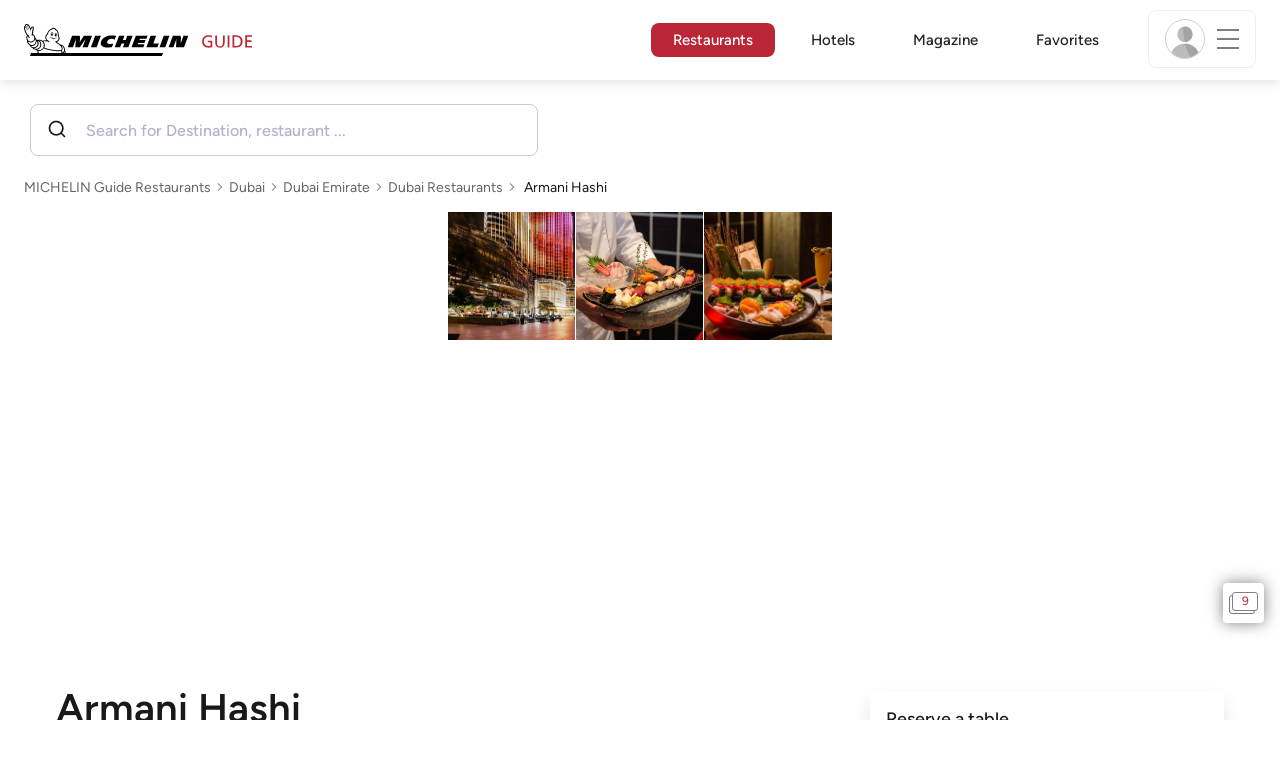

--- FILE ---
content_type: text/html
request_url: https://widget.mozrest.com/?key=619e53c7b964bafe32e3e87c&rpId=1200355&bgColor=ffffffff
body_size: 885
content:
<!DOCTYPE html><html><head><script async="" src="https://www.googletagmanager.com/gtag/js?id=G-CTSVPJWQ4M"></script><script>
                                    window.dataLayer = window.dataLayer || [];
                                    function gtag(){dataLayer.push(arguments);}
                                    gtag('js', new Date());
                                    gtag('config', 'G-CTSVPJWQ4M');
                                </script><title>Book your table today</title><meta itemProp="name" content="Book your table today"/><meta property="og:title" content="Book your table today"/><meta name="viewport" content="width=device-width, initial-scale=1.0, maximum-scale=1.0, user-scalable=no"/><link rel="icon" href="/favicon.ico"/><meta charSet="utf-8"/><meta name="viewport" content="width=device-width"/><meta name="next-head-count" content="2"/><link rel="preload" href="/_next/static/css/fe5c3faaf574efaa5d5d.css" as="style"/><link rel="stylesheet" href="/_next/static/css/fe5c3faaf574efaa5d5d.css" data-n-g=""/><link rel="preload" href="/_next/static/css/0794b7e89f429f181823.css" as="style"/><link rel="stylesheet" href="/_next/static/css/0794b7e89f429f181823.css" data-n-p=""/><noscript data-n-css=""></noscript><script defer="" nomodule="" src="/_next/static/chunks/polyfills-a40ef1678bae11e696dba45124eadd70.js"></script><script src="/_next/static/chunks/webpack-fa7cb96844998d3ccf7c.js" defer=""></script><script src="/_next/static/chunks/framework-ba8126c627d2f1037eaa.js" defer=""></script><script src="/_next/static/chunks/main-2bb7599380e8e4f69f3b.js" defer=""></script><script src="/_next/static/chunks/pages/_app-43052fbd66e05cf0f2a9.js" defer=""></script><script src="/_next/static/chunks/1f803228-f7e06daa5b92c5abf13d.js" defer=""></script><script src="/_next/static/chunks/29107295-c8b3d1302d1a2592c2a9.js" defer=""></script><script src="/_next/static/chunks/169-2cd96badd9bdf29a1162.js" defer=""></script><script src="/_next/static/chunks/pages/index-86d633ce3a532795fe55.js" defer=""></script><script src="/_next/static/-q29lGZ0CyJWTzdD2Qnk4/_buildManifest.js" defer=""></script><script src="/_next/static/-q29lGZ0CyJWTzdD2Qnk4/_ssgManifest.js" defer=""></script></head><body><div id="__next"></div><script id="__NEXT_DATA__" type="application/json">{"props":{"pageProps":{}},"page":"/","query":{},"buildId":"-q29lGZ0CyJWTzdD2Qnk4","nextExport":true,"autoExport":true,"isFallback":false,"scriptLoader":[]}</script><script defer src="https://static.cloudflareinsights.com/beacon.min.js/vcd15cbe7772f49c399c6a5babf22c1241717689176015" integrity="sha512-ZpsOmlRQV6y907TI0dKBHq9Md29nnaEIPlkf84rnaERnq6zvWvPUqr2ft8M1aS28oN72PdrCzSjY4U6VaAw1EQ==" data-cf-beacon='{"version":"2024.11.0","token":"e72e944a52a842358c77b2072a9988e0","server_timing":{"name":{"cfCacheStatus":true,"cfEdge":true,"cfExtPri":true,"cfL4":true,"cfOrigin":true,"cfSpeedBrain":true},"location_startswith":null}}' crossorigin="anonymous"></script>
</body></html>

--- FILE ---
content_type: text/css
request_url: https://widget.mozrest.com/_next/static/css/fe5c3faaf574efaa5d5d.css
body_size: 5431
content:
/*! tailwindcss v2.2.16 | MIT License | https://tailwindcss.com */

/*! modern-normalize v1.1.0 | MIT License | https://github.com/sindresorhus/modern-normalize */html{-moz-tab-size:4;-o-tab-size:4;tab-size:4;line-height:1.15;-webkit-text-size-adjust:100%}body{margin:0;font-family:system-ui,-apple-system,Segoe UI,Roboto,Helvetica,Arial,sans-serif,Apple Color Emoji,Segoe UI Emoji}hr{height:0;color:inherit}abbr[title]{-webkit-text-decoration:underline dotted;text-decoration:underline dotted}b,strong{font-weight:bolder}code,kbd,pre,samp{font-family:ui-monospace,SFMono-Regular,Consolas,Liberation Mono,Menlo,monospace;font-size:1em}small{font-size:80%}sub,sup{font-size:75%;line-height:0;position:relative;vertical-align:baseline}sub{bottom:-.25em}sup{top:-.5em}table{text-indent:0;border-color:inherit}button,input,optgroup,select,textarea{font-family:inherit;font-size:100%;line-height:1.15;margin:0}button,select{text-transform:none}[type=button],[type=submit],button{-webkit-appearance:button}legend{padding:0}progress{vertical-align:baseline}summary{display:list-item}blockquote,dd,dl,figure,h1,h2,h3,h4,h5,h6,hr,p,pre{margin:0}button{background-color:transparent;background-image:none}fieldset,ol,ul{margin:0;padding:0}ol,ul{list-style:none}html{font-family:ui-sans-serif,system-ui,-apple-system,BlinkMacSystemFont,Segoe UI,Roboto,Helvetica Neue,Arial,Noto Sans,sans-serif,Apple Color Emoji,Segoe UI Emoji,Segoe UI Symbol,Noto Color Emoji;line-height:1.5}body{font-family:inherit;line-height:inherit}*,:after,:before{box-sizing:border-box;border:0 solid}hr{border-top-width:1px}img{border-style:solid}textarea{resize:vertical}input::-moz-placeholder,textarea::-moz-placeholder{opacity:1;color:#9ca3af}input:-ms-input-placeholder,textarea:-ms-input-placeholder{opacity:1;color:#9ca3af}input::placeholder,textarea::placeholder{opacity:1;color:#9ca3af}button{cursor:pointer}table{border-collapse:collapse}h1,h2,h3,h4,h5,h6{font-size:inherit;font-weight:inherit}a{color:inherit;text-decoration:inherit}button,input,optgroup,select,textarea{padding:0;line-height:inherit;color:inherit}code,kbd,pre,samp{font-family:ui-monospace,SFMono-Regular,Menlo,Monaco,Consolas,Liberation Mono,Courier New,monospace}audio,canvas,embed,iframe,img,object,svg,video{display:block;vertical-align:middle}img,video{max-width:100%;height:auto}[hidden]{display:none}*,:after,:before{--tw-border-opacity:1;border-color:rgba(229,231,235,var(--tw-border-opacity))}.pointer-events-none{pointer-events:none}.absolute{position:absolute}.relative{position:relative}.inset-y-0{top:0;bottom:0}.right-0{right:0}.z-10{z-index:10}.m-auto{margin:auto}.-mx-2{margin-left:-.5rem;margin-right:-.5rem}.my-2{margin-top:.5rem;margin-bottom:.5rem}.my-3{margin-top:.75rem;margin-bottom:.75rem}.my-4{margin-top:1rem;margin-bottom:1rem}.my-5{margin-top:1.25rem;margin-bottom:1.25rem}.mt-1{margin-top:.25rem}.mt-2{margin-top:.5rem}.mt-3{margin-top:.75rem}.mt-4{margin-top:1rem}.mt-5{margin-top:1.25rem}.mr-1{margin-right:.25rem}.mr-2{margin-right:.5rem}.mr-3{margin-right:.75rem}.mr-1\.5{margin-right:.375rem}.mb-1{margin-bottom:.25rem}.mb-2{margin-bottom:.5rem}.mb-3{margin-bottom:.75rem}.mb-4{margin-bottom:1rem}.mb-6{margin-bottom:1.5rem}.mb-7{margin-bottom:1.75rem}.mb-8{margin-bottom:2rem}.ml-2{margin-left:.5rem}.ml-5{margin-left:1.25rem}.-ml-1{margin-left:-.25rem}.block{display:block}.inline{display:inline}.flex{display:flex}.inline-flex{display:inline-flex}.table{display:table}.grid{display:grid}.hidden{display:none}.h-4{height:1rem}.h-5{height:1.25rem}.h-6{height:1.5rem}.h-96{height:24rem}.h-px{height:1px}.h-screen{height:100vh}.max-h-60{max-height:15rem}.min-h-screen{min-height:100vh}.w-4{width:1rem}.w-5{width:1.25rem}.w-6{width:1.5rem}.w-28{width:7rem}.w-1\/6{width:16.666667%}.w-5\/6{width:83.333333%}.w-full{width:100%}.max-w-md{max-width:28rem}.max-w-2xl{max-width:42rem}.flex-1{flex:1 1}@keyframes spin{to{transform:rotate(1turn)}}@keyframes ping{75%,to{transform:scale(2);opacity:0}}@keyframes pulse{50%{opacity:.5}}@keyframes bounce{0%,to{transform:translateY(-25%);animation-timing-function:cubic-bezier(.8,0,1,1)}50%{transform:none;animation-timing-function:cubic-bezier(0,0,.2,1)}}.animate-spin{animation:spin 1s linear infinite}.cursor-default{cursor:default}.cursor-pointer{cursor:pointer}.cursor-not-allowed{cursor:not-allowed}.select-none{-webkit-user-select:none;-moz-user-select:none;-ms-user-select:none;user-select:none}.grid-cols-3{grid-template-columns:repeat(3,minmax(0,1fr))}.flex-col{flex-direction:column}.flex-wrap{flex-wrap:wrap}.items-center{align-items:center}.justify-center{justify-content:center}.justify-between{justify-content:space-between}.gap-2{grid-gap:.5rem;gap:.5rem}.overflow-auto{overflow:auto}.overflow-hidden,.truncate{overflow:hidden}.truncate{text-overflow:ellipsis;white-space:nowrap}.rounded-md{border-radius:.375rem}.rounded-lg{border-radius:.5rem}.border{border-width:1px}.border-red-700{--tw-border-opacity:1;border-color:rgba(185,28,28,var(--tw-border-opacity))}.bg-white{--tw-bg-opacity:1;background-color:rgba(255,255,255,var(--tw-bg-opacity))}.bg-gray-50{--tw-bg-opacity:1;background-color:rgba(249,250,251,var(--tw-bg-opacity))}.bg-blue-600{--tw-bg-opacity:1;background-color:rgba(37,99,235,var(--tw-bg-opacity))}.bg-grayc{--tw-bg-opacity:1;background-color:rgba(204,204,204,var(--tw-bg-opacity))}.hover\:bg-blue-700:hover{--tw-bg-opacity:1;background-color:rgba(29,78,216,var(--tw-bg-opacity))}.p-2{padding:.5rem}.p-4{padding:1rem}.p-5{padding:1.25rem}.p-6{padding:1.5rem}.p-8{padding:2rem}.px-2{padding-left:.5rem;padding-right:.5rem}.px-4{padding-left:1rem;padding-right:1rem}.px-6{padding-left:1.5rem;padding-right:1.5rem}.py-1{padding-top:.25rem;padding-bottom:.25rem}.py-2{padding-top:.5rem;padding-bottom:.5rem}.py-3{padding-top:.75rem;padding-bottom:.75rem}.pt-2{padding-top:.5rem}.pr-2{padding-right:.5rem}.text-center{text-align:center}.text-xs{font-size:.75rem;line-height:1rem}.text-sm{font-size:.875rem;line-height:1.25rem}.text-base{font-size:1rem;line-height:1.5rem}.text-lg{font-size:1.125rem}.text-lg,.text-xl{line-height:1.75rem}.text-xl{font-size:1.25rem}.text-2xl{font-size:1.5rem;line-height:2rem}.text-3xl{font-size:1.875rem;line-height:2.25rem}.font-light{font-weight:300}.font-normal{font-weight:400}.font-medium{font-weight:500}.font-semibold{font-weight:600}.font-bold{font-weight:700}.uppercase{text-transform:uppercase}.normal-case{text-transform:none}.leading-relaxed{line-height:1.625}.tracking-wider{letter-spacing:.05em}.text-black{--tw-text-opacity:1;color:rgba(0,0,0,var(--tw-text-opacity))}.text-white{--tw-text-opacity:1;color:rgba(255,255,255,var(--tw-text-opacity))}.text-gray-400{--tw-text-opacity:1;color:rgba(156,163,175,var(--tw-text-opacity))}.text-gray-600{--tw-text-opacity:1;color:rgba(75,85,99,var(--tw-text-opacity))}.text-gray-700{--tw-text-opacity:1;color:rgba(55,65,81,var(--tw-text-opacity))}.text-gray-800{--tw-text-opacity:1;color:rgba(31,41,55,var(--tw-text-opacity))}.text-red-500{--tw-text-opacity:1;color:rgba(239,68,68,var(--tw-text-opacity))}.text-blue-500{--tw-text-opacity:1;color:rgba(59,130,246,var(--tw-text-opacity))}.text-gray5{--tw-text-opacity:1;color:rgba(85,85,85,var(--tw-text-opacity))}.text-gray4{--tw-text-opacity:1;color:rgba(68,68,68,var(--tw-text-opacity))}.text-gray71{--tw-text-opacity:1;color:rgba(113,113,113,var(--tw-text-opacity))}.text-black3{--tw-text-opacity:1;color:rgba(51,51,51,var(--tw-text-opacity))}.underline{text-decoration:underline}.opacity-0{opacity:0}.opacity-25{opacity:.25}.opacity-50{opacity:.5}.opacity-75{opacity:.75}.opacity-100{opacity:1}*,:after,:before{--tw-shadow:0 0 #0000}.shadow-md{--tw-shadow:0 4px 6px -1px rgba(0,0,0,0.1),0 2px 4px -1px rgba(0,0,0,0.06)}.shadow-lg,.shadow-md{box-shadow:var(--tw-ring-offset-shadow,0 0 #0000),var(--tw-ring-shadow,0 0 #0000),var(--tw-shadow)}.shadow-lg{--tw-shadow:0 10px 15px -3px rgba(0,0,0,0.1),0 4px 6px -2px rgba(0,0,0,0.05)}.focus\:outline-none:focus{outline:2px solid transparent;outline-offset:2px}*,:after,:before{--tw-ring-inset:var(--tw-empty,/*!*/ /*!*/);--tw-ring-offset-width:0px;--tw-ring-offset-color:#fff;--tw-ring-color:rgba(59,130,246,0.5);--tw-ring-offset-shadow:0 0 #0000;--tw-ring-shadow:0 0 #0000}.ring-1{--tw-ring-offset-shadow:var(--tw-ring-inset) 0 0 0 var(--tw-ring-offset-width) var(--tw-ring-offset-color);--tw-ring-shadow:var(--tw-ring-inset) 0 0 0 calc(1px + var(--tw-ring-offset-width)) var(--tw-ring-color);box-shadow:var(--tw-ring-offset-shadow),var(--tw-ring-shadow),var(--tw-shadow,0 0 #0000)}.ring-black{--tw-ring-opacity:1;--tw-ring-color:rgba(0,0,0,var(--tw-ring-opacity))}.ring-opacity-5{--tw-ring-opacity:0.05}.filter{--tw-blur:var(--tw-empty,/*!*/ /*!*/);--tw-brightness:var(--tw-empty,/*!*/ /*!*/);--tw-contrast:var(--tw-empty,/*!*/ /*!*/);--tw-grayscale:var(--tw-empty,/*!*/ /*!*/);--tw-hue-rotate:var(--tw-empty,/*!*/ /*!*/);--tw-invert:var(--tw-empty,/*!*/ /*!*/);--tw-saturate:var(--tw-empty,/*!*/ /*!*/);--tw-sepia:var(--tw-empty,/*!*/ /*!*/);--tw-drop-shadow:var(--tw-empty,/*!*/ /*!*/);filter:var(--tw-blur) var(--tw-brightness) var(--tw-contrast) var(--tw-grayscale) var(--tw-hue-rotate) var(--tw-invert) var(--tw-saturate) var(--tw-sepia) var(--tw-drop-shadow)}.transition{transition-property:background-color,border-color,color,fill,stroke,opacity,box-shadow,transform,filter,-webkit-backdrop-filter;transition-property:background-color,border-color,color,fill,stroke,opacity,box-shadow,transform,filter,backdrop-filter;transition-property:background-color,border-color,color,fill,stroke,opacity,box-shadow,transform,filter,backdrop-filter,-webkit-backdrop-filter;transition-timing-function:cubic-bezier(.4,0,.2,1);transition-duration:.15s}.transition-colors{transition-property:background-color,border-color,color,fill,stroke;transition-timing-function:cubic-bezier(.4,0,.2,1);transition-duration:.15s}.duration-100{transition-duration:.1s}.duration-200{transition-duration:.2s}.ease-in{transition-timing-function:cubic-bezier(.4,0,1,1)}.mg-logo{height:75px!important;margin:0 auto}.main-title{color:#000;font-size:30px}.date,.main-title{font-family:"Noto Serif",serif}.date{font-size:18px;color:#555;text-align:center;line-height:22px;font-weight:400;text-transform:uppercase}.date span{font-size:35px;font-weight:600;display:block;line-height:27px;color:#000}.info-wrapper{margin-top:40px;margin-bottom:50px}.booking-info h3{font-family:"Noto Serif",serif;font-weight:600;font-size:24px;margin-top:-7px}.booking-info .day{color:#555;text-transform:capitalize}.booking-info .cancelled{color:red}.confirmation-message{font-size:16px}.mozrest_content{max-width:37.5rem;box-sizing:border-box;background-color:var(--bg_box_color);border-width:var(--bg_box_border_width);border-color:var(--bg_box_border_color);width:100%;padding:1rem}.mozrest_content .filter-party-size{width:100%;min-width:60px}.mozrest_content .filter-date{width:100%;min-width:120px}.mozrest_content .filter-slot{width:100%;min-width:80px}@media only screen and (max-width:480px){.mozrest_content .mozrest_label{font-size:12px}.mozrest_content .slots-pick-a-date{font-size:13px}.mozrest_content .slots-button{font-size:15px}.mozrest_content .steps{font-size:12px}.mozrest_content .steps .w-6{width:1.2rem}.mozrest_content .steps .h-6{height:1.2rem}.mozrest_content .steps .ml-5{margin-left:.5rem}.mozrest_content .text-2xl{font-size:1.2rem}}@media only screen and (min-width:311px)and (max-width:480px){.mozrest_content .react-datepicker__tab-loop{left:15px!important}}@media only screen and (max-width:310px){.mozrest_content .filter-block{flex-wrap:wrap}}@media (min-width:768px){.mozrest_content{padding:2.5rem}}.venueMessage{border:1px solid #e4e7eb}.errorMessage{background-color:#ec6979;color:#fff;margin-bottom:10px;padding:5px 10px}.next_date{font-weight:700;text-decoration:underline}.react-tel-input .form-control{border-color:#e5e7eb!important}.react-tel-input input{padding-left:55px!important}span.disabled{background-color:#eee;width:100%;height:40px;border-radius:4px}.mozrest_header,h1,h2,h3{font-family:var(--header_font_family)}.mozrest_header{text-align:center;color:var(--header_tagline_color);font-size:1.125rem;position:relative}.mozrest_header .laguage-selector{position:absolute;right:-30px;top:-30px}.mozrest_header button{font-size:13px!important;padding:0 5px 0 0!important}.mozrest_header ul{font-size:15px}.mozrest_header ul>li>span>span:last-child{font-size:13px!important}.mozrest_header h1{color:var(--header_title_color);font-size:var(--header_title_font_size);font-weight:var(--header_title_font_weight)}.mozrest_header p{color:var(--header_subtitle_font_color);font-size:var(--header_subtitle_font_size);font-weight:var(--header_subtitle_font_weight)}.mozrest_step{width:100%;position:relative;display:flex;justify-content:center;color:var(--icon_disable_color);fill:var(--icon_disable_color)}.mozrest_step .circle{background-color:var(--icon_bg_disable_color);width:2.5rem;height:2.5rem;border-radius:2.5rem;border-width:var(--steps_border_width);border-color:var(--steps_border_color);display:flex;justify-content:center;align-items:center;z-index:3}.mozrest_step .circle.active{background-color:var(--icon_bg_active_color);border-color:var(--steps_border_color_active)}.mozrest_step .line{background-color:var(--steps_line);position:absolute;height:var(--steps_line_height);width:100%;top:50%;left:-50%;z-index:1}.mozrest_step .line.active{background-color:var(--steps_line_active)}.mozrest_step.active{color:var(--icon_active_color);fill:var(--icon_active_color)}.mozrest_label{color:var(--filters_font_color);font-size:var(--filters_font_size);font-weight:var(--filters_font_weight);margin:10px 0 5px;display:block}.mozrest_slots .slot_enabled{background-color:var(--slots_bg_color);font-family:var(--button_font_family);color:var(--slots_text_color);border:var(--slots_border_width) solid var(--slots_border_color);display:flex;justify-content:center;border-radius:var(--slots_border_radius);padding:.75rem 2.25rem}.mozrest_slots .slot_enabled:hover{background-color:var(--slots_bg_hover);color:var(--slots_text_color_hover);border:var(--slots_border_width) solid var(--slots_border_color_hover)}.mozrest_slots .slot_selected{background-color:var(--slots_bg_selected);border:var(--slots_border_width) solid var(--slots_border_color_selected);color:var(--slots_text_color_selected)}.mozrest_slots .slot_disabled{background-color:var(--slots_bg_disabled);width:100%;height:40px;border-radius:var(--slots_border_radius)}.mozrest_input{width:100%;-webkit-appearance:none;-moz-appearance:none;appearance:none;border-radius:.25rem;border-width:1px}.mozrest_input:focus{--tw-border-opacity:1;border-color:rgba(147,197,253,var(--tw-border-opacity))}.mozrest_input{padding:.75rem;font-size:.875rem;line-height:1.25rem;line-height:1.25;--tw-text-opacity:1;color:rgba(55,65,81,var(--tw-text-opacity))}.mozrest_input:focus{outline:2px solid transparent;outline-offset:2px}.mozrest_input{background-color:var(--select_bg);border-width:var(--select_border_width);border-color:var(--select_border_color);color:var(--select_text_color);text-align:left}.mozrest_input.error{--tw-border-opacity:1;border-color:rgba(239,68,68,var(--tw-border-opacity));border-width:2px}.mozrest_textarea{height:5rem;width:100%;-webkit-appearance:none;-moz-appearance:none;appearance:none;border-radius:.25rem;border-width:1px}.mozrest_textarea:focus{--tw-border-opacity:1;border-color:rgba(147,197,253,var(--tw-border-opacity))}.mozrest_textarea{padding:.5rem .75rem;font-size:.875rem;line-height:1.25rem;line-height:1.25;--tw-text-opacity:1;color:rgba(55,65,81,var(--tw-text-opacity))}.mozrest_textarea:focus{outline:2px solid transparent;outline-offset:2px}.mozrest_textarea.error{--tw-border-opacity:1;border-color:rgba(239,68,68,var(--tw-border-opacity))}.mozrest_button{background-color:var(--button_bg_color);font-family:var(--button_font_family);color:var(--button_text_color);border-width:var(--button_border_width);border-color:var(--button_border_color);display:flex;justify-content:center;border-radius:var(--button_border_radius);padding:.75rem 2.25rem}.mozrest_button:hover{background-color:var(--button_bg_color_hover);color:var(--button_text_color_hover);border-width:var(--button_hover_border_width);border-color:var(--button_hover_border_color)}.mozrest_button.extra_padding{padding:.5rem 2.25rem;min-height:40px}.mozrest_select .selected{background-color:var(--item_selected_color);color:#fff}.mozrest_select .active{background-color:var(--item_hover_color);color:#000}.mozrest_checkbox{height:1.25rem;width:1.25rem;-webkit-appearance:none;-moz-appearance:none;appearance:none;border-width:1px}.mozrest_checkbox:checked{background-color:var(--primary_color)}.mozrest_checkbox:hover{background-color:var(--primary_color)!important;opacity:.5}.mozrest_checkbox:focus{background-color:var(--primary_color)!important;color:#fff}.mozrest_partnership{text-align:center;color:#6e6e6f;font-size:.75rem;margin-top:2rem}.mozrest_partnership img{height:40px;display:inline-block}.mozrest_partnership span{vertical-align:-2px}@media only screen and (max-width:330px){.mozrest_partnership{font-size:.7rem}.mozrest_partnership img{height:35px}.mozrest_partnership span{vertical-align:-1px}}.offers-note{text-align:center;color:#555;margin:20px 0 5px;font-style:italic;font-size:13px}.areas{margin-top:15px;margin-bottom:10px}.areas .name{font-size:1rem;font-weight:700}.areas .description{color:#222;font-size:.8rem}.areas .extraDetails{font-size:.8rem;font-style:italic;color:#555}.react-datepicker__input-container input{width:100%;-webkit-appearance:none;-moz-appearance:none;appearance:none;border-radius:.25rem;border-width:1px}.react-datepicker__input-container input:focus{--tw-border-opacity:1;border-color:rgba(147,197,253,var(--tw-border-opacity))}.react-datepicker__input-container input{padding:.75rem;font-size:.875rem;line-height:1.25rem;line-height:1.25;--tw-text-opacity:1;color:rgba(55,65,81,var(--tw-text-opacity))}.react-datepicker__input-container input:focus{outline:2px solid transparent;outline-offset:2px}.react-datepicker__input-container input{background-color:var(--select_bg);border-width:var(--select_border_width);border-color:var(--select_border_color);color:var(--select_text_color);text-align:left}.react-datepicker__input-container input.error{--tw-border-opacity:1;border-color:rgba(239,68,68,var(--tw-border-opacity));border-width:2px}html[dir=rtl] .mozrest_content .react-datepicker__input-container input{text-align:right}.react-datepicker__tab-loop{position:absolute}.react-datepicker-popper{position:absolute!important;top:.25rem!important;left:0!important;z-index:10!important;width:18rem!important;transform:none!important;--tw-bg-opacity:1!important;background-color:rgba(255,255,255,var(--tw-bg-opacity))!important;padding:.5rem .75rem!important;font-size:.875rem!important;line-height:1.25rem!important;--tw-shadow:0 1px 3px 0 rgba(0,0,0,0.1),0 1px 2px 0 rgba(0,0,0,0.06)!important;box-shadow:var(--tw-ring-offset-shadow,0 0 #0000),var(--tw-ring-shadow,0 0 #0000),var(--tw-shadow)!important}.react-datepicker__month,.react-datepicker__month-container{display:flex;flex-direction:column}.react-datepicker__current-month{margin-left:.625rem;font-size:1.125rem;line-height:1.75rem;font-weight:600;--tw-text-opacity:1;color:rgba(31,41,55,var(--tw-text-opacity))}.react-datepicker__day-names,.react-datepicker__week{display:flex;justify-content:space-around}.react-datepicker__day-names{text-align:center;font-size:.75rem;line-height:1rem;font-weight:500;--tw-text-opacity:1;color:rgba(31,41,55,var(--tw-text-opacity))}.react-datepicker__day-name{display:flex;height:2rem;width:2rem;align-items:center;justify-content:center;border-radius:9999px;padding-top:.25rem;padding-bottom:.25rem}.react-datepicker__navigation{position:absolute;top:.5rem}.react-datepicker__navigation--previous{right:3rem;display:flex;height:2rem;width:2rem;align-items:center;justify-content:center;border-radius:.25rem}.react-datepicker__navigation--previous:hover{--tw-bg-opacity:1;background-color:rgba(229,231,235,var(--tw-bg-opacity))}.react-datepicker__navigation--previous{transition-property:background-color,border-color,color,fill,stroke,opacity,box-shadow,transform,filter,-webkit-backdrop-filter;transition-property:background-color,border-color,color,fill,stroke,opacity,box-shadow,transform,filter,backdrop-filter;transition-property:background-color,border-color,color,fill,stroke,opacity,box-shadow,transform,filter,backdrop-filter,-webkit-backdrop-filter;transition-timing-function:cubic-bezier(.4,0,.2,1);transition-duration:.15s}.react-datepicker__navigation--next{right:1rem;display:flex;height:2rem;width:2rem;align-items:center;justify-content:center;border-radius:.25rem}.react-datepicker__navigation--next:hover{--tw-bg-opacity:1;background-color:rgba(229,231,235,var(--tw-bg-opacity))}.react-datepicker__navigation--next{transition-property:background-color,border-color,color,fill,stroke,opacity,box-shadow,transform,filter,-webkit-backdrop-filter;transition-property:background-color,border-color,color,fill,stroke,opacity,box-shadow,transform,filter,backdrop-filter;transition-property:background-color,border-color,color,fill,stroke,opacity,box-shadow,transform,filter,backdrop-filter,-webkit-backdrop-filter;transition-timing-function:cubic-bezier(.4,0,.2,1);transition-duration:.15s}.react-datepicker__day{margin-bottom:.25rem;display:flex;height:2rem;width:2rem;align-items:center;justify-content:center;border-radius:.25rem}.react-datepicker__day:hover{--tw-bg-opacity:1;background-color:rgba(229,231,235,var(--tw-bg-opacity))}.react-datepicker__day{padding-top:.25rem;padding-bottom:.25rem;font-size:.875rem;line-height:1.25rem;line-height:2;--tw-text-opacity:1;color:rgba(55,65,81,var(--tw-text-opacity));transition-property:background-color,border-color,color,fill,stroke,opacity,box-shadow,transform,filter,-webkit-backdrop-filter;transition-property:background-color,border-color,color,fill,stroke,opacity,box-shadow,transform,filter,backdrop-filter;transition-property:background-color,border-color,color,fill,stroke,opacity,box-shadow,transform,filter,backdrop-filter,-webkit-backdrop-filter;transition-timing-function:cubic-bezier(.4,0,.2,1);transition-duration:.15s}.react-datepicker__day--disabled{cursor:not-allowed}.react-datepicker__day--disabled:hover{background-color:transparent}.react-datepicker__day--disabled{opacity:.5}.react-datepicker__day--outside-month{--tw-text-opacity:1;color:rgba(156,163,175,var(--tw-text-opacity))}.react-datepicker__day--in-range{--tw-bg-opacity:1;background-color:rgba(229,231,235,var(--tw-bg-opacity))}.react-datepicker__day--in-selecting-range{--tw-bg-opacity:1;background-color:rgba(191,219,254,var(--tw-bg-opacity))}.react-datepicker__day--selecting-range-end,.react-datepicker__day--selecting-range-start{border-width:2px;--tw-border-opacity:1;border-color:rgba(59,130,246,var(--tw-border-opacity));--tw-bg-opacity:1;background-color:rgba(255,255,255,var(--tw-bg-opacity))}.react-datepicker__day--selected{color:#fff;background-color:var(--item_selected_color)}.react-datepicker__day--selected:hover{background-color:var(--item_hover_color);color:#000}.react-datepicker__day--range-start{color:#fff;background-color:var(--item_selected_color)}.react-datepicker__day--range-start:hover{background-color:var(--item_hover_color);color:#000}.react-datepicker__day--range-end{color:#fff;background-color:var(--item_selected_color)}.react-datepicker__day--range-end:hover{background-color:var(--item_hover_color);color:#000}.loading{margin-top:40px}.paymentPolicy{font-size:.75rem}.legaltext a{text-decoration:underline}.new-booking{margin:50px auto 20px;cursor:pointer}button.disabled,button.disabled:hover{opacity:.6;-moz-opacity:.6;background-color:var(--button_bg_color)}button.disabled:hover{cursor:default}.change-venue{cursor:pointer;font-size:14px;color:var(--button_bg_color)}.search-switch{display:inline;color:var(--button_bg_color);float:right;font-size:13px;margin-top:2px;text-decoration:underline}.fs-14{font-size:14px}.fs-15{font-size:15px}.location-options{display:inline-block;width:100%;margin-top:5px}.location-options .option{padding:9px;border:1px solid #fff}.location-options .option:hover{cursor:pointer;background-color:#e6eff7;border-radius:.25rem}.location-options .option.active{background-color:#e6eff7;border:1px solid #3276dc;border-radius:.25rem}.location-options .option .option-name{font-weight:700;font-size:18px}.location-options .option .option-address{font-size:15px;color:#4d4d4d}.location-options .option .option-address span{display:inline-block;vertical-align:top}.location-options .option .option-address span .marker{margin-top:3px;color:#4d4d4d}.location-options .option .option-address span:first-child{width:4%}.location-options .option .option-address span:last-child{width:96%}@media only screen and (max-width:767px){.mozrest_content{padding-top:35px}.mozrest_header .laguage-selector{right:-10px}}html[dir=rtl] .mozrest_content .mr-1\.5{margin-left:.375rem}html[dir=rtl] .mozrest_content .mozrest_input{text-align:right}html[dir=rtl] .mozrest_content .arrow-back svg{transform:rotate(180deg)}html[dir=rtl] .mozrest_content .react-tel-input .selected-flag .arrow{left:0;right:30px}html[dir=rtl] .mozrest_content .react-tel-input input{padding-right:55px!important;direction:ltr;text-align:right}html[dir=rtl] .mozrest_content .react-tel-input .selected-flag{padding:0 8px 0 0}html[dir=rtl] .mozrest_content .mr-2{margin-left:.5rem}@media only screen and (max-width:480px){html[dir=rtl] .mozrest_content .steps .ml-5{margin-right:.5rem}}@media only screen and (min-width:311px)and (max-width:480px){html[dir=rtl] .mozrest_content .react-datepicker__tab-loop{right:15px!important}}html[dir=rtl] .mozrest_step .line{left:50%}html[dir=rtl] .react-datepicker__navigation--previous{left:3rem}html[dir=rtl] .react-datepicker__navigation--next{left:1rem}html[dir=rtl] .mozrest_partnership span{vertical-align:-2px;margin-right:4px;margin-left:4px}html[dir=rtl] .laguage-selector>button>span>span:last-child{padding-left:0;padding-right:8px}html[dir=rtl] .mozrest_header button{padding:0!important}html[dir=rtl] .mozrest_header ul>li>span>span:first-child{margin-left:3px}html[dir=rtl] .mozrest_header ul>li>span>span:last-child{padding-left:0;font-size:13px!important}html[dir=rtl] .right-0{left:0!important;right:auto}@media (min-width:640px){.sm\:text-sm{font-size:.875rem;line-height:1.25rem}}@media (min-width:768px){.md\:flex{display:flex}.md\:flex-1{flex:1 1}.md\:gap-2{grid-gap:.5rem;gap:.5rem}.md\:gap-3{grid-gap:.75rem;gap:.75rem}.md\:p-4{padding:1rem}}@media (min-width:1024px){.lg\:-mx-2{margin-left:-.5rem;margin-right:-.5rem}.lg\:my-2{margin-top:.5rem;margin-bottom:.5rem}.lg\:w-1\/6{width:16.666667%}.lg\:w-5\/6{width:83.333333%}.lg\:px-2{padding-left:.5rem;padding-right:.5rem}}@media (min-width:1280px){.xl\:-mx-2{margin-left:-.5rem;margin-right:-.5rem}.xl\:my-2{margin-top:.5rem;margin-bottom:.5rem}.xl\:w-1\/6{width:16.666667%}.xl\:w-5\/6{width:83.333333%}.xl\:px-2{padding-left:.5rem;padding-right:.5rem}}
/*# sourceMappingURL=fe5c3faaf574efaa5d5d.css.map*/

--- FILE ---
content_type: application/javascript
request_url: https://widget.mozrest.com/_next/static/-q29lGZ0CyJWTzdD2Qnk4/_buildManifest.js
body_size: -178
content:
self.__BUILD_MANIFEST={__rewrites:{beforeFiles:[],afterFiles:[],fallback:[]},"/":["static/chunks/1f803228-f7e06daa5b92c5abf13d.js","static/chunks/29107295-c8b3d1302d1a2592c2a9.js","static/css/0794b7e89f429f181823.css","static/chunks/169-2cd96badd9bdf29a1162.js","static/chunks/pages/index-86d633ce3a532795fe55.js"],"/_error":["static/chunks/pages/_error-0b834b8a449b834d0b20.js"],"/dish-venues":["static/chunks/pages/dish-venues-1880f603c838e2268883.js"],"/error":["static/chunks/pages/error-afea9598a6ae25a2ce49.js"],"/sentry-example-page":["static/chunks/pages/sentry-example-page-f25a5ea5942539d12b55.js"],sortedPages:["/","/_app","/_error","/dish-venues","/error","/sentry-example-page"]},self.__BUILD_MANIFEST_CB&&self.__BUILD_MANIFEST_CB();

--- FILE ---
content_type: application/javascript
request_url: https://widget.mozrest.com/_next/static/chunks/pages/index-86d633ce3a532795fe55.js
body_size: 28890
content:
!function(){try{var e="undefined"!=typeof window?window:"undefined"!=typeof global?global:"undefined"!=typeof self?self:{},t=(new e.Error).stack;t&&(e._sentryDebugIds=e._sentryDebugIds||{},e._sentryDebugIds[t]="019d011a-450e-4989-8234-f37729156308",e._sentryDebugIdIdentifier="sentry-dbid-019d011a-450e-4989-8234-f37729156308")}catch(e){}}(),(self.webpackChunk_N_E=self.webpackChunk_N_E||[]).push([[405],{93383:function(e,t,n){"use strict";n.r(t),n.d(t,{default:function(){return dr}});var r=n(30266),o=n(809),s=n.n(o),i=n(96486),a=n.n(i),l=n(92809),c=n(9008),u=n(67294),d=(n(9669),n(93543)),p=n(11163),v=n(90668);function m(e,t){var n=Object.keys(e);if(Object.getOwnPropertySymbols){var r=Object.getOwnPropertySymbols(e);t&&(r=r.filter((function(t){return Object.getOwnPropertyDescriptor(e,t).enumerable}))),n.push.apply(n,r)}return n}function f(e){for(var t=1;t<arguments.length;t++){var n=null!=arguments[t]?arguments[t]:{};t%2?m(Object(n),!0).forEach((function(t){(0,l.Z)(e,t,n[t])})):Object.getOwnPropertyDescriptors?Object.defineProperties(e,Object.getOwnPropertyDescriptors(n)):m(Object(n)).forEach((function(t){Object.defineProperty(e,t,Object.getOwnPropertyDescriptor(n,t))}))}return e}var b=function(e){return Boolean((null===e||void 0===e?void 0:e.mzId)||(null===e||void 0===e?void 0:e.rpId)||(null===e||void 0===e?void 0:e.rmsId))},h=function(e){return null!==e&&void 0!==e&&e.rmsId?{value:e.rmsId,name:"rmsId",key:"rms"}:null!==e&&void 0!==e&&e.rpId?{value:e.rpId,name:"rpId",key:"rp"}:null!==e&&void 0!==e&&e.mzId?{value:e.mzId,name:"mzId",key:"mz"}:void 0},g=function(){var e,t,n=(0,p.useRouter)(),r=n.query,o=b(r),s=b(e=r)&&Boolean(e.date)&&Boolean(e.partySize),i=function(e){return n.push({pathname:"/",query:f(f({},r),e)},void 0,{shallow:!0})};void 0!==(t=r.date)&&(0,d.og)((0,d.p6)((0,d.im)(),"YYYY-MM-DD"),(0,d.bb)(t,"YYYY-MM-DD"))<0&&i({date:(0,d.Mb)()}),(0,u.useEffect)((function(){o&&(r.partySize&&r.date||n.replace({pathname:"/",query:f(f({},r),{},{partySize:r.partySize||2,date:r.date||(0,d.Mb)()})},void 0,{shallow:!1}))}),[r]);var a=!1;return a=v.Z.getState().requireCreditCard,{query:r,props:{id:h(r),partySize:null===r||void 0===r?void 0:r.partySize,display:null!==r&&void 0!==r&&r.display?null===r||void 0===r?void 0:r.display:"venue",date:null===r||void 0===r?void 0:r.date,locale:null===r||void 0===r?void 0:r.locale,key:null===r||void 0===r?void 0:r.key,mzId:null===r||void 0===r?void 0:r.mzId,hash:null===r||void 0===r?void 0:r.hash,sessionId:null===r||void 0===r?void 0:r.sessionId,areaId:null===r||void 0===r?void 0:r.areaId},hasValidQuery:s,hasAtLeastOneValidId:o,updateQuery:i,filterSteps:{calendar:!0,areas:"true"===r.showAreas,offers:"true"===r.showOffers,identification:!0,creditcard:a,check:!0}}},y=n(52503),x=n(17050),j=n(74537),O=function(e,t,n,r,o){t.id;var s=t.partySize,i=t.date,a=t.key,l=(0,u.useState)({slots:[],type:null,nextAvailability:{},openingTimes:{},previousAvailability:{},isLoading:!1,isError:!1,error:null,config:{},bookingType:null,bookingTypes:[],durations:[]}),c=l[0],d=l[1],p="availability?mzId=".concat(n.id,"&partySize=").concat(s,"&date=").concat(i,"&src=widget&wKey=").concat(a);o&&(p+="&bookingType=".concat(o)),r&&(p+="&areaId=".concat(r));var m=(0,y.ZP)(e?p:null,x.Ns,{revalidateOnFocus:!1,revalidateOnReconnect:!1}),f=m.data,b=m.error;return(0,u.useEffect)((function(){var e,t=null!==(null===f||void 0===f?void 0:f.requiredSocial)&&""!==(null===f||void 0===f?void 0:f.requiredSocial)?null===f||void 0===f?void 0:f.requiredSocial:null;v.Z.dispatch((0,j.L)(t)),d({slots:(null===f||void 0===f?void 0:f.slots)||[],type:null===f||void 0===f?void 0:f.type,nextAvailability:(null===f||void 0===f?void 0:f.nextAvailability)||{},openingTimes:(null===f||void 0===f?void 0:f.openingTimes)||{},previousAvailability:(null===f||void 0===f?void 0:f.previousAvailability)||{},isLoading:!b&&!f,isError:b,error:b,config:(null===f||void 0===f?void 0:f.config)||{},bookingType:(null===f||void 0===f?void 0:f.bookingType)||null,bookingTypes:(null===f||void 0===f?void 0:f.bookingTypes)||[],durations:(null===f||void 0===f||null===(e=f.durations)||void 0===e?void 0:e.length)>0?f.durations.map((function(e){return{value:null===e||void 0===e?void 0:e.value,label:"".concat(null===e||void 0===e?void 0:e.label," ").concat(null!==e&&void 0!==e&&e.endTime?"(until: ".concat(null===e||void 0===e?void 0:e.endTime,")"):"")}})):[]})}),[f]),c},w=function(e){var t=(0,u.useState)(!1),n=t[0],o=t[1],i=(0,u.useState)(),a=i[0],l=i[1];return(0,u.useEffect)((function(){return function(){return o(!1)}}),[]),{isLoading:n,error:a,executePromise:function(){var t=(0,r.Z)(s().mark((function t(n){var r;return s().wrap((function(t){for(;;)switch(t.prev=t.next){case 0:return t.prev=0,o(!0),t.next=4,e(n);case 4:return r=t.sent,o(!1),t.abrupt("return",{response:r});case 9:return t.prev=9,t.t0=t.catch(0),o(!1),l(t.t0),t.abrupt("return",{error:(null===t.t0||void 0===t.t0?void 0:t.t0.message)||"Error!"});case 14:case"end":return t.stop()}}),t,null,[[0,9]])})));return function(e){return t.apply(this,arguments)}}()}},S=n(85893),k=n(49732),C=n(6215),P=n(63802),N=n(24796);function D(e){var t=e.options,n=e.selected,r=e.onChange,o=e.label,s=e.classes,i=e.getOptionLabel,a=e.getOptionValue,l=e.disableSlots,c=void 0!==l&&l;return(0,S.jsx)("div",{className:(0,N.classnames)("mozrest_select",s),children:(0,S.jsxs)(k.R,{value:n,onChange:function(e){return c?null:r(e)},children:[(0,S.jsx)(k.R.Label,{className:"mozrest_label",children:o}),(0,S.jsxs)("div",{className:"relative",children:[(0,S.jsxs)(k.R.Button,{className:"relative mozrest_input border-red-700",children:[(0,S.jsx)("span",{className:"block truncate",children:n}),(0,S.jsx)("span",{className:"absolute inset-y-0 right-0 flex items-center pr-2 pointer-events-none",children:(0,S.jsx)(P.v4q,{className:"w-5 h-5 text-gray-400","aria-hidden":"true"})})]}),(0,S.jsx)(C.u,{as:"div",leave:"transition ease-in duration-100",leaveFrom:"opacity-100",leaveTo:"opacity-0",children:(0,S.jsx)(k.R.Options,{className:"absolute w-full py-1 mt-1 overflow-auto text-base bg-white rounded-md shadow-lg max-h-60 ring-1 ring-black ring-opacity-5 focus:outline-none sm:text-sm z-10",children:t.map((function(e,t){return(0,S.jsx)(k.R.Option,{className:function(e){var t=e.active,n=e.selected;return(0,N.classnames)("cursor-default select-none relative py-2 px-4",{selected:n,active:!c&&t,"text-gray-400":c})},value:a?a(e):e,children:(0,S.jsx)("span",{className:"block truncate font-normal",children:i?i(e):e})},t)}))})})]})]})})}var T=function(e,t){if(e&&e>0){var n=t||1,r=[];do{r.push(n),n++}while(n<=e);return r}return["1","2","3","4","5","6","7","8"]},I=[{id:"1",title:"Course vegetarian menu",description:"EXOTIQUE 12-Course VEGAN Middle Eastern, Pan Asian & Mediterranean Contemporary Fusion Tasting Menu.",price:"98\u20ac"},{id:"2",title:"Winter \u2018Discovery\u2019 Tasting Menu",description:"Promises a series of innovative dishes using the very best seasonal, locally-sourced produce.",price:"88\u20ac"}],z=function(e,t){return{fontsAdditionalUrl:e.fontsAdditionalUrl?e.fontsAdditionalUrl:null,bgColor:t.bgColor?"#".concat(t.bgColor):e.bgColor?"#".concat(e.bgColor):"#f4f4f4",bgBoxColor:t.bgBoxColor?"#".concat(t.bgBoxColor):e.bgBoxColor?"#".concat(e.bgBoxColor):"#ffffff",boxBorderWidth:e.boxBorderWidth?t.boxBorderWidth:"0",boxBorderColor:e.boxBorderColor?"#".concat(e.boxBorderColor):"none",showMozrestLogo:!1!==e.showMozrestLogo,fontBody:e.fontBody?e.fontBody:'"Open Sans", sans-serif',fontButton:e.fontButton?e.fontButton:"Montserrat, sans-serif",fontHeader:e.fontHeader?e.fontHeader:"Montserrat, sans-serif",showHeader:!1!==e.showHeader,showFooter:"false"!==t.showFooter,showPartnership:!1!==e.showPartnership,showRpLogo:!1!==e.showRpLogo,taglineColor:e.taglineColor?"#".concat(e.taglineColor):"#666666",bgIconDisableColor:e.bgIconDisableColor?"#".concat(e.bgIconDisableColor):"#cccccc",bgIconActiveColor:e.iconsBgColor?"#".concat(e.iconsBgColor):"#1f155a",iconDisableColor:e.bgIconDisableTextColor?"#".concat(e.bgIconDisableTextColor):"#fff",iconActiveColor:e.iconsTextColor?"#".concat(e.iconsTextColor):"#fff",stepsLine:e.stepsLine?"#".concat(e.stepsLine):"#cccccc",stepsLineHeight:"622b4f608fce4fddc8adb57c"===(null===t||void 0===t?void 0:t.key)?"0.10rem":"0.25rem",stepsLineActive:e.stepsLineActive?"#".concat(e.stepsLineActive):"#1f155a",stepsBorderWidth:e.stepsBorderWidth?t.stepsBorderWidth:"0",stepsBorderColor:e.stepsBorderColor?"#".concat(e.stepsBorderColor):"#cccccc",stepsBorderColorActive:e.stepsBorderColorActive?"#".concat(e.stepsBorderColorActive):"#1f155a",buttonBgColor:e.buttonsBgColor?"#".concat(e.buttonsBgColor):"#1f155a",buttonBgHoverColor:e.buttonBgHoverColor?"#".concat(e.buttonBgHoverColor):"#ccc",buttonTextColor:e.buttonsTextColor?"#".concat(e.buttonsTextColor):"#fff",buttonTextColorHover:e.buttonsTextColorHover?"#".concat(e.buttonsTextColorHover):"#fff",itemSelectedColor:"#cccccc",itemHoverColor:"#dddddd",widgetConfigTranslations:e.widgetConfigTranslations,bodyFontSize:e.bodyFontSize?"".concat(e.bodyFontSize,"px"):"16px",bodyFontWeight:e.bodyFontWeight?e.bodyFontWeight:"normal",titleColor:e.titleColor?"#".concat(e.titleColor):"#1f155a",titleFontSize:e.titleFontSize?"".concat(e.titleFontSize,"px"):"24px",titleFontWeight:e.titleFontWeight?e.titleFontWeight:"400",subtitleColor:e.subtitleColor?"#".concat(e.subtitleColor):"#6b7280",subtitleFontSize:e.subtitleFontSize?"".concat(e.subtitleFontSize,"px"):"18px",subtitleFontWeight:e.subtitleFontWeight?e.subtitleFontWeight:"400",slotsBgColor:e.slotsBgColor?"#".concat(e.slotsBgColor):"#1f155a",slotsBorderColor:e.slotsBorderColor?"#".concat(e.slotsBorderColor):"#1f155a",slotsBorderWidth:e.slotsBorderWidth?"".concat(e.slotsBorderWidth,"px"):"0",slotsBgDisabled:e.slotsBgDisabled?"#".concat(e.slotsBgDisabled):"#eeeeee",slotsBgHover:e.slotsBgHover?"#".concat(e.slotsBgHover):"#ccc",slotsTextColor:e.slotsTextColor?"#".concat(e.slotsTextColor):"#fff",slotsTextColorHover:e.slotsTextColorHover?"#".concat(e.slotsTextColorHover):"#000",slotsBorderColorHover:e.slotsBorderColorHover?"#".concat(e.slotsBorderColorHover):"#ccc",slotsBgSelected:e.slotsBgSelected?"#".concat(e.slotsBgSelected):"#1f155a",slotsBorderColorSelected:e.slotsBorderColorSelected?"#".concat(e.slotsBorderColorSelected):"#1f155a",slotsTextColorSelected:e.slotsTextColorSelected?"#".concat(e.slotsTextColorSelected):"#fff",filtersFontSize:e.filtersFontSize?"".concat(e.filtersFontSize,"px"):"14px",filtersFontWeight:e.filtersFontWeight?e.filtersFontWeight:"normal",filtersFontColor:e.filtersFontColor?"#".concat(e.filtersFontColor):"#333",legalText:e.legalText?e.legalText:null,translations:e.translations?e.translations:null,selectBg:e.selectBg?"#".concat(e.selectBg):"#ffffff",selectTextColor:e.selectTextColor?"#".concat(e.selectTextColor):"#000",selectBorderWidth:e.selectBorderWidth?"".concat(e.selectBorderWidth,"px"):"1px",selectBorderColor:e.selectBorderColor?"#".concat(e.selectBorderColor):"#e5e7eb",buttonHoverBorderWidth:"622b4f608fce4fddc8adb57c"===(null===t||void 0===t?void 0:t.key)?"1px":"0",buttonHoverBorderColor:"622b4f608fce4fddc8adb57c"===(null===t||void 0===t?void 0:t.key)?"#000000":null,buttonBorderWidth:"622b4f608fce4fddc8adb57c"===(null===t||void 0===t?void 0:t.key)?"1px":"0",buttonBorderColor:"622b4f608fce4fddc8adb57c"===(null===t||void 0===t?void 0:t.key)?"#000000":null,buttonBorderRadius:"622b4f608fce4fddc8adb57c"===(null===t||void 0===t?void 0:t.key)?"0":"0.25rem",slotBorderRadius:"622b4f608fce4fddc8adb57c"===(null===t||void 0===t?void 0:t.key)?"0":"0.25rem"}},B=n(49164),A=n(10219),M=["color"];function E(e,t){var n=Object.keys(e);if(Object.getOwnPropertySymbols){var r=Object.getOwnPropertySymbols(e);t&&(r=r.filter((function(t){return Object.getOwnPropertyDescriptor(e,t).enumerable}))),n.push.apply(n,r)}return n}function L(e){for(var t=1;t<arguments.length;t++){var n=null!=arguments[t]?arguments[t]:{};t%2?E(Object(n),!0).forEach((function(t){(0,l.Z)(e,t,n[t])})):Object.getOwnPropertyDescriptors?Object.defineProperties(e,Object.getOwnPropertyDescriptors(n)):E(Object(n)).forEach((function(t){Object.defineProperty(e,t,Object.getOwnPropertyDescriptor(n,t))}))}return e}var Z=function(e){var t=e.color,n=void 0===t?"white":t,r=(0,A.Z)(e,M);return(0,S.jsxs)("svg",L(L({className:"animate-spin -ml-1 mr-3 h-5 w-5 text-white",xmlns:"http://www.w3.org/2000/svg",fill:"none",viewBox:"0 0 24 24"},r),{},{children:[(0,S.jsx)("circle",{className:"opacity-25",cx:"12",cy:"12",r:"10",stroke:"currentColor",strokeWidth:"4"}),(0,S.jsx)("path",{className:"opacity-75",fill:n,d:"M4 12a8 8 0 018-8V0C5.373 0 0 5.373 0 12h4zm2 5.291A7.962 7.962 0 014 12H0c0 3.042 1.135 5.824 3 7.938l3-2.647z"})]}))},F=n(9198),R=n.n(F),q=n(71655),H=n(61541),Y=n(49151),V=n(31186),W=n(38599),U=n(63002),G=n(2823),$=n(92662),K=n(68953),Q=n(42660),J=n(42867),X=n(48137),ee=n(37525),te=n(56992),ne=n(27713),re=n(57641),oe=n(8276),se=n(36817),ie=n(32978),ae=n(15725),le=n(79995),ce=n(43372),ue=n(6652),de=n(55216),pe=n(7088),ve=n(54553),me=n(72788),fe=n(38379),be=n(32282),he=n(99688),ge=["label","classes","field","value","locale"];function ye(e,t){var n=Object.keys(e);if(Object.getOwnPropertySymbols){var r=Object.getOwnPropertySymbols(e);t&&(r=r.filter((function(t){return Object.getOwnPropertyDescriptor(e,t).enumerable}))),n.push.apply(n,r)}return n}function xe(e){for(var t=1;t<arguments.length;t++){var n=null!=arguments[t]?arguments[t]:{};t%2?ye(Object(n),!0).forEach((function(t){(0,l.Z)(e,t,n[t])})):Object.getOwnPropertyDescriptors?Object.defineProperties(e,Object.getOwnPropertyDescriptors(n)):ye(Object(n)).forEach((function(t){Object.defineProperty(e,t,Object.getOwnPropertyDescriptor(n,t))}))}return e}(0,F.registerLocale)("es",q.Z),(0,F.registerLocale)("en",H.Z),(0,F.registerLocale)("fr",Y.Z),(0,F.registerLocale)("de",V.Z),(0,F.registerLocale)("da",W.Z),(0,F.registerLocale)("fi",U.Z),(0,F.registerLocale)("et",G.Z),(0,F.registerLocale)("zh-CN",$.Z),(0,F.registerLocale)("zh-TW",K.Z),(0,F.registerLocale)("ja",Q.Z),(0,F.registerLocale)("ko",J.Z),(0,F.registerLocale)("th",X.Z),(0,F.registerLocale)("ar",ee.Z),(0,F.registerLocale)("hi",te.Z),(0,F.registerLocale)("vi",ne.Z),(0,F.registerLocale)("el",re.Z),(0,F.registerLocale)("tr",oe.Z),(0,F.registerLocale)("cs",se.Z),(0,F.registerLocale)("hr",ie.Z),(0,F.registerLocale)("it",ae.Z),(0,F.registerLocale)("nl",le.Z),(0,F.registerLocale)("hu",ce.Z),(0,F.registerLocale)("pl",ue.Z),(0,F.registerLocale)("pt",de.Z),(0,F.registerLocale)("ro",pe.Z),(0,F.registerLocale)("sl",ve.Z),(0,F.registerLocale)("sk",me.Z),(0,F.registerLocale)("uk",fe.Z),(0,F.registerLocale)("ru",be.Z);var je=function(e){var t=e.label,n=e.classes,r=e.field,o=e.value,s=e.locale,i=(0,A.Z)(e,ge),a=(0,he.Oq)(s)?s:(0,he.BR)();return(0,S.jsxs)("div",{className:n,children:[(0,S.jsx)("label",{className:"mozrest_label",htmlFor:r,children:t}),(0,S.jsx)(R(),xe({id:r,lo:!0,locale:a,selected:o,nextMonthButtonLabel:(0,S.jsx)(P.XCv,{className:"text-black w-4 h-4"}),previousMonthButtonLabel:(0,S.jsx)(P.wyc,{className:"text-black w-4 h-4"})},i))]})},Oe=n(26793),we=n(95998),Se=["children","className","full","isLoading","isDisabled"];function ke(e,t){var n=Object.keys(e);if(Object.getOwnPropertySymbols){var r=Object.getOwnPropertySymbols(e);t&&(r=r.filter((function(t){return Object.getOwnPropertyDescriptor(e,t).enumerable}))),n.push.apply(n,r)}return n}function Ce(e){for(var t=1;t<arguments.length;t++){var n=null!=arguments[t]?arguments[t]:{};t%2?ke(Object(n),!0).forEach((function(t){(0,l.Z)(e,t,n[t])})):Object.getOwnPropertyDescriptors?Object.defineProperties(e,Object.getOwnPropertyDescriptors(n)):ke(Object(n)).forEach((function(t){Object.defineProperty(e,t,Object.getOwnPropertyDescriptor(n,t))}))}return e}var Pe=function(e){var t=e.children,n=e.className,r=e.full,o=void 0!==r&&r,s=e.isLoading,i=e.isDisabled,a=(0,A.Z)(e,Se);return(0,S.jsx)("button",Ce(Ce({className:(0,N.classnames)("mozrest_button",n,{"w-full":o})},a),{},{disabled:s||i,children:s?(0,S.jsx)(Z,{}):t}))},_e=function(e){var t=e.dates,n=e.onSelectDate,r=e.selectedTime,o=e.area,s=(0,u.useState)(!1),i=s[0],a=s[1];return(0,S.jsx)("div",{className:"mozrest_slots grid grid-cols-3 gap-2 md:gap-3",children:t.map((function(e,t){var s=e.time,l=e.requireCreditCard,c=e.amount,u=e.type;return null!==s?(0,S.jsx)(Pe,{className:"slot_enabled extra_padding ".concat(r===s&&"slot_selected"),onClick:function(){return function(e,t,r,s){n(e,o,t,r,s),a(!0)}(s,l,c,u)},isDisabled:i,children:(0,S.jsx)("span",{dateTime:s,children:s})},t):(0,S.jsx)("span",{className:"slot_disabled extra_padding",children:" "},t)}))})},Ne=function(e){var t=e.text,n=e.maxLength,r=void 0===n?50:n,o=(0,u.useState)(!0),s=o[0],i=o[1],a=(0,Oe.$)().t;return(0,S.jsxs)("p",{className:"description",children:[s?"".concat(t.slice(0,r),"..."):t,t.length>r&&(0,S.jsx)("small",{className:"extraDetails",onClick:function(){i(!s)},style:{cursor:"pointer",fontWeight:"bold"},children:a(s?" Show more":" Show less")})]})},De=function(e){var t=e.dateString,n=e.selectedTime,r=e.onSelectTimeSlot,o=e.onChangeTime,s=e.onChangeDateTime,i=e.errorOnSelectSlot,a=e.hasValidQuery,l=e.props,c=e.venue,p=e.setOpeningTimesOptions,v=e.area,m=e.setBookingTypesOptions,f=e.setDurationsOptions,b=e.bcDisabled,h=e.setMaxCovers,g=e.setMinCovers,y=e.setAcceptBookingsDaysInAdvance,x=e.selectedBookingType,j=e.setSelectedBookingType,w=e.timezone,k=e.setHasAvailability,C=t===(0,d.p6)((0,d.im)(),"YYYY-MM-DD"),P=(0,Oe.$)().t,_=O(a,l,c,null===v||void 0===v?void 0:v.id,x),N=_.slots,D=_.error,T=_.isLoading,I=_.nextAvailability,z=_.openingTimes,B=_.config,A=_.bookingTypes,M=_.durations,E=_.bookingType;return(0,u.useEffect)((function(){z.length>0&&p(z.map((function(e){return e.time}))),A.length>0&&m(A.map((function(e){return{id:e.id,name:e.name}}))),M.length>0&&f(M.length>0?M:[]),E&&j(E)}),[z,A,M,E]),(0,u.useEffect)((function(){null!==B&&void 0!==B&&B.minCovers?g(null===B||void 0===B?void 0:B.minCovers):null!==c&&void 0!==c&&c.minCovers&&g(null===c||void 0===c?void 0:c.minCovers),null!==B&&void 0!==B&&B.maxCovers?h(null===B||void 0===B?void 0:B.maxCovers):null!==c&&void 0!==c&&c.maxCovers&&h(null===c||void 0===c?void 0:c.maxCovers),null!==B&&void 0!==B&&B.acceptBookingsDaysInAdvance&&y(null===B||void 0===B?void 0:B.acceptBookingsDaysInAdvance)}),[N]),(0,S.jsxs)("section",{children:[v&&v.name&&(0,S.jsxs)("div",{className:"areas",children:[(0,S.jsx)("p",{className:"name",children:v.name}),v.description&&(0,S.jsx)(Ne,{text:v.description}),(0,S.jsx)("p",{className:"extraDetails",children:v.extraDetails})]}),v&&!v.name&&(0,S.jsxs)("p",{className:"my-5 areas",children:[P("selectATime"),":"]}),function(){if(T)return(0,S.jsx)("div",{className:"mozrest_spin flex justify-center my-3",children:(0,S.jsx)(Z,{color:"var( --button_bg_color)",width:30,height:30})});if(N.length>0)return k(!0),(0,S.jsxs)(S.Fragment,{children:[!v&&(0,S.jsxs)("p",{className:"my-5 slots-pick-a-date",children:[P("selectATime"),":"]}),(0,S.jsx)(_e,{dates:N,onSelectDate:r,area:v,selectedTime:n})]});if(0!==N.length||!I||!I.date)return k(!1),(0,S.jsx)(S.Fragment,{children:b?(0,S.jsx)("p",{className:"my-3 font-semibold",children:"Await channel activation"}):(0,S.jsx)("p",{className:"my-3 font-semibold",children:P("noAvailabilityWithinTwoDays")})});if(k(!0),I){!v&&null!==I&&void 0!==I&&I.date&&null!==I&&void 0!==I&&I.slots&&null!==(null===I||void 0===I?void 0:I.slots[0].time)&&o(null===I||void 0===I?void 0:I.slots[0].time);var e=(0,d.vP)(null===I||void 0===I?void 0:I.date,w);return(0,S.jsxs)(S.Fragment,{children:[t!==(0,d.av)(e,"YYYY-MM-DD",w)&&(0,S.jsxs)("p",{className:"my-3 font-semibold",children:[P("nextAvailableDate")," ",(0,S.jsxs)("button",{className:"next_date",onClick:function(){return s(e)},children:[(0,d.av)(e,"ddd, D MMM",w)," ".concat(P("at")," "),(0,d.av)(e,"HH:mm",w)]})]}),t===(0,d.av)(e,"YYYY-MM-DD",w)&&(null===I||void 0===I?void 0:I.slots)&&(null===I||void 0===I?void 0:I.slots.length)&&(null===I||void 0===I?void 0:I.slots.length)>0&&null!==(null===I||void 0===I?void 0:I.slots[0].time)&&(0,S.jsxs)("p",{className:"my-3 font-semibold",children:[P(C?"nextAvailableTimeToday":"nextAvailableTime")," "," ",(0,S.jsx)("button",{className:"next_date",onClick:function(){return o(I.slots[0].time)},children:I.slots[0].time})]}),t===(0,d.av)(e,"YYYY-MM-DD",w)&&I&&!(null!==I&&void 0!==I&&I.slots)&&(0,S.jsxs)("p",{className:"my-3 font-semibold",children:[P("nextAvailableDate")," ",(0,S.jsxs)("button",{className:"next_date",onClick:function(){return s((0,d.vP)(e,w))},children:[(0,d.av)(e,"ddd, D MMM",w)," ".concat(P("at")," "),(0,d.av)(e,"HH:mm",w)]})]})]})}return D?(0,S.jsx)("p",{children:P("errorLoadingSlots")}):(0,S.jsx)("p",{className:"my-2",children:P("noAvailability")})}(),(0,S.jsx)("p",{className:"pt-2",children:i&&P("errorOnSelectSlot")})]})},Te=n(83789);function Ie(e,t){var n="undefined"!==typeof Symbol&&e[Symbol.iterator]||e["@@iterator"];if(!n){if(Array.isArray(e)||(n=function(e,t){if(!e)return;if("string"===typeof e)return ze(e,t);var n=Object.prototype.toString.call(e).slice(8,-1);"Object"===n&&e.constructor&&(n=e.constructor.name);if("Map"===n||"Set"===n)return Array.from(e);if("Arguments"===n||/^(?:Ui|I)nt(?:8|16|32)(?:Clamped)?Array$/.test(n))return ze(e,t)}(e))||t&&e&&"number"===typeof e.length){n&&(e=n);var r=0,o=function(){};return{s:o,n:function(){return r>=e.length?{done:!0}:{done:!1,value:e[r++]}},e:function(e){throw e},f:o}}throw new TypeError("Invalid attempt to iterate non-iterable instance.\nIn order to be iterable, non-array objects must have a [Symbol.iterator]() method.")}var s,i=!0,a=!1;return{s:function(){n=n.call(e)},n:function(){var e=n.next();return i=e.done,e},e:function(e){a=!0,s=e},f:function(){try{i||null==n.return||n.return()}finally{if(a)throw s}}}}function ze(e,t){(null==t||t>e.length)&&(t=e.length);for(var n=0,r=new Array(t);n<t;n++)r[n]=e[n];return r}var Be=function(e){var t=e.dateString,n=e.selectedTime,r=e.onSelectTimeSlot,o=e.onChangeTime,s=e.onChangeDateTime,i=e.errorOnSelectSlot,a=e.setOpeningTimesOptions,l=e.totalAreas,c=e.area,p=e.slots,v=e.bcDisabled,m=e.setMaxCovers,f=e.setMinCovers,b=e.setAcceptBookingsDaysInAdvance,h=e.isLoading,g=e.setHasSelectedTimeSlot,y=e.timezone,x=e.setHasAvailability,j=e.venue,O=t===(0,d.p6)((0,d.im)(),"YYYY-MM-DD"),w=(0,Oe.$)().t,k=(0,u.useRef)(!1);return(0,u.useEffect)((function(){if(p.openingTimes.length>0){var e,t=[],n=Ie(l);try{for(n.s();!(e=n.n()).done;){var r,o,s,i,c,u,d,v,m,f,b,h,g,y,x,j,O,w,S,k,C,P,N,D,T=e.value;if((null===(r=T.slots)||void 0===r||null===(o=r.slots)||void 0===o?void 0:o.length)>0)t.push.apply(t,(0,Te.Z)(T.slots.openingTimes));else if(0===(null===(s=T.slots)||void 0===s||null===(i=s.slots)||void 0===i?void 0:i.length)&&null!==(c=T.slots)&&void 0!==c&&c.date&&null!==(u=T.slots)&&void 0!==u&&null!==(d=u.previousAvailability)&&void 0!==d&&d.date){var I=new Date(1e3*T.slots.date),z=new Date(1e3*T.slots.previousAvailability.date);I.getUTCFullYear()===z.getUTCFullYear()&&I.getUTCMonth()===z.getUTCMonth()&&I.getUTCDate()===z.getUTCDate()&&t.push.apply(t,(0,Te.Z)(T.slots.openingTimes))}else if(0===(null===(v=T.slots)||void 0===v||null===(m=v.slots)||void 0===m?void 0:m.length)&&null!==(f=T.slots)&&void 0!==f&&f.date&&(null===(b=T.slots)||void 0===b||null===(h=b.previousAvailability)||void 0===h||!h.date)&&null!==(g=T.slots)&&void 0!==g&&null!==(y=g.nextAvailability)&&void 0!==y&&y.date&&(null===(x=T.slots)||void 0===x||null===(j=x.nextAvailability)||void 0===j||null===(O=j.slots)||void 0===O?void 0:O.length)>0){var A=new Date(1e3*T.slots.date),M=new Date(1e3*T.slots.nextAvailability.date);A.getUTCFullYear()===M.getUTCFullYear()&&A.getUTCMonth()===M.getUTCMonth()&&A.getUTCDate()===M.getUTCDate()&&t.push.apply(t,(0,Te.Z)(T.slots.nextAvailability.slots))}else 0!==(null===(w=T.slots)||void 0===w||null===(S=w.slots)||void 0===S?void 0:S.length)||null===(k=T.slots)||void 0===k||!k.date||null!==(C=T.slots)&&void 0!==C&&null!==(P=C.previousAvailability)&&void 0!==P&&P.date||null!==(N=T.slots)&&void 0!==N&&null!==(D=N.nextAvailability)&&void 0!==D&&D.date||!(T.slots.openingTimes.length>0)||t.push.apply(t,(0,Te.Z)(T.slots.openingTimes))}}catch(E){n.e(E)}finally{n.f()}a((0,B.eA)(_.uniq(t.map((function(e){return e.time})))))}}),[p.openingTimes,l]),(0,u.useEffect)((function(){if(l&&l.length>0&&!k.current&&!l.some((function(e){var t,n;return(null===(t=e.slots)||void 0===t||null===(n=t.slots)||void 0===n?void 0:n.length)>0}))){var e=l.find((function(e){var t,n,r,o,s,i,a,l;return(null===(t=e.slots)||void 0===t||null===(n=t.nextAvailability)||void 0===n?void 0:n.date)&&(null===(r=e.slots)||void 0===r||null===(o=r.nextAvailability)||void 0===o||null===(s=o.slots)||void 0===s?void 0:s.length)>0&&null!==(null===(i=e.slots)||void 0===i||null===(a=i.nextAvailability)||void 0===a||null===(l=a.slots[0])||void 0===l?void 0:l.time)}));e&&(s(e.slots.nextAvailability.date),o(e.slots.nextAvailability.slots[0].time),k.current=!0)}}),[l,s,o]),(0,u.useEffect)((function(){var e,t,n,r,o,s;null!==(e=p.config)&&void 0!==e&&e.minCovers?f(null===(r=p.config)||void 0===r?void 0:r.minCovers):null!==j&&void 0!==j&&j.minCovers&&f(null===j||void 0===j?void 0:j.minCovers);null!==(t=p.config)&&void 0!==t&&t.maxCovers?m(null===(o=p.config)||void 0===o?void 0:o.maxCovers):null!==j&&void 0!==j&&j.maxCovers&&m(null===j||void 0===j?void 0:j.maxCovers);null!==(n=p.config)&&void 0!==n&&n.acceptBookingsDaysInAdvance&&b(null===(s=p.config)||void 0===s?void 0:s.acceptBookingsDaysInAdvance)}),[p]),(0,S.jsxs)("section",{children:[c&&c.name&&(0,S.jsxs)("div",{className:"areas",children:[(0,S.jsx)("p",{className:"name",children:c.name}),c.description&&(0,S.jsx)(Ne,{text:c.description}),(0,S.jsx)("p",{className:"extraDetails",children:c.extraDetails})]}),c&&!c.name&&(0,S.jsxs)("p",{className:"my-5 areas",children:[w("selectATime"),":"]}),h&&(0,S.jsx)("div",{className:"mozrest_spin flex justify-center my-3",children:(0,S.jsx)(Z,{color:"var( --button_bg_color)",width:30,height:30})}),!h&&function(){if(p.slots.length>0)return x(!0),(0,S.jsxs)(S.Fragment,{children:[!c&&(0,S.jsxs)("p",{className:"my-5 slots-pick-a-date",children:[w("selectATime"),":"]}),(0,S.jsx)(_e,{dates:p.slots,onSelectDate:function(e,t,n,o,s){g(!0),r(e,t,n,o,s)},area:c,selectedTime:n})]});if(0!==p.slots.length||!p.nextAvailability||!p.nextAvailability.date)return x(!1),(0,S.jsx)(S.Fragment,{children:v?(0,S.jsx)("p",{className:"my-3 font-semibold",children:"Await channel activation"}):(0,S.jsx)("p",{className:"my-3 font-semibold",children:w("noAvailabilityWithinTwoDays")})});if(x(!0),p.nextAvailability){var e,i,a=(0,d.vP)(null===(e=p.nextAvailability)||void 0===e?void 0:e.date,y);return(0,S.jsxs)(S.Fragment,{children:[t!==(0,d.av)(a,"YYYY-MM-DD",y)&&(0,S.jsxs)("p",{className:"my-3 font-semibold",children:[w("nextAvailableDate")," ",(0,S.jsxs)("button",{className:"next_date",onClick:function(){return s(a)},children:[(0,d.av)(a,"ddd, D MMM",y)," ".concat(w("at")," "),(0,d.av)(a,"HH:mm",y)]})]}),t===(0,d.av)(a,"YYYY-MM-DD",y)&&p.nextAvailability.slots&&p.nextAvailability.slots.length&&null!==p.nextAvailability.slots[0].time&&(0,S.jsxs)("p",{className:"my-3 font-semibold",children:[w(O?"nextAvailableTimeToday":"nextAvailableTime")," "," ",(0,S.jsx)("button",{className:"next_date",onClick:function(){return o(p.nextAvailability.slots[0].time)},children:p.nextAvailability.slots[0].time})]}),t===(0,d.av)(a,"YYYY-MM-DD",y)&&p.nextAvailability&&!(null!==(i=p.nextAvailability)&&void 0!==i&&i.slots)&&(0,S.jsxs)("p",{className:"my-3 font-semibold",children:[w("nextAvailableDate")," ",(0,S.jsxs)("button",{className:"next_date",onClick:function(){return s((0,d.vP)(a,y))},children:[(0,d.av)(a,"ddd, D MMM",y)," ".concat(w("at")," "),(0,d.av)(a,"HH:mm",y)]})]})]})}return error?(0,S.jsx)("p",{children:w("errorLoadingSlots")}):(0,S.jsx)("p",{className:"my-2",children:w("noAvailability")})}(),(0,S.jsx)("p",{className:"pt-2",children:i&&w("errorOnSelectSlot")})]})},Ae=function(e){var t=e.isLoading,n=e.dateString,r=e.selectedTime,o=e.selectedDate,s=e.onSelectTimeSlot,i=e.onChangeDateTime,a=e.selectedPartySize,l=e.onChangePartySize,c=e.maxCovers,p=e.setMaxCovers,v=e.minCovers,m=e.setMinCovers,f=e.onChangeTime,b=e.onChangeDate,h=e.errorOnSelectSlot,g=e.hasValidQuery,y=e.props,x=e.venue,j=e.setType,O=e.areas,w=e.totalAreas,k=e.bcDisabled,C=e.selectedBookingType,P=e.setSelectedBookingType,_=e.setDurationsOptions,N=(0,u.useState)([]),I=N[0],z=N[1],A=(0,u.useState)([]),M=A[0],E=A[1],L=(0,u.useState)(null),F=L[0],R=L[1],q=(0,u.useState)(!1),H=q[0],Y=q[1],V=(0,u.useState)(!1),W=V[0],U=V[1],G=(0,Oe.$)().t,$=(0,we.v9)((function(e){return e.currentLocale}));return(0,S.jsxs)("section",{children:[(0,S.jsxs)("div",{className:"flex gap-2 filter-block",children:[(0,S.jsx)(D,{options:T(c,v),selected:a,onChange:l,label:G("partySize"),classes:"flex-1 filter-party-size"}),(0,S.jsx)(je,{label:G("date"),field:"date",value:o,minDate:(0,d.im)(),maxDate:F?(0,d.EE)((0,d.im)(),F,"d"):null,onChange:b,locale:$,dateFormat:"E, d MMM",classes:"flex-1 filter-date"}),(0,S.jsx)(D,{options:W?I:B.cC,selected:r,onChange:f,label:G("time"),classes:"flex-1 filter-slot",disableSlots:!W})]}),M&&M.length>0&&(0,S.jsx)("div",{className:"flex gap-2",children:(0,S.jsx)(D,{options:M,getOptionLabel:function(e){return e.name},getOptionValue:function(e){return e.id},selected:function(){var e=M.find((function(e){return e.id===C}));return e?e.name:null}(),onChange:P,label:G("bookingType"),classes:"flex-1 filter-booking-type"})}),t&&(x.bookableAreas&&!O||H)&&(0,S.jsx)("div",{className:"mozrest_spin flex justify-center mt-3",children:(0,S.jsx)(Z,{color:"var( --button_bg_color)",width:30,height:30})}),x.bookableAreas&&O&&0===O.length&&!H&&(0,S.jsx)(De,{dateString:n,selectedTime:r,onSelectTimeSlot:s,onChangeTime:f,onChangeDateTime:i,errorOnSelectSlot:h,hasValidQuery:g,props:y,venue:x,setType:j,setOpeningTimesOptions:z,bcDisabled:k,setMaxCovers:p,setMinCovers:m,setAcceptBookingsDaysInAdvance:R,setDurationsOptions:_,timezone:x.timezone,setHasAvailability:U,setSelectedBookingType:P}),x.bookableAreas&&!H&&O&&O.length>0&&O.map((function(e){return(0,S.jsx)(Be,{dateString:n,selectedTime:r,onSelectTimeSlot:s,onChangeTime:f,onChangeDateTime:i,errorOnSelectSlot:h,hasValidQuery:g,props:y,venue:x,setType:j,setOpeningTimesOptions:z,totalAreas:w,area:e,slots:e.slots,bcDisabled:k,setMaxCovers:p,setMinCovers:m,setAcceptBookingsDaysInAdvance:R,setHasSelectedTimeSlot:Y,isLoading:t&&!H,setDurationsOptions:_,timezone:x.timezone,setHasAvailability:U},e.id)})),!x.bookableAreas&&!H&&(0,S.jsx)(De,{dateString:n,selectedTime:r,onSelectTimeSlot:s,onChangeTime:f,onChangeDateTime:i,errorOnSelectSlot:h,hasValidQuery:g,props:y,venue:x,selectedBookingType:C,setSelectedBookingType:P,setType:j,setOpeningTimesOptions:z,setBookingTypesOptions:E,setDurationsOptions:_,bcDisabled:k,setMaxCovers:p,setMinCovers:m,setAcceptBookingsDaysInAdvance:R,timezone:x.timezone,setHasAvailability:U}),(0,S.jsx)("p",{className:"pt-2",children:h&&G("errorOnSelectSlot")})]})};function Me(e,t){var n=Object.keys(e);if(Object.getOwnPropertySymbols){var r=Object.getOwnPropertySymbols(e);t&&(r=r.filter((function(t){return Object.getOwnPropertyDescriptor(e,t).enumerable}))),n.push.apply(n,r)}return n}function Ee(e){for(var t=1;t<arguments.length;t++){var n=null!=arguments[t]?arguments[t]:{};t%2?Me(Object(n),!0).forEach((function(t){(0,l.Z)(e,t,n[t])})):Object.getOwnPropertyDescriptors?Object.defineProperties(e,Object.getOwnPropertyDescriptors(n)):Me(Object(n)).forEach((function(t){Object.defineProperty(e,t,Object.getOwnPropertyDescriptor(n,t))}))}return e}var Le=function(e,t,n){t.id;var o=t.partySize,i=t.date,l=t.key,c=(0,u.useState)(!1),d=c[0],p=c[1],v=(0,u.useState)(!1),m=v[0],f=v[1],b=(0,u.useState)(null),h=b[0],g=b[1],j=(0,u.useState)(null),O=j[0],w=j[1],S=(0,y.ZP)(e&&n.bookableAreas?"areas?mzId=".concat(n.id,"&partySize=").concat(o,"&date=").concat(i,"&src=widget&wKey=").concat(l):null,x.Ns,{revalidateOnFocus:!1,revalidateOnReconnect:!1}),k=S.data,C=S.error,P=S.isValidating;return(0,u.useEffect)((function(){(function(){var e=(0,r.Z)(s().mark((function e(){var t,c,u;return s().wrap((function(e){for(;;)switch(e.prev=e.next){case 0:if(!k){e.next=16;break}if(t=Array.isArray(k)?(0,Te.Z)(k):Array.isArray(null===k||void 0===k?void 0:k.data)?(0,Te.Z)(k.data):[],Array.isArray(t)&&0!==t.length){e.next=6;break}return g([]),w([]),e.abrupt("return");case 6:if(c=function(){var e=(0,r.Z)(s().mark((function e(r){var c,u,d;return s().wrap((function(e){for(;;)switch(e.prev=e.next){case 0:return e.next=2,(0,x.U2)("availability?mzId=".concat(n.id,"&partySize=").concat(o,"&date=").concat(i,"&src=widget&wKey=").concat(l,"&areaId=").concat(r));case 2:c=e.sent,u=c.data,c.error&&f(!0),-1!==(d=a().findIndex(t,(function(e){return e.id===r})))&&(t[d]=Ee(Ee({},t[d]),{},{slots:null!==u&&void 0!==u?u:[]}));case 8:case"end":return e.stop()}}),e)})));return function(t){return e.apply(this,arguments)}}(),p(!0),!((u=Array.isArray(t)?t.map((function(e){return e.id})):[]).length>0)){e.next=12;break}return e.next=12,Promise.all(u.map(function(){var e=(0,r.Z)(s().mark((function e(t){return s().wrap((function(e){for(;;)switch(e.prev=e.next){case 0:if(m){e.next=3;break}return e.next=3,c(t);case 3:case"end":return e.stop()}}),e)})));return function(t){return e.apply(this,arguments)}}()));case 12:p(!1),w(t),a().filter(t,(function(e){return e.slots&&e.slots.slots&&0===e.slots.slots.length})).length===t.length||(t=a().filter(t,(function(e){return e.slots&&e.slots.slots&&e.slots.slots.length>0}))),g(t);case 16:case"end":return e.stop()}}),e)})));return function(){return e.apply(this,arguments)}})()()}),[k]),{areas:h,totalAreas:O,isLoading:(!C||!k)&&d||P,isError:C||m,error:C||m}},Ze="widget_load",Fe="partysize_changed",Re="slot_click",qe="complete_reservation",He="payment_widget_load",Ye="payment_failed",Ve="confirmed_reservation",We=function(){var e=(0,r.Z)(s().mark((function e(t){var n,r,o;return s().wrap((function(e){for(;;)switch(e.prev=e.next){case 0:!0,"G-CTSVPJWQ4M",r=null!==(n=v.Z.getState().widgetTrack)&&void 0!==n?n:{},window.gtag&&(o={event_category:"widget_interaction",event_label:r.venueName||"unknown_venue",value:1,custom_parameter_session_id:r.sessionId,custom_parameter_widget_key:r.widgetKey,custom_parameter_venue_id:r.venueId,custom_parameter_venue_name:r.venueName,custom_parameter_rms_id:r.rmsId,custom_parameter_rms_name:r.rmsName,custom_parameter_party_size:r.partySize,custom_parameter_date:r.date,custom_parameter_slot:r.slot,custom_parameter_locale:r.locale,custom_parameter_device:r.device,custom_parameter_payment:r.payment,custom_parameter_payment_type:r.paymentType,custom_parameter_page:r.page,custom_parameter_event_action:t,custom_parameter_timestamp:(new Date).toISOString()},window.gtag("event",t,o));case 4:case"end":return e.stop()}}),e)})));return function(t){return e.apply(this,arguments)}}(),Ue=n(91971),Ge=function(e){var t=e.onSelectTimeSlot,o=e.fbPixelId,i=e.locale,a=e.venue,c=e.setType,p=e.setSelectedArea,v=e.setRequirePayment,m=e.bcDisabled,f=e.selectedBookingType,b=e.setSelectedBookingType,h=e.selectedDuration,y=e.setSelectedDuration,x=(e.durationsOptions,e.setDurationsOptions),j=g(),O=j.updateQuery,k=j.props,C=j.hasValidQuery,P=k.partySize,_=(0,d.Mm)(k.date),N=_.date,D=_.dateString,T=_.timeString,I=Le(C,k,a),z=I.areas,B=I.totalAreas,A=I.error,M=I.isLoading,E=(0,u.useState)(),L=E[0],Z=E[1],F=(0,u.useState)(),R=F[0],q=F[1],H=w(t),Y=(0,we.I0)(),V=function(e,t,n){Y((0,Ue.SN)({locale:(0,he.J9)(),partySize:P}));var r=t;"partySize"===e?(Fe,"partySize",Y((0,Ue.SN)({partySize:r}))):"date"==e&&"date"===n||("date"==e&&"time"===n||"slotClick"===n&&(Y((0,Ue.SN)({slot:r})),We(Re)))},W=function(e,t){return function(){var n=(0,r.Z)(s().mark((function n(r){return s().wrap((function(n){for(;;)switch(n.prev=n.next){case 0:V(e,r,t),O((0,l.Z)({},e,r));case 2:case"end":return n.stop()}}),n)})));return function(e){return n.apply(this,arguments)}}()};P<L&&void 0!==L&&W("partySize")(L);var U=W("partySize");return(0,u.useEffect)((function(){o&&function(){var e=(0,r.Z)(s().mark((function e(){var t,r;return s().wrap((function(e){for(;;)switch(e.prev=e.next){case 0:return e.next=2,n.e(767).then(n.t.bind(n,51767,23));case 2:t=e.sent.default,r={autoConfig:!0,debug:!1},t.init(o,null,r),t.pageView();case 6:case"end":return e.stop()}}),e)})));return function(){return e.apply(this,arguments)}}()();p(null)}),[o]),(0,u.useEffect)((function(){Y((0,Ue.SN)({locale:(0,he.J9)(),partySize:P,page:"availability",date:D,slot:T})),We(Ze)}),[]),(0,S.jsx)(Ae,{isLoading:M||H.isLoading,error:A,areas:z,totalAreas:B,dateString:D,selectedTime:T,onChangeTime:function(e){Y((0,Ue.SN)({slot:e})),W("date","time")((0,d.mp)("".concat(D," ").concat(e),"YYYY-MM-DD H:mm"))},onChangeDateTime:function(e){W("date")(e)},selectedDate:N,onChangeDate:function(e){var t=(0,d.p6)(e,"YYYY-MM-DD");Y((0,Ue.SN)({date:t})),W("date","date")((0,d.mp)("".concat(t," ").concat(T),"YYYY-MM-DD H:mm"))},selectedPartySize:P,onChangePartySize:U,selectedBookingType:f,setSelectedBookingType:function(e){b(e)},selectedDuration:h,setSelectedDuration:y,setDurationsOptions:x,maxCovers:R,setMaxCovers:q,minCovers:L,setMinCovers:Z,onSelectTimeSlot:function(e,t){var n=arguments.length>2&&void 0!==arguments[2]&&arguments[2],r=arguments.length>3&&void 0!==arguments[3]?arguments[3]:null,o=arguments.length>4?arguments[4]:void 0;c(null===o?"book":o),p(t),v(n);var s=n?r>0?"deposit":"cc_guarantee":null;H.executePromise({timeSlot:e,partySize:P,date:N,area:t&&t.id,requirePayment:s,amount:r}),Y((0,Ue.SN)({payment:n?"yes":"no",paymentType:s})),V(s,e,"slotClick")},locale:i,errorOnSelectSlot:H.error,hasValidQuery:C,props:k,venue:a,setType:c,setSelectedArea:p,bcDisabled:m})},$e=function(e){var t=e.title,n=e.onClick,r=(0,Oe.$)().t;return(0,S.jsxs)("div",{children:[(0,S.jsxs)("div",{className:"flex justify-between",children:[(0,S.jsx)("p",{className:"font-light",children:t}),(0,S.jsx)(Pe,{onClick:n,className:"text-sm normal-case",children:r("select")})]}),(0,S.jsx)("div",{className:"h-px bg-grayc my-2"})]})},Ke=function(e){var t=e.onSelectSeat,n=(0,Oe.$)().t;return(0,S.jsxs)("section",{children:[(0,S.jsx)("p",{className:"mt-2 mb-8 font-semibold",children:n("pleaseSelectYourSeatingPerference")}),["Standard","Outdoor","Bar"].map((function(e){return(0,S.jsx)($e,{title:e,onClick:function(){return t({seat:e})}},e)}))]})},Qe=["value","field","onChange"];function Je(e,t){var n=Object.keys(e);if(Object.getOwnPropertySymbols){var r=Object.getOwnPropertySymbols(e);t&&(r=r.filter((function(t){return Object.getOwnPropertyDescriptor(e,t).enumerable}))),n.push.apply(n,r)}return n}function Xe(e){for(var t=1;t<arguments.length;t++){var n=null!=arguments[t]?arguments[t]:{};t%2?Je(Object(n),!0).forEach((function(t){(0,l.Z)(e,t,n[t])})):Object.getOwnPropertyDescriptors?Object.defineProperties(e,Object.getOwnPropertyDescriptors(n)):Je(Object(n)).forEach((function(t){Object.defineProperty(e,t,Object.getOwnPropertyDescriptor(n,t))}))}return e}var et=function(e){var t=e.value,n=e.field,r=e.onChange,o=(0,A.Z)(e,Qe);return(0,S.jsx)("input",Xe(Xe({},o),{},{type:"radio",value:t,name:n,onChange:r}))},tt=function(e){var t=e.onChange,n=e.title,r=e.price,o=e.description,s=e.value,i=e.field,a=e.checked;return(0,S.jsxs)("div",{className:"my-2",children:[(0,S.jsxs)("div",{className:"flex",children:[(0,S.jsxs)("div",{children:[(0,S.jsxs)("h3",{className:"font-semibold",children:[n," (",r,")"]}),(0,S.jsx)("p",{className:"text-gray4 text-sm",children:o})]}),(0,S.jsx)("div",{children:(0,S.jsx)(et,{onChange:t,value:s,field:i,checked:a})})]}),(0,S.jsx)("div",{className:"h-px bg-grayc my-2"})]})};function nt(e,t){var n=Object.keys(e);if(Object.getOwnPropertySymbols){var r=Object.getOwnPropertySymbols(e);t&&(r=r.filter((function(t){return Object.getOwnPropertyDescriptor(e,t).enumerable}))),n.push.apply(n,r)}return n}function rt(e){for(var t=1;t<arguments.length;t++){var n=null!=arguments[t]?arguments[t]:{};t%2?nt(Object(n),!0).forEach((function(t){(0,l.Z)(e,t,n[t])})):Object.getOwnPropertyDescriptors?Object.defineProperties(e,Object.getOwnPropertyDescriptors(n)):nt(Object(n)).forEach((function(t){Object.defineProperty(e,t,Object.getOwnPropertyDescriptor(n,t))}))}return e}var ot="alacarte",st=function(e){var t=e.onClickNext,n=e.offers,r=(0,Oe.$)().t,o=(0,u.useState)(ot),s=o[0],i=o[1],a=function(e){return i(e.target.value)};return(0,S.jsxs)("section",{children:[(0,S.jsxs)("div",{className:"my-4",children:[(0,S.jsx)("p",{className:"font-semibold",children:r("availableOffers")}),(0,S.jsx)("p",{className:"text-gray5 text-sm",children:r("availableOffers.text")})]}),(0,S.jsxs)("form",{onSubmit:function(e){e.preventDefault(),t({offer:s})},children:[(0,S.jsxs)("div",{className:"flex justify-between items-center",children:[(0,S.jsx)("div",{children:(0,S.jsx)("h3",{className:"font-semibold",children:r("ALaCarte")})}),(0,S.jsx)(et,{field:"offer",value:ot,onChange:a,checked:s===ot})]}),(0,S.jsx)("div",{className:"h-px bg-grayc my-2"}),n.map((function(e){return(0,u.createElement)(tt,rt(rt({},e),{},{key:e.id,field:"offer",value:e.id,checked:s===e.id,onChange:a}))})),(0,S.jsx)("div",{className:"offers-note",children:r("theMenuSelectedIsForTheEntireTable")}),(0,S.jsx)(Pe,{type:"submit",full:!0,children:r("next")})]})]})},it=n(94649),at=(n(35662),n(19501)),lt=(n(22087),["label","classes","field","error"]);function ct(e,t){var n=Object.keys(e);if(Object.getOwnPropertySymbols){var r=Object.getOwnPropertySymbols(e);t&&(r=r.filter((function(t){return Object.getOwnPropertyDescriptor(e,t).enumerable}))),n.push.apply(n,r)}return n}function ut(e){for(var t=1;t<arguments.length;t++){var n=null!=arguments[t]?arguments[t]:{};t%2?ct(Object(n),!0).forEach((function(t){(0,l.Z)(e,t,n[t])})):Object.getOwnPropertyDescriptors?Object.defineProperties(e,Object.getOwnPropertyDescriptors(n)):ct(Object(n)).forEach((function(t){Object.defineProperty(e,t,Object.getOwnPropertyDescriptor(n,t))}))}return e}var dt=function(e){var t=e.label,n=e.classes,r=e.field,o=e.error,s=(0,A.Z)(e,lt);return(0,S.jsxs)("div",{className:n,children:[(0,S.jsx)("label",{className:"mozrest_label",htmlFor:r,children:t}),(0,S.jsx)("input",ut({id:r,name:r,className:(0,N.classnames)("mozrest_input",{error:o})},s))]})},pt=["field","label","classes","error"];function vt(e,t){var n=Object.keys(e);if(Object.getOwnPropertySymbols){var r=Object.getOwnPropertySymbols(e);t&&(r=r.filter((function(t){return Object.getOwnPropertyDescriptor(e,t).enumerable}))),n.push.apply(n,r)}return n}function mt(e){for(var t=1;t<arguments.length;t++){var n=null!=arguments[t]?arguments[t]:{};t%2?vt(Object(n),!0).forEach((function(t){(0,l.Z)(e,t,n[t])})):Object.getOwnPropertyDescriptors?Object.defineProperties(e,Object.getOwnPropertyDescriptors(n)):vt(Object(n)).forEach((function(t){Object.defineProperty(e,t,Object.getOwnPropertyDescriptor(n,t))}))}return e}var ft=function(e){var t=e.field,n=e.label,r=e.classes,o=e.error,s=(0,A.Z)(e,pt);return(0,S.jsxs)("div",{className:r,children:[(0,S.jsx)("label",{className:"mozrest_label",htmlFor:t,children:n}),(0,S.jsx)("textarea",mt({id:t,name:t,className:(0,N.classnames)("mozrest_textarea",{error:o})},s))]})},bt=["value","onChange"];function ht(e,t){var n=Object.keys(e);if(Object.getOwnPropertySymbols){var r=Object.getOwnPropertySymbols(e);t&&(r=r.filter((function(t){return Object.getOwnPropertyDescriptor(e,t).enumerable}))),n.push.apply(n,r)}return n}function gt(e){for(var t=1;t<arguments.length;t++){var n=null!=arguments[t]?arguments[t]:{};t%2?ht(Object(n),!0).forEach((function(t){(0,l.Z)(e,t,n[t])})):Object.getOwnPropertyDescriptors?Object.defineProperties(e,Object.getOwnPropertyDescriptors(n)):ht(Object(n)).forEach((function(t){Object.defineProperty(e,t,Object.getOwnPropertyDescriptor(n,t))}))}return e}var yt=function(e){var t=e.value,n=e.onChange,r=(0,A.Z)(e,bt);return(0,S.jsx)("input",gt(gt({type:"checkbox"},r),{},{checked:t,onChange:n}))},xt=n(67555),jt=n.n(xt),Ot=["label","classes","field","error"];function wt(e,t){var n=Object.keys(e);if(Object.getOwnPropertySymbols){var r=Object.getOwnPropertySymbols(e);t&&(r=r.filter((function(t){return Object.getOwnPropertyDescriptor(e,t).enumerable}))),n.push.apply(n,r)}return n}function St(e){for(var t=1;t<arguments.length;t++){var n=null!=arguments[t]?arguments[t]:{};t%2?wt(Object(n),!0).forEach((function(t){(0,l.Z)(e,t,n[t])})):Object.getOwnPropertyDescriptors?Object.defineProperties(e,Object.getOwnPropertyDescriptors(n)):wt(Object(n)).forEach((function(t){Object.defineProperty(e,t,Object.getOwnPropertyDescriptor(n,t))}))}return e}var kt=function(e){var t=e.label,n=e.classes,r=e.field,o=e.error,s=(0,A.Z)(e,Ot);return(0,S.jsxs)("div",{className:n,children:[(0,S.jsx)("label",{className:"mozrest_label",htmlFor:r,children:t}),(0,S.jsx)(jt(),St({inputProps:{id:r,name:r,className:(0,N.classnames)("mozrest_input",{error:o}),tabIndex:3},enableSearch:!0,autocompleteSearch:!0,disableSearchIcon:!0},s))]})},Ct=n(89116),Pt=["children"];function _t(e,t){var n=Object.keys(e);if(Object.getOwnPropertySymbols){var r=Object.getOwnPropertySymbols(e);t&&(r=r.filter((function(t){return Object.getOwnPropertyDescriptor(e,t).enumerable}))),n.push.apply(n,r)}return n}function Nt(e){for(var t=1;t<arguments.length;t++){var n=null!=arguments[t]?arguments[t]:{};t%2?_t(Object(n),!0).forEach((function(t){(0,l.Z)(e,t,n[t])})):Object.getOwnPropertyDescriptors?Object.defineProperties(e,Object.getOwnPropertyDescriptors(n)):_t(Object(n)).forEach((function(t){Object.defineProperty(e,t,Object.getOwnPropertyDescriptor(n,t))}))}return e}var Dt=function(e){var t=e.children,n=(0,A.Z)(e,Pt),r=(0,Oe.$)().t;return(0,S.jsx)(Ct.c,Nt(Nt({t:r},n),{},{children:t}))},Tt=n(27361),It=n.n(Tt),zt=function(e){var t=e.str;return"string"!==typeof t?null:(0,S.jsx)(S.Fragment,{children:t.split("\n").map((function(e){return(0,S.jsxs)(S.Fragment,{children:[e," ",(0,S.jsx)("br",{})]})}))})},Bt=n(58144),At=null,Mt=function(){var e=(0,r.Z)(s().mark((function e(){var t,n,r,o;return s().wrap((function(e){for(;;)switch(e.prev=e.next){case 0:if(null===At){e.next=2;break}return e.abrupt("return",At);case 2:e.next=4;break;case 4:return e.prev=4,e.next=7,fetch("https://api.ipify.org?format=json",{cache:"no-store"});case 7:if(!(t=e.sent).ok){e.next=15;break}return e.next=11,t.json();case 11:if(null===(n=e.sent)||void 0===n||!n.ip){e.next=15;break}return At=n.ip,e.abrupt("return",At);case 15:e.next=19;break;case 17:e.prev=17,e.t0=e.catch(4);case 19:return e.prev=19,e.next=22,fetch("https://ipv4.icanhazip.com/",{cache:"no-store"});case 22:if(!(r=e.sent).ok){e.next=30;break}return e.next=26,r.text();case 26:if(!(o=e.sent.trim())){e.next=30;break}return At=o,e.abrupt("return",At);case 30:e.next=34;break;case 32:e.prev=32,e.t1=e.catch(19);case 34:return e.abrupt("return",null);case 35:case"end":return e.stop()}}),e,null,[[4,17],[19,32]])})));return function(){return e.apply(this,arguments)}}();function Et(e,t){var n=Object.keys(e);if(Object.getOwnPropertySymbols){var r=Object.getOwnPropertySymbols(e);t&&(r=r.filter((function(t){return Object.getOwnPropertyDescriptor(e,t).enumerable}))),n.push.apply(n,r)}return n}function Lt(e){for(var t=1;t<arguments.length;t++){var n=null!=arguments[t]?arguments[t]:{};t%2?Et(Object(n),!0).forEach((function(t){(0,l.Z)(e,t,n[t])})):Object.getOwnPropertyDescriptors?Object.defineProperties(e,Object.getOwnPropertyDescriptors(n)):Et(Object(n)).forEach((function(t){Object.defineProperty(e,t,Object.getOwnPropertyDescriptor(n,t))}))}return e}var Zt=function(){var e=(0,r.Z)(s().mark((function e(t){var n,r,o,i;return s().wrap((function(e){for(;;)switch(e.prev=e.next){case 0:return o=v.Z.getState().requiredSocial,v.Z.getState().currentLocale,t.paymentGatewayToken?t.paymentGatewayToken:null!==(n=t.card)&&void 0!==n&&n.id?t.card.id:null,e.next=5,Mt();case 5:return i=e.sent,e.abrupt("return",{notes:t.specialRequest,ipAddress:i||null,browser:navigator?navigator.vendor:null,osName:navigator?navigator.platform:null,osVersion:navigator?navigator.appVersion:null,duration:null!==(r=null===t||void 0===t?void 0:t.duration)&&void 0!==r?r:null,contact:{firstname:t.name,lastname:t.lastname,email:t.email,telephone:t.phoneNumber,locale:(0,he.J9)(),optInConsent:t.promotions},socialPlatformId:t.socialPlatformId,bookingPlatform:t.socialPlatformId&&"null"!==o?o:null});case 7:case"end":return e.stop()}}),e)})));return function(t){return e.apply(this,arguments)}}(),Ft=function(){var e=(0,r.Z)(s().mark((function e(t,n,r){var o;return s().wrap((function(e){for(;;)switch(e.prev=e.next){case 0:return o=v.Z.getState().requiredSocial,e.abrupt("return",{venueId:t,partySize:n.partySize,status:"confirmed",date:(0,d.TG)(n.date,n.timeSlot,r),notes:n.specialRequest,browser:navigator?navigator.vendor:null,osName:navigator?navigator.platform:null,contact:{firstname:n.name,lastname:n.lastname,email:n.email,telephone:n.phoneNumber,locale:(0,he.J9)(),optInConsent:n.promotions},socialPlatformId:n.socialPlatformId,bookingPlatform:n.socialPlatformId&&"null"!==o?o:null});case 2:case"end":return e.stop()}}),e)})));return function(t,n,r){return e.apply(this,arguments)}}(),Rt=function(e,t,n){return{venueId:e,partySize:t.partySize,date:(0,d.TG)(t.date,t.timeSlot,n),src:"widget",wKey:t.key,areaId:t.area,requirePayment:t.requirePayment,amount:t.amount,bookingType:t.bookingType}};function qt(e){var t=function(e,t){if("object"!==typeof e||null===e)return e;var n=e[Symbol.toPrimitive];if(void 0!==n){var r=n.call(e,t||"default");if("object"!==typeof r)return r;throw new TypeError("@@toPrimitive must return a primitive value.")}return("string"===t?String:Number)(e)}(e,"string");return"symbol"===typeof t?t:String(t)}function Ht(e,t){var n=Object.keys(e);if(Object.getOwnPropertySymbols){var r=Object.getOwnPropertySymbols(e);t&&(r=r.filter((function(t){return Object.getOwnPropertyDescriptor(e,t).enumerable}))),n.push.apply(n,r)}return n}function Yt(e){for(var t=1;t<arguments.length;t++){var n=null!=arguments[t]?arguments[t]:{};t%2?Ht(Object(n),!0).forEach((function(t){(0,l.Z)(e,t,n[t])})):Object.getOwnPropertyDescriptors?Object.defineProperties(e,Object.getOwnPropertyDescriptors(n)):Ht(Object(n)).forEach((function(t){Object.defineProperty(e,t,Object.getOwnPropertyDescriptor(n,t))}))}return e}var Vt=function(e){var t=e.steps,n=e.filterSteps,r=(0,u.useState)(0),o=r[0],s=r[1],i=(0,u.useState)({}),a=i[0],c=i[1],d=(0,u.useState)(!1),p=(d[0],d[1],t.filter((function(e){var t=e.id;return n[t]}))),v=p.length-1,m=o>0&&o<v,f=function(){s(2)};return{stepsValues:function(e){return Object.values(e).reduce((function(e,t){return Lt(Lt({},e),t)}),{})}(a),steps:p,nextStep:function(e){var t=arguments.length>1&&void 0!==arguments[1]&&arguments[1];if(t)return c((function(t){return Yt(Yt({},t),{},(0,l.Z)({},2,e))})),void f();c((function(t){return Yt(Yt({},t),{},(0,l.Z)({},o,e))})),s((function(e){return e<3?e+1:e}))},previusStep:function(){c((function(e){e[o-1];return(0,A.Z)(e,[o-1].map(qt))})),s((function(e){return e-1}))},activeStep:o,resumeStep:v,submitStep:1,enableBack:m,isSubmitStep:1===o,isResumeStep:o===v,isPrebookingStep:0===o,enablePaymentStep:f}},Wt=n(54490),Ut=function(e){var t=e.onSuccess,n=e.onError,r=e.onLoad,o=(0,u.useState)(!1),s=o[0],i=o[1],a=(0,u.useState)(null),l=(a[0],a[1]),c=(0,u.useRef)(null),d=(0,u.useRef)(null);return(0,u.useEffect)((function(){if(window.turnstile)i(!0),r&&r();else{var e=document.createElement("script");e.src="https://challenges.cloudflare.com/turnstile/v0/api.js",e.async=!0,e.onload=function(){i(!0),r&&r()},document.head.appendChild(e)}}),[]),(0,u.useEffect)((function(){if(s&&window.turnstile&&c.current&&!d.current)try{d.current=window.turnstile.render(c.current,{sitekey:"0x4AAAAAABeYBqqLmE8KzIUH",callback:function(e){l(e),t&&t(e)},"error-callback":function(e){console.warn("Turnstile error:",e),n&&n(e)},theme:"auto",size:"normal"})}catch(error){console.error("Failed to render Turnstile:",error),n&&n(error)}}),[s,t,n]),(0,S.jsx)("div",{className:"turnstile-container mb-4",children:(0,S.jsx)("div",{ref:c})})};function Gt(e,t){var n=Object.keys(e);if(Object.getOwnPropertySymbols){var r=Object.getOwnPropertySymbols(e);t&&(r=r.filter((function(t){return Object.getOwnPropertyDescriptor(e,t).enumerable}))),n.push.apply(n,r)}return n}function $t(e){for(var t=1;t<arguments.length;t++){var n=null!=arguments[t]?arguments[t]:{};t%2?Gt(Object(n),!0).forEach((function(t){(0,l.Z)(e,t,n[t])})):Object.getOwnPropertyDescriptors?Object.defineProperties(e,Object.getOwnPropertyDescriptors(n)):Gt(Object(n)).forEach((function(t){Object.defineProperty(e,t,Object.getOwnPropertyDescriptor(n,t))}))}return e}var Kt=function(e){var t,n=e.onSubmit,r=e.isSubmitStep,o=e.venue,s=e.uiConfig,l=e.locale,c=e.bookingInfo,d=e.type,p=e.values,v=e.durationsOptions,m=((0,we.I0)(),(0,we.v9)((function(e){return e.rmsConfig}))),f=(0,we.v9)((function(e){return e.requiredSocial})),b=(0,we.v9)((function(e){return e.requireCreditCard})),h=(0,we.v9)((function(e){return e.optionalEmail})),y=(0,we.v9)((function(e){return e.bookingMessage})),x=(0,u.useState)(null),j=x[0],O=x[1],k=(0,u.useState)(!1),C=k[0],P=k[1],_=(0,u.useState)(!1),N=_[0],T=_[1],I=p.isLeaveTimeRequired,z=p.leaveTime,B=(p.venueMessage,p.preBookingNotes),A=p.payment,M=(0,u.useState)(null),E=M[0],L=M[1],Z=(0,Oe.$)().t,F=w(n),R=F.isLoading,q=F.executePromise,H=F.error,Y=c?c.contact:null,V=o.countryCode,W=o.name,U=g(),G=(U.query,U.filterSteps),$=(Vt({filterSteps:G,steps:Cn}).activeStep,null),K=s&&s.translations&&s.translations.length>0?s.translations:null;return K&&a().find(K,{locale:l,field:"legalText"})?$=($=a().find(K,{locale:l,field:"legalText"})).content.replace("{{venue}}",W):K?$=K[0].content.replace("{{venue}}",W):null!==m&&void 0!==m&&m.legalText&&($=m.legalText.replace("{{venue}}",W)),(0,u.useEffect)((function(){L((0,he.so)(V))}),[]),(0,S.jsx)("section",{children:(0,S.jsx)(it.J9,{initialValues:{name:Y?Y.firstname:"",lastname:Y?Y.lastname:"",phoneNumber:Y?Y.telephone:"",email:Y?Y.email:"",paymentGatewayToken:c?c.paymentGatewayToken:"",specialRequest:"",promotions:!1,type:null!==d?d:"book",timeSlot:p.timeSlot,payment:A,duration:v&&v.length>0?v[0].value:null},validationSchema:(t=h,(0,at.Ry)().shape({name:(0,at.Z_)().required("Name is required"),lastname:(0,at.Z_)().required("Lastname is required"),phoneNumber:(0,at.Z_)().required("PhoneNumber is required").test("Is valid phone number","Invalid PhoneNumber",(function(e){var t=(0,Wt.SR)("+"+e);if(!t)return!1;var n=t.country?t.country:(0,he.J9)();return(0,at.Z_)().phone(n,!1).isValidSync(e)})),email:t?(0,at.Z_)().email("Invalid email"):(0,at.Z_)().email("Invalid email").required("Email is required")})),onSubmit:function(e){if(!j)return console.warn("Form submission blocked: Turnstile verification required"),P(!0),!1;var t=$t($t({},e),{},{turnstileToken:j});q(t)},children:function(e){var t,n,s=e.values,a=e.errors,l=e.handleChange,c=e.setFieldValue,u=e.handleSubmit;return(0,S.jsxs)("form",{onSubmit:function(e){if(!j)return e.preventDefault(),e.stopPropagation(),console.warn("Form submission prevented: Turnstile verification required"),P(!0),!1;u(e)},children:[v&&v.length>0&&(0,S.jsx)(S.Fragment,{children:(0,S.jsx)(D,{options:v,selected:null!==(t=null===(n=v.find((function(e){return e.value==s.duration})))||void 0===n?void 0:n.label)&&void 0!==t?t:null,onChange:function(e){c("duration",e)},value:s.duration,error:a.duration,label:Z("selectBookingDurarion"),classes:"flex-1 filter-party-size",getOptionLabel:function(e){return e.label,e.label},getOptionValue:function(e){return e.value}})}),(0,S.jsx)("p",{className:"mb-2 mt-5 font-semibold",children:Z("contactDetails")}),(0,S.jsxs)("div",{className:"md:flex md:gap-2",children:[(0,S.jsx)(dt,{field:"name",label:Z("firstName"),classes:"md:flex-1",autoComplete:"given-name",value:s.name,error:a.name,onChange:l,tabIndex:"1"}),(0,S.jsx)(dt,{field:"lastname",label:Z("lastName"),classes:"md:flex-1",autoComplete:"family-name",value:s.lastname,error:a.lastname,onChange:l,tabIndex:"2"})]}),(0,S.jsx)("div",{children:(0,S.jsx)(kt,{field:"phoneNumber",label:Z("phoneNumber"),value:s.phoneNumber,onChange:function(e,t){c("phoneNumber",e),(0,Bt.x8)("mzwidget.currentPhoneCode",null===t||void 0===t?void 0:t.countryCode)},error:a.phoneNumber,country:E,tabIndex:"3"})}),(0,S.jsx)(dt,{field:"email",label:Z("email"),type:"email",autoComplete:"email",value:s.email,error:a.email,onChange:l,tabIndex:"4"}),null!==f&&"null"!==f&&(0,S.jsx)(dt,{field:"socialPlatformId",label:f,value:s.socialPlatformId,error:a.socialPlatformId,onChange:l,required:!0,tabIndex:"5"}),((null===m||void 0===m?void 0:m.additionalRequest)||(0,i.isEmpty)(m))&&(0,S.jsx)(S.Fragment,{children:(0,S.jsx)(ft,{field:"specialRequest",label:Z("specialRequests"),placeholder:Z("specialRequest.placeholder"),value:s.specialRequest,error:a.specialRequest,onChange:l,tabIndex:"6"})}),(0,S.jsx)(dt,{field:"paymentGatewayToken",type:"text",defaultValue:s.paymentGatewayToken,hidden:!0,readOnly:!0}),(0,S.jsx)(dt,{field:"timeSlot",type:"text",value:s.timeSlot,hidden:!0,readOnly:!0}),(0,S.jsxs)("p",{className:"text-black3 my-3 text-sm flex items-center",children:[(0,S.jsx)(yt,{name:"promotions",value:s.promotions,onChange:l,className:"mr-2",tabIndex:"7"}),null!==m&&void 0!==m&&m.optinLabel?null===m||void 0===m?void 0:m.optinLabel:Z("optInText")]}),H&&(0,S.jsx)("p",{className:"text-red-500 c errorMessage",children:Z(H)}),B&&B.length>0&&(0,S.jsxs)(S.Fragment,{children:[(0,S.jsx)("p",{className:"font-semibold text-sm mt-3 mb-1",children:Z("messageFromTheRestaurant")}),(0,S.jsx)("div",{className:"mb-3 p-2 venueMessage",children:(0,S.jsx)("p",{className:"text-gray5 text-sm",children:(0,S.jsx)(zt,{str:B},"preBookingNotes")})})]}),(o.bookingMessage&&o.bookingMessage.length>0||y&&y.length>0)&&(0,S.jsxs)(S.Fragment,{children:[(0,S.jsx)("p",{className:"font-semibold text-sm mt-3 mb-1",children:Z("messageFromTheRestaurant")}),(0,S.jsx)("div",{className:"mb-3 p-2 venueMessage",children:(0,S.jsx)("p",{className:"text-gray5 text-sm",children:(0,S.jsx)(zt,{str:o.bookingMessage||y},"bookingMessage")})})]}),I&&(0,S.jsx)("div",{className:"mb-3 p-2 venueMessage",children:(0,S.jsxs)("p",{className:"text-gray5 text-sm",children:["This booking has a leaving time required at"," ",(0,S.jsx)("strong",{children:z.slice(0,5)}),"."]})}),(0,S.jsx)(Ut,{onSuccess:function(e){console.log("Turnstile success, token:",e),O(e),P(!1)},onError:function(){console.log("Turnstile error"),O(null),P(!0)},onLoad:function(){console.log("Turnstile loaded"),T(!0)}}),C&&(0,S.jsx)("p",{className:"text-red-500 text-sm mb-2 font-semibold",children:"\u26a0\ufe0f Security verification required. Please complete the verification above before submitting."}),Boolean("0x4AAAAAABeYBqqLmE8KzIUH")&&!N&&(0,S.jsx)("p",{className:"text-blue-500 text-sm mb-2",children:"Loading security verification..."}),Boolean("0x4AAAAAABeYBqqLmE8KzIUH")&&N&&!j&&(0,S.jsx)("p",{className:"text-orange-500 text-sm mb-2",children:"Please complete the security verification above to continue."}),(0,S.jsx)(Pe,{full:!0,type:"submit",isLoading:R,className:"uppercase ".concat(!Boolean("0x4AAAAAABeYBqqLmE8KzIUH")||N&&j?"":"opacity-50 cursor-not-allowed"),tabIndex:"7",disabled:Boolean("0x4AAAAAABeYBqqLmE8KzIUH")&&(!N||!j),children:r?b?Z("next"):null!==m&&void 0!==m&&m.bookCta?null===m||void 0===m?void 0:m.bookCta:Z("completeReservation"):Z("next")}),$&&(0,S.jsx)("p",{className:"text-xs text-gray71 my-4",children:(0,S.jsx)("span",{className:"legaltext",dangerouslySetInnerHTML:{__html:$}})}),!$&&(0,S.jsx)("p",{className:"text-xs text-gray71 my-4",children:(0,S.jsx)(Dt,{i18nKey:"legalText",components:{linkToTC:(0,S.jsx)("a",{className:"underline",target:"_blank",href:"https://www.mozrest.com/terms-and-conditions/"}),linkToPP:(0,S.jsx)("a",{className:"underline",target:"_blank",href:"https://www.mozrest.com/privacy-policy/"})},values:{venueName:W}})})]})}})})},Qt=function(){return(0,S.jsx)("div",{className:"flex justify-center loading",children:(0,S.jsx)("img",{src:"/loading.gif",alt:"loading"})})},Jt=function(e){var t=e.onSuccess,n=e.values,o=(e.venue,(0,Oe.$)().t,(0,we.I0)()),i=(g().query,n.mzPaymentUrl),a=(0,u.useState)(!1),l=a[0],c=a[1],d=(0,u.useState)(),p=d[0],v=d[1],m=(0,u.useState)(!1),f=m[0],b=(m[1],(0,u.useState)(!1)),h=b[0],y=(b[1],function(){var e=(0,r.Z)(s().mark((function e(r){var i,a,l,u,d;return s().wrap((function(e){for(;;)switch(e.prev=e.next){case 0:if(i=r.data,a=i.data,"booking-created"!==(l=i.event)){e.next=7;break}return u=a.paymentMeta,e.next=5,t({values:n,paymentMeta:u,paymentSuccess:!0});case 5:e.next=8;break;case 7:"payment-page-height-update"===l?(d=document.getElementById("mz-payment-iframe"))&&d.style&&(d.style.height="".concat(a.height,"px")):(0,B.wH)(l)&&(h||(c(!0),o((0,Ue.SN)({paymentError:a.message})),We(Ye),v(a.message)));case 8:case"end":return e.stop()}}),e)})));return function(t){return e.apply(this,arguments)}}());return(0,u.useEffect)((function(){We(He)}),[i]),(0,u.useEffect)((function(){return window.addEventListener("message",y),function(){window.removeEventListener("message",y)}}),[]),(0,S.jsx)(S.Fragment,{children:f?(0,S.jsx)(Qt,{}):(0,S.jsxs)(S.Fragment,{children:[i&&(0,S.jsx)("iframe",{id:"mz-payment-iframe",src:"".concat(i,"&origin=").concat(window.location.origin),width:"100%",height:"500px",className:"w-full h-96"}),l&&(0,S.jsx)("section",{style:{padding:10,backgroundColor:"#d87373",color:"#FFFFFF",marginTop:10},children:(0,S.jsx)("p",{children:p||"Unkown error"})}),!i&&(0,S.jsx)("section",{children:(0,S.jsx)("p",{className:"text-gray5 mb-7",children:"Error connecting to the payment gateway"})})]})})},Xt=n(76049);function en(e,t){var n=Object.keys(e);if(Object.getOwnPropertySymbols){var r=Object.getOwnPropertySymbols(e);t&&(r=r.filter((function(t){return Object.getOwnPropertyDescriptor(e,t).enumerable}))),n.push.apply(n,r)}return n}function tn(e){for(var t=1;t<arguments.length;t++){var n=null!=arguments[t]?arguments[t]:{};t%2?en(Object(n),!0).forEach((function(t){(0,l.Z)(e,t,n[t])})):Object.getOwnPropertyDescriptors?Object.defineProperties(e,Object.getOwnPropertyDescriptors(n)):en(Object(n)).forEach((function(t){Object.defineProperty(e,t,Object.getOwnPropertyDescriptor(n,t))}))}return e}var nn=function(e){return(0,S.jsx)("svg",tn(tn({xmlns:"http://www.w3.org/2000/svg",viewBox:"0 0 25 25",width:512,height:512},e),{},{children:(0,S.jsx)("path",{d:"M20.19 4H18V2.5a.5.5 0 00-1 0V4H8V2.5a.5.5 0 00-1 0V4H4.81A2.81 2.81 0 002 6.81v13.38A2.81 2.81 0 004.81 23h15.38A2.81 2.81 0 0023 20.19V6.81A2.81 2.81 0 0020.19 4zM4.81 5h15.38A1.81 1.81 0 0122 6.81V8H3V6.81A1.81 1.81 0 014.81 5zm15.38 17H4.81A1.81 1.81 0 013 20.19V9h19v11.19A1.81 1.81 0 0120.19 22z","data-name":"Layer 43"})}))};function rn(e,t){var n=Object.keys(e);if(Object.getOwnPropertySymbols){var r=Object.getOwnPropertySymbols(e);t&&(r=r.filter((function(t){return Object.getOwnPropertyDescriptor(e,t).enumerable}))),n.push.apply(n,r)}return n}function on(e){for(var t=1;t<arguments.length;t++){var n=null!=arguments[t]?arguments[t]:{};t%2?rn(Object(n),!0).forEach((function(t){(0,l.Z)(e,t,n[t])})):Object.getOwnPropertyDescriptors?Object.defineProperties(e,Object.getOwnPropertyDescriptors(n)):rn(Object(n)).forEach((function(t){Object.defineProperty(e,t,Object.getOwnPropertyDescriptor(n,t))}))}return e}var sn=function(e){return(0,S.jsx)("svg",on(on({xmlns:"http://www.w3.org/2000/svg",viewBox:"0 0 512 512"},e),{},{children:(0,S.jsx)("path",{d:"M299.29 255.5h-86.58c-85.14 0-154.42 69.27-154.42 154.42V512h395.42V409.92c0-85.15-69.28-154.42-154.42-154.42zM88.29 482v-72.08c0-68.61 55.82-124.42 124.42-124.42h86.58c68.6 0 124.42 55.81 124.42 124.42V482H88.29zM256 0c-65.84 0-119.41 53.57-119.41 119.41S190.16 238.82 256 238.82s119.41-53.57 119.41-119.41S321.84 0 256 0zm0 208.82c-49.3 0-89.41-40.11-89.41-89.41S206.7 30 256 30s89.41 40.11 89.41 89.41-40.11 89.41-89.41 89.41z"})}))};function an(e,t){var n=Object.keys(e);if(Object.getOwnPropertySymbols){var r=Object.getOwnPropertySymbols(e);t&&(r=r.filter((function(t){return Object.getOwnPropertyDescriptor(e,t).enumerable}))),n.push.apply(n,r)}return n}function ln(e){for(var t=1;t<arguments.length;t++){var n=null!=arguments[t]?arguments[t]:{};t%2?an(Object(n),!0).forEach((function(t){(0,l.Z)(e,t,n[t])})):Object.getOwnPropertyDescriptors?Object.defineProperties(e,Object.getOwnPropertyDescriptors(n)):an(Object(n)).forEach((function(t){Object.defineProperty(e,t,Object.getOwnPropertyDescriptor(n,t))}))}return e}var cn=function(e){return(0,S.jsx)("svg",ln(ln({height:"511pt",viewBox:"-69 1 511 511.999",width:"511pt",xmlns:"http://www.w3.org/2000/svg"},e),{},{children:(0,S.jsx)("path",{d:"M373.25 290.91c-1.18-18.691-17.344-32.789-35.96-31.418-6.075.45-12.153.871-18.24 1.266l14.31-150.75c11.265-2.555 20.195-11.914 21.812-23.746l5.84-42.727C364.16 20.512 346.238 0 323.023 0H50.793c-22.648 0-39.645 19.227-38.27 40.742a7.49 7.49 0 007.965 7.008 7.498 7.498 0 007.004-7.965C26.641 26.457 37.222 15 50.793 15h272.23c14.149 0 25.04 12.496 23.125 26.504l-5.84 42.726c-.894 6.54-6.546 11.473-13.148 11.473H46.656c-6.601 0-12.254-4.933-13.148-11.473l-2.082-15.234c-.563-4.101-4.348-6.976-8.45-6.414-4.101.563-6.976 4.344-6.413 8.445l2.082 15.235c1.617 11.832 10.546 21.191 21.812 23.75l14.309 150.746c-6.086-.395-12.168-.817-18.243-1.262C17.926 258.113 1.746 272.211.566 290.91c-1.152 18.297 12.747 34.285 30.985 35.64 3.597.266 7.195.524 10.797.77L19.383 496.043c-1.07 7.871 4.832 14.984 12.762 15.387 11.644.586 10.96.57 11.562.57a13.563 13.563 0 0013.207-10.48l15.063-64.375h229.867l15.058 64.375A13.566 13.566 0 00330.11 512c.649 0 .184.004 11.563-.57 7.93-.403 13.832-7.52 12.762-15.387L339.87 389.051a7.5 7.5 0 00-14.863 2.02l14.355 105.456-8.125.414-39.136-167.277c8.128-.406 16.25-.86 24.363-1.363l4.496 33.035a7.5 7.5 0 0014.863-2.024l-4.355-31.992c3.601-.246 7.199-.504 10.797-.773 18.238-1.352 32.136-17.34 30.984-35.637zm-88.664-28.219l15.394-151.988h18.243L303.895 261.68c-6.43.367-12.868.703-19.31 1.011zm-180.211.664L88.91 110.703h73.387v154.16c-19.324-.226-38.637-.73-57.922-1.508zm72.922-152.652h19.219v154.29c-6.403.027-12.813.027-19.22 0zm34.219 0h73.39l-15.465 152.652a2043.58 2043.58 0 01-57.925 1.512zm-155.926 0h18.242l15.395 151.988c-6.438-.308-12.875-.644-19.309-1.011zM42.578 496.941l-8.121-.414 22.895-168.222c8.113.5 16.238.953 24.363 1.36zm255.754-74.796H75.484l21.473-91.774a2109.171 2109.171 0 00179.902 0zM32.664 311.59c-10.082-.75-17.766-9.602-17.129-19.735.653-10.324 9.57-18.164 19.887-17.402 100.52 7.414 202.453 7.414 302.973 0 10.292-.758 19.23 7.059 19.882 17.402.641 10.133-7.043 18.985-17.125 19.735-102.351 7.601-206.14 7.601-308.488 0zm0 0"})}))};function un(e,t){var n=Object.keys(e);if(Object.getOwnPropertySymbols){var r=Object.getOwnPropertySymbols(e);t&&(r=r.filter((function(t){return Object.getOwnPropertyDescriptor(e,t).enumerable}))),n.push.apply(n,r)}return n}function dn(e){for(var t=1;t<arguments.length;t++){var n=null!=arguments[t]?arguments[t]:{};t%2?un(Object(n),!0).forEach((function(t){(0,l.Z)(e,t,n[t])})):Object.getOwnPropertyDescriptors?Object.defineProperties(e,Object.getOwnPropertyDescriptors(n)):un(Object(n)).forEach((function(t){Object.defineProperty(e,t,Object.getOwnPropertyDescriptor(n,t))}))}return e}var pn=function(e){return(0,S.jsxs)("svg",dn(dn({height:512,viewBox:"0 0 74 74",width:512,xmlns:"http://www.w3.org/2000/svg"},e),{},{children:[(0,S.jsx)("path",{d:"M42.994 66.014a1 1 0 01-.707-.293L12.079 35.513a1 1 0 01-.281-.863l3.486-22.075a1 1 0 01.832-.832L38.19 8.257a1 1 0 01.863.281l30.208 30.208a1 1 0 010 1.414L43.7 65.721a1 1 0 01-.706.293zM13.853 34.458L42.994 63.6 67.14 39.453 38 10.313l-20.854 3.292z"}),(0,S.jsx)("path",{d:"M25.566 27.131a5.105 5.105 0 113.612-1.494 5.092 5.092 0 01-3.612 1.494zm0-8.213a3.108 3.108 0 102.2.911 3.088 3.088 0 00-2.2-.912zM5.807 35.423L4.54 32.705a1 1 0 01.031-.907L15.4 12.247l1.75.969L6.567 32.321l1.053 2.256zM23.5 72a1 1 0 01-.906-.577L7.616 39.3l1.813-.846 14.555 31.217 16.47-7.68.846 1.809-17.376 8.1a1 1 0 01-.424.1z"}),(0,S.jsx)("path",{d:"M23.124 23.9a8.182 8.182 0 01-1.832-.225l.447-1.949c.824.188 2.325.387 3.12-.407.779-.779.776-2.409-.01-4.471a21.845 21.845 0 00-5-7.258C14.917 4.658 9.709 2.99 8.12 4.579s.079 6.8 5.011 11.729q.5.494 1 .952l-1.342 1.483q-.541-.49-1.072-1.021C6.138 12.145 3.984 5.886 6.705 3.165s8.98-.567 14.558 5.011a23.846 23.846 0 015.455 7.96c1.1 2.873.938 5.216-.444 6.6a4.263 4.263 0 01-3.15 1.164z"})]}))};function vn(e,t){var n=Object.keys(e);if(Object.getOwnPropertySymbols){var r=Object.getOwnPropertySymbols(e);t&&(r=r.filter((function(t){return Object.getOwnPropertyDescriptor(e,t).enumerable}))),n.push.apply(n,r)}return n}function mn(e){for(var t=1;t<arguments.length;t++){var n=null!=arguments[t]?arguments[t]:{};t%2?vn(Object(n),!0).forEach((function(t){(0,l.Z)(e,t,n[t])})):Object.getOwnPropertyDescriptors?Object.defineProperties(e,Object.getOwnPropertyDescriptors(n)):vn(Object(n)).forEach((function(t){Object.defineProperty(e,t,Object.getOwnPropertyDescriptor(n,t))}))}return e}var fn=function(e){return(0,S.jsxs)("svg",mn(mn({height:512,viewBox:"0 0 74 74",width:512,xmlns:"http://www.w3.org/2000/svg"},e),{},{children:[(0,S.jsx)("path",{d:"M67 61H7a5.006 5.006 0 01-5-5V43h2v13a3 3 0 003 3h60a3 3 0 003-3V18a3 3 0 00-3-3H7a3 3 0 00-3 3v21H2V18a5.006 5.006 0 015-5h60a5.006 5.006 0 015 5v38a5.006 5.006 0 01-5 5z"}),(0,S.jsx)("path",{d:"M62 22h9v2h-9zM3 22h55v2H3zM3 31h68v2H3zM8 54h21v2H8zM8 49h11v2H8z"})]}))},bn=function(e){var t,n=e.values,r=e.onBack,o=e.enableBack,s=e.hidden,i=e.classes,a=e.selectedArea,l=(0,Oe.$)().t,c=g().query;if(s)return null;var p=n.paymentMeta;return(0,S.jsx)(u.Fragment,{children:(0,S.jsxs)("div",{className:(0,N.classnames)("my-3 steps",i),children:[(0,S.jsxs)("div",{className:"flex items-center flex-wrap text-sm steps",children:[o&&(0,S.jsx)("div",{onClick:r,className:"cursor-pointer mb-2 arrow-back",children:(0,S.jsx)(Xt.wyc,{className:"w-6 h-6"})}),n.date&&(0,S.jsxs)("div",{className:"flex items-center mb-2 ml-5",children:[(0,S.jsx)(nn,{className:"w-6 h-6 mr-1.5 inline"}),(0,S.jsx)("span",{children:null!==c&&void 0!==c&&c.sessionId?(0,d.KD)(n.date,"ddd, D MMM"):(0,d.p6)((0,d._P)(n.date,n.timeSlot),"ddd, D MMM")})]}),n.timeSlot&&(0,S.jsxs)("div",{className:"flex items-center mb-2 ml-5",children:[(0,S.jsx)(Xt.T39,{className:"w-6 h-6 mr-1.5 inline"}),(0,S.jsx)("span",{children:n.timeSlot})]}),n.partySize&&(0,S.jsxs)("div",{className:"flex items-center mb-2 ml-5",children:[(0,S.jsx)(sn,{className:"w-6 h-6 mr-1.5 inline"}),(0,S.jsx)("span",{children:n.partySize})]}),a&&(0,S.jsxs)("div",{className:"flex items-center mb-2 ml-5",children:[(0,S.jsx)(cn,{className:"w-6 h-6 mr-1.5 inline"}),(0,S.jsx)("span",{children:a.name})]}),n.offers&&n.offers.length>0&&(0,S.jsxs)("div",{className:"flex items-center mb-2 ml-5",children:[(0,S.jsx)(pn,{className:"w-6 h-6 mr-1.5 inline"}),(0,S.jsx)("span",{children:n.offers.length})]})]}),(0,S.jsx)("div",{children:p&&(0,S.jsxs)("div",{className:"flex items-center mb-2 ml-5 text-sm",children:[(0,S.jsx)(fn,{className:"w-6 h-6 mr-1.5 inline"}),(null===p||void 0===p?void 0:p.type)&&"deposit"===(null===p||void 0===p?void 0:p.type)&&(0,S.jsxs)("span",{children:[l("deposit")," ",(null===p||void 0===p?void 0:p.amount)&&"(".concat((null===p||void 0===p?void 0:p.amount)/100," ").concat(null===(t=n.paymentMeta)||void 0===t?void 0:t.currency.toUpperCase(),") ")]}),(null===p||void 0===p?void 0:p.type)&&"cc_guarantee"===(null===p||void 0===p?void 0:p.type)&&(0,S.jsx)("span",{children:l("cc_guarantee")}),p.cardType&&p.lastFour&&(0,S.jsx)("span",{children:": ".concat(String(p.cardType).toUpperCase()," ").concat(p.lastFour)})]})})]})})};function hn(e,t){var n=Object.keys(e);if(Object.getOwnPropertySymbols){var r=Object.getOwnPropertySymbols(e);t&&(r=r.filter((function(t){return Object.getOwnPropertyDescriptor(e,t).enumerable}))),n.push.apply(n,r)}return n}function gn(e){for(var t=1;t<arguments.length;t++){var n=null!=arguments[t]?arguments[t]:{};t%2?hn(Object(n),!0).forEach((function(t){(0,l.Z)(e,t,n[t])})):Object.getOwnPropertyDescriptors?Object.defineProperties(e,Object.getOwnPropertyDescriptors(n)):hn(Object(n)).forEach((function(t){Object.defineProperty(e,t,Object.getOwnPropertyDescriptor(n,t))}))}return e}var yn=function(e){var t=e.bookingValues,o=e.fbPixelId,i=e.selectedArea,a=e.venue,l=(0,Oe.$)().t,c=(0,we.I0)(),d=(0,p.useRouter)(),v=g(),m=v.query;v.updateQuery;sessionStorage.removeItem("_last_geo_search");var f=(0,B.O0)();(0,u.useEffect)((function(){o&&function(){var e=(0,r.Z)(s().mark((function e(){var r,i;return s().wrap((function(e){for(;;)switch(e.prev=e.next){case 0:return e.next=2,n.e(767).then(n.t.bind(n,51767,23));case 2:r=e.sent.default,i={autoConfig:!0,debug:!1},r.init(o,null,i),r.track("MZ_Booking_Confirmed",{mealDate:t.date,firstname:t.name,lastname:t.lastname,email:t.email,phoneNumber:"+"+t.phoneNumber,partySize:t.partySize});case 6:case"end":return e.stop()}}),e)})));return function(){return e.apply(this,arguments)}}()();c((0,Ue.SN)({partySize:t.partySize})),We(Ve)}),[]);var b="CONFIRMATION_MODE_ASYNCHRONOUS"===a.confirmationMode||"pending_confirmation"===t.status,h="require_payment"===t.status;return(0,S.jsxs)("section",{children:[(0,S.jsxs)("h2",{className:"font-semibold text-2xl text-center my-5",children:[h&&l("bookingRequiringPayment"),b&&!h&&l("bookingPending"),!b&&!h&&l("bookingConfirmed")]}),(0,S.jsx)("p",{className:"text-sm",children:null!==f&&void 0!==f&&f.confirmationMessage?null===f||void 0===f?void 0:f.confirmationMessage:l(h?"bookingRequiringPayment.text":b?"bookingPending.text":"bookingConfirmed.text")}),(0,S.jsx)(bn,{values:t,selectedArea:i,classes:"ml-5"}),(0,S.jsx)("h2",{className:"font-semibold mt-4",children:l("contactDetails")}),(0,S.jsxs)("p",{children:[t.name," ",t.lastname]}),(0,S.jsxs)("p",{className:"text-gray5 mb-4",children:[(0,S.jsx)("span",{children:t.phoneNumber})," - ",(0,S.jsx)("span",{children:t.email})]}),t.specialRequest&&(0,S.jsxs)(S.Fragment,{children:[(0,S.jsx)("h4",{children:l("specialRequests")}),(0,S.jsx)("p",{className:"text-gray5 mb-4",children:t.specialRequest})]}),t.preBookingNotes&&t.preBookingNotes.length>0&&(0,S.jsxs)(S.Fragment,{children:[(0,S.jsx)("p",{className:"font-semibold text-sm mt-2 mb-1",children:l("messageFromTheRestaurant")}),(0,S.jsx)("div",{className:"mb-3 p-2 venueMessage",children:(0,S.jsx)("p",{className:"text-gray5 text-sm",children:(0,S.jsx)(zt,{str:t.preBookingNotes})})})]}),a.confirmationMessage&&a.confirmationMessage.length>0&&(0,S.jsxs)(S.Fragment,{children:[(0,S.jsx)("p",{className:"font-semibold text-sm mt-2 mb-1",children:l("messageFromTheRestaurant")}),(0,S.jsx)("div",{className:"mb-3 p-2 venueMessage",children:(0,S.jsx)("span",{className:"text-gray5 text-sm",dangerouslySetInnerHTML:{__html:a.confirmationMessage}})})]}),(0,S.jsx)("div",{children:(0,S.jsx)("a",{className:"mozrest_button new-booking",onClick:(0,r.Z)(s().mark((function e(){var t;return s().wrap((function(e){for(;;)switch(e.prev=e.next){case 0:if(!m.sessionId){e.next=8;break}return delete(t=gn({},m)).sessionId,e.next=5,d.push({pathname:"/",query:t},void 0,{shallow:!0});case 5:setTimeout((function(){window.location.reload()}),100),e.next=9;break;case 8:window.location.reload();case 9:case"end":return e.stop()}}),e)}))),children:l("placeNewReservation")})})]})};function xn(e,t){var n=Object.keys(e);if(Object.getOwnPropertySymbols){var r=Object.getOwnPropertySymbols(e);t&&(r=r.filter((function(t){return Object.getOwnPropertyDescriptor(e,t).enumerable}))),n.push.apply(n,r)}return n}function jn(e){for(var t=1;t<arguments.length;t++){var n=null!=arguments[t]?arguments[t]:{};t%2?xn(Object(n),!0).forEach((function(t){(0,l.Z)(e,t,n[t])})):Object.getOwnPropertyDescriptors?Object.defineProperties(e,Object.getOwnPropertyDescriptors(n)):xn(Object(n)).forEach((function(t){Object.defineProperty(e,t,Object.getOwnPropertyDescriptor(n,t))}))}return e}var On=function(e){return(0,S.jsxs)("svg",jn(jn({height:512,viewBox:"0 0 24 24",width:512,xmlns:"http://www.w3.org/2000/svg"},e),{},{children:[(0,S.jsx)("path",{d:"M21.5 21h-19A2.503 2.503 0 010 18.5v-13C0 4.122 1.122 3 2.5 3h19C22.878 3 24 4.122 24 5.5v13c0 1.378-1.122 2.5-2.5 2.5zM2.5 4C1.673 4 1 4.673 1 5.5v13c0 .827.673 1.5 1.5 1.5h19c.827 0 1.5-.673 1.5-1.5v-13c0-.827-.673-1.5-1.5-1.5z"}),(0,S.jsx)("path",{d:"M7.5 12C6.122 12 5 10.878 5 9.5S6.122 7 7.5 7 10 8.122 10 9.5 8.878 12 7.5 12zm0-4C6.673 8 6 8.673 6 9.5S6.673 11 7.5 11 9 10.327 9 9.5 8.327 8 7.5 8zM11.5 17a.5.5 0 01-.5-.5v-1c0-.827-.673-1.5-1.5-1.5h-4c-.827 0-1.5.673-1.5 1.5v1a.5.5 0 01-1 0v-1C3 14.122 4.122 13 5.5 13h4c1.378 0 2.5 1.122 2.5 2.5v1a.5.5 0 01-.5.5zM20.5 9h-6a.5.5 0 010-1h6a.5.5 0 010 1zM20.5 13h-6a.5.5 0 010-1h6a.5.5 0 010 1zM20.5 17h-6a.5.5 0 010-1h6a.5.5 0 010 1z"})]}))};function wn(e,t){var n=Object.keys(e);if(Object.getOwnPropertySymbols){var r=Object.getOwnPropertySymbols(e);t&&(r=r.filter((function(t){return Object.getOwnPropertyDescriptor(e,t).enumerable}))),n.push.apply(n,r)}return n}function Sn(e){for(var t=1;t<arguments.length;t++){var n=null!=arguments[t]?arguments[t]:{};t%2?wn(Object(n),!0).forEach((function(t){(0,l.Z)(e,t,n[t])})):Object.getOwnPropertyDescriptors?Object.defineProperties(e,Object.getOwnPropertyDescriptors(n)):wn(Object(n)).forEach((function(t){Object.defineProperty(e,t,Object.getOwnPropertyDescriptor(n,t))}))}return e}var kn=function(e){return(0,S.jsxs)("svg",Sn(Sn({height:"682pt",viewBox:"-51 -21 682 682.667",width:"682pt",xmlns:"http://www.w3.org/2000/svg"},e),{},{children:[(0,S.jsx)("path",{d:"M313.586 137.73h-18.75v-18.75h18.75zm-31.25 0h-18.75v-18.75h18.75zm0 0M560.098 621.25H17.082V212.844h-18.75V640h580.516V212.844h-18.75zm0 0M164.055 137.73l15.25-15.253V15.25L164.055 0h-41.649l-15.254 15.25v107.227l15.254 15.253zM125.902 23.016l4.266-4.266h26.121l4.266 4.266v91.695l-4.266 4.27h-26.121l-4.266-4.27zm0 0M454.773 137.73l15.254-15.253V15.25L454.773 0h-41.648l-15.25 15.25v107.227l15.25 15.253zM416.625 23.016l4.266-4.266h26.12l4.266 4.266v91.695l-4.265 4.27H420.89l-4.266-4.27zm0 0"}),(0,S.jsx)("path",{d:"M485.652 59.488v18.75h74.446v100.23H17.082V78.239h74.445v-18.75H-1.668v137.73h580.516V59.489zm0 0"}),(0,S.jsx)("path",{d:"M194.93 59.488h187.32v18.75H194.93zm0 0M398.945 247.61L243.23 403.32l-64.996-64.996-75.355 75.356 140.348 140.347 231.07-231.062zM129.398 413.68l48.836-48.836 64.996 64.996 155.715-155.715 48.836 48.84-204.55 204.55zm0 0"})]}))},Cn=[{id:"calendar",isActive:!0,icon:(0,S.jsx)(nn,{className:"icons w-5 h-5"}),renderComponent:function(e){var t=e.onNext,n=e.slots,r=e.fbPixelId,o=e.locale,s=e.venue,i=e.setType,a=e.setSelectedArea,l=e.setRequirePayment,c=e.bcDisabled,u=e.selectedBookingType,d=e.setSelectedBookingType,p=e.selectedDuration,v=e.setSelectedDuration,m=e.durationsOptions,f=e.setDurationsOptions;return(0,S.jsx)(Ge,{slots:n,onSelectTimeSlot:t,fbPixelId:r,locale:o,venue:s,setType:i,setSelectedArea:a,setRequirePayment:l,bcDisabled:c,selectedBookingType:u,setSelectedBookingType:d,selectedDuration:p,setSelectedDuration:v,durationsOptions:m,setDurationsOptions:f})}},{id:"areas",icon:(0,S.jsx)(cn,{className:"icons w-5 h-5"}),renderComponent:function(e){var t=e.onNext;return(0,S.jsx)(Ke,{onSelectSeat:t})}},{id:"offers",icon:(0,S.jsx)(pn,{className:"icons w-5 h-5"}),renderComponent:function(e){var t=e.onNext,n=e.offers;return(0,S.jsx)(st,{offers:n,onClickNext:t})}},{id:"identification",icon:(0,S.jsx)(On,{className:"icons w-5 h-5"}),renderComponent:function(e){var t=e.onNext,n=e.isSubmitStep,r=e.venue,o=e.uiConfig,s=e.rmsConfig,i=e.locale,a=e.bookingInfo,l=e.type,c=e.values,u=e.durationsOptions;return(0,S.jsx)(Kt,{onSubmit:t,isSubmitStep:n,venue:r,uiConfig:o,rmsConfig:s,locale:i,bookingInfo:a,bookingType:l,type:l,values:c,durationsOptions:u})}},{id:"creditcard",icon:(0,S.jsx)(fn,{className:"icons w-5 h-5"}),renderComponent:function(e){var t=e.onNext,n=e.venue,r=e.values;return(0,S.jsx)(Jt,{onSuccess:t,venue:n,values:r})}},{id:"check",icon:(0,S.jsx)(kn,{className:"icons w-5 h-5"}),renderComponent:function(e){var t=e.rmsConfig,n=e.values,r=e.fbPixelId,o=e.locale,s=e.selectedArea,i=e.venue;return(0,S.jsx)(yn,{rmsConfig:t,bookingValues:n,fbPixelId:r,locale:o,selectedArea:s,venue:i})}}],Pn=function(e){var t=e.icon,n=e.isActive,r=e.hideLine;return(0,S.jsxs)("div",{className:(0,N.classnames)("mozrest_step",{active:n}),children:[(0,S.jsx)("div",{className:(0,N.classnames)("line",{active:n,hidden:r})}),(0,S.jsx)("div",{className:(0,N.classnames)("circle",{active:n}),children:t})]})},_n=function(e){var t=e.steps,n=e.activeStep;return(0,S.jsx)("div",{className:"flex justify-between my-4",children:t.map((function(e,t){var r=e.id,o=e.icon;return(0,S.jsx)(Pn,{icon:o,isActive:t<=n,hideLine:0===t},r)}))})},Nn=function(e,t,n){var r=t.partySize,o=t.date,s=t.key,i=arguments.length>3&&void 0!==arguments[3]?arguments[3]:null,a=(0,d.wU)(o,n.timezone),l="availability?mzId=".concat(n.id,"&partySize=").concat(r,"&date=").concat(a,"&src=widget&wKey=").concat(s);i&&(l+="&areaId=".concat(i));var c=(0,y.ZP)(e?l:null,x.Ns,{revalidateOnFocus:!1,revalidateOnReconnect:!1}),u=c.data,p=c.error;c.isLoading;return{slots:(null===u||void 0===u?void 0:u.slots)||[],error:p,isLoading:!p&&!u}};function Dn(e,t){var n=Object.keys(e);if(Object.getOwnPropertySymbols){var r=Object.getOwnPropertySymbols(e);t&&(r=r.filter((function(t){return Object.getOwnPropertyDescriptor(e,t).enumerable}))),n.push.apply(n,r)}return n}function Tn(e){for(var t=1;t<arguments.length;t++){var n=null!=arguments[t]?arguments[t]:{};t%2?Dn(Object(n),!0).forEach((function(t){(0,l.Z)(e,t,n[t])})):Object.getOwnPropertyDescriptors?Object.defineProperties(e,Object.getOwnPropertyDescriptors(n)):Dn(Object(n)).forEach((function(t){Object.defineProperty(e,t,Object.getOwnPropertyDescriptor(n,t))}))}return e}var In=function(e){var t,n=e.venue,o=e.uiConfig,i=e.bookingInfo,a=e.setRequirePayment,c=e.bcDisabled,p=e.selectedBookingType,v=e.setSelectedBookingType,m=e.selectedDuration,f=e.setSelectedDuration,b=e.durationsOptions,h=e.setDurationsOptions,y=g(),j=y.props,O=y.filterSteps,w=y.query,k=y.hasValidQuery,C=y.updateQuery,P=(0,we.I0)(),_=Vt({filterSteps:O,steps:Cn}),N=(0,u.useState)("book"),D=N[0],T=N[1],z=(0,u.useState)(),B=z[0],A=z[1],M=(0,u.useState)(null),E=(M[0],M[1]),L=(0,u.useState)(!1),Z=L[0],F=L[1],R=(0,u.useState)(!1),q=R[0],H=R[1],Y=_.steps,V=_.stepsValues,W=_.nextStep,U=_.previusStep,G=_.enableBack,$=_.activeStep,K=_.isSubmitStep,Q=_.isResumeStep,J=_.isPrebookingStep,X=(_.enablePaymentStep,_.requirePayment,n.fbPixelId),ee=n.timezone,te=j.locale,ne=Le(k,w,n).areas,re=k&&Boolean(null===w||void 0===w?void 0:w.sessionId),oe=Nn(re,j,n,w.areaId),se=oe.slots,ie=(oe.error,oe.isLoading);(0,u.useEffect)((function(){if(null!==w&&void 0!==w&&w.sessionId&&null!==w&&void 0!==w&&w.areaId&&ne&&ne.length>0){var e=ne.find((function(e){return e.id===w.areaId}));A(e)}}),[null===w||void 0===w?void 0:w.sessionId,null===w||void 0===w?void 0:w.areaId,ne]),(0,u.useEffect)((function(){null===w||void 0===w||!w.sessionId||0!==$||q||ie||ae()}),[null===w||void 0===w?void 0:w.sessionId,$,q,B,se,ie]);var ae=function(){var e=(0,r.Z)(s().mark((function e(){var t,n,r,o,i,c,u,p,v;return s().wrap((function(e){for(;;)switch(e.prev=e.next){case 0:return e.prev=0,H(!0),o=(0,d.m0)(w.date,ee),i=o.timeString,c=se.find((function(e){return e.time===i})),r={amount:null!==(t=null===c||void 0===c?void 0:c.amount)&&void 0!==t?t:null,requirePayment:"cc_guarantee"},(0,l.Z)(r,"requirePayment",null!==c&&void 0!==c&&c.requireCreditCard?"cc_guarantee":null!==c&&void 0!==c&&c.deposit&&(null===c||void 0===c?void 0:c.amount)>0?"deposit":null),(0,l.Z)(r,"areaId",w.areaId),(0,l.Z)(r,"bookingType",null!==(n=null===c||void 0===c?void 0:c.bookingType)&&void 0!==n?n:null),(0,l.Z)(r,"date",w.date),(0,l.Z)(r,"partySize",w.partySize),(0,l.Z)(r,"venueId",w.mzId),(0,l.Z)(r,"wKey",w.key),null!==(u=r).requirePayment&&a(!0),e.next=8,(0,x.pr)(u);case 8:(p=e.sent)&&p.id&&(F(!0),v=Tn({pendingBookingId:p.id,preBookingNotes:It()(p,"notes.".concat((0,he.BR)()),""),isLeaveTimeRequired:It()(p,"isLeaveTimeRequired",null),leaveTime:It()(p,"leaveTime",""),venueMessage:It()(p,"venueMessage",""),payment:It()(p,"payment",null),timeSlot:i},w),W(v)),e.next=15;break;case 12:e.prev=12,e.t0=e.catch(0),console.error("Error creating pre-booking for sessionId:",e.t0);case 15:case"end":return e.stop()}}),e,null,[[0,12]])})));return function(){return e.apply(this,arguments)}}(),le=function(e){var t="";switch(Cn[$].id){case"areas":t="availability";break;case"identification":t="contact";break;case"creditcard":t="payment"}P((0,Ue.SN)({page:t})),We(e)},ce=function(){var e=(0,r.Z)(s().mark((function e(t){var r,o,i,l,c,u,d,v,m,f,b,h,g,y,O,S,k,C,_;return s().wrap((function(e){for(;;)switch(e.prev=e.next){case 0:if(!K){e.next=42;break}if("book"!==D){e.next=31;break}return e.t0=x.Y,e.t1=V.pendingBookingId,e.next=6,Zt(Tn(Tn(Tn({},V),t),j));case 6:return e.t2=e.sent,e.next=9,(0,e.t0)(e.t1,e.t2);case 9:if(l=e.sent,P((0,Ue.SN)({payment:"require_payment"===(null===(r=l.data)||void 0===r?void 0:r.status)?"yes":"no"})),le(qe),"require_payment"!==(null===(o=l.data)||void 0===o?void 0:o.status)||null===(null===(i=l.data)||void 0===i?void 0:i.mzPaymentUrl)){e.next=17;break}(c=It()(l.data,"mzPaymentUrl",!1))?(a(!0),W(Tn(Tn({},t),{},{mzPaymentUrl:c}),!0)):W(Tn(Tn({},t),{},{status:null===(u=l.data)||void 0===u?void 0:u.status})),e.next=29;break;case 17:if(m=Tn(Tn({},t),{},{status:null===(d=l.data)||void 0===d?void 0:d.status}),!w.sessionId||"confirmed"!==(null===(v=l.data)||void 0===v?void 0:v.status)){e.next=28;break}return e.prev=19,b={sessionId:w.sessionId,venueId:n.id,booking:{id:(null===(f=l.data)||void 0===f?void 0:f.id)||V.pendingBookingId,mealDate:null!==V&&void 0!==V&&V.date?parseInt(V.date):null,partySize:parseInt(V.partySize),areaId:V.areaId||null,customer:{name:"".concat(t.name||""," ").concat(t.lastname||"").trim(),phone:t.phoneNumber||null,email:t.email||""},notes:t.specialRequest||null}},e.next=23,(0,x.gh)(b);case 23:e.next=28;break;case 25:e.prev=25,e.t3=e.catch(19),console.error("Failed to send webhook conversion:",e.t3);case 28:W(m);case 29:e.next=40;break;case 31:if("request"!==D){e.next=40;break}return e.t4=x.t7,e.next=35,Ft(n.id,Tn(Tn(Tn({},V),t),j),ee);case 35:return e.t5=e.sent,e.next=38,(0,e.t4)(e.t5);case 38:e.sent,W(t);case 40:e.next=54;break;case 42:if(!J){e.next=53;break}return e.next=45,(0,x.pr)(Rt(n.id,Tn(Tn(Tn({},t),j),{},{bookingType:null!==p&&void 0!==p?p:null}),ee));case 45:(h=e.sent)&&h.holdingTime&&E(h.holdingTime),g=It()(h,"payment",null),null!==g&&("object"!==typeof g?Boolean(g):Object.values(g||{}).some((function(e){return"number"===typeof e?e>0:"string"===typeof e?""!==e:null!==e&&void 0!==e&&Boolean(e)})))&&a(!0),W(Tn(Tn({},t),{},{pendingBookingId:It()(h,"id"),preBookingNotes:It()(h,"notes.".concat((0,he.BR)()),""),isLeaveTimeRequired:It()(h,"isLeaveTimeRequired",null),leaveTime:It()(h,"leaveTime",""),venueMessage:It()(h,"venueMessage",""),payment:null!==g&&void 0!==g?g:null})),e.next=54;break;case 53:t.paymentSuccess?(_=Tn(Tn({},t),{},{name:null===(y=t.values)||void 0===y?void 0:y.name,lastname:null===(O=t.values)||void 0===O?void 0:O.lastname,phoneNumber:null===(S=t.values)||void 0===S?void 0:S.phoneNumber,email:null===(k=t.values)||void 0===k?void 0:k.email,duration:null===(C=t.values)||void 0===C?void 0:C.duration}),W(_)):W(t);case 54:case"end":return e.stop()}}),e,null,[[19,25]])})));return function(t){return e.apply(this,arguments)}}();return(0,S.jsxs)(S.Fragment,{children:[(0,S.jsx)(_n,{steps:Y,activeStep:$}),(0,S.jsx)(bn,{hidden:Q,values:V,onBack:function(){Z&&(C({sessionId:void 0}),F(!1),H(!0)),U()},enableBack:G,selectedArea:B}),(0,S.jsx)(u.Fragment,{children:null===(t=Y[$])||void 0===t?void 0:t.renderComponent({offers:I,onNext:ce,values:V,isSubmitStep:K,fbPixelId:X,venue:n,locale:te||(0,he.BR)(),uiConfig:o,bookingInfo:i,type:D,setType:T,selectedArea:B,setSelectedArea:A,setRequirePayment:a,bcDisabled:c,selectedBookingType:p,setSelectedBookingType:function(e){v(e)},selectedDuration:m,setSelectedDuration:f,durationsOptions:b,setDurationsOptions:h})})]})},zn=n(65988),Bn=function(e){var t=e.fontHeader,n=e.titleColor,r=e.taglineColor,o=e.fontBody,s=e.bgColor,i=e.bgBoxColor,a=e.boxBorderWidth,l=e.boxBorderColor,c=e.bgIconDisableColor,u=e.bgIconActiveColor,d=e.iconDisableColor,p=e.iconActiveColor,v=e.stepsLine,m=e.stepsLineHeight,f=e.stepsLineActive,b=e.stepsBorderWidth,h=e.stepsBorderColor,g=e.stepsBorderColorActive,y=e.buttonBgColor,x=e.buttonBgHoverColor,j=e.buttonTextColor,O=e.buttonTextColorHover,w=e.fontButton,k=e.itemSelectedColor,C=e.itemHoverColor,P=e.bodyFontSize,_=e.bodyFontWeight,N=e.titleFontSize,D=e.titleFontWeight,T=e.subtitleColor,I=e.subtitleFontSize,z=e.subtitleFontWeight,B=e.slotsBgColor,A=e.slotsBorderColor,M=e.slotsBorderWidth,E=e.slotsBgDisabled,L=e.slotsBgHover,Z=e.slotsTextColor,F=e.slotsTextColorHover,R=e.slotsBorderColorHover,q=e.slotsBgSelected,H=e.slotsTextColorSelected,Y=e.slotsBorderColorSelected,V=e.filtersFontSize,W=e.filtersFontWeight,U=e.filtersFontColor,G=e.selectBg,$=e.selectTextColor,K=e.selectBorderWidth,Q=e.selectBorderColor,J=e.buttonBorderWidth,X=e.buttonBorderColor,ee=e.buttonHoverBorderWidth,te=e.buttonHoverBorderColor,ne=e.buttonBorderRadius,re=e.slotBorderRadius;return(0,S.jsx)(zn.default,{id:"2414302008",dynamic:[t,n,N,D,T,I,z,r,o,P,_,B,A,M,E,L,Z,F,R,q,H,Y,re,V,W,U,G,$,K,Q,s,i,a,l,c,u,d,p,v,m,f,b,h,g,y,x,j,O,w,ee,te,J,ne,X,k,C],children:[":root{--header_font_family:".concat(t,";--header_title_color:").concat(n,";--header_title_font_size:").concat(N,";--header_title_font_weight:").concat(D,";--header_subtitle_font_color:").concat(T,";--header_subtitle_font_size:").concat(I,";--header_subtitle_font_weight:").concat(z,";--header_tagline_color:").concat(r,";--body_font_family:").concat(o,";--body_font_size:").concat(P,";--body_font_weight:").concat(_,";--slots_bg_color:").concat(B,";--slots_border_color:").concat(A,";--slots_border_width:").concat(M,";--slots_bg_disabled:").concat(E,";--slots_bg_hover:").concat(L,";--slots_text_color:").concat(Z,";--slots_text_color_hover:").concat(F,";--slots_border_color_hover:").concat(R,";--slots_bg_selected:").concat(q,";--slots_text_color_selected:").concat(H,";--slots_border_color_selected:").concat(Y,";--slots_border_radius:").concat(re,";--filters_font_size:").concat(V,";--filters_font_weight:").concat(W,";--filters_font_color:").concat(U,";--select_bg:").concat(G,";--select_text_color:").concat($,";--select_border_width:").concat(K,";--select_border_color:").concat(Q,";--bg_color:").concat(s,";--bg_box_color:").concat(i,";--bg_box_border_width:").concat(a,";--bg_box_border_color:").concat(l,";--icon_bg_disable_color:").concat(c,";--icon_bg_active_color:").concat(u,";--icon_disable_color:").concat(d,";--icon_active_color:").concat(p,";--steps_line:").concat(v,";--steps_line_height:").concat(m,";--steps_line_active:").concat(f,";--steps_border_width:").concat(b,";--steps_border_color:").concat(h,";--steps_border_color_active:").concat(g,";--button_bg_color:").concat(y,";--button_bg_color_hover:").concat(x,";--button_text_color:").concat(j,";--button_text_color_hover:").concat(O,";--button_font_family:").concat(w,";--button_hover_border_width:").concat(ee,";--button_hover_border_color:").concat(te,";--button_border_width:").concat(J,";--button_border_color:").concat(ne,";--button_border_radius:").concat(X,";--item_selected_color:").concat(k,";--item_hover_color:").concat(C,";}"),"body{background-color:var(--bg_color);font-family:var(--body_font_family);font-size:var(--body_font_size);font-weight:var(--body_font_weight);}"]})},An=n(33987),Mn=function(e){var t=e.venue,n=e.display,r=e.setSelectedVenue,o=e.isResumeStep,s=e.isBack,i=(0,Oe.$)().t,a=(0,we.I0)(),l=(0,u.useState)(),c=l[0],d=l[1],p=g(),v=(p.query,p.filterSteps),m=Vt({filterSteps:v,steps:Cn}).activeStep;return(0,u.useEffect)((function(){d((0,he.YB)())}),[]),(0,S.jsxs)("div",{className:"mozrest_header",children:[(0,S.jsx)("div",{children:(0,S.jsx)(An.ZP,{selected:c,countries:(0,he.Ty)(),customLabels:(0,he.Cv)(),placeholder:"Select Language",onSelect:function(e){(0,he.hj)(e),d(e),function(e){var t="";switch(Cn[m].id){case"calendar":t="availability";break;case"identification":t="contact";break;case"creditcard":t="payment";break;case"check":t="confirmation"}a((0,Ue.SN)({locale:e,page:t}))}(e)},className:"laguage-selector"})}),(0,S.jsx)("h1",{children:t.name}),(0,S.jsx)("p",{className:"subtitle text-center",children:t.address}),n&&"venue"!==n&&!o&&(0,S.jsx)("span",{className:"change-venue",onClick:function(){r(null),s(!0)},children:i("changeRestaurant")})]})},En=function(e){e.venue;var t=(0,we.I0)(),n=(0,u.useState)(),r=n[0],o=n[1],s=g().filterSteps,i=Vt({filterSteps:s,steps:Cn}).activeStep;return(0,u.useEffect)((function(){o((0,he.YB)())}),[]),(0,S.jsx)("div",{className:"mozrest_header",children:(0,S.jsx)("div",{children:(0,S.jsx)(An.ZP,{selected:r,countries:(0,he.Ty)(),customLabels:(0,he.Cv)(),placeholder:"Select Language",onSelect:function(e){(0,he.hj)(e),o(e),function(e){var n="";switch(Cn[i].id){case"calendar":n="availability";break;case"identification":n="contact";break;case"creditcard":n="payment";break;case"check":n="confirmation"}t((0,Ue.SN)({locale:e,page:n}))}(e)},className:"laguage-selector"})})})},Ln=function(e){var t=e.uiConfig,n=e.venue,r=e.display,o=e.setSelectedVenue,s=e.isResumeStep,i=e.isBack;return t.showHeader?(0,S.jsx)(Mn,{venue:n,display:r,setSelectedVenue:o,isResumeStep:s,isBack:i}):(0,S.jsx)(En,{venue:n})},Zn=function(e){var t=e.parnershipUrlImage,n=e.show,r=e.hide,o=e.check,s=void 0===o||o,i=(0,Oe.$)().t;return(0,S.jsxs)("div",{className:"mozrest_partnership",children:[s&&n&&(0,S.jsxs)(u.Fragment,{children:[(0,S.jsx)("img",{src:"https://mozrest-statics.s3.eu-west-1.amazonaws.com/widget_logos/mozrest.png",alt:"mozrest-logo"}),(0,S.jsxs)("span",{children:[" ",i("inPartnershipWith")," "]})]}),!r&&(0,S.jsx)("img",{src:t,alt:"parnership-logo"})]})},Fn=function(e){var t,n,r=e.rmsWidgetConfig,o=e.uiConfig,s=e.venue,i=(0,u.useState)(!1),a=i[0],l=i[1],c=(0,u.useState)(null),d=c[0],p=c[1];return(0,u.useEffect)((function(){var e,t;if(r&&!0===r.showPartnership&&s)l(!0),p((null===s||void 0===s||null===(e=s.rms)||void 0===e?void 0:e.logoWidget)||(null===s||void 0===s||null===(t=s.rms)||void 0===t?void 0:t.logo));else if(r&&!1===r.showPartnership&&s){var n,i;l(!1),p((null===s||void 0===s||null===(n=s.rms)||void 0===n?void 0:n.logoWidget)||(null===s||void 0===s||null===(i=s.rms)||void 0===i?void 0:i.logo))}else if(o&&o.showPartnership&&s){var a,c;p((null===s||void 0===s||null===(a=s.rms)||void 0===a?void 0:a.logoWidget)||(null===s||void 0===s||null===(c=s.rms)||void 0===c?void 0:c.logo)),l(!0)}else{var u,d;p((null===s||void 0===s||null===(u=s.rms)||void 0===u?void 0:u.logoWidget)||(null===s||void 0===s||null===(d=s.rms)||void 0===d?void 0:d.logo)),l(!1)}}),[r,o,s]),(0,u.useEffect)((function(){var e,t;o&&!0===o.showPartnership&&!0===o.showRpLogo&&s&&null!==s&&void 0!==s&&null!==(e=s.reservationPortal)&&void 0!==e&&e.logo&&(l(!0),p(null===s||void 0===s||null===(t=s.reservationPortal)||void 0===t?void 0:t.logo))}),[r,o,s]),(0,S.jsx)(u.Fragment,{children:o.showMozrestLogo&&(0,S.jsx)(Zn,{parnershipUrlImage:d,hide:!(null!==s&&void 0!==s&&null!==(t=s.rms)&&void 0!==t&&t.logoWidget)&&!(null!==s&&void 0!==s&&null!==(n=s.rms)&&void 0!==n&&n.logo),show:a})})},Rn=function(e){var t=e.bookingInfo,n=e.venue,o=(0,Oe.$)().t,i=(0,u.useState)(!1),a=i[0],l=i[1],c=(0,u.useState)("canceled"===(null===t||void 0===t?void 0:t.status)),p=c[0],v=c[1],m=(0,u.useState)(""),f=m[0],b=m[1],h=function(){var e=(0,r.Z)(s().mark((function e(t){var n;return s().wrap((function(e){for(;;)switch(e.prev=e.next){case 0:return l(!0),n={cancelActor:"user",cancelReason:"cancelled on the widget"},e.next=4,(0,x.d$)(t,n);case 4:"ERROR_MESSAGE_VALIDATION_FAILED"===e.sent?b("errorCancellingData"):v(!0),l(!1);case 7:case"end":return e.stop()}}),e)})));return function(t){return e.apply(this,arguments)}}();return(0,S.jsxs)("section",{children:[(0,S.jsx)("h2",{className:"font-semibold text-2xl text-center my-5 main-title",children:o("bookingCancellation")}),(0,S.jsxs)("div",{className:"flex flex-wrap -mx-2 overflow-hidden lg:-mx-2 xl:-mx-2 info-wrapper",children:[(0,S.jsxs)("div",{className:"my-2 px-2 w-1/6 overflow-hidden lg:my-2 lg:px-2 lg:w-1/6 xl:my-2 xl:px-2 xl:w-1/6 date",children:[(0,S.jsx)("span",{children:(0,d.G7)(null===t||void 0===t?void 0:t.date,"D",null===n||void 0===n?void 0:n.timezone)}),(0,d.G7)(null===t||void 0===t?void 0:t.date,"MMM",null===n||void 0===n?void 0:n.timezone)]}),(0,S.jsx)("div",{className:"my-2 px-2 w-5/6 overflow-hidden lg:my-2 lg:px-2 lg:w-5/6 xl:my-2 xl:px-2 xl:w-5/6",children:(0,S.jsxs)("div",{className:"booking-info",children:[(0,S.jsx)("h3",{children:n.name}),!p&&(0,S.jsx)("p",{className:"mb-4",children:o("upcomingReservation")}),p&&(0,S.jsx)("p",{className:"mb-4 cancelled",children:o("bookingCancelled")}),(0,S.jsx)("p",{children:(0,S.jsx)(Dt,{i18nKey:"bookingFor",values:{partySize:null===t||void 0===t?void 0:t.partySize}})}),(0,S.jsxs)("p",{className:"day",children:[(0,d.G7)(null===t||void 0===t?void 0:t.date,"ddd",null===n||void 0===n?void 0:n.timezone),"."," ",(0,d.G7)(null===t||void 0===t?void 0:t.date,"HH:mm",null===n||void 0===n?void 0:n.timezone)]})]})})]}),!p&&(0,S.jsx)("p",{className:"text-sm text-center mt-4 mb-8 confirmation-message",children:o("bookingCancellation.text")}),p&&(0,S.jsx)("p",{className:"text-sm text-center mt-4 mb-8 confirmation-message",children:o("bookingCancellationConfirmation.text")}),f&&!p&&(0,S.jsx)("p",{className:"text-red-500 c errorMessage",children:o(f)}),!p&&(0,S.jsx)(Pe,{full:!0,isLoading:a,onClick:function(){return h(null===t||void 0===t?void 0:t.id)},children:o("confirmCancellation")})]})},qn=n(20444),Hn=n(86594),Yn=n(80154),Vn=function(e,t){if("custom"===t)return{data:null};var n=(0,Yn.Z)("/widget-display-group?filters[".concat(t,"]=").concat(e,"&limit=100&offset=0"),x.Ns),r=n.data,o=n.error;return{data:r,isLoading:!o&&!r,isError:o,error:o}};function Wn(e,t){var n=Object.keys(e);if(Object.getOwnPropertySymbols){var r=Object.getOwnPropertySymbols(e);t&&(r=r.filter((function(t){return Object.getOwnPropertyDescriptor(e,t).enumerable}))),n.push.apply(n,r)}return n}function Un(e){for(var t=1;t<arguments.length;t++){var n=null!=arguments[t]?arguments[t]:{};t%2?Wn(Object(n),!0).forEach((function(t){(0,l.Z)(e,t,n[t])})):Object.getOwnPropertyDescriptors?Object.defineProperties(e,Object.getOwnPropertyDescriptors(n)):Wn(Object(n)).forEach((function(t){Object.defineProperty(e,t,Object.getOwnPropertyDescriptor(n,t))}))}return e}var Gn=function(e){var t=e.venues,n=e.setSelectedVenue,o=e.id,i=e.display,l=e.isBack,c=(0,Oe.$)().t,d=(0,we.I0)(),p=(0,u.useState)(null),v=p[0],m=p[1],f=(0,u.useState)(null),b=f[0],h=f[1],g=(0,u.useState)("list"),y=g[0],j=g[1],O=(0,u.useState)(null),w=O[0],k=O[1],C=(0,u.useState)(!1),P=C[0],_=C[1],N=(0,u.useState)(!1),D=N[0],T=N[1],I=Vn(o,i).data,z=(0,u.useState)(),A=z[0],M=z[1],E=[],L=(0,B.MK)();a().forEach(I&&I.data,(function(e){E.push({label:e.name,options:a().filter(t,["widgetDisplayGroup.id",e.id]).map((function(e){return e}))})}));var Z={groupHeading:function(e){return Un(Un({},e),{},{fontSize:"17px",textTransform:"none"})},option:function(e){return Un(Un({},e),{},{paddingLeft:"25px"})}},F=function(){var e=(0,r.Z)(s().mark((function e(t,n){var r,a,l;return s().wrap((function(e){for(;;)switch(e.prev=e.next){case 0:return e.next=2,(0,x.PA)(o,i,t,n);case 2:l=e.sent,h(null===(r=l.data)||void 0===r?void 0:r.data),sessionStorage.setItem("_last_geo_search",JSON.stringify(null===(a=l.data)||void 0===a?void 0:a.data));case 5:case"end":return e.stop()}}),e)})));return function(t,n){return e.apply(this,arguments)}}();(0,u.useEffect)((function(){if(l&&L){var e=JSON.parse(sessionStorage.getItem("_last_geo_search"));(null===e||void 0===e?void 0:e.length)>0&&(h(e),_(!0))}M((0,he.YB)())}),[]),(0,u.useEffect)((function(){j(L?"location":"list")}),[L]);var R="custom"===i?t:E.length>0?E:t;return(0,S.jsxs)("section",{children:[(0,S.jsxs)("div",{className:"mozrest_header mb-8",children:[(0,S.jsx)("div",{children:(0,S.jsx)(An.ZP,{selected:A,countries:(0,he.Ty)(),customLabels:(0,he.Cv)(),placeholder:"Select Language",onSelect:function(e){(0,he.hj)(e),M(e),function(e){d((0,Ue.SN)({page:"venues",locale:e}))}(e)},className:"laguage-selector"})}),t&&"company"===i&&(0,S.jsx)("h1",{children:t[0].company.name}),t&&"brand"===i&&(0,S.jsx)("h1",{children:t[0].brand.name}),(0,S.jsx)("p",{className:"subtitle text-center",children:c("location"===y?"findARestaurantNearYou":"selectYourRestaurant")})]}),(0,S.jsx)("div",{}),(0,S.jsxs)("div",{className:"mb-8",children:["location"===y&&L&&(0,S.jsxs)(S.Fragment,{children:[(0,S.jsx)(Hn.ZP,{apiKey:"AIzaSyA_eePw5Ry042T_3QItYro1Sts7MyWSGvk",debounce:500,selectProps:{placeholder:c("typeInYourLocation"),onChange:function(e){T(!0),m(null),_(!0),null!==e&&void 0!==e&&e.value.place_id&&(0,Hn.NU)(null===e||void 0===e?void 0:e.label).then((function(e){return(0,Hn.WV)(e[0])})).then(function(){var e=(0,r.Z)(s().mark((function e(t){var n,r;return s().wrap((function(e){for(;;)switch(e.prev=e.next){case 0:return n=t.lat,r=t.lng,e.next=3,F(n,r);case 3:T(!1),_(!0);case 5:case"end":return e.stop()}}),e)})));return function(t){return e.apply(this,arguments)}}())}}}),(0,S.jsx)("button",{onClick:function(){return j("list"),void m(null)},className:"search-switch",children:c("chooseARestaurantFromListInstead")}),P&&b&&!D&&(0,S.jsx)("div",{className:"location-options",children:b.map((function(e){return function(e){return(0,S.jsxs)("div",{className:"option ".concat(w===e.id?"active":""),onClick:function(){var t,n,r,o,s,i;m(e),d((0,Ue.SN)({venueName:null!==(t=e.name)&&void 0!==t?t:null,venueCountry:null!==(n=e.countryCode)&&void 0!==n?n:null,venueCity:null!==(r=e.city)&&void 0!==r?r:null,venueId:null!==(o=e.id)&&void 0!==o?o:null,rmsId:null!==(s=e.rms.id)&&void 0!==s?s:null,rmsName:null!==(i=e.rms.name)&&void 0!==i?i:null})),k(e.id)},children:[(0,S.jsx)("div",{className:"option-name",children:e.name}),(0,S.jsxs)("div",{className:"option-address",children:[(0,S.jsx)("span",{children:(0,S.jsx)(Xt.IS8,{className:"w-4 h-4 marker"})}),(0,S.jsxs)("span",{children:[e.distance," mi | ",e.address,", ",e.city,","," ",e.postalCode]})]})]},e.id)}(e)}))}),P&&b&&D&&(0,S.jsx)(Qt,{})]}),"location"!==y&&(0,S.jsxs)(S.Fragment,{children:[(0,S.jsx)(qn.ZP,{options:R,getOptionLabel:function(e){return e.widgetDisplay?e.widgetDisplay:e.name},getOptionValue:function(e){return e.id},placeholder:c("selectYourRestaurant"),onChange:function(e){var t,n,r,o,s,i;d((0,Ue.SN)({venueName:null!==(t=e.name)&&void 0!==t?t:null,venueCountry:null!==(n=e.countryCode)&&void 0!==n?n:null,venueCity:null!==(r=e.city)&&void 0!==r?r:null,venueId:null!==(o=e.id)&&void 0!==o?o:null,rmsId:null!==(s=e.rms.id)&&void 0!==s?s:null,rmsName:null!==(i=e.rms.name)&&void 0!==i?i:null})),m(e)},className:"flex-1 filter-party-size",styles:Z}),L&&(0,S.jsx)("button",{onClick:function(){return j("location"),void m(null)},className:"search-switch",children:c("typeInYourLocationInstead")})]})]}),v&&(0,S.jsx)(Pe,{className:"mt-4",full:!0,onClick:function(){return n(v)},children:c("next")}),!v&&(0,S.jsx)(Pe,{className:"mt-4 disabled",full:!0,children:c("next")})]})};var $n=n(7339),Kn=n(48764).Buffer;function Qn(e,t){var n=Object.keys(e);if(Object.getOwnPropertySymbols){var r=Object.getOwnPropertySymbols(e);t&&(r=r.filter((function(t){return Object.getOwnPropertyDescriptor(e,t).enumerable}))),n.push.apply(n,r)}return n}function Jn(e){for(var t=1;t<arguments.length;t++){var n=null!=arguments[t]?arguments[t]:{};t%2?Qn(Object(n),!0).forEach((function(t){(0,l.Z)(e,t,n[t])})):Object.getOwnPropertyDescriptors?Object.defineProperties(e,Object.getOwnPropertyDescriptors(n)):Qn(Object(n)).forEach((function(t){Object.defineProperty(e,t,Object.getOwnPropertyDescriptor(n,t))}))}return e}var Xn=function(){var e=(0,r.Z)(s().mark((function e(t){return s().wrap((function(e){for(;;)switch(e.prev=e.next){case 0:console.log("FB Pixel ID not found");case 1:case"end":return e.stop()}}),e)})));return function(t){return e.apply(this,arguments)}}(),er=function(){var e=(0,r.Z)(s().mark((function e(t,n,r){var o,i,a;return s().wrap((function(e){for(;;)switch(e.prev=e.next){case 0:o=t.externalId,i=t.fbPixelId,a=i?Kn.from(i).toString("base64"):Kn.from("no-data").toString("base64"),t&&!t.fbPixelId&&t.mzId,window.location.href="".concat(n.redirectUrl).concat(o,"&cid=").concat(a,"&source=").concat((0,B.fM)(r));case 4:case"end":return e.stop()}}),e)})));return function(t,n,r){return e.apply(this,arguments)}}(),tr=function(e){var t=e.uiConfig,n=e.venue,r=e.bookingInfo,o=e.isCancellation,s=e.venues,i=e.display,a=e.id,l=e.rmsWidgetConfig,d=e.bcId,p=e.bcDisabled,v=(0,u.useState)(n),m=v[0],f=v[1],b=(0,u.useState)(!1),h=b[0],g=b[1],y=(0,u.useState)(null),x=y[0],j=y[1],O=(0,u.useState)(null),w=O[0],k=O[1],C=(0,u.useState)(null),P=C[0],_=C[1],N=(0,u.useState)(!1),D=N[0],T=N[1],I=(0,u.useState)(!1),z=I[0],A=I[1],M=(0,we.I0)();return m&&!m.fbPixelId&&(0,B.B1)(d)&&Xn(m),(0,u.useEffect)((function(){var e,t,n,r,o,s;m&&M((0,Ue.SN)({venueName:null!==(e=m.name)&&void 0!==e?e:null,venueCountry:null!==(t=m.countryCode)&&void 0!==t?t:null,venueCity:null!==(n=m.city)&&void 0!==n?n:null,venueId:null!==(r=m.id)&&void 0!==r?r:null,rmsId:null!==(o=m.rms.id)&&void 0!==o?o:null,rmsName:null!==(s=m.rms.name)&&void 0!==s?s:null}))}),[m]),m&&l&&l.redirect&&l.redirectUrl&&null!==m&&void 0!==m&&m.externalId&&(0,B.B1)(d)?(er(m,l,d),(0,S.jsx)(Qt,{})):((0,u.useEffect)((function(){M((0,$n.F)(h))}),[h]),(0,S.jsxs)("div",{className:"flex flex-col h-screen",children:[(0,S.jsxs)(c.default,{children:[(0,S.jsx)("title",{children:"Book your table today"}),(0,S.jsx)("link",{rel:"preconnect",href:"https://fonts.googleapis.com"}),(0,S.jsx)("link",{rel:"preconnect",href:"https://fonts.gstatic.com",crossOrigin:!0}),(0,S.jsx)("link",{href:"https://fonts.googleapis.com/css2?Montserrat:wght@400;600&family=Noto+Serif&family=Open+Sans:wght@400;600&display=swap",rel:"stylesheet"}),t&&t.fontsAdditionalUrl&&(0,S.jsx)("link",{type:"text/css",rel:"stylesheet",href:t.fontsAdditionalUrl})]}),(0,S.jsx)(Bn,Jn({},t)),(0,S.jsx)("main",{className:"mozrest_container flex-1",children:(0,S.jsx)("div",{className:"flex justify-center md:p-4",children:(0,S.jsxs)("div",{className:"mozrest_content",children:[!o&&m&&!p&&(0,S.jsxs)(S.Fragment,{children:[(0,S.jsx)(Ln,{uiConfig:t,venue:m,display:i,setSelectedVenue:f,isResumeStep:D,isBack:A}),(0,S.jsx)(In,{venue:m,uiConfig:t,bookingInfo:r,setIsResumeStep:T,setRequirePayment:g,selectedBookingType:x,setSelectedBookingType:j,selectedDuration:w,setSelectedDuration:k,durationsOptions:P,setDurationsOptions:_})]}),p&&(0,S.jsx)(S.Fragment,{children:(0,S.jsx)(In,{venue:m,uiConfig:t,bookingInfo:r,setIsResumeStep:T,setRequirePayment:g,bcDisabled:p})}),o&&(0,S.jsx)(Rn,{bookingInfo:r,venue:m}),s&&!m&&(0,S.jsx)(Gn,{venues:s,setSelectedVenue:f,id:a,display:i,isBack:z}),!p&&(0,S.jsx)(Fn,{rmsWidgetConfig:l,uiConfig:t,venue:s?s[0]:m})]})})})]}))},nr=n(39264),rr=function(e){var t=(0,u.useState)(),n=t[0],o=t[1],i=(0,u.useState)(!1),a=i[0],l=i[1],c=(0,u.useState)(!1),d=c[0],p=c[1],m=(0,u.useState)(!1),f=m[0],b=m[1],h=(0,u.useState)(null),g=h[0],y=h[1];return(0,u.useEffect)((function(){(function(){var t=(0,r.Z)(s().mark((function t(){var n,r,i,a,c;return s().wrap((function(t){for(;;)switch(t.prev=t.next){case 0:if(t.prev=0,!e){t.next=16;break}return p(!0),sessionStorage.removeItem("mzw_access_token"),v.Z.dispatch((0,nr.Eu)()),v.Z.dispatch((0,Ue.We)()),l(!0),t.next=9,(0,x.LP)(e);case 9:n=t.sent,r=n.data,sessionStorage.setItem("mzw_access_token",r.access_token),r&&r.access_token&&e&&(c=(0,B.DO)(),v.Z.dispatch((0,nr.jM)({token:r.access_token,sessionId:c,key:e})),v.Z.dispatch((0,Ue.SN)({sessionId:c,widgetKey:e,device:/Mobi|Android|iPhone|iPad|iPod/i.test(navigator.userAgent)?"mobile":"desktop",bookingChannelId:null!==(i=r.user.reservationPortalId)&&void 0!==i?i:null,boockingChannelName:null!==(a=r.user.reservationPortalName)&&void 0!==a?a:null}))),b(r.user.widgetId),y(r.user.reservationPortalId),p(!1);case 16:t.next=22;break;case 18:t.prev=18,t.t0=t.catch(0),o(t.t0),p(!1);case 22:case"end":return t.stop()}}),t,null,[[0,18]])})));return function(){return t.apply(this,arguments)}})()()}),[e]),{error:n,hasToken:function(){return!!a&&Boolean(sessionStorage.getItem("mzw_access_token"))},isLoading:d,widgetId:f,bcId:g}},or=n(16335),sr=n(39424),ir=function(e){var t=e.error,n=(0,u.useState)(""),r=n[0],o=n[1],s=(0,Oe.$)().t;return(0,u.useEffect)((function(){t&&sr.uT("Initialize widget error "+t,"warning"),o(s("VenueReservationPortal disabled."===t?"Restaurant reservation not currently available, please try later":t))}),[t]),(0,S.jsx)("div",{className:"flex items-center justify-center h-screen",children:(0,S.jsx)("div",{className:"text-center max-w-md",children:(0,S.jsx)("p",{className:"text-2xl text-gray-700 mt-4 word-wrap-break-word px-2",style:{wordBreak:"break-word"},children:r})})})},ar=n(53578),lr=n(613),cr=n(38358),ur=function(){var e=(0,p.useRouter)(),t=g(),n=t.query,o=t.props,a=t.hasAtLeastOneValidId,l=rr(n.key),c=l.error,d=l.hasToken,v=l.widgetId,m=l.bcId,f=(0,we.I0)(),b=(0,we.v9)((function(e){return e.currentLocale})),h=(0,u.useState)(null),y=h[0],j=h[1],O=(0,u.useState)(null),w=O[0],k=O[1],C=(0,u.useState)(null),P=C[0],_=C[1],N=(0,u.useState)(null),D=N[0],T=N[1],I=(0,u.useState)(null),B=I[0],A=I[1],M=(0,u.useState)(!1),E=M[0],L=M[1],Z=(0,u.useState)(!1),F=Z[0],R=Z[1],q=(0,u.useState)(!1),H=q[0],Y=q[1],V=function(){var e=(0,r.Z)(s().mark((function e(){var t,r,o;return s().wrap((function(e){for(;;)switch(e.prev=e.next){case 0:return e.next=2,(0,x.U2)("/booking/hash/".concat(n.hash));case 2:if(t=e.sent,r=t.data,!(o=t.error)){e.next=9;break}if(!o){e.next=9;break}return A(o),e.abrupt("return");case 9:r&&j(r);case 10:case"end":return e.stop()}}),e)})));return function(){return e.apply(this,arguments)}}(),W=function(){var e=(0,r.Z)(s().mark((function e(t){var r,o,i,a;return s().wrap((function(e){for(;;)switch(e.prev=e.next){case 0:return e.next=2,(0,x.dZ)(t,n);case 2:if(r=e.sent,o=r.data,!(i=r.error)){e.next=8;break}return A(i),e.abrupt("return");case 8:a=z(o,n),k(a);case 10:case"end":return e.stop()}}),e)})));return function(t){return e.apply(this,arguments)}}(),U=function(){var t=(0,r.Z)(s().mark((function t(){var n,r,i,a,l,c,u,d,p,v,m,b,h,g,y,j,O,w;return s().wrap((function(t){for(;;)switch(t.prev=t.next){case 0:return t.prev=0,a=o.id,l=o.display,c="custom"===l?"metaCustomBusinessId":l,u="brand"===l||"company"===l||"custom"===l?"/venues?filters[".concat(c,"]=").concat(a&&a.value,"&limit=300&offset=0"):"/venues/".concat(a&&a.value,"?idType=").concat(a&&a.key),t.next=7,(0,x.U2)(u);case 7:if(d=t.sent,p=d.data,!(v=d.error)){t.next=13;break}return A(v),t.abrupt("return",{rmsId:null});case 13:if("brand"===l||"company"===l||"custom"===l){t.next=19;break}if(p&&p.rms&&p.rms.emailOptional&&1==p.rms.emailOptional&&f((0,lr.r)(null===(w=p.rms)||void 0===w?void 0:w.emailOptional)),"Dish"!==(null===p||void 0===p||null===(m=p.rms)||void 0===m?void 0:m.name)){t.next=18;break}return e.push("/dish-venues"),t.abrupt("return");case 18:f((0,Ue.SN)({venueName:null!==(b=p.name)&&void 0!==b?b:null,venueCountry:null!==(h=p.countryCode)&&void 0!==h?h:null,venueCity:null!==(g=p.city)&&void 0!==g?g:null,venueId:null!==(y=p.id)&&void 0!==y?y:null,rmsId:null!==(j=p.rms.id)&&void 0!==j?j:null,rmsName:null!==(O=p.rms.name)&&void 0!==O?O:null}));case 19:return _(p),R(p&&"VenueReservationPortal disabled."===p),t.abrupt("return",{rmsId:p&&"VenueReservationPortal disabled."!==p?p.rms?null===(n=p.rms)||void 0===n?void 0:n.id:null===p||void 0===p||null===(r=p.data[0])||void 0===r||null===(i=r.rms)||void 0===i?void 0:i.id:null});case 24:return t.prev=24,t.t0=t.catch(0),console.error("Error in fetchVenue:",t.t0),t.abrupt("return",{rmsId:null});case 28:case"end":return t.stop()}}),t,null,[[0,24]])})));return function(){return t.apply(this,arguments)}}(),G=function(){var e=(0,r.Z)(s().mark((function e(t){var n,r,o;return s().wrap((function(e){for(;;)switch(e.prev=e.next){case 0:return e.next=2,(0,x.U2)("/rms-widget-config/rms/".concat(t));case 2:if(n=e.sent,r=n.data,!(o=n.error)){e.next=8;break}return A(o),e.abrupt("return");case 8:f((0,or.v)(r)),T(r);case 10:case"end":return e.stop()}}),e)})));return function(t){return e.apply(this,arguments)}}(),$=function(){var e=(0,r.Z)(s().mark((function e(){var t,n,r;return s().wrap((function(e){for(;;)switch(e.prev=e.next){case 0:return e.next=2,(0,x.U2)("venues/".concat(P.id,"/booking-messages?locale=").concat(b.toLowerCase()));case 2:if(n=e.sent,r=n.data,!n.error){e.next=7;break}return e.abrupt("return");case 7:f((0,cr.D)(null!==(t=null===r||void 0===r?void 0:r.bookingMessage)&&void 0!==t?t:""));case 8:case"end":return e.stop()}}),e)})));return function(){return e.apply(this,arguments)}}();return(0,u.useEffect)((function(){var e=function(){var e=(0,r.Z)(s().mark((function e(){var t,r;return s().wrap((function(e){for(;;)switch(e.prev=e.next){case 0:return L(!0),e.next=3,U();case 3:if(t=e.sent,!(r=t.rmsId)){e.next=8;break}return e.next=8,G(r);case 8:if(L(!1),!n.hash){e.next=12;break}return e.next=12,V();case 12:if(!v){e.next=15;break}return e.next=15,W(v);case 15:case"end":return e.stop()}}),e)})));return function(){return e.apply(this,arguments)}}();n&&n.key&&d()&&e(),Y(!("cancel"!==n.action||!n.hash))}),[d()]),(0,u.useEffect)((function(){"".concat("https://widget.mozrest.com","/?key=").concat(n.key,"&mzId=").concat(n.mzId);if(B&&"VenueReservationPortal disabled."===B&&P)"venue"!==n.display&&w&&P&&P.data&&1===P.data.length&&P.data[0]}),[B]),(0,u.useEffect)((function(){b&&null!==P&&void 0!==P&&P.id&&$()}),[b,P]),(0,i.isEmpty)(n)||a?(0,i.isEmpty)(n)||E||!w?(0,S.jsx)(Qt,{}):c?(0,S.jsx)(ir,{error:c}):B?(0,S.jsx)(ir,{error:B}):n.display&&"venue"!==n.display?"venue"!==n.display&&w&&P&&P.data&&1===P.data.length?"ERROR_MESSAGE_VENUE_NOT_FOUND"!==P&&(0,S.jsx)(tr,{uiConfig:w,venue:P.data[0],bookingInfo:y}):void 0!==P&&"ERROR_MESSAGE_VENUE_NOT_FOUND"!==P&&w&&(0,S.jsx)(tr,{uiConfig:w,venues:P.data,id:n.mzId,display:n.display,rmsWidgetConfig:D,bcId:m,bcDisabled:F}):"/dish-venues"===e.pathname?(0,S.jsx)(ar.Z,{}):void 0!==P&&"ERROR_MESSAGE_VENUE_NOT_FOUND"!==P&&w&&(0,S.jsx)(tr,{uiConfig:w,venue:P,bookingInfo:y,isCancellation:H,rmsWidgetConfig:D,bcId:m,bcDisabled:F}):(0,S.jsx)("h1",{children:"Id is required"})},dr=function(){return(0,S.jsx)(ur,{})}},53578:function(e,t,n){"use strict";n(67294);var r=n(85893);t.Z=function(){return(0,r.jsx)("div",{className:"flex flex-col items-center justify-center min-h-screen p-4 bg-gray-50",children:(0,r.jsx)("div",{className:"w-full max-w-2xl p-8 bg-white rounded-lg shadow-md",children:(0,r.jsxs)("div",{className:"text-center",children:[(0,r.jsx)("h1",{className:"mb-6 text-3xl font-bold text-gray-800",children:"Dish Integration Disabled"}),(0,r.jsx)("div",{className:"mb-3",children:(0,r.jsx)("p",{className:"text-lg text-gray-600 leading-relaxed",children:"Dish has disabled this integration. To have it re-enabled, please contact Dish support directly."})}),(0,r.jsx)("div",{className:"p-6",children:(0,r.jsxs)("a",{href:"https://support.dish.co/l/en/article/4w014eityz-costumer-support",target:"_blank",rel:"noopener noreferrer",className:"inline-flex items-center px-6 py-3 text-lg font-medium text-white bg-blue-600 rounded-md hover:bg-blue-700 transition-colors duration-200",children:["Find Dish Support Contact Information",(0,r.jsx)("svg",{className:"w-5 h-5 ml-2",fill:"none",stroke:"currentColor",viewBox:"0 0 24 24",xmlns:"http://www.w3.org/2000/svg",children:(0,r.jsx)("path",{strokeLinecap:"round",strokeLinejoin:"round",strokeWidth:2,d:"M10 6H6a2 2 0 00-2 2v10a2 2 0 002 2h10a2 2 0 002-2v-4M14 4h6m0 0v6m0-6L10 14"})})]})})]})})})}},78581:function(e,t,n){(window.__NEXT_P=window.__NEXT_P||[]).push(["/",function(){return n(93383)}])}},function(e){e.O(0,[774,810,662,169,888,179],(function(){return t=78581,e(e.s=t);var t}));var t=e.O();_N_E=t}]);
//# sourceMappingURL=index-86d633ce3a532795fe55.js.map

--- FILE ---
content_type: application/javascript
request_url: https://widget.mozrest.com/_next/static/chunks/pages/_app-43052fbd66e05cf0f2a9.js
body_size: 182619
content:
!function(){try{var e="undefined"!=typeof window?window:"undefined"!=typeof global?global:"undefined"!=typeof self?self:{},t=(new e.Error).stack;t&&(e._sentryDebugIds=e._sentryDebugIds||{},e._sentryDebugIds[t]="f993ac6e-ed9b-4647-a74b-df2a3678866f",e._sentryDebugIdIdentifier="sentry-dbid-f993ac6e-ed9b-4647-a74b-df2a3678866f")}catch(e){}}(),(self.webpackChunk_N_E=self.webpackChunk_N_E||[]).push([[888],{97168:function(e,t,n){"use strict";function r(e){for(var t=arguments.length,n=Array(t>1?t-1:0),r=1;r<t;r++)n[r-1]=arguments[r];throw Error("[Immer] minified error nr: "+e+(n.length?" "+n.map((function(e){return"'"+e+"'"})).join(","):"")+". Find the full error at: https://bit.ly/3cXEKWf")}function o(e){return!!e&&!!e[K]}function i(e){var t;return!!e&&(function(e){if(!e||"object"!=typeof e)return!1;var t=Object.getPrototypeOf(e);if(null===t)return!0;var n=Object.hasOwnProperty.call(t,"constructor")&&t.constructor;return n===Object||"function"==typeof n&&Function.toString.call(n)===V}(e)||Array.isArray(e)||!!e[q]||!!(null===(t=e.constructor)||void 0===t?void 0:t[q])||p(e)||f(e))}function a(e,t,n){void 0===n&&(n=!1),0===s(e)?(n?Object.keys:W)(e).forEach((function(r){n&&"symbol"==typeof r||t(r,e[r],e)})):e.forEach((function(n,r){return t(r,n,e)}))}function s(e){var t=e[K];return t?t.i>3?t.i-4:t.i:Array.isArray(e)?1:p(e)?2:f(e)?3:0}function c(e,t){return 2===s(e)?e.has(t):Object.prototype.hasOwnProperty.call(e,t)}function u(e,t){return 2===s(e)?e.get(t):e[t]}function l(e,t,n){var r=s(e);2===r?e.set(t,n):3===r?e.add(n):e[t]=n}function d(e,t){return e===t?0!==e||1/e==1/t:e!=e&&t!=t}function p(e){return $&&e instanceof Map}function f(e){return B&&e instanceof Set}function h(e){return e.o||e.t}function m(e){if(Array.isArray(e))return Array.prototype.slice.call(e);var t=Z(e);delete t[K];for(var n=W(t),r=0;r<n.length;r++){var o=n[r],i=t[o];!1===i.writable&&(i.writable=!0,i.configurable=!0),(i.get||i.set)&&(t[o]={configurable:!0,writable:!0,enumerable:i.enumerable,value:e[o]})}return Object.create(Object.getPrototypeOf(e),t)}function g(e,t){return void 0===t&&(t=!1),v(e)||o(e)||!i(e)||(s(e)>1&&(e.set=e.add=e.clear=e.delete=y),Object.freeze(e),t&&a(e,(function(e,t){return g(t,!0)}),!0)),e}function y(){r(2)}function v(e){return null==e||"object"!=typeof e||Object.isFrozen(e)}function _(e){var t=J[e];return t||r(18,e),t}function b(e,t){J[e]||(J[e]=t)}function k(){return F}function S(e,t){t&&(_("Patches"),e.u=[],e.s=[],e.v=t)}function w(e){T(e),e.p.forEach(O),e.p=null}function T(e){e===F&&(F=e.l)}function E(e){return F={p:[],l:F,h:e,m:!0,_:0}}function O(e){var t=e[K];0===t.i||1===t.i?t.j():t.g=!0}function x(e,t){t._=t.p.length;var n=t.p[0],o=void 0!==e&&e!==n;return t.h.O||_("ES5").S(t,e,o),o?(n[K].P&&(w(t),r(4)),i(e)&&(e=R(t,e),t.l||D(t,e)),t.u&&_("Patches").M(n[K].t,e,t.u,t.s)):e=R(t,n,[]),w(t),t.u&&t.v(t.u,t.s),e!==G?e:void 0}function R(e,t,n){if(v(t))return t;var r=t[K];if(!r)return a(t,(function(o,i){return M(e,r,t,o,i,n)}),!0),t;if(r.A!==e)return t;if(!r.P)return D(e,r.t,!0),r.t;if(!r.I){r.I=!0,r.A._--;var o=4===r.i||5===r.i?r.o=m(r.k):r.o,i=o,s=!1;3===r.i&&(i=new Set(o),o.clear(),s=!0),a(i,(function(t,i){return M(e,r,o,t,i,n,s)})),D(e,o,!1),n&&e.u&&_("Patches").N(r,n,e.u,e.s)}return r.o}function M(e,t,n,r,a,s,u){if(o(a)){var d=R(e,a,s&&t&&3!==t.i&&!c(t.R,r)?s.concat(r):void 0);if(l(n,r,d),!o(d))return;e.m=!1}else u&&n.add(a);if(i(a)&&!v(a)){if(!e.h.D&&e._<1)return;R(e,a),t&&t.A.l||D(e,a)}}function D(e,t,n){void 0===n&&(n=!1),!e.l&&e.h.D&&e.m&&g(t,n)}function I(e,t){var n=e[K];return(n?h(n):e)[t]}function N(e,t){if(t in e)for(var n=Object.getPrototypeOf(e);n;){var r=Object.getOwnPropertyDescriptor(n,t);if(r)return r;n=Object.getPrototypeOf(n)}}function C(e){e.P||(e.P=!0,e.l&&C(e.l))}function P(e){e.o||(e.o=m(e.t))}function A(e,t,n){var r=p(t)?_("MapSet").F(t,n):f(t)?_("MapSet").T(t,n):e.O?function(e,t){var n=Array.isArray(e),r={i:n?1:0,A:t?t.A:k(),P:!1,I:!1,R:{},l:t,t:e,k:null,o:null,j:null,C:!1},o=r,i=X;n&&(o=[r],i=Q);var a=Proxy.revocable(o,i),s=a.revoke,c=a.proxy;return r.k=c,r.j=s,c}(t,n):_("ES5").J(t,n);return(n?n.A:k()).p.push(r),r}function j(e){return o(e)||r(22,e),function e(t){if(!i(t))return t;var n,r=t[K],o=s(t);if(r){if(!r.P&&(r.i<4||!_("ES5").K(r)))return r.t;r.I=!0,n=L(t,o),r.I=!1}else n=L(t,o);return a(n,(function(t,o){r&&u(r.t,t)===o||l(n,t,e(o))})),3===o?new Set(n):n}(e)}function L(e,t){switch(t){case 2:return new Map(e);case 3:return Array.from(e)}return m(e)}function z(){function e(e,t){var n=i[e];return n?n.enumerable=t:i[e]=n={configurable:!0,enumerable:t,get:function(){var t=this[K];return X.get(t,e)},set:function(t){var n=this[K];X.set(n,e,t)}},n}function t(e){for(var t=e.length-1;t>=0;t--){var o=e[t][K];if(!o.P)switch(o.i){case 5:r(o)&&C(o);break;case 4:n(o)&&C(o)}}}function n(e){for(var t=e.t,n=e.k,r=W(n),o=r.length-1;o>=0;o--){var i=r[o];if(i!==K){var a=t[i];if(void 0===a&&!c(t,i))return!0;var s=n[i],u=s&&s[K];if(u?u.t!==a:!d(s,a))return!0}}var l=!!t[K];return r.length!==W(t).length+(l?0:1)}function r(e){var t=e.k;if(t.length!==e.t.length)return!0;var n=Object.getOwnPropertyDescriptor(t,t.length-1);if(n&&!n.get)return!0;for(var r=0;r<t.length;r++)if(!t.hasOwnProperty(r))return!0;return!1}var i={};b("ES5",{J:function(t,n){var r=Array.isArray(t),o=function(t,n){if(t){for(var r=Array(n.length),o=0;o<n.length;o++)Object.defineProperty(r,""+o,e(o,!0));return r}var i=Z(n);delete i[K];for(var a=W(i),s=0;s<a.length;s++){var c=a[s];i[c]=e(c,t||!!i[c].enumerable)}return Object.create(Object.getPrototypeOf(n),i)}(r,t),i={i:r?5:4,A:n?n.A:k(),P:!1,I:!1,R:{},l:n,t:t,k:o,o:null,g:!1,C:!1};return Object.defineProperty(o,K,{value:i,writable:!0}),o},S:function(e,n,i){i?o(n)&&n[K].A===e&&t(e.p):(e.u&&function e(t){if(t&&"object"==typeof t){var n=t[K];if(n){var o=n.t,i=n.k,s=n.R,u=n.i;if(4===u)a(i,(function(t){t!==K&&(void 0!==o[t]||c(o,t)?s[t]||e(i[t]):(s[t]=!0,C(n)))})),a(o,(function(e){void 0!==i[e]||c(i,e)||(s[e]=!1,C(n))}));else if(5===u){if(r(n)&&(C(n),s.length=!0),i.length<o.length)for(var l=i.length;l<o.length;l++)s[l]=!1;else for(var d=o.length;d<i.length;d++)s[d]=!0;for(var p=Math.min(i.length,o.length),f=0;f<p;f++)i.hasOwnProperty(f)||(s[f]=!0),void 0===s[f]&&e(i[f])}}}}(e.p[0]),t(e.p))},K:function(e){return 4===e.i?n(e):r(e)}})}n.d(t,{xC:function(){return xe},oM:function(){return Me}});var Y,F,H="undefined"!=typeof Symbol&&"symbol"==typeof Symbol("x"),$="undefined"!=typeof Map,B="undefined"!=typeof Set,U="undefined"!=typeof Proxy&&void 0!==Proxy.revocable&&"undefined"!=typeof Reflect,G=H?Symbol.for("immer-nothing"):((Y={})["immer-nothing"]=!0,Y),q=H?Symbol.for("immer-draftable"):"__$immer_draftable",K=H?Symbol.for("immer-state"):"__$immer_state",V=("undefined"!=typeof Symbol&&Symbol.iterator,""+Object.prototype.constructor),W="undefined"!=typeof Reflect&&Reflect.ownKeys?Reflect.ownKeys:void 0!==Object.getOwnPropertySymbols?function(e){return Object.getOwnPropertyNames(e).concat(Object.getOwnPropertySymbols(e))}:Object.getOwnPropertyNames,Z=Object.getOwnPropertyDescriptors||function(e){var t={};return W(e).forEach((function(n){t[n]=Object.getOwnPropertyDescriptor(e,n)})),t},J={},X={get:function(e,t){if(t===K)return e;var n=h(e);if(!c(n,t))return function(e,t,n){var r,o=N(t,n);return o?"value"in o?o.value:null===(r=o.get)||void 0===r?void 0:r.call(e.k):void 0}(e,n,t);var r=n[t];return e.I||!i(r)?r:r===I(e.t,t)?(P(e),e.o[t]=A(e.A.h,r,e)):r},has:function(e,t){return t in h(e)},ownKeys:function(e){return Reflect.ownKeys(h(e))},set:function(e,t,n){var r=N(h(e),t);if(null==r?void 0:r.set)return r.set.call(e.k,n),!0;if(!e.P){var o=I(h(e),t),i=null==o?void 0:o[K];if(i&&i.t===n)return e.o[t]=n,e.R[t]=!1,!0;if(d(n,o)&&(void 0!==n||c(e.t,t)))return!0;P(e),C(e)}return e.o[t]===n&&(void 0!==n||t in e.o)||Number.isNaN(n)&&Number.isNaN(e.o[t])||(e.o[t]=n,e.R[t]=!0),!0},deleteProperty:function(e,t){return void 0!==I(e.t,t)||t in e.t?(e.R[t]=!1,P(e),C(e)):delete e.R[t],e.o&&delete e.o[t],!0},getOwnPropertyDescriptor:function(e,t){var n=h(e),r=Reflect.getOwnPropertyDescriptor(n,t);return r?{writable:!0,configurable:1!==e.i||"length"!==t,enumerable:r.enumerable,value:n[t]}:r},defineProperty:function(){r(11)},getPrototypeOf:function(e){return Object.getPrototypeOf(e.t)},setPrototypeOf:function(){r(12)}},Q={};a(X,(function(e,t){Q[e]=function(){return arguments[0]=arguments[0][0],t.apply(this,arguments)}})),Q.deleteProperty=function(e,t){return Q.set.call(this,e,t,void 0)},Q.set=function(e,t,n){return X.set.call(this,e[0],t,n,e[0])};var ee=new(function(){function e(e){var t=this;this.O=U,this.D=!0,this.produce=function(e,n,o){if("function"==typeof e&&"function"!=typeof n){var a=n;n=e;var s=t;return function(e){var t=this;void 0===e&&(e=a);for(var r=arguments.length,o=Array(r>1?r-1:0),i=1;i<r;i++)o[i-1]=arguments[i];return s.produce(e,(function(e){var r;return(r=n).call.apply(r,[t,e].concat(o))}))}}var c;if("function"!=typeof n&&r(6),void 0!==o&&"function"!=typeof o&&r(7),i(e)){var u=E(t),l=A(t,e,void 0),d=!0;try{c=n(l),d=!1}finally{d?w(u):T(u)}return"undefined"!=typeof Promise&&c instanceof Promise?c.then((function(e){return S(u,o),x(e,u)}),(function(e){throw w(u),e})):(S(u,o),x(c,u))}if(!e||"object"!=typeof e){if(void 0===(c=n(e))&&(c=e),c===G&&(c=void 0),t.D&&g(c,!0),o){var p=[],f=[];_("Patches").M(e,c,p,f),o(p,f)}return c}r(21,e)},this.produceWithPatches=function(e,n){if("function"==typeof e)return function(n){for(var r=arguments.length,o=Array(r>1?r-1:0),i=1;i<r;i++)o[i-1]=arguments[i];return t.produceWithPatches(n,(function(t){return e.apply(void 0,[t].concat(o))}))};var r,o,i=t.produce(e,n,(function(e,t){r=e,o=t}));return"undefined"!=typeof Promise&&i instanceof Promise?i.then((function(e){return[e,r,o]})):[i,r,o]},"boolean"==typeof(null==e?void 0:e.useProxies)&&this.setUseProxies(e.useProxies),"boolean"==typeof(null==e?void 0:e.autoFreeze)&&this.setAutoFreeze(e.autoFreeze)}var t=e.prototype;return t.createDraft=function(e){i(e)||r(8),o(e)&&(e=j(e));var t=E(this),n=A(this,e,void 0);return n[K].C=!0,T(t),n},t.finishDraft=function(e,t){var n=(e&&e[K]).A;return S(n,t),x(void 0,n)},t.setAutoFreeze=function(e){this.D=e},t.setUseProxies=function(e){e&&!U&&r(20),this.O=e},t.applyPatches=function(e,t){var n;for(n=t.length-1;n>=0;n--){var r=t[n];if(0===r.path.length&&"replace"===r.op){e=r.value;break}}n>-1&&(t=t.slice(n+1));var i=_("Patches").$;return o(e)?i(e,t):this.produce(e,(function(e){return i(e,t)}))},e}()),te=ee.produce,ne=(ee.produceWithPatches.bind(ee),ee.setAutoFreeze.bind(ee),ee.setUseProxies.bind(ee),ee.applyPatches.bind(ee),ee.createDraft.bind(ee),ee.finishDraft.bind(ee),te),re=n(95173);function oe(e){return function(t){var n=t.dispatch,r=t.getState;return function(t){return function(o){return"function"===typeof o?o(n,r,e):t(o)}}}}var ie=oe();ie.withExtraArgument=oe;var ae=ie,se=(n(34155),function(){var e=function(t,n){return(e=Object.setPrototypeOf||{__proto__:[]}instanceof Array&&function(e,t){e.__proto__=t}||function(e,t){for(var n in t)Object.prototype.hasOwnProperty.call(t,n)&&(e[n]=t[n])})(t,n)};return function(t,n){if("function"!==typeof n&&null!==n)throw new TypeError("Class extends value "+String(n)+" is not a constructor or null");function r(){this.constructor=t}e(t,n),t.prototype=null===n?Object.create(n):(r.prototype=n.prototype,new r)}}()),ce=function(e,t){var n,r,o,i,a={label:0,sent:function(){if(1&o[0])throw o[1];return o[1]},trys:[],ops:[]};return i={next:s(0),throw:s(1),return:s(2)},"function"===typeof Symbol&&(i[Symbol.iterator]=function(){return this}),i;function s(i){return function(s){return function(i){if(n)throw new TypeError("Generator is already executing.");for(;a;)try{if(n=1,r&&(o=2&i[0]?r.return:i[0]?r.throw||((o=r.return)&&o.call(r),0):r.next)&&!(o=o.call(r,i[1])).done)return o;switch(r=0,o&&(i=[2&i[0],o.value]),i[0]){case 0:case 1:o=i;break;case 4:return a.label++,{value:i[1],done:!1};case 5:a.label++,r=i[1],i=[0];continue;case 7:i=a.ops.pop(),a.trys.pop();continue;default:if(!(o=(o=a.trys).length>0&&o[o.length-1])&&(6===i[0]||2===i[0])){a=0;continue}if(3===i[0]&&(!o||i[1]>o[0]&&i[1]<o[3])){a.label=i[1];break}if(6===i[0]&&a.label<o[1]){a.label=o[1],o=i;break}if(o&&a.label<o[2]){a.label=o[2],a.ops.push(i);break}o[2]&&a.ops.pop(),a.trys.pop();continue}i=t.call(e,a)}catch(s){i=[6,s],r=0}finally{n=o=0}if(5&i[0])throw i[1];return{value:i[0]?i[1]:void 0,done:!0}}([i,s])}}},ue=function(e,t){for(var n=0,r=t.length,o=e.length;n<r;n++,o++)e[o]=t[n];return e},le=Object.defineProperty,de=Object.defineProperties,pe=Object.getOwnPropertyDescriptors,fe=Object.getOwnPropertySymbols,he=Object.prototype.hasOwnProperty,me=Object.prototype.propertyIsEnumerable,ge=function(e,t,n){return t in e?le(e,t,{enumerable:!0,configurable:!0,writable:!0,value:n}):e[t]=n},ye=function(e,t){for(var n in t||(t={}))he.call(t,n)&&ge(e,n,t[n]);if(fe)for(var r=0,o=fe(t);r<o.length;r++){n=o[r];me.call(t,n)&&ge(e,n,t[n])}return e},ve=function(e,t){return de(e,pe(t))},_e=function(e,t,n){return new Promise((function(r,o){var i=function(e){try{s(n.next(e))}catch(t){o(t)}},a=function(e){try{s(n.throw(e))}catch(t){o(t)}},s=function(e){return e.done?r(e.value):Promise.resolve(e.value).then(i,a)};s((n=n.apply(e,t)).next())}))},be="undefined"!==typeof window&&window.__REDUX_DEVTOOLS_EXTENSION_COMPOSE__?window.__REDUX_DEVTOOLS_EXTENSION_COMPOSE__:function(){if(0!==arguments.length)return"object"===typeof arguments[0]?re.qC:re.qC.apply(null,arguments)};"undefined"!==typeof window&&window.__REDUX_DEVTOOLS_EXTENSION__&&window.__REDUX_DEVTOOLS_EXTENSION__;function ke(e){if("object"!==typeof e||null===e)return!1;var t=Object.getPrototypeOf(e);if(null===t)return!0;for(var n=t;null!==Object.getPrototypeOf(n);)n=Object.getPrototypeOf(n);return t===n}function Se(e,t){function n(){for(var n=[],r=0;r<arguments.length;r++)n[r]=arguments[r];if(t){var o=t.apply(void 0,n);if(!o)throw new Error("prepareAction did not return an object");return ye(ye({type:e,payload:o.payload},"meta"in o&&{meta:o.meta}),"error"in o&&{error:o.error})}return{type:e,payload:n[0]}}return n.toString=function(){return""+e},n.type=e,n.match=function(t){return t.type===e},n}var we=function(e){function t(){for(var n=[],r=0;r<arguments.length;r++)n[r]=arguments[r];var o=e.apply(this,n)||this;return Object.setPrototypeOf(o,t.prototype),o}return se(t,e),Object.defineProperty(t,Symbol.species,{get:function(){return t},enumerable:!1,configurable:!0}),t.prototype.concat=function(){for(var t=[],n=0;n<arguments.length;n++)t[n]=arguments[n];return e.prototype.concat.apply(this,t)},t.prototype.prepend=function(){for(var e=[],n=0;n<arguments.length;n++)e[n]=arguments[n];return 1===e.length&&Array.isArray(e[0])?new(t.bind.apply(t,ue([void 0],e[0].concat(this)))):new(t.bind.apply(t,ue([void 0],e.concat(this))))},t}(Array),Te=function(e){function t(){for(var n=[],r=0;r<arguments.length;r++)n[r]=arguments[r];var o=e.apply(this,n)||this;return Object.setPrototypeOf(o,t.prototype),o}return se(t,e),Object.defineProperty(t,Symbol.species,{get:function(){return t},enumerable:!1,configurable:!0}),t.prototype.concat=function(){for(var t=[],n=0;n<arguments.length;n++)t[n]=arguments[n];return e.prototype.concat.apply(this,t)},t.prototype.prepend=function(){for(var e=[],n=0;n<arguments.length;n++)e[n]=arguments[n];return 1===e.length&&Array.isArray(e[0])?new(t.bind.apply(t,ue([void 0],e[0].concat(this)))):new(t.bind.apply(t,ue([void 0],e.concat(this))))},t}(Array);function Ee(e){return i(e)?ne(e,(function(){})):e}function Oe(){return function(e){return function(e){void 0===e&&(e={});var t=e.thunk,n=void 0===t||t,r=(e.immutableCheck,e.serializableCheck,e.actionCreatorCheck,new we);n&&(!function(e){return"boolean"===typeof e}(n)?r.push(ae.withExtraArgument(n.extraArgument)):r.push(ae));0;return r}(e)}}function xe(e){var t,n=Oe(),r=e||{},o=r.reducer,i=void 0===o?void 0:o,a=r.middleware,s=void 0===a?n():a,c=r.devTools,u=void 0===c||c,l=r.preloadedState,d=void 0===l?void 0:l,p=r.enhancers,f=void 0===p?void 0:p;if("function"===typeof i)t=i;else{if(!ke(i))throw new Error('"reducer" is a required argument, and must be a function or an object of functions that can be passed to combineReducers');t=(0,re.UY)(i)}var h=s;"function"===typeof h&&(h=h(n));var m=re.md.apply(void 0,h),g=re.qC;u&&(g=be(ye({trace:!1},"object"===typeof u&&u)));var y=new Te(m),v=y;Array.isArray(f)?v=ue([m],f):"function"===typeof f&&(v=f(y));var _=g.apply(void 0,v);return(0,re.MT)(t,d,_)}function Re(e){var t,n={},r=[],o={addCase:function(e,t){var r="string"===typeof e?e:e.type;if(!r)throw new Error("`builder.addCase` cannot be called with an empty action type");if(r in n)throw new Error("`builder.addCase` cannot be called with two reducers for the same action type");return n[r]=t,o},addMatcher:function(e,t){return r.push({matcher:e,reducer:t}),o},addDefaultCase:function(e){return t=e,o}};return e(o),[n,r,t]}function Me(e){var t=e.name;if(!t)throw new Error("`name` is a required option for createSlice");var n,r="function"==typeof e.initialState?e.initialState:Ee(e.initialState),a=e.reducers||{},s=Object.keys(a),c={},u={},l={};function d(){var t="function"===typeof e.extraReducers?Re(e.extraReducers):[e.extraReducers],n=t[0],a=void 0===n?{}:n,s=t[1],c=void 0===s?[]:s,l=t[2],d=void 0===l?void 0:l,p=ye(ye({},a),u);return function(e,t,n,r){void 0===n&&(n=[]);var a,s="function"===typeof t?Re(t):[t,n,r],c=s[0],u=s[1],l=s[2];if(function(e){return"function"===typeof e}(e))a=function(){return Ee(e())};else{var d=Ee(e);a=function(){return d}}function p(e,t){void 0===e&&(e=a());var n=ue([c[t.type]],u.filter((function(e){return(0,e.matcher)(t)})).map((function(e){return e.reducer})));return 0===n.filter((function(e){return!!e})).length&&(n=[l]),n.reduce((function(e,n){if(n){var r;if(o(e))return void 0===(r=n(e,t))?e:r;if(i(e))return ne(e,(function(e){return n(e,t)}));if(void 0===(r=n(e,t))){if(null===e)return e;throw Error("A case reducer on a non-draftable value must not return undefined")}return r}return e}),e)}return p.getInitialState=a,p}(r,(function(e){for(var t in p)e.addCase(t,p[t]);for(var n=0,r=c;n<r.length;n++){var o=r[n];e.addMatcher(o.matcher,o.reducer)}d&&e.addDefaultCase(d)}))}return s.forEach((function(e){var n,r,o=a[e],i=t+"/"+e;"reducer"in o?(n=o.reducer,r=o.prepare):n=o,c[e]=n,u[i]=n,l[e]=r?Se(i,r):Se(i)})),{name:t,reducer:function(e,t){return n||(n=d()),n(e,t)},actions:l,caseReducers:c,getInitialState:function(){return n||(n=d()),n.getInitialState()}}}var De=function(e){void 0===e&&(e=21);for(var t="",n=e;n--;)t+="ModuleSymbhasOwnPr-0123456789ABCDEFGHNRVfgctiUvz_KqYTJkLxpZXIjQW"[64*Math.random()|0];return t},Ie=["name","message","stack","code"],Ne=function(e,t){this.payload=e,this.meta=t},Ce=function(e,t){this.payload=e,this.meta=t},Pe=function(e){if("object"===typeof e&&null!==e){for(var t={},n=0,r=Ie;n<r.length;n++){var o=r[n];"string"===typeof e[o]&&(t[o]=e[o])}return t}return{message:String(e)}};!function(){function e(e,t,n){var r=Se(e+"/fulfilled",(function(e,t,n,r){return{payload:e,meta:ve(ye({},r||{}),{arg:n,requestId:t,requestStatus:"fulfilled"})}})),o=Se(e+"/pending",(function(e,t,n){return{payload:void 0,meta:ve(ye({},n||{}),{arg:t,requestId:e,requestStatus:"pending"})}})),i=Se(e+"/rejected",(function(e,t,r,o,i){return{payload:o,error:(n&&n.serializeError||Pe)(e||"Rejected"),meta:ve(ye({},i||{}),{arg:r,requestId:t,rejectedWithValue:!!o,requestStatus:"rejected",aborted:"AbortError"===(null==e?void 0:e.name),condition:"ConditionError"===(null==e?void 0:e.name)})}})),a="undefined"!==typeof AbortController?AbortController:function(){function e(){this.signal={aborted:!1,addEventListener:function(){},dispatchEvent:function(){return!1},onabort:function(){},removeEventListener:function(){},reason:void 0,throwIfAborted:function(){}}}return e.prototype.abort=function(){0},e}();return Object.assign((function(e){return function(s,c,u){var l,d=(null==n?void 0:n.idGenerator)?n.idGenerator(e):De(),p=new a;function f(e){l=e,p.abort()}var h=function(){return _e(this,null,(function(){var a,h,m,g,y,v;return ce(this,(function(_){switch(_.label){case 0:return _.trys.push([0,4,,5]),g=null==(a=null==n?void 0:n.condition)?void 0:a.call(n,e,{getState:c,extra:u}),null===(b=g)||"object"!==typeof b||"function"!==typeof b.then?[3,2]:[4,g];case 1:g=_.sent(),_.label=2;case 2:if(!1===g||p.signal.aborted)throw{name:"ConditionError",message:"Aborted due to condition callback returning false."};return!0,y=new Promise((function(e,t){return p.signal.addEventListener("abort",(function(){return t({name:"AbortError",message:l||"Aborted"})}))})),s(o(d,e,null==(h=null==n?void 0:n.getPendingMeta)?void 0:h.call(n,{requestId:d,arg:e},{getState:c,extra:u}))),[4,Promise.race([y,Promise.resolve(t(e,{dispatch:s,getState:c,extra:u,requestId:d,signal:p.signal,abort:f,rejectWithValue:function(e,t){return new Ne(e,t)},fulfillWithValue:function(e,t){return new Ce(e,t)}})).then((function(t){if(t instanceof Ne)throw t;return t instanceof Ce?r(t.payload,d,e,t.meta):r(t,d,e)}))])];case 3:return m=_.sent(),[3,5];case 4:return v=_.sent(),m=v instanceof Ne?i(null,d,e,v.payload,v.meta):i(v,d,e),[3,5];case 5:return n&&!n.dispatchConditionRejection&&i.match(m)&&m.meta.condition||s(m),[2,m]}var b}))}))}();return Object.assign(h,{abort:f,requestId:d,arg:e,unwrap:function(){return h.then(Ae)}})}}),{pending:o,rejected:i,fulfilled:r,typePrefix:e})}e.withTypes=function(){return e}}();function Ae(e){if(e.meta&&e.meta.rejectedWithValue)throw e.payload;if(e.error)throw e.error;return e.payload}Object.assign;var je="listenerMiddleware";Se(je+"/add"),Se(je+"/removeAll"),Se(je+"/remove");"function"===typeof queueMicrotask&&queueMicrotask.bind("undefined"!==typeof window?window:"undefined"!==typeof n.g?n.g:globalThis);var Le,ze=function(e){return function(t){setTimeout(t,e)}};"undefined"!==typeof window&&window.requestAnimationFrame?window.requestAnimationFrame:ze(10);z()},9669:function(e,t,n){e.exports=n(51609)},55448:function(e,t,n){"use strict";var r=n(64867),o=n(36026),i=n(4372),a=n(15327),s=n(94097),c=n(84109),u=n(67985),l=n(85061),d=n(45655),p=n(65263);e.exports=function(e){return new Promise((function(t,n){var f,h=e.data,m=e.headers,g=e.responseType;function y(){e.cancelToken&&e.cancelToken.unsubscribe(f),e.signal&&e.signal.removeEventListener("abort",f)}r.isFormData(h)&&delete m["Content-Type"];var v=new XMLHttpRequest;if(e.auth){var _=e.auth.username||"",b=e.auth.password?unescape(encodeURIComponent(e.auth.password)):"";m.Authorization="Basic "+btoa(_+":"+b)}var k=s(e.baseURL,e.url);function S(){if(v){var r="getAllResponseHeaders"in v?c(v.getAllResponseHeaders()):null,i={data:g&&"text"!==g&&"json"!==g?v.response:v.responseText,status:v.status,statusText:v.statusText,headers:r,config:e,request:v};o((function(e){t(e),y()}),(function(e){n(e),y()}),i),v=null}}if(v.open(e.method.toUpperCase(),a(k,e.params,e.paramsSerializer),!0),v.timeout=e.timeout,"onloadend"in v?v.onloadend=S:v.onreadystatechange=function(){v&&4===v.readyState&&(0!==v.status||v.responseURL&&0===v.responseURL.indexOf("file:"))&&setTimeout(S)},v.onabort=function(){v&&(n(l("Request aborted",e,"ECONNABORTED",v)),v=null)},v.onerror=function(){n(l("Network Error",e,null,v)),v=null},v.ontimeout=function(){var t=e.timeout?"timeout of "+e.timeout+"ms exceeded":"timeout exceeded",r=e.transitional||d.transitional;e.timeoutErrorMessage&&(t=e.timeoutErrorMessage),n(l(t,e,r.clarifyTimeoutError?"ETIMEDOUT":"ECONNABORTED",v)),v=null},r.isStandardBrowserEnv()){var w=(e.withCredentials||u(k))&&e.xsrfCookieName?i.read(e.xsrfCookieName):void 0;w&&(m[e.xsrfHeaderName]=w)}"setRequestHeader"in v&&r.forEach(m,(function(e,t){"undefined"===typeof h&&"content-type"===t.toLowerCase()?delete m[t]:v.setRequestHeader(t,e)})),r.isUndefined(e.withCredentials)||(v.withCredentials=!!e.withCredentials),g&&"json"!==g&&(v.responseType=e.responseType),"function"===typeof e.onDownloadProgress&&v.addEventListener("progress",e.onDownloadProgress),"function"===typeof e.onUploadProgress&&v.upload&&v.upload.addEventListener("progress",e.onUploadProgress),(e.cancelToken||e.signal)&&(f=function(e){v&&(n(!e||e&&e.type?new p("canceled"):e),v.abort(),v=null)},e.cancelToken&&e.cancelToken.subscribe(f),e.signal&&(e.signal.aborted?f():e.signal.addEventListener("abort",f))),h||(h=null),v.send(h)}))}},51609:function(e,t,n){"use strict";var r=n(64867),o=n(91849),i=n(30321),a=n(47185);var s=function e(t){var n=new i(t),s=o(i.prototype.request,n);return r.extend(s,i.prototype,n),r.extend(s,n),s.create=function(n){return e(a(t,n))},s}(n(45655));s.Axios=i,s.Cancel=n(65263),s.CancelToken=n(14972),s.isCancel=n(26502),s.VERSION=n(97288).version,s.all=function(e){return Promise.all(e)},s.spread=n(8713),s.isAxiosError=n(16268),e.exports=s,e.exports.default=s},65263:function(e){"use strict";function t(e){this.message=e}t.prototype.toString=function(){return"Cancel"+(this.message?": "+this.message:"")},t.prototype.__CANCEL__=!0,e.exports=t},14972:function(e,t,n){"use strict";var r=n(65263);function o(e){if("function"!==typeof e)throw new TypeError("executor must be a function.");var t;this.promise=new Promise((function(e){t=e}));var n=this;this.promise.then((function(e){if(n._listeners){var t,r=n._listeners.length;for(t=0;t<r;t++)n._listeners[t](e);n._listeners=null}})),this.promise.then=function(e){var t,r=new Promise((function(e){n.subscribe(e),t=e})).then(e);return r.cancel=function(){n.unsubscribe(t)},r},e((function(e){n.reason||(n.reason=new r(e),t(n.reason))}))}o.prototype.throwIfRequested=function(){if(this.reason)throw this.reason},o.prototype.subscribe=function(e){this.reason?e(this.reason):this._listeners?this._listeners.push(e):this._listeners=[e]},o.prototype.unsubscribe=function(e){if(this._listeners){var t=this._listeners.indexOf(e);-1!==t&&this._listeners.splice(t,1)}},o.source=function(){var e;return{token:new o((function(t){e=t})),cancel:e}},e.exports=o},26502:function(e){"use strict";e.exports=function(e){return!(!e||!e.__CANCEL__)}},30321:function(e,t,n){"use strict";var r=n(64867),o=n(15327),i=n(80782),a=n(13572),s=n(47185),c=n(54875),u=c.validators;function l(e){this.defaults=e,this.interceptors={request:new i,response:new i}}l.prototype.request=function(e){"string"===typeof e?(e=arguments[1]||{}).url=arguments[0]:e=e||{},(e=s(this.defaults,e)).method?e.method=e.method.toLowerCase():this.defaults.method?e.method=this.defaults.method.toLowerCase():e.method="get";var t=e.transitional;void 0!==t&&c.assertOptions(t,{silentJSONParsing:u.transitional(u.boolean),forcedJSONParsing:u.transitional(u.boolean),clarifyTimeoutError:u.transitional(u.boolean)},!1);var n=[],r=!0;this.interceptors.request.forEach((function(t){"function"===typeof t.runWhen&&!1===t.runWhen(e)||(r=r&&t.synchronous,n.unshift(t.fulfilled,t.rejected))}));var o,i=[];if(this.interceptors.response.forEach((function(e){i.push(e.fulfilled,e.rejected)})),!r){var l=[a,void 0];for(Array.prototype.unshift.apply(l,n),l=l.concat(i),o=Promise.resolve(e);l.length;)o=o.then(l.shift(),l.shift());return o}for(var d=e;n.length;){var p=n.shift(),f=n.shift();try{d=p(d)}catch(h){f(h);break}}try{o=a(d)}catch(h){return Promise.reject(h)}for(;i.length;)o=o.then(i.shift(),i.shift());return o},l.prototype.getUri=function(e){return e=s(this.defaults,e),o(e.url,e.params,e.paramsSerializer).replace(/^\?/,"")},r.forEach(["delete","get","head","options"],(function(e){l.prototype[e]=function(t,n){return this.request(s(n||{},{method:e,url:t,data:(n||{}).data}))}})),r.forEach(["post","put","patch"],(function(e){l.prototype[e]=function(t,n,r){return this.request(s(r||{},{method:e,url:t,data:n}))}})),e.exports=l},80782:function(e,t,n){"use strict";var r=n(64867);function o(){this.handlers=[]}o.prototype.use=function(e,t,n){return this.handlers.push({fulfilled:e,rejected:t,synchronous:!!n&&n.synchronous,runWhen:n?n.runWhen:null}),this.handlers.length-1},o.prototype.eject=function(e){this.handlers[e]&&(this.handlers[e]=null)},o.prototype.forEach=function(e){r.forEach(this.handlers,(function(t){null!==t&&e(t)}))},e.exports=o},94097:function(e,t,n){"use strict";var r=n(91793),o=n(7303);e.exports=function(e,t){return e&&!r(t)?o(e,t):t}},85061:function(e,t,n){"use strict";var r=n(80481);e.exports=function(e,t,n,o,i){var a=new Error(e);return r(a,t,n,o,i)}},13572:function(e,t,n){"use strict";var r=n(64867),o=n(18527),i=n(26502),a=n(45655),s=n(65263);function c(e){if(e.cancelToken&&e.cancelToken.throwIfRequested(),e.signal&&e.signal.aborted)throw new s("canceled")}e.exports=function(e){return c(e),e.headers=e.headers||{},e.data=o.call(e,e.data,e.headers,e.transformRequest),e.headers=r.merge(e.headers.common||{},e.headers[e.method]||{},e.headers),r.forEach(["delete","get","head","post","put","patch","common"],(function(t){delete e.headers[t]})),(e.adapter||a.adapter)(e).then((function(t){return c(e),t.data=o.call(e,t.data,t.headers,e.transformResponse),t}),(function(t){return i(t)||(c(e),t&&t.response&&(t.response.data=o.call(e,t.response.data,t.response.headers,e.transformResponse))),Promise.reject(t)}))}},80481:function(e){"use strict";e.exports=function(e,t,n,r,o){return e.config=t,n&&(e.code=n),e.request=r,e.response=o,e.isAxiosError=!0,e.toJSON=function(){return{message:this.message,name:this.name,description:this.description,number:this.number,fileName:this.fileName,lineNumber:this.lineNumber,columnNumber:this.columnNumber,stack:this.stack,config:this.config,code:this.code,status:this.response&&this.response.status?this.response.status:null}},e}},47185:function(e,t,n){"use strict";var r=n(64867);e.exports=function(e,t){t=t||{};var n={};function o(e,t){return r.isPlainObject(e)&&r.isPlainObject(t)?r.merge(e,t):r.isPlainObject(t)?r.merge({},t):r.isArray(t)?t.slice():t}function i(n){return r.isUndefined(t[n])?r.isUndefined(e[n])?void 0:o(void 0,e[n]):o(e[n],t[n])}function a(e){if(!r.isUndefined(t[e]))return o(void 0,t[e])}function s(n){return r.isUndefined(t[n])?r.isUndefined(e[n])?void 0:o(void 0,e[n]):o(void 0,t[n])}function c(n){return n in t?o(e[n],t[n]):n in e?o(void 0,e[n]):void 0}var u={url:a,method:a,data:a,baseURL:s,transformRequest:s,transformResponse:s,paramsSerializer:s,timeout:s,timeoutMessage:s,withCredentials:s,adapter:s,responseType:s,xsrfCookieName:s,xsrfHeaderName:s,onUploadProgress:s,onDownloadProgress:s,decompress:s,maxContentLength:s,maxBodyLength:s,transport:s,httpAgent:s,httpsAgent:s,cancelToken:s,socketPath:s,responseEncoding:s,validateStatus:c};return r.forEach(Object.keys(e).concat(Object.keys(t)),(function(e){var t=u[e]||i,o=t(e);r.isUndefined(o)&&t!==c||(n[e]=o)})),n}},36026:function(e,t,n){"use strict";var r=n(85061);e.exports=function(e,t,n){var o=n.config.validateStatus;n.status&&o&&!o(n.status)?t(r("Request failed with status code "+n.status,n.config,null,n.request,n)):e(n)}},18527:function(e,t,n){"use strict";var r=n(64867),o=n(45655);e.exports=function(e,t,n){var i=this||o;return r.forEach(n,(function(n){e=n.call(i,e,t)})),e}},45655:function(e,t,n){"use strict";var r=n(34155),o=n(64867),i=n(16016),a=n(80481),s={"Content-Type":"application/x-www-form-urlencoded"};function c(e,t){!o.isUndefined(e)&&o.isUndefined(e["Content-Type"])&&(e["Content-Type"]=t)}var u={transitional:{silentJSONParsing:!0,forcedJSONParsing:!0,clarifyTimeoutError:!1},adapter:function(){var e;return("undefined"!==typeof XMLHttpRequest||"undefined"!==typeof r&&"[object process]"===Object.prototype.toString.call(r))&&(e=n(55448)),e}(),transformRequest:[function(e,t){return i(t,"Accept"),i(t,"Content-Type"),o.isFormData(e)||o.isArrayBuffer(e)||o.isBuffer(e)||o.isStream(e)||o.isFile(e)||o.isBlob(e)?e:o.isArrayBufferView(e)?e.buffer:o.isURLSearchParams(e)?(c(t,"application/x-www-form-urlencoded;charset=utf-8"),e.toString()):o.isObject(e)||t&&"application/json"===t["Content-Type"]?(c(t,"application/json"),function(e,t,n){if(o.isString(e))try{return(t||JSON.parse)(e),o.trim(e)}catch(r){if("SyntaxError"!==r.name)throw r}return(n||JSON.stringify)(e)}(e)):e}],transformResponse:[function(e){var t=this.transitional||u.transitional,n=t&&t.silentJSONParsing,r=t&&t.forcedJSONParsing,i=!n&&"json"===this.responseType;if(i||r&&o.isString(e)&&e.length)try{return JSON.parse(e)}catch(s){if(i){if("SyntaxError"===s.name)throw a(s,this,"E_JSON_PARSE");throw s}}return e}],timeout:0,xsrfCookieName:"XSRF-TOKEN",xsrfHeaderName:"X-XSRF-TOKEN",maxContentLength:-1,maxBodyLength:-1,validateStatus:function(e){return e>=200&&e<300},headers:{common:{Accept:"application/json, text/plain, */*"}}};o.forEach(["delete","get","head"],(function(e){u.headers[e]={}})),o.forEach(["post","put","patch"],(function(e){u.headers[e]=o.merge(s)})),e.exports=u},97288:function(e){e.exports={version:"0.23.0"}},91849:function(e){"use strict";e.exports=function(e,t){return function(){for(var n=new Array(arguments.length),r=0;r<n.length;r++)n[r]=arguments[r];return e.apply(t,n)}}},15327:function(e,t,n){"use strict";var r=n(64867);function o(e){return encodeURIComponent(e).replace(/%3A/gi,":").replace(/%24/g,"$").replace(/%2C/gi,",").replace(/%20/g,"+").replace(/%5B/gi,"[").replace(/%5D/gi,"]")}e.exports=function(e,t,n){if(!t)return e;var i;if(n)i=n(t);else if(r.isURLSearchParams(t))i=t.toString();else{var a=[];r.forEach(t,(function(e,t){null!==e&&"undefined"!==typeof e&&(r.isArray(e)?t+="[]":e=[e],r.forEach(e,(function(e){r.isDate(e)?e=e.toISOString():r.isObject(e)&&(e=JSON.stringify(e)),a.push(o(t)+"="+o(e))})))})),i=a.join("&")}if(i){var s=e.indexOf("#");-1!==s&&(e=e.slice(0,s)),e+=(-1===e.indexOf("?")?"?":"&")+i}return e}},7303:function(e){"use strict";e.exports=function(e,t){return t?e.replace(/\/+$/,"")+"/"+t.replace(/^\/+/,""):e}},4372:function(e,t,n){"use strict";var r=n(64867);e.exports=r.isStandardBrowserEnv()?{write:function(e,t,n,o,i,a){var s=[];s.push(e+"="+encodeURIComponent(t)),r.isNumber(n)&&s.push("expires="+new Date(n).toGMTString()),r.isString(o)&&s.push("path="+o),r.isString(i)&&s.push("domain="+i),!0===a&&s.push("secure"),document.cookie=s.join("; ")},read:function(e){var t=document.cookie.match(new RegExp("(^|;\\s*)("+e+")=([^;]*)"));return t?decodeURIComponent(t[3]):null},remove:function(e){this.write(e,"",Date.now()-864e5)}}:{write:function(){},read:function(){return null},remove:function(){}}},91793:function(e){"use strict";e.exports=function(e){return/^([a-z][a-z\d\+\-\.]*:)?\/\//i.test(e)}},16268:function(e){"use strict";e.exports=function(e){return"object"===typeof e&&!0===e.isAxiosError}},67985:function(e,t,n){"use strict";var r=n(64867);e.exports=r.isStandardBrowserEnv()?function(){var e,t=/(msie|trident)/i.test(navigator.userAgent),n=document.createElement("a");function o(e){var r=e;return t&&(n.setAttribute("href",r),r=n.href),n.setAttribute("href",r),{href:n.href,protocol:n.protocol?n.protocol.replace(/:$/,""):"",host:n.host,search:n.search?n.search.replace(/^\?/,""):"",hash:n.hash?n.hash.replace(/^#/,""):"",hostname:n.hostname,port:n.port,pathname:"/"===n.pathname.charAt(0)?n.pathname:"/"+n.pathname}}return e=o(window.location.href),function(t){var n=r.isString(t)?o(t):t;return n.protocol===e.protocol&&n.host===e.host}}():function(){return!0}},16016:function(e,t,n){"use strict";var r=n(64867);e.exports=function(e,t){r.forEach(e,(function(n,r){r!==t&&r.toUpperCase()===t.toUpperCase()&&(e[t]=n,delete e[r])}))}},84109:function(e,t,n){"use strict";var r=n(64867),o=["age","authorization","content-length","content-type","etag","expires","from","host","if-modified-since","if-unmodified-since","last-modified","location","max-forwards","proxy-authorization","referer","retry-after","user-agent"];e.exports=function(e){var t,n,i,a={};return e?(r.forEach(e.split("\n"),(function(e){if(i=e.indexOf(":"),t=r.trim(e.substr(0,i)).toLowerCase(),n=r.trim(e.substr(i+1)),t){if(a[t]&&o.indexOf(t)>=0)return;a[t]="set-cookie"===t?(a[t]?a[t]:[]).concat([n]):a[t]?a[t]+", "+n:n}})),a):a}},8713:function(e){"use strict";e.exports=function(e){return function(t){return e.apply(null,t)}}},54875:function(e,t,n){"use strict";var r=n(97288).version,o={};["object","boolean","number","function","string","symbol"].forEach((function(e,t){o[e]=function(n){return typeof n===e||"a"+(t<1?"n ":" ")+e}}));var i={};o.transitional=function(e,t,n){function o(e,t){return"[Axios v"+r+"] Transitional option '"+e+"'"+t+(n?". "+n:"")}return function(n,r,a){if(!1===e)throw new Error(o(r," has been removed"+(t?" in "+t:"")));return t&&!i[r]&&(i[r]=!0,console.warn(o(r," has been deprecated since v"+t+" and will be removed in the near future"))),!e||e(n,r,a)}},e.exports={assertOptions:function(e,t,n){if("object"!==typeof e)throw new TypeError("options must be an object");for(var r=Object.keys(e),o=r.length;o-- >0;){var i=r[o],a=t[i];if(a){var s=e[i],c=void 0===s||a(s,i,e);if(!0!==c)throw new TypeError("option "+i+" must be "+c)}else if(!0!==n)throw Error("Unknown option "+i)}},validators:o}},64867:function(e,t,n){"use strict";var r=n(91849),o=Object.prototype.toString;function i(e){return"[object Array]"===o.call(e)}function a(e){return"undefined"===typeof e}function s(e){return null!==e&&"object"===typeof e}function c(e){if("[object Object]"!==o.call(e))return!1;var t=Object.getPrototypeOf(e);return null===t||t===Object.prototype}function u(e){return"[object Function]"===o.call(e)}function l(e,t){if(null!==e&&"undefined"!==typeof e)if("object"!==typeof e&&(e=[e]),i(e))for(var n=0,r=e.length;n<r;n++)t.call(null,e[n],n,e);else for(var o in e)Object.prototype.hasOwnProperty.call(e,o)&&t.call(null,e[o],o,e)}e.exports={isArray:i,isArrayBuffer:function(e){return"[object ArrayBuffer]"===o.call(e)},isBuffer:function(e){return null!==e&&!a(e)&&null!==e.constructor&&!a(e.constructor)&&"function"===typeof e.constructor.isBuffer&&e.constructor.isBuffer(e)},isFormData:function(e){return"undefined"!==typeof FormData&&e instanceof FormData},isArrayBufferView:function(e){return"undefined"!==typeof ArrayBuffer&&ArrayBuffer.isView?ArrayBuffer.isView(e):e&&e.buffer&&e.buffer instanceof ArrayBuffer},isString:function(e){return"string"===typeof e},isNumber:function(e){return"number"===typeof e},isObject:s,isPlainObject:c,isUndefined:a,isDate:function(e){return"[object Date]"===o.call(e)},isFile:function(e){return"[object File]"===o.call(e)},isBlob:function(e){return"[object Blob]"===o.call(e)},isFunction:u,isStream:function(e){return s(e)&&u(e.pipe)},isURLSearchParams:function(e){return"undefined"!==typeof URLSearchParams&&e instanceof URLSearchParams},isStandardBrowserEnv:function(){return("undefined"===typeof navigator||"ReactNative"!==navigator.product&&"NativeScript"!==navigator.product&&"NS"!==navigator.product)&&("undefined"!==typeof window&&"undefined"!==typeof document)},forEach:l,merge:function e(){var t={};function n(n,r){c(t[r])&&c(n)?t[r]=e(t[r],n):c(n)?t[r]=e({},n):i(n)?t[r]=n.slice():t[r]=n}for(var r=0,o=arguments.length;r<o;r++)l(arguments[r],n);return t},extend:function(e,t,n){return l(t,(function(t,o){e[o]=n&&"function"===typeof t?r(t,n):t})),e},trim:function(e){return e.trim?e.trim():e.replace(/^\s+|\s+$/g,"")},stripBOM:function(e){return 65279===e.charCodeAt(0)&&(e=e.slice(1)),e}}},27484:function(e){e.exports=function(){"use strict";var e=1e3,t=6e4,n=36e5,r="millisecond",o="second",i="minute",a="hour",s="day",c="week",u="month",l="quarter",d="year",p="date",f="Invalid Date",h=/^(\d{4})[-/]?(\d{1,2})?[-/]?(\d{0,2})[Tt\s]*(\d{1,2})?:?(\d{1,2})?:?(\d{1,2})?[.:]?(\d+)?$/,m=/\[([^\]]+)]|Y{1,4}|M{1,4}|D{1,2}|d{1,4}|H{1,2}|h{1,2}|a|A|m{1,2}|s{1,2}|Z{1,2}|SSS/g,g={name:"en",weekdays:"Sunday_Monday_Tuesday_Wednesday_Thursday_Friday_Saturday".split("_"),months:"January_February_March_April_May_June_July_August_September_October_November_December".split("_"),ordinal:function(e){var t=["th","st","nd","rd"],n=e%100;return"["+e+(t[(n-20)%10]||t[n]||t[0])+"]"}},y=function(e,t,n){var r=String(e);return!r||r.length>=t?e:""+Array(t+1-r.length).join(n)+e},v={s:y,z:function(e){var t=-e.utcOffset(),n=Math.abs(t),r=Math.floor(n/60),o=n%60;return(t<=0?"+":"-")+y(r,2,"0")+":"+y(o,2,"0")},m:function e(t,n){if(t.date()<n.date())return-e(n,t);var r=12*(n.year()-t.year())+(n.month()-t.month()),o=t.clone().add(r,u),i=n-o<0,a=t.clone().add(r+(i?-1:1),u);return+(-(r+(n-o)/(i?o-a:a-o))||0)},a:function(e){return e<0?Math.ceil(e)||0:Math.floor(e)},p:function(e){return{M:u,y:d,w:c,d:s,D:p,h:a,m:i,s:o,ms:r,Q:l}[e]||String(e||"").toLowerCase().replace(/s$/,"")},u:function(e){return void 0===e}},_="en",b={};b[_]=g;var k=function(e){return e instanceof E},S=function e(t,n,r){var o;if(!t)return _;if("string"==typeof t){var i=t.toLowerCase();b[i]&&(o=i),n&&(b[i]=n,o=i);var a=t.split("-");if(!o&&a.length>1)return e(a[0])}else{var s=t.name;b[s]=t,o=s}return!r&&o&&(_=o),o||!r&&_},w=function(e,t){if(k(e))return e.clone();var n="object"==typeof t?t:{};return n.date=e,n.args=arguments,new E(n)},T=v;T.l=S,T.i=k,T.w=function(e,t){return w(e,{locale:t.$L,utc:t.$u,x:t.$x,$offset:t.$offset})};var E=function(){function g(e){this.$L=S(e.locale,null,!0),this.parse(e)}var y=g.prototype;return y.parse=function(e){this.$d=function(e){var t=e.date,n=e.utc;if(null===t)return new Date(NaN);if(T.u(t))return new Date;if(t instanceof Date)return new Date(t);if("string"==typeof t&&!/Z$/i.test(t)){var r=t.match(h);if(r){var o=r[2]-1||0,i=(r[7]||"0").substring(0,3);return n?new Date(Date.UTC(r[1],o,r[3]||1,r[4]||0,r[5]||0,r[6]||0,i)):new Date(r[1],o,r[3]||1,r[4]||0,r[5]||0,r[6]||0,i)}}return new Date(t)}(e),this.$x=e.x||{},this.init()},y.init=function(){var e=this.$d;this.$y=e.getFullYear(),this.$M=e.getMonth(),this.$D=e.getDate(),this.$W=e.getDay(),this.$H=e.getHours(),this.$m=e.getMinutes(),this.$s=e.getSeconds(),this.$ms=e.getMilliseconds()},y.$utils=function(){return T},y.isValid=function(){return!(this.$d.toString()===f)},y.isSame=function(e,t){var n=w(e);return this.startOf(t)<=n&&n<=this.endOf(t)},y.isAfter=function(e,t){return w(e)<this.startOf(t)},y.isBefore=function(e,t){return this.endOf(t)<w(e)},y.$g=function(e,t,n){return T.u(e)?this[t]:this.set(n,e)},y.unix=function(){return Math.floor(this.valueOf()/1e3)},y.valueOf=function(){return this.$d.getTime()},y.startOf=function(e,t){var n=this,r=!!T.u(t)||t,l=T.p(e),f=function(e,t){var o=T.w(n.$u?Date.UTC(n.$y,t,e):new Date(n.$y,t,e),n);return r?o:o.endOf(s)},h=function(e,t){return T.w(n.toDate()[e].apply(n.toDate("s"),(r?[0,0,0,0]:[23,59,59,999]).slice(t)),n)},m=this.$W,g=this.$M,y=this.$D,v="set"+(this.$u?"UTC":"");switch(l){case d:return r?f(1,0):f(31,11);case u:return r?f(1,g):f(0,g+1);case c:var _=this.$locale().weekStart||0,b=(m<_?m+7:m)-_;return f(r?y-b:y+(6-b),g);case s:case p:return h(v+"Hours",0);case a:return h(v+"Minutes",1);case i:return h(v+"Seconds",2);case o:return h(v+"Milliseconds",3);default:return this.clone()}},y.endOf=function(e){return this.startOf(e,!1)},y.$set=function(e,t){var n,c=T.p(e),l="set"+(this.$u?"UTC":""),f=(n={},n[s]=l+"Date",n[p]=l+"Date",n[u]=l+"Month",n[d]=l+"FullYear",n[a]=l+"Hours",n[i]=l+"Minutes",n[o]=l+"Seconds",n[r]=l+"Milliseconds",n)[c],h=c===s?this.$D+(t-this.$W):t;if(c===u||c===d){var m=this.clone().set(p,1);m.$d[f](h),m.init(),this.$d=m.set(p,Math.min(this.$D,m.daysInMonth())).$d}else f&&this.$d[f](h);return this.init(),this},y.set=function(e,t){return this.clone().$set(e,t)},y.get=function(e){return this[T.p(e)]()},y.add=function(r,l){var p,f=this;r=Number(r);var h=T.p(l),m=function(e){var t=w(f);return T.w(t.date(t.date()+Math.round(e*r)),f)};if(h===u)return this.set(u,this.$M+r);if(h===d)return this.set(d,this.$y+r);if(h===s)return m(1);if(h===c)return m(7);var g=(p={},p[i]=t,p[a]=n,p[o]=e,p)[h]||1,y=this.$d.getTime()+r*g;return T.w(y,this)},y.subtract=function(e,t){return this.add(-1*e,t)},y.format=function(e){var t=this,n=this.$locale();if(!this.isValid())return n.invalidDate||f;var r=e||"YYYY-MM-DDTHH:mm:ssZ",o=T.z(this),i=this.$H,a=this.$m,s=this.$M,c=n.weekdays,u=n.months,l=function(e,n,o,i){return e&&(e[n]||e(t,r))||o[n].slice(0,i)},d=function(e){return T.s(i%12||12,e,"0")},p=n.meridiem||function(e,t,n){var r=e<12?"AM":"PM";return n?r.toLowerCase():r},h={YY:String(this.$y).slice(-2),YYYY:this.$y,M:s+1,MM:T.s(s+1,2,"0"),MMM:l(n.monthsShort,s,u,3),MMMM:l(u,s),D:this.$D,DD:T.s(this.$D,2,"0"),d:String(this.$W),dd:l(n.weekdaysMin,this.$W,c,2),ddd:l(n.weekdaysShort,this.$W,c,3),dddd:c[this.$W],H:String(i),HH:T.s(i,2,"0"),h:d(1),hh:d(2),a:p(i,a,!0),A:p(i,a,!1),m:String(a),mm:T.s(a,2,"0"),s:String(this.$s),ss:T.s(this.$s,2,"0"),SSS:T.s(this.$ms,3,"0"),Z:o};return r.replace(m,(function(e,t){return t||h[e]||o.replace(":","")}))},y.utcOffset=function(){return 15*-Math.round(this.$d.getTimezoneOffset()/15)},y.diff=function(r,p,f){var h,m=T.p(p),g=w(r),y=(g.utcOffset()-this.utcOffset())*t,v=this-g,_=T.m(this,g);return _=(h={},h[d]=_/12,h[u]=_,h[l]=_/3,h[c]=(v-y)/6048e5,h[s]=(v-y)/864e5,h[a]=v/n,h[i]=v/t,h[o]=v/e,h)[m]||v,f?_:T.a(_)},y.daysInMonth=function(){return this.endOf(u).$D},y.$locale=function(){return b[this.$L]},y.locale=function(e,t){if(!e)return this.$L;var n=this.clone(),r=S(e,t,!0);return r&&(n.$L=r),n},y.clone=function(){return T.w(this.$d,this)},y.toDate=function(){return new Date(this.valueOf())},y.toJSON=function(){return this.isValid()?this.toISOString():null},y.toISOString=function(){return this.$d.toISOString()},y.toString=function(){return this.$d.toUTCString()},g}(),O=E.prototype;return w.prototype=O,[["$ms",r],["$s",o],["$m",i],["$H",a],["$W",s],["$M",u],["$y",d],["$D",p]].forEach((function(e){O[e[1]]=function(t){return this.$g(t,e[0],e[1])}})),w.extend=function(e,t){return e.$i||(e(t,E,w),e.$i=!0),w},w.locale=S,w.isDayjs=k,w.unix=function(e){return w(1e3*e)},w.en=b[_],w.Ls=b,w.p={},w}()},63939:function(e,t,n){e.exports=function(e){"use strict";function t(e){return e&&"object"==typeof e&&"default"in e?e:{default:e}}var n=t(e),r="\u064a\u0646\u0627\u064a\u0631_\u0641\u0628\u0631\u0627\u064a\u0631_\u0645\u0627\u0631\u0633_\u0623\u0628\u0631\u064a\u0644_\u0645\u0627\u064a\u0648_\u064a\u0648\u0646\u064a\u0648_\u064a\u0648\u0644\u064a\u0648_\u0623\u063a\u0633\u0637\u0633_\u0633\u0628\u062a\u0645\u0628\u0631_\u0623\u0643\u062a\u0648\u0628\u0631_\u0646\u0648\u0641\u0645\u0628\u0631_\u062f\u064a\u0633\u0645\u0628\u0631".split("_"),o={1:"\u0661",2:"\u0662",3:"\u0663",4:"\u0664",5:"\u0665",6:"\u0666",7:"\u0667",8:"\u0668",9:"\u0669",0:"\u0660"},i={"\u0661":"1","\u0662":"2","\u0663":"3","\u0664":"4","\u0665":"5","\u0666":"6","\u0667":"7","\u0668":"8","\u0669":"9","\u0660":"0"},a={name:"ar",weekdays:"\u0627\u0644\u0623\u062d\u062f_\u0627\u0644\u0625\u062b\u0646\u064a\u0646_\u0627\u0644\u062b\u0644\u0627\u062b\u0627\u0621_\u0627\u0644\u0623\u0631\u0628\u0639\u0627\u0621_\u0627\u0644\u062e\u0645\u064a\u0633_\u0627\u0644\u062c\u0645\u0639\u0629_\u0627\u0644\u0633\u0628\u062a".split("_"),weekdaysShort:"\u0623\u062d\u062f_\u0625\u062b\u0646\u064a\u0646_\u062b\u0644\u0627\u062b\u0627\u0621_\u0623\u0631\u0628\u0639\u0627\u0621_\u062e\u0645\u064a\u0633_\u062c\u0645\u0639\u0629_\u0633\u0628\u062a".split("_"),weekdaysMin:"\u062d_\u0646_\u062b_\u0631_\u062e_\u062c_\u0633".split("_"),months:r,monthsShort:r,weekStart:6,relativeTime:{future:"\u0628\u0639\u062f %s",past:"\u0645\u0646\u0630 %s",s:"\u062b\u0627\u0646\u064a\u0629 \u0648\u0627\u062d\u062f\u0629",m:"\u062f\u0642\u064a\u0642\u0629 \u0648\u0627\u062d\u062f\u0629",mm:"%d \u062f\u0642\u0627\u0626\u0642",h:"\u0633\u0627\u0639\u0629 \u0648\u0627\u062d\u062f\u0629",hh:"%d \u0633\u0627\u0639\u0627\u062a",d:"\u064a\u0648\u0645 \u0648\u0627\u062d\u062f",dd:"%d \u0623\u064a\u0627\u0645",M:"\u0634\u0647\u0631 \u0648\u0627\u062d\u062f",MM:"%d \u0623\u0634\u0647\u0631",y:"\u0639\u0627\u0645 \u0648\u0627\u062d\u062f",yy:"%d \u0623\u0639\u0648\u0627\u0645"},preparse:function(e){return e.replace(/[\u0661\u0662\u0663\u0664\u0665\u0666\u0667\u0668\u0669\u0660]/g,(function(e){return i[e]})).replace(/\u060c/g,",")},postformat:function(e){return e.replace(/\d/g,(function(e){return o[e]})).replace(/,/g,"\u060c")},ordinal:function(e){return e},formats:{LT:"HH:mm",LTS:"HH:mm:ss",L:"D/\u200fM/\u200fYYYY",LL:"D MMMM YYYY",LLL:"D MMMM YYYY HH:mm",LLLL:"dddd D MMMM YYYY HH:mm"}};return n.default.locale(a,null,!0),a}(n(27484))},98507:function(e,t,n){e.exports=function(e){"use strict";function t(e){return e&&"object"==typeof e&&"default"in e?e:{default:e}}var n=t(e);function r(e){return e>1&&e<5&&1!=~~(e/10)}function o(e,t,n,o){var i=e+" ";switch(n){case"s":return t||o?"p\xe1r sekund":"p\xe1r sekundami";case"m":return t?"minuta":o?"minutu":"minutou";case"mm":return t||o?i+(r(e)?"minuty":"minut"):i+"minutami";case"h":return t?"hodina":o?"hodinu":"hodinou";case"hh":return t||o?i+(r(e)?"hodiny":"hodin"):i+"hodinami";case"d":return t||o?"den":"dnem";case"dd":return t||o?i+(r(e)?"dny":"dn\xed"):i+"dny";case"M":return t||o?"m\u011bs\xedc":"m\u011bs\xedcem";case"MM":return t||o?i+(r(e)?"m\u011bs\xedce":"m\u011bs\xedc\u016f"):i+"m\u011bs\xedci";case"y":return t||o?"rok":"rokem";case"yy":return t||o?i+(r(e)?"roky":"let"):i+"lety"}}var i={name:"cs",weekdays:"ned\u011ble_pond\u011bl\xed_\xfater\xfd_st\u0159eda_\u010dtvrtek_p\xe1tek_sobota".split("_"),weekdaysShort:"ne_po_\xfat_st_\u010dt_p\xe1_so".split("_"),weekdaysMin:"ne_po_\xfat_st_\u010dt_p\xe1_so".split("_"),months:"leden_\xfanor_b\u0159ezen_duben_kv\u011bten_\u010derven_\u010dervenec_srpen_z\xe1\u0159\xed_\u0159\xedjen_listopad_prosinec".split("_"),monthsShort:"led_\xfano_b\u0159e_dub_kv\u011b_\u010dvn_\u010dvc_srp_z\xe1\u0159_\u0159\xedj_lis_pro".split("_"),weekStart:1,yearStart:4,ordinal:function(e){return e+"."},formats:{LT:"H:mm",LTS:"H:mm:ss",L:"DD.MM.YYYY",LL:"D. MMMM YYYY",LLL:"D. MMMM YYYY H:mm",LLLL:"dddd D. MMMM YYYY H:mm",l:"D. M. YYYY"},relativeTime:{future:"za %s",past:"p\u0159ed %s",s:o,m:o,mm:o,h:o,hh:o,d:o,dd:o,M:o,MM:o,y:o,yy:o}};return n.default.locale(i,null,!0),i}(n(27484))},17427:function(e,t,n){e.exports=function(e){"use strict";function t(e){return e&&"object"==typeof e&&"default"in e?e:{default:e}}var n=t(e),r={name:"da",weekdays:"s\xf8ndag_mandag_tirsdag_onsdag_torsdag_fredag_l\xf8rdag".split("_"),weekdaysShort:"s\xf8n._man._tirs._ons._tors._fre._l\xf8r.".split("_"),weekdaysMin:"s\xf8._ma._ti._on._to._fr._l\xf8.".split("_"),months:"januar_februar_marts_april_maj_juni_juli_august_september_oktober_november_december".split("_"),monthsShort:"jan._feb._mar._apr._maj_juni_juli_aug._sept._okt._nov._dec.".split("_"),weekStart:1,ordinal:function(e){return e+"."},formats:{LT:"HH:mm",LTS:"HH:mm:ss",L:"DD.MM.YYYY",LL:"D. MMMM YYYY",LLL:"D. MMMM YYYY HH:mm",LLLL:"dddd [d.] D. MMMM YYYY [kl.] HH:mm"},relativeTime:{future:"om %s",past:"%s siden",s:"f\xe5 sekunder",m:"et minut",mm:"%d minutter",h:"en time",hh:"%d timer",d:"en dag",dd:"%d dage",M:"en m\xe5ned",MM:"%d m\xe5neder",y:"et \xe5r",yy:"%d \xe5r"}};return n.default.locale(r,null,!0),r}(n(27484))},80790:function(e,t,n){e.exports=function(e){"use strict";function t(e){return e&&"object"==typeof e&&"default"in e?e:{default:e}}var n=t(e),r={s:"ein paar Sekunden",m:["eine Minute","einer Minute"],mm:"%d Minuten",h:["eine Stunde","einer Stunde"],hh:"%d Stunden",d:["ein Tag","einem Tag"],dd:["%d Tage","%d Tagen"],M:["ein Monat","einem Monat"],MM:["%d Monate","%d Monaten"],y:["ein Jahr","einem Jahr"],yy:["%d Jahre","%d Jahren"]};function o(e,t,n){var o=r[n];return Array.isArray(o)&&(o=o[t?0:1]),o.replace("%d",e)}var i={name:"de",weekdays:"Sonntag_Montag_Dienstag_Mittwoch_Donnerstag_Freitag_Samstag".split("_"),weekdaysShort:"So._Mo._Di._Mi._Do._Fr._Sa.".split("_"),weekdaysMin:"So_Mo_Di_Mi_Do_Fr_Sa".split("_"),months:"Januar_Februar_M\xe4rz_April_Mai_Juni_Juli_August_September_Oktober_November_Dezember".split("_"),monthsShort:"Jan._Feb._M\xe4rz_Apr._Mai_Juni_Juli_Aug._Sept._Okt._Nov._Dez.".split("_"),ordinal:function(e){return e+"."},weekStart:1,yearStart:4,formats:{LTS:"HH:mm:ss",LT:"HH:mm",L:"DD.MM.YYYY",LL:"D. MMMM YYYY",LLL:"D. MMMM YYYY HH:mm",LLLL:"dddd, D. MMMM YYYY HH:mm"},relativeTime:{future:"in %s",past:"vor %s",s:o,m:o,mm:o,h:o,hh:o,d:o,dd:o,M:o,MM:o,y:o,yy:o}};return n.default.locale(i,null,!0),i}(n(27484))},65423:function(e,t,n){e.exports=function(e){"use strict";function t(e){return e&&"object"==typeof e&&"default"in e?e:{default:e}}var n=t(e),r={name:"el",weekdays:"\u039a\u03c5\u03c1\u03b9\u03b1\u03ba\u03ae_\u0394\u03b5\u03c5\u03c4\u03ad\u03c1\u03b1_\u03a4\u03c1\u03af\u03c4\u03b7_\u03a4\u03b5\u03c4\u03ac\u03c1\u03c4\u03b7_\u03a0\u03ad\u03bc\u03c0\u03c4\u03b7_\u03a0\u03b1\u03c1\u03b1\u03c3\u03ba\u03b5\u03c5\u03ae_\u03a3\u03ac\u03b2\u03b2\u03b1\u03c4\u03bf".split("_"),weekdaysShort:"\u039a\u03c5\u03c1_\u0394\u03b5\u03c5_\u03a4\u03c1\u03b9_\u03a4\u03b5\u03c4_\u03a0\u03b5\u03bc_\u03a0\u03b1\u03c1_\u03a3\u03b1\u03b2".split("_"),weekdaysMin:"\u039a\u03c5_\u0394\u03b5_\u03a4\u03c1_\u03a4\u03b5_\u03a0\u03b5_\u03a0\u03b1_\u03a3\u03b1".split("_"),months:"\u0399\u03b1\u03bd\u03bf\u03c5\u03ac\u03c1\u03b9\u03bf\u03c2_\u03a6\u03b5\u03b2\u03c1\u03bf\u03c5\u03ac\u03c1\u03b9\u03bf\u03c2_\u039c\u03ac\u03c1\u03c4\u03b9\u03bf\u03c2_\u0391\u03c0\u03c1\u03af\u03bb\u03b9\u03bf\u03c2_\u039c\u03ac\u03b9\u03bf\u03c2_\u0399\u03bf\u03cd\u03bd\u03b9\u03bf\u03c2_\u0399\u03bf\u03cd\u03bb\u03b9\u03bf\u03c2_\u0391\u03cd\u03b3\u03bf\u03c5\u03c3\u03c4\u03bf\u03c2_\u03a3\u03b5\u03c0\u03c4\u03ad\u03bc\u03b2\u03c1\u03b9\u03bf\u03c2_\u039f\u03ba\u03c4\u03ce\u03b2\u03c1\u03b9\u03bf\u03c2_\u039d\u03bf\u03ad\u03bc\u03b2\u03c1\u03b9\u03bf\u03c2_\u0394\u03b5\u03ba\u03ad\u03bc\u03b2\u03c1\u03b9\u03bf\u03c2".split("_"),monthsShort:"\u0399\u03b1\u03bd_\u03a6\u03b5\u03b2_\u039c\u03b1\u03c1_\u0391\u03c0\u03c1_\u039c\u03b1\u03b9_\u0399\u03bf\u03c5\u03bd_\u0399\u03bf\u03c5\u03bb_\u0391\u03c5\u03b3_\u03a3\u03b5\u03c0\u03c4_\u039f\u03ba\u03c4_\u039d\u03bf\u03b5_\u0394\u03b5\u03ba".split("_"),ordinal:function(e){return e},weekStart:1,relativeTime:{future:"\u03c3\u03b5 %s",past:"\u03c0\u03c1\u03b9\u03bd %s",s:"\u03bc\u03b5\u03c1\u03b9\u03ba\u03ac \u03b4\u03b5\u03c5\u03c4\u03b5\u03c1\u03cc\u03bb\u03b5\u03c0\u03c4\u03b1",m:"\u03ad\u03bd\u03b1 \u03bb\u03b5\u03c0\u03c4\u03cc",mm:"%d \u03bb\u03b5\u03c0\u03c4\u03ac",h:"\u03bc\u03af\u03b1 \u03ce\u03c1\u03b1",hh:"%d \u03ce\u03c1\u03b5\u03c2",d:"\u03bc\u03af\u03b1 \u03bc\u03ad\u03c1\u03b1",dd:"%d \u03bc\u03ad\u03c1\u03b5\u03c2",M:"\u03ad\u03bd\u03b1 \u03bc\u03ae\u03bd\u03b1",MM:"%d \u03bc\u03ae\u03bd\u03b5\u03c2",y:"\u03ad\u03bd\u03b1 \u03c7\u03c1\u03cc\u03bd\u03bf",yy:"%d \u03c7\u03c1\u03cc\u03bd\u03b9\u03b1"},formats:{LT:"h:mm A",LTS:"h:mm:ss A",L:"DD/MM/YYYY",LL:"D MMMM YYYY",LLL:"D MMMM YYYY h:mm A",LLLL:"dddd, D MMMM YYYY h:mm A"}};return n.default.locale(r,null,!0),r}(n(27484))},25054:function(e){e.exports=function(){"use strict";return{name:"en",weekdays:"Sunday_Monday_Tuesday_Wednesday_Thursday_Friday_Saturday".split("_"),months:"January_February_March_April_May_June_July_August_September_October_November_December".split("_"),ordinal:function(e){var t=["th","st","nd","rd"],n=e%100;return"["+e+(t[(n-20)%10]||t[n]||t[0])+"]"}}}()},67763:function(e,t,n){e.exports=function(e){"use strict";function t(e){return e&&"object"==typeof e&&"default"in e?e:{default:e}}var n=t(e),r={name:"es",monthsShort:"ene_feb_mar_abr_may_jun_jul_ago_sep_oct_nov_dic".split("_"),weekdays:"domingo_lunes_martes_mi\xe9rcoles_jueves_viernes_s\xe1bado".split("_"),weekdaysShort:"dom._lun._mar._mi\xe9._jue._vie._s\xe1b.".split("_"),weekdaysMin:"do_lu_ma_mi_ju_vi_s\xe1".split("_"),months:"enero_febrero_marzo_abril_mayo_junio_julio_agosto_septiembre_octubre_noviembre_diciembre".split("_"),weekStart:1,formats:{LT:"H:mm",LTS:"H:mm:ss",L:"DD/MM/YYYY",LL:"D [de] MMMM [de] YYYY",LLL:"D [de] MMMM [de] YYYY H:mm",LLLL:"dddd, D [de] MMMM [de] YYYY H:mm"},relativeTime:{future:"en %s",past:"hace %s",s:"unos segundos",m:"un minuto",mm:"%d minutos",h:"una hora",hh:"%d horas",d:"un d\xeda",dd:"%d d\xedas",M:"un mes",MM:"%d meses",y:"un a\xf1o",yy:"%d a\xf1os"},ordinal:function(e){return e+"\xba"}};return n.default.locale(r,null,!0),r}(n(27484))},99670:function(e,t,n){e.exports=function(e){"use strict";function t(e){return e&&"object"==typeof e&&"default"in e?e:{default:e}}var n=t(e);function r(e,t,n,r){var o={s:["m\xf5ne sekundi","m\xf5ni sekund","paar sekundit"],m:["\xfche minuti","\xfcks minut"],mm:["%d minuti","%d minutit"],h:["\xfche tunni","tund aega","\xfcks tund"],hh:["%d tunni","%d tundi"],d:["\xfche p\xe4eva","\xfcks p\xe4ev"],M:["kuu aja","kuu aega","\xfcks kuu"],MM:["%d kuu","%d kuud"],y:["\xfche aasta","aasta","\xfcks aasta"],yy:["%d aasta","%d aastat"]};return t?(o[n][2]?o[n][2]:o[n][1]).replace("%d",e):(r?o[n][0]:o[n][1]).replace("%d",e)}var o={name:"et",weekdays:"p\xfchap\xe4ev_esmasp\xe4ev_teisip\xe4ev_kolmap\xe4ev_neljap\xe4ev_reede_laup\xe4ev".split("_"),weekdaysShort:"P_E_T_K_N_R_L".split("_"),weekdaysMin:"P_E_T_K_N_R_L".split("_"),months:"jaanuar_veebruar_m\xe4rts_aprill_mai_juuni_juuli_august_september_oktoober_november_detsember".split("_"),monthsShort:"jaan_veebr_m\xe4rts_apr_mai_juuni_juuli_aug_sept_okt_nov_dets".split("_"),ordinal:function(e){return e+"."},weekStart:1,relativeTime:{future:"%s p\xe4rast",past:"%s tagasi",s:r,m:r,mm:r,h:r,hh:r,d:r,dd:"%d p\xe4eva",M:r,MM:r,y:r,yy:r},formats:{LT:"H:mm",LTS:"H:mm:ss",L:"DD.MM.YYYY",LL:"D. MMMM YYYY",LLL:"D. MMMM YYYY H:mm",LLLL:"dddd, D. MMMM YYYY H:mm"}};return n.default.locale(o,null,!0),o}(n(27484))},47822:function(e,t,n){e.exports=function(e){"use strict";function t(e){return e&&"object"==typeof e&&"default"in e?e:{default:e}}var n=t(e);function r(e,t,n,r){var o={s:"muutama sekunti",m:"minuutti",mm:"%d minuuttia",h:"tunti",hh:"%d tuntia",d:"p\xe4iv\xe4",dd:"%d p\xe4iv\xe4\xe4",M:"kuukausi",MM:"%d kuukautta",y:"vuosi",yy:"%d vuotta",numbers:"nolla_yksi_kaksi_kolme_nelj\xe4_viisi_kuusi_seitsem\xe4n_kahdeksan_yhdeks\xe4n".split("_")},i={s:"muutaman sekunnin",m:"minuutin",mm:"%d minuutin",h:"tunnin",hh:"%d tunnin",d:"p\xe4iv\xe4n",dd:"%d p\xe4iv\xe4n",M:"kuukauden",MM:"%d kuukauden",y:"vuoden",yy:"%d vuoden",numbers:"nollan_yhden_kahden_kolmen_nelj\xe4n_viiden_kuuden_seitsem\xe4n_kahdeksan_yhdeks\xe4n".split("_")},a=r&&!t?i:o,s=a[n];return e<10?s.replace("%d",a.numbers[e]):s.replace("%d",e)}var o={name:"fi",weekdays:"sunnuntai_maanantai_tiistai_keskiviikko_torstai_perjantai_lauantai".split("_"),weekdaysShort:"su_ma_ti_ke_to_pe_la".split("_"),weekdaysMin:"su_ma_ti_ke_to_pe_la".split("_"),months:"tammikuu_helmikuu_maaliskuu_huhtikuu_toukokuu_kes\xe4kuu_hein\xe4kuu_elokuu_syyskuu_lokakuu_marraskuu_joulukuu".split("_"),monthsShort:"tammi_helmi_maalis_huhti_touko_kes\xe4_hein\xe4_elo_syys_loka_marras_joulu".split("_"),ordinal:function(e){return e+"."},weekStart:1,yearStart:4,relativeTime:{future:"%s p\xe4\xe4st\xe4",past:"%s sitten",s:r,m:r,mm:r,h:r,hh:r,d:r,dd:r,M:r,MM:r,y:r,yy:r},formats:{LT:"HH.mm",LTS:"HH.mm.ss",L:"DD.MM.YYYY",LL:"D. MMMM[ta] YYYY",LLL:"D. MMMM[ta] YYYY, [klo] HH.mm",LLLL:"dddd, D. MMMM[ta] YYYY, [klo] HH.mm",l:"D.M.YYYY",ll:"D. MMM YYYY",lll:"D. MMM YYYY, [klo] HH.mm",llll:"ddd, D. MMM YYYY, [klo] HH.mm"}};return n.default.locale(o,null,!0),o}(n(27484))},96023:function(e,t,n){e.exports=function(e){"use strict";function t(e){return e&&"object"==typeof e&&"default"in e?e:{default:e}}var n=t(e),r={name:"fr",weekdays:"dimanche_lundi_mardi_mercredi_jeudi_vendredi_samedi".split("_"),weekdaysShort:"dim._lun._mar._mer._jeu._ven._sam.".split("_"),weekdaysMin:"di_lu_ma_me_je_ve_sa".split("_"),months:"janvier_f\xe9vrier_mars_avril_mai_juin_juillet_ao\xfbt_septembre_octobre_novembre_d\xe9cembre".split("_"),monthsShort:"janv._f\xe9vr._mars_avr._mai_juin_juil._ao\xfbt_sept._oct._nov._d\xe9c.".split("_"),weekStart:1,yearStart:4,formats:{LT:"HH:mm",LTS:"HH:mm:ss",L:"DD/MM/YYYY",LL:"D MMMM YYYY",LLL:"D MMMM YYYY HH:mm",LLLL:"dddd D MMMM YYYY HH:mm"},relativeTime:{future:"dans %s",past:"il y a %s",s:"quelques secondes",m:"une minute",mm:"%d minutes",h:"une heure",hh:"%d heures",d:"un jour",dd:"%d jours",M:"un mois",MM:"%d mois",y:"un an",yy:"%d ans"},ordinal:function(e){return e+(1===e?"er":"")}};return n.default.locale(r,null,!0),r}(n(27484))},77573:function(e,t,n){e.exports=function(e){"use strict";function t(e){return e&&"object"==typeof e&&"default"in e?e:{default:e}}var n=t(e),r={name:"hi",weekdays:"\u0930\u0935\u093f\u0935\u093e\u0930_\u0938\u094b\u092e\u0935\u093e\u0930_\u092e\u0902\u0917\u0932\u0935\u093e\u0930_\u092c\u0941\u0927\u0935\u093e\u0930_\u0917\u0941\u0930\u0942\u0935\u093e\u0930_\u0936\u0941\u0915\u094d\u0930\u0935\u093e\u0930_\u0936\u0928\u093f\u0935\u093e\u0930".split("_"),months:"\u091c\u0928\u0935\u0930\u0940_\u092b\u093c\u0930\u0935\u0930\u0940_\u092e\u093e\u0930\u094d\u091a_\u0905\u092a\u094d\u0930\u0948\u0932_\u092e\u0908_\u091c\u0942\u0928_\u091c\u0941\u0932\u093e\u0908_\u0905\u0917\u0938\u094d\u0924_\u0938\u093f\u0924\u092e\u094d\u092c\u0930_\u0905\u0915\u094d\u091f\u0942\u092c\u0930_\u0928\u0935\u092e\u094d\u092c\u0930_\u0926\u093f\u0938\u092e\u094d\u092c\u0930".split("_"),weekdaysShort:"\u0930\u0935\u093f_\u0938\u094b\u092e_\u092e\u0902\u0917\u0932_\u092c\u0941\u0927_\u0917\u0941\u0930\u0942_\u0936\u0941\u0915\u094d\u0930_\u0936\u0928\u093f".split("_"),monthsShort:"\u091c\u0928._\u092b\u093c\u0930._\u092e\u093e\u0930\u094d\u091a_\u0905\u092a\u094d\u0930\u0948._\u092e\u0908_\u091c\u0942\u0928_\u091c\u0941\u0932._\u0905\u0917._\u0938\u093f\u0924._\u0905\u0915\u094d\u091f\u0942._\u0928\u0935._\u0926\u093f\u0938.".split("_"),weekdaysMin:"\u0930_\u0938\u094b_\u092e\u0902_\u092c\u0941_\u0917\u0941_\u0936\u0941_\u0936".split("_"),ordinal:function(e){return e},formats:{LT:"A h:mm \u092c\u091c\u0947",LTS:"A h:mm:ss \u092c\u091c\u0947",L:"DD/MM/YYYY",LL:"D MMMM YYYY",LLL:"D MMMM YYYY, A h:mm \u092c\u091c\u0947",LLLL:"dddd, D MMMM YYYY, A h:mm \u092c\u091c\u0947"},relativeTime:{future:"%s \u092e\u0947\u0902",past:"%s \u092a\u0939\u0932\u0947",s:"\u0915\u0941\u091b \u0939\u0940 \u0915\u094d\u0937\u0923",m:"\u090f\u0915 \u092e\u093f\u0928\u091f",mm:"%d \u092e\u093f\u0928\u091f",h:"\u090f\u0915 \u0918\u0902\u091f\u093e",hh:"%d \u0918\u0902\u091f\u0947",d:"\u090f\u0915 \u0926\u093f\u0928",dd:"%d \u0926\u093f\u0928",M:"\u090f\u0915 \u092e\u0939\u0940\u0928\u0947",MM:"%d \u092e\u0939\u0940\u0928\u0947",y:"\u090f\u0915 \u0935\u0930\u094d\u0937",yy:"%d \u0935\u0930\u094d\u0937"}};return n.default.locale(r,null,!0),r}(n(27484))},96257:function(e,t,n){e.exports=function(e){"use strict";function t(e){return e&&"object"==typeof e&&"default"in e?e:{default:e}}var n=t(e),r="sije\u010dnja_velja\u010de_o\u017eujka_travnja_svibnja_lipnja_srpnja_kolovoza_rujna_listopada_studenoga_prosinca".split("_"),o="sije\u010danj_velja\u010da_o\u017eujak_travanj_svibanj_lipanj_srpanj_kolovoz_rujan_listopad_studeni_prosinac".split("_"),i=/D[oD]?(\[[^[\]]*\]|\s)+MMMM?/,a=function(e,t){return i.test(t)?r[e.month()]:o[e.month()]};a.s=o,a.f=r;var s={name:"hr",weekdays:"nedjelja_ponedjeljak_utorak_srijeda_\u010detvrtak_petak_subota".split("_"),weekdaysShort:"ned._pon._uto._sri._\u010det._pet._sub.".split("_"),weekdaysMin:"ne_po_ut_sr_\u010de_pe_su".split("_"),months:a,monthsShort:"sij._velj._o\u017eu._tra._svi._lip._srp._kol._ruj._lis._stu._pro.".split("_"),weekStart:1,formats:{LT:"H:mm",LTS:"H:mm:ss",L:"DD.MM.YYYY",LL:"D. MMMM YYYY",LLL:"D. MMMM YYYY H:mm",LLLL:"dddd, D. MMMM YYYY H:mm"},relativeTime:{future:"za %s",past:"prije %s",s:"sekunda",m:"minuta",mm:"%d minuta",h:"sat",hh:"%d sati",d:"dan",dd:"%d dana",M:"mjesec",MM:"%d mjeseci",y:"godina",yy:"%d godine"},ordinal:function(e){return e+"."}};return n.default.locale(s,null,!0),s}(n(27484))},68562:function(e,t,n){e.exports=function(e){"use strict";function t(e){return e&&"object"==typeof e&&"default"in e?e:{default:e}}var n=t(e),r={name:"hu",weekdays:"vas\xe1rnap_h\xe9tf\u0151_kedd_szerda_cs\xfct\xf6rt\xf6k_p\xe9ntek_szombat".split("_"),weekdaysShort:"vas_h\xe9t_kedd_sze_cs\xfct_p\xe9n_szo".split("_"),weekdaysMin:"v_h_k_sze_cs_p_szo".split("_"),months:"janu\xe1r_febru\xe1r_m\xe1rcius_\xe1prilis_m\xe1jus_j\xfanius_j\xfalius_augusztus_szeptember_okt\xf3ber_november_december".split("_"),monthsShort:"jan_feb_m\xe1rc_\xe1pr_m\xe1j_j\xfan_j\xfal_aug_szept_okt_nov_dec".split("_"),ordinal:function(e){return e+"."},weekStart:1,relativeTime:{future:"%s m\xfalva",past:"%s",s:function(e,t,n,r){return"n\xe9h\xe1ny m\xe1sodperc"+(r||t?"":"e")},m:function(e,t,n,r){return"egy perc"+(r||t?"":"e")},mm:function(e,t,n,r){return e+" perc"+(r||t?"":"e")},h:function(e,t,n,r){return"egy "+(r||t?"\xf3ra":"\xf3r\xe1ja")},hh:function(e,t,n,r){return e+" "+(r||t?"\xf3ra":"\xf3r\xe1ja")},d:function(e,t,n,r){return"egy "+(r||t?"nap":"napja")},dd:function(e,t,n,r){return e+" "+(r||t?"nap":"napja")},M:function(e,t,n,r){return"egy "+(r||t?"h\xf3nap":"h\xf3napja")},MM:function(e,t,n,r){return e+" "+(r||t?"h\xf3nap":"h\xf3napja")},y:function(e,t,n,r){return"egy "+(r||t?"\xe9v":"\xe9ve")},yy:function(e,t,n,r){return e+" "+(r||t?"\xe9v":"\xe9ve")}},formats:{LT:"H:mm",LTS:"H:mm:ss",L:"YYYY.MM.DD.",LL:"YYYY. MMMM D.",LLL:"YYYY. MMMM D. H:mm",LLLL:"YYYY. MMMM D., dddd H:mm"}};return n.default.locale(r,null,!0),r}(n(27484))},15551:function(e,t,n){e.exports=function(e){"use strict";function t(e){return e&&"object"==typeof e&&"default"in e?e:{default:e}}var n=t(e),r={name:"it",weekdays:"domenica_luned\xec_marted\xec_mercoled\xec_gioved\xec_venerd\xec_sabato".split("_"),weekdaysShort:"dom_lun_mar_mer_gio_ven_sab".split("_"),weekdaysMin:"do_lu_ma_me_gi_ve_sa".split("_"),months:"gennaio_febbraio_marzo_aprile_maggio_giugno_luglio_agosto_settembre_ottobre_novembre_dicembre".split("_"),weekStart:1,monthsShort:"gen_feb_mar_apr_mag_giu_lug_ago_set_ott_nov_dic".split("_"),formats:{LT:"HH:mm",LTS:"HH:mm:ss",L:"DD/MM/YYYY",LL:"D MMMM YYYY",LLL:"D MMMM YYYY HH:mm",LLLL:"dddd D MMMM YYYY HH:mm"},relativeTime:{future:"tra %s",past:"%s fa",s:"qualche secondo",m:"un minuto",mm:"%d minuti",h:"un' ora",hh:"%d ore",d:"un giorno",dd:"%d giorni",M:"un mese",MM:"%d mesi",y:"un anno",yy:"%d anni"},ordinal:function(e){return e+"\xba"}};return n.default.locale(r,null,!0),r}(n(27484))},76831:function(e,t,n){e.exports=function(e){"use strict";function t(e){return e&&"object"==typeof e&&"default"in e?e:{default:e}}var n=t(e),r={name:"ja",weekdays:"\u65e5\u66dc\u65e5_\u6708\u66dc\u65e5_\u706b\u66dc\u65e5_\u6c34\u66dc\u65e5_\u6728\u66dc\u65e5_\u91d1\u66dc\u65e5_\u571f\u66dc\u65e5".split("_"),weekdaysShort:"\u65e5_\u6708_\u706b_\u6c34_\u6728_\u91d1_\u571f".split("_"),weekdaysMin:"\u65e5_\u6708_\u706b_\u6c34_\u6728_\u91d1_\u571f".split("_"),months:"1\u6708_2\u6708_3\u6708_4\u6708_5\u6708_6\u6708_7\u6708_8\u6708_9\u6708_10\u6708_11\u6708_12\u6708".split("_"),monthsShort:"1\u6708_2\u6708_3\u6708_4\u6708_5\u6708_6\u6708_7\u6708_8\u6708_9\u6708_10\u6708_11\u6708_12\u6708".split("_"),ordinal:function(e){return e+"\u65e5"},formats:{LT:"HH:mm",LTS:"HH:mm:ss",L:"YYYY/MM/DD",LL:"YYYY\u5e74M\u6708D\u65e5",LLL:"YYYY\u5e74M\u6708D\u65e5 HH:mm",LLLL:"YYYY\u5e74M\u6708D\u65e5 dddd HH:mm",l:"YYYY/MM/DD",ll:"YYYY\u5e74M\u6708D\u65e5",lll:"YYYY\u5e74M\u6708D\u65e5 HH:mm",llll:"YYYY\u5e74M\u6708D\u65e5(ddd) HH:mm"},meridiem:function(e){return e<12?"\u5348\u524d":"\u5348\u5f8c"},relativeTime:{future:"%s\u5f8c",past:"%s\u524d",s:"\u6570\u79d2",m:"1\u5206",mm:"%d\u5206",h:"1\u6642\u9593",hh:"%d\u6642\u9593",d:"1\u65e5",dd:"%d\u65e5",M:"1\u30f6\u6708",MM:"%d\u30f6\u6708",y:"1\u5e74",yy:"%d\u5e74"}};return n.default.locale(r,null,!0),r}(n(27484))},19132:function(e,t,n){e.exports=function(e){"use strict";function t(e){return e&&"object"==typeof e&&"default"in e?e:{default:e}}var n=t(e),r={name:"ko",weekdays:"\uc77c\uc694\uc77c_\uc6d4\uc694\uc77c_\ud654\uc694\uc77c_\uc218\uc694\uc77c_\ubaa9\uc694\uc77c_\uae08\uc694\uc77c_\ud1a0\uc694\uc77c".split("_"),weekdaysShort:"\uc77c_\uc6d4_\ud654_\uc218_\ubaa9_\uae08_\ud1a0".split("_"),weekdaysMin:"\uc77c_\uc6d4_\ud654_\uc218_\ubaa9_\uae08_\ud1a0".split("_"),months:"1\uc6d4_2\uc6d4_3\uc6d4_4\uc6d4_5\uc6d4_6\uc6d4_7\uc6d4_8\uc6d4_9\uc6d4_10\uc6d4_11\uc6d4_12\uc6d4".split("_"),monthsShort:"1\uc6d4_2\uc6d4_3\uc6d4_4\uc6d4_5\uc6d4_6\uc6d4_7\uc6d4_8\uc6d4_9\uc6d4_10\uc6d4_11\uc6d4_12\uc6d4".split("_"),ordinal:function(e){return e},formats:{LT:"A h:mm",LTS:"A h:mm:ss",L:"YYYY.MM.DD.",LL:"YYYY\ub144 MMMM D\uc77c",LLL:"YYYY\ub144 MMMM D\uc77c A h:mm",LLLL:"YYYY\ub144 MMMM D\uc77c dddd A h:mm",l:"YYYY.MM.DD.",ll:"YYYY\ub144 MMMM D\uc77c",lll:"YYYY\ub144 MMMM D\uc77c A h:mm",llll:"YYYY\ub144 MMMM D\uc77c dddd A h:mm"},meridiem:function(e){return e<12?"\uc624\uc804":"\uc624\ud6c4"},relativeTime:{future:"%s \ud6c4",past:"%s \uc804",s:"\uba87 \ucd08",m:"1\ubd84",mm:"%d\ubd84",h:"\ud55c \uc2dc\uac04",hh:"%d\uc2dc\uac04",d:"\ud558\ub8e8",dd:"%d\uc77c",M:"\ud55c \ub2ec",MM:"%d\ub2ec",y:"\uc77c \ub144",yy:"%d\ub144"}};return n.default.locale(r,null,!0),r}(n(27484))},99182:function(e,t,n){e.exports=function(e){"use strict";function t(e){return e&&"object"==typeof e&&"default"in e?e:{default:e}}var n=t(e),r={name:"nl",weekdays:"zondag_maandag_dinsdag_woensdag_donderdag_vrijdag_zaterdag".split("_"),weekdaysShort:"zo._ma._di._wo._do._vr._za.".split("_"),weekdaysMin:"zo_ma_di_wo_do_vr_za".split("_"),months:"januari_februari_maart_april_mei_juni_juli_augustus_september_oktober_november_december".split("_"),monthsShort:"jan_feb_mrt_apr_mei_jun_jul_aug_sep_okt_nov_dec".split("_"),ordinal:function(e){return"["+e+(1===e||8===e||e>=20?"ste":"de")+"]"},weekStart:1,yearStart:4,formats:{LT:"HH:mm",LTS:"HH:mm:ss",L:"DD-MM-YYYY",LL:"D MMMM YYYY",LLL:"D MMMM YYYY HH:mm",LLLL:"dddd D MMMM YYYY HH:mm"},relativeTime:{future:"over %s",past:"%s geleden",s:"een paar seconden",m:"een minuut",mm:"%d minuten",h:"een uur",hh:"%d uur",d:"een dag",dd:"%d dagen",M:"een maand",MM:"%d maanden",y:"een jaar",yy:"%d jaar"}};return n.default.locale(r,null,!0),r}(n(27484))},81987:function(e,t,n){e.exports=function(e){"use strict";function t(e){return e&&"object"==typeof e&&"default"in e?e:{default:e}}var n=t(e);function r(e){return e%10<5&&e%10>1&&~~(e/10)%10!=1}function o(e,t,n){var o=e+" ";switch(n){case"m":return t?"minuta":"minut\u0119";case"mm":return o+(r(e)?"minuty":"minut");case"h":return t?"godzina":"godzin\u0119";case"hh":return o+(r(e)?"godziny":"godzin");case"MM":return o+(r(e)?"miesi\u0105ce":"miesi\u0119cy");case"yy":return o+(r(e)?"lata":"lat")}}var i="stycznia_lutego_marca_kwietnia_maja_czerwca_lipca_sierpnia_wrze\u015bnia_pa\u017adziernika_listopada_grudnia".split("_"),a="stycze\u0144_luty_marzec_kwiecie\u0144_maj_czerwiec_lipiec_sierpie\u0144_wrzesie\u0144_pa\u017adziernik_listopad_grudzie\u0144".split("_"),s=/D MMMM/,c=function(e,t){return s.test(t)?i[e.month()]:a[e.month()]};c.s=a,c.f=i;var u={name:"pl",weekdays:"niedziela_poniedzia\u0142ek_wtorek_\u015broda_czwartek_pi\u0105tek_sobota".split("_"),weekdaysShort:"ndz_pon_wt_\u015br_czw_pt_sob".split("_"),weekdaysMin:"Nd_Pn_Wt_\u015ar_Cz_Pt_So".split("_"),months:c,monthsShort:"sty_lut_mar_kwi_maj_cze_lip_sie_wrz_pa\u017a_lis_gru".split("_"),ordinal:function(e){return e+"."},weekStart:1,yearStart:4,relativeTime:{future:"za %s",past:"%s temu",s:"kilka sekund",m:o,mm:o,h:o,hh:o,d:"1 dzie\u0144",dd:"%d dni",M:"miesi\u0105c",MM:o,y:"rok",yy:o},formats:{LT:"HH:mm",LTS:"HH:mm:ss",L:"DD.MM.YYYY",LL:"D MMMM YYYY",LLL:"D MMMM YYYY HH:mm",LLLL:"dddd, D MMMM YYYY HH:mm"}};return n.default.locale(u,null,!0),u}(n(27484))},15001:function(e,t,n){e.exports=function(e){"use strict";function t(e){return e&&"object"==typeof e&&"default"in e?e:{default:e}}var n=t(e),r={name:"pt",weekdays:"domingo_segunda-feira_ter\xe7a-feira_quarta-feira_quinta-feira_sexta-feira_s\xe1bado".split("_"),weekdaysShort:"dom_seg_ter_qua_qui_sex_sab".split("_"),weekdaysMin:"Do_2\xaa_3\xaa_4\xaa_5\xaa_6\xaa_Sa".split("_"),months:"janeiro_fevereiro_mar\xe7o_abril_maio_junho_julho_agosto_setembro_outubro_novembro_dezembro".split("_"),monthsShort:"jan_fev_mar_abr_mai_jun_jul_ago_set_out_nov_dez".split("_"),ordinal:function(e){return e+"\xba"},weekStart:1,yearStart:4,formats:{LT:"HH:mm",LTS:"HH:mm:ss",L:"DD/MM/YYYY",LL:"D [de] MMMM [de] YYYY",LLL:"D [de] MMMM [de] YYYY [\xe0s] HH:mm",LLLL:"dddd, D [de] MMMM [de] YYYY [\xe0s] HH:mm"},relativeTime:{future:"em %s",past:"h\xe1 %s",s:"alguns segundos",m:"um minuto",mm:"%d minutos",h:"uma hora",hh:"%d horas",d:"um dia",dd:"%d dias",M:"um m\xeas",MM:"%d meses",y:"um ano",yy:"%d anos"}};return n.default.locale(r,null,!0),r}(n(27484))},18146:function(e,t,n){e.exports=function(e){"use strict";function t(e){return e&&"object"==typeof e&&"default"in e?e:{default:e}}var n=t(e),r={name:"ro",weekdays:"Duminic\u0103_Luni_Mar\u021bi_Miercuri_Joi_Vineri_S\xe2mb\u0103t\u0103".split("_"),weekdaysShort:"Dum_Lun_Mar_Mie_Joi_Vin_S\xe2m".split("_"),weekdaysMin:"Du_Lu_Ma_Mi_Jo_Vi_S\xe2".split("_"),months:"Ianuarie_Februarie_Martie_Aprilie_Mai_Iunie_Iulie_August_Septembrie_Octombrie_Noiembrie_Decembrie".split("_"),monthsShort:"Ian._Febr._Mart._Apr._Mai_Iun._Iul._Aug._Sept._Oct._Nov._Dec.".split("_"),weekStart:1,formats:{LT:"H:mm",LTS:"H:mm:ss",L:"DD.MM.YYYY",LL:"D MMMM YYYY",LLL:"D MMMM YYYY H:mm",LLLL:"dddd, D MMMM YYYY H:mm"},relativeTime:{future:"peste %s",past:"acum %s",s:"c\xe2teva secunde",m:"un minut",mm:"%d minute",h:"o or\u0103",hh:"%d ore",d:"o zi",dd:"%d zile",M:"o lun\u0103",MM:"%d luni",y:"un an",yy:"%d ani"},ordinal:function(e){return e}};return n.default.locale(r,null,!0),r}(n(27484))},70600:function(e,t,n){e.exports=function(e){"use strict";function t(e){return e&&"object"==typeof e&&"default"in e?e:{default:e}}var n=t(e),r="\u044f\u043d\u0432\u0430\u0440\u044f_\u0444\u0435\u0432\u0440\u0430\u043b\u044f_\u043c\u0430\u0440\u0442\u0430_\u0430\u043f\u0440\u0435\u043b\u044f_\u043c\u0430\u044f_\u0438\u044e\u043d\u044f_\u0438\u044e\u043b\u044f_\u0430\u0432\u0433\u0443\u0441\u0442\u0430_\u0441\u0435\u043d\u0442\u044f\u0431\u0440\u044f_\u043e\u043a\u0442\u044f\u0431\u0440\u044f_\u043d\u043e\u044f\u0431\u0440\u044f_\u0434\u0435\u043a\u0430\u0431\u0440\u044f".split("_"),o="\u044f\u043d\u0432\u0430\u0440\u044c_\u0444\u0435\u0432\u0440\u0430\u043b\u044c_\u043c\u0430\u0440\u0442_\u0430\u043f\u0440\u0435\u043b\u044c_\u043c\u0430\u0439_\u0438\u044e\u043d\u044c_\u0438\u044e\u043b\u044c_\u0430\u0432\u0433\u0443\u0441\u0442_\u0441\u0435\u043d\u0442\u044f\u0431\u0440\u044c_\u043e\u043a\u0442\u044f\u0431\u0440\u044c_\u043d\u043e\u044f\u0431\u0440\u044c_\u0434\u0435\u043a\u0430\u0431\u0440\u044c".split("_"),i="\u044f\u043d\u0432._\u0444\u0435\u0432\u0440._\u043c\u0430\u0440._\u0430\u043f\u0440._\u043c\u0430\u044f_\u0438\u044e\u043d\u044f_\u0438\u044e\u043b\u044f_\u0430\u0432\u0433._\u0441\u0435\u043d\u0442._\u043e\u043a\u0442._\u043d\u043e\u044f\u0431._\u0434\u0435\u043a.".split("_"),a="\u044f\u043d\u0432._\u0444\u0435\u0432\u0440._\u043c\u0430\u0440\u0442_\u0430\u043f\u0440._\u043c\u0430\u0439_\u0438\u044e\u043d\u044c_\u0438\u044e\u043b\u044c_\u0430\u0432\u0433._\u0441\u0435\u043d\u0442._\u043e\u043a\u0442._\u043d\u043e\u044f\u0431._\u0434\u0435\u043a.".split("_"),s=/D[oD]?(\[[^[\]]*\]|\s)+MMMM?/;function c(e,t,n){var r,o;return"m"===n?t?"\u043c\u0438\u043d\u0443\u0442\u0430":"\u043c\u0438\u043d\u0443\u0442\u0443":e+" "+(r=+e,o={mm:t?"\u043c\u0438\u043d\u0443\u0442\u0430_\u043c\u0438\u043d\u0443\u0442\u044b_\u043c\u0438\u043d\u0443\u0442":"\u043c\u0438\u043d\u0443\u0442\u0443_\u043c\u0438\u043d\u0443\u0442\u044b_\u043c\u0438\u043d\u0443\u0442",hh:"\u0447\u0430\u0441_\u0447\u0430\u0441\u0430_\u0447\u0430\u0441\u043e\u0432",dd:"\u0434\u0435\u043d\u044c_\u0434\u043d\u044f_\u0434\u043d\u0435\u0439",MM:"\u043c\u0435\u0441\u044f\u0446_\u043c\u0435\u0441\u044f\u0446\u0430_\u043c\u0435\u0441\u044f\u0446\u0435\u0432",yy:"\u0433\u043e\u0434_\u0433\u043e\u0434\u0430_\u043b\u0435\u0442"}[n].split("_"),r%10==1&&r%100!=11?o[0]:r%10>=2&&r%10<=4&&(r%100<10||r%100>=20)?o[1]:o[2])}var u=function(e,t){return s.test(t)?r[e.month()]:o[e.month()]};u.s=o,u.f=r;var l=function(e,t){return s.test(t)?i[e.month()]:a[e.month()]};l.s=a,l.f=i;var d={name:"ru",weekdays:"\u0432\u043e\u0441\u043a\u0440\u0435\u0441\u0435\u043d\u044c\u0435_\u043f\u043e\u043d\u0435\u0434\u0435\u043b\u044c\u043d\u0438\u043a_\u0432\u0442\u043e\u0440\u043d\u0438\u043a_\u0441\u0440\u0435\u0434\u0430_\u0447\u0435\u0442\u0432\u0435\u0440\u0433_\u043f\u044f\u0442\u043d\u0438\u0446\u0430_\u0441\u0443\u0431\u0431\u043e\u0442\u0430".split("_"),weekdaysShort:"\u0432\u0441\u043a_\u043f\u043d\u0434_\u0432\u0442\u0440_\u0441\u0440\u0434_\u0447\u0442\u0432_\u043f\u0442\u043d_\u0441\u0431\u0442".split("_"),weekdaysMin:"\u0432\u0441_\u043f\u043d_\u0432\u0442_\u0441\u0440_\u0447\u0442_\u043f\u0442_\u0441\u0431".split("_"),months:u,monthsShort:l,weekStart:1,yearStart:4,formats:{LT:"H:mm",LTS:"H:mm:ss",L:"DD.MM.YYYY",LL:"D MMMM YYYY \u0433.",LLL:"D MMMM YYYY \u0433., H:mm",LLLL:"dddd, D MMMM YYYY \u0433., H:mm"},relativeTime:{future:"\u0447\u0435\u0440\u0435\u0437 %s",past:"%s \u043d\u0430\u0437\u0430\u0434",s:"\u043d\u0435\u0441\u043a\u043e\u043b\u044c\u043a\u043e \u0441\u0435\u043a\u0443\u043d\u0434",m:c,mm:c,h:"\u0447\u0430\u0441",hh:c,d:"\u0434\u0435\u043d\u044c",dd:c,M:"\u043c\u0435\u0441\u044f\u0446",MM:c,y:"\u0433\u043e\u0434",yy:c},ordinal:function(e){return e},meridiem:function(e){return e<4?"\u043d\u043e\u0447\u0438":e<12?"\u0443\u0442\u0440\u0430":e<17?"\u0434\u043d\u044f":"\u0432\u0435\u0447\u0435\u0440\u0430"}};return n.default.locale(d,null,!0),d}(n(27484))},35627:function(e,t,n){e.exports=function(e){"use strict";function t(e){return e&&"object"==typeof e&&"default"in e?e:{default:e}}var n=t(e);function r(e){return e>1&&e<5&&1!=~~(e/10)}function o(e,t,n,o){var i=e+" ";switch(n){case"s":return t||o?"p\xe1r sek\xfand":"p\xe1r sekundami";case"m":return t?"min\xfata":o?"min\xfatu":"min\xfatou";case"mm":return t||o?i+(r(e)?"min\xfaty":"min\xfat"):i+"min\xfatami";case"h":return t?"hodina":o?"hodinu":"hodinou";case"hh":return t||o?i+(r(e)?"hodiny":"hod\xedn"):i+"hodinami";case"d":return t||o?"de\u0148":"d\u0148om";case"dd":return t||o?i+(r(e)?"dni":"dn\xed"):i+"d\u0148ami";case"M":return t||o?"mesiac":"mesiacom";case"MM":return t||o?i+(r(e)?"mesiace":"mesiacov"):i+"mesiacmi";case"y":return t||o?"rok":"rokom";case"yy":return t||o?i+(r(e)?"roky":"rokov"):i+"rokmi"}}var i={name:"sk",weekdays:"nede\u013ea_pondelok_utorok_streda_\u0161tvrtok_piatok_sobota".split("_"),weekdaysShort:"ne_po_ut_st_\u0161t_pi_so".split("_"),weekdaysMin:"ne_po_ut_st_\u0161t_pi_so".split("_"),months:"janu\xe1r_febru\xe1r_marec_apr\xedl_m\xe1j_j\xfan_j\xfal_august_september_okt\xf3ber_november_december".split("_"),monthsShort:"jan_feb_mar_apr_m\xe1j_j\xfan_j\xfal_aug_sep_okt_nov_dec".split("_"),weekStart:1,yearStart:4,ordinal:function(e){return e+"."},formats:{LT:"H:mm",LTS:"H:mm:ss",L:"DD.MM.YYYY",LL:"D. MMMM YYYY",LLL:"D. MMMM YYYY H:mm",LLLL:"dddd D. MMMM YYYY H:mm",l:"D. M. YYYY"},relativeTime:{future:"za %s",past:"pred %s",s:o,m:o,mm:o,h:o,hh:o,d:o,dd:o,M:o,MM:o,y:o,yy:o}};return n.default.locale(i,null,!0),i}(n(27484))},82544:function(e,t,n){e.exports=function(e){"use strict";function t(e){return e&&"object"==typeof e&&"default"in e?e:{default:e}}var n=t(e),r={name:"sl",weekdays:"nedelja_ponedeljek_torek_sreda_\u010detrtek_petek_sobota".split("_"),months:"januar_februar_marec_april_maj_junij_julij_avgust_september_oktober_november_december".split("_"),weekStart:1,weekdaysShort:"ned._pon._tor._sre._\u010det._pet._sob.".split("_"),monthsShort:"jan._feb._mar._apr._maj._jun._jul._avg._sep._okt._nov._dec.".split("_"),weekdaysMin:"ne_po_to_sr_\u010de_pe_so".split("_"),ordinal:function(e){return e+"."},formats:{LT:"H:mm",LTS:"H:mm:ss",L:"DD.MM.YYYY",LL:"D. MMMM YYYY",LLL:"D. MMMM YYYY H:mm",LLLL:"dddd, D. MMMM YYYY H:mm"},relativeTime:{future:"\u010dez %s",past:"pred %s",s:"nekaj sekund",m:"minuta",mm:"%d minut",h:"ura",hh:"%d ur",d:"dan",dd:"%d dni",M:"mesec",MM:"%d mesecev",y:"leto",yy:"%d let"}};return n.default.locale(r,null,!0),r}(n(27484))},62019:function(e,t,n){e.exports=function(e){"use strict";function t(e){return e&&"object"==typeof e&&"default"in e?e:{default:e}}var n=t(e),r={name:"th",weekdays:"\u0e2d\u0e32\u0e17\u0e34\u0e15\u0e22\u0e4c_\u0e08\u0e31\u0e19\u0e17\u0e23\u0e4c_\u0e2d\u0e31\u0e07\u0e04\u0e32\u0e23_\u0e1e\u0e38\u0e18_\u0e1e\u0e24\u0e2b\u0e31\u0e2a\u0e1a\u0e14\u0e35_\u0e28\u0e38\u0e01\u0e23\u0e4c_\u0e40\u0e2a\u0e32\u0e23\u0e4c".split("_"),weekdaysShort:"\u0e2d\u0e32\u0e17\u0e34\u0e15\u0e22\u0e4c_\u0e08\u0e31\u0e19\u0e17\u0e23\u0e4c_\u0e2d\u0e31\u0e07\u0e04\u0e32\u0e23_\u0e1e\u0e38\u0e18_\u0e1e\u0e24\u0e2b\u0e31\u0e2a_\u0e28\u0e38\u0e01\u0e23\u0e4c_\u0e40\u0e2a\u0e32\u0e23\u0e4c".split("_"),weekdaysMin:"\u0e2d\u0e32._\u0e08._\u0e2d._\u0e1e._\u0e1e\u0e24._\u0e28._\u0e2a.".split("_"),months:"\u0e21\u0e01\u0e23\u0e32\u0e04\u0e21_\u0e01\u0e38\u0e21\u0e20\u0e32\u0e1e\u0e31\u0e19\u0e18\u0e4c_\u0e21\u0e35\u0e19\u0e32\u0e04\u0e21_\u0e40\u0e21\u0e29\u0e32\u0e22\u0e19_\u0e1e\u0e24\u0e29\u0e20\u0e32\u0e04\u0e21_\u0e21\u0e34\u0e16\u0e38\u0e19\u0e32\u0e22\u0e19_\u0e01\u0e23\u0e01\u0e0e\u0e32\u0e04\u0e21_\u0e2a\u0e34\u0e07\u0e2b\u0e32\u0e04\u0e21_\u0e01\u0e31\u0e19\u0e22\u0e32\u0e22\u0e19_\u0e15\u0e38\u0e25\u0e32\u0e04\u0e21_\u0e1e\u0e24\u0e28\u0e08\u0e34\u0e01\u0e32\u0e22\u0e19_\u0e18\u0e31\u0e19\u0e27\u0e32\u0e04\u0e21".split("_"),monthsShort:"\u0e21.\u0e04._\u0e01.\u0e1e._\u0e21\u0e35.\u0e04._\u0e40\u0e21.\u0e22._\u0e1e.\u0e04._\u0e21\u0e34.\u0e22._\u0e01.\u0e04._\u0e2a.\u0e04._\u0e01.\u0e22._\u0e15.\u0e04._\u0e1e.\u0e22._\u0e18.\u0e04.".split("_"),formats:{LT:"H:mm",LTS:"H:mm:ss",L:"DD/MM/YYYY",LL:"D MMMM YYYY",LLL:"D MMMM YYYY \u0e40\u0e27\u0e25\u0e32 H:mm",LLLL:"\u0e27\u0e31\u0e19dddd\u0e17\u0e35\u0e48 D MMMM YYYY \u0e40\u0e27\u0e25\u0e32 H:mm"},relativeTime:{future:"\u0e2d\u0e35\u0e01 %s",past:"%s\u0e17\u0e35\u0e48\u0e41\u0e25\u0e49\u0e27",s:"\u0e44\u0e21\u0e48\u0e01\u0e35\u0e48\u0e27\u0e34\u0e19\u0e32\u0e17\u0e35",m:"1 \u0e19\u0e32\u0e17\u0e35",mm:"%d \u0e19\u0e32\u0e17\u0e35",h:"1 \u0e0a\u0e31\u0e48\u0e27\u0e42\u0e21\u0e07",hh:"%d \u0e0a\u0e31\u0e48\u0e27\u0e42\u0e21\u0e07",d:"1 \u0e27\u0e31\u0e19",dd:"%d \u0e27\u0e31\u0e19",M:"1 \u0e40\u0e14\u0e37\u0e2d\u0e19",MM:"%d \u0e40\u0e14\u0e37\u0e2d\u0e19",y:"1 \u0e1b\u0e35",yy:"%d \u0e1b\u0e35"},ordinal:function(e){return e+"."}};return n.default.locale(r,null,!0),r}(n(27484))},73035:function(e,t,n){e.exports=function(e){"use strict";function t(e){return e&&"object"==typeof e&&"default"in e?e:{default:e}}var n=t(e),r={name:"tr",weekdays:"Pazar_Pazartesi_Sal\u0131_\xc7ar\u015famba_Per\u015fembe_Cuma_Cumartesi".split("_"),weekdaysShort:"Paz_Pts_Sal_\xc7ar_Per_Cum_Cts".split("_"),weekdaysMin:"Pz_Pt_Sa_\xc7a_Pe_Cu_Ct".split("_"),months:"Ocak_\u015eubat_Mart_Nisan_May\u0131s_Haziran_Temmuz_A\u011fustos_Eyl\xfcl_Ekim_Kas\u0131m_Aral\u0131k".split("_"),monthsShort:"Oca_\u015eub_Mar_Nis_May_Haz_Tem_A\u011fu_Eyl_Eki_Kas_Ara".split("_"),weekStart:1,formats:{LT:"HH:mm",LTS:"HH:mm:ss",L:"DD.MM.YYYY",LL:"D MMMM YYYY",LLL:"D MMMM YYYY HH:mm",LLLL:"dddd, D MMMM YYYY HH:mm"},relativeTime:{future:"%s sonra",past:"%s \xf6nce",s:"birka\xe7 saniye",m:"bir dakika",mm:"%d dakika",h:"bir saat",hh:"%d saat",d:"bir g\xfcn",dd:"%d g\xfcn",M:"bir ay",MM:"%d ay",y:"bir y\u0131l",yy:"%d y\u0131l"},ordinal:function(e){return e+"."}};return n.default.locale(r,null,!0),r}(n(27484))},64144:function(e,t,n){e.exports=function(e){"use strict";function t(e){return e&&"object"==typeof e&&"default"in e?e:{default:e}}var n=t(e),r="\u0441\u0456\u0447\u043d\u044f_\u043b\u044e\u0442\u043e\u0433\u043e_\u0431\u0435\u0440\u0435\u0437\u043d\u044f_\u043a\u0432\u0456\u0442\u043d\u044f_\u0442\u0440\u0430\u0432\u043d\u044f_\u0447\u0435\u0440\u0432\u043d\u044f_\u043b\u0438\u043f\u043d\u044f_\u0441\u0435\u0440\u043f\u043d\u044f_\u0432\u0435\u0440\u0435\u0441\u043d\u044f_\u0436\u043e\u0432\u0442\u043d\u044f_\u043b\u0438\u0441\u0442\u043e\u043f\u0430\u0434\u0430_\u0433\u0440\u0443\u0434\u043d\u044f".split("_"),o="\u0441\u0456\u0447\u0435\u043d\u044c_\u043b\u044e\u0442\u0438\u0439_\u0431\u0435\u0440\u0435\u0437\u0435\u043d\u044c_\u043a\u0432\u0456\u0442\u0435\u043d\u044c_\u0442\u0440\u0430\u0432\u0435\u043d\u044c_\u0447\u0435\u0440\u0432\u0435\u043d\u044c_\u043b\u0438\u043f\u0435\u043d\u044c_\u0441\u0435\u0440\u043f\u0435\u043d\u044c_\u0432\u0435\u0440\u0435\u0441\u0435\u043d\u044c_\u0436\u043e\u0432\u0442\u0435\u043d\u044c_\u043b\u0438\u0441\u0442\u043e\u043f\u0430\u0434_\u0433\u0440\u0443\u0434\u0435\u043d\u044c".split("_"),i=/D[oD]?(\[[^[\]]*\]|\s)+MMMM?/;function a(e,t,n){var r,o;return"m"===n?t?"\u0445\u0432\u0438\u043b\u0438\u043d\u0430":"\u0445\u0432\u0438\u043b\u0438\u043d\u0443":"h"===n?t?"\u0433\u043e\u0434\u0438\u043d\u0430":"\u0433\u043e\u0434\u0438\u043d\u0443":e+" "+(r=+e,o={ss:t?"\u0441\u0435\u043a\u0443\u043d\u0434\u0430_\u0441\u0435\u043a\u0443\u043d\u0434\u0438_\u0441\u0435\u043a\u0443\u043d\u0434":"\u0441\u0435\u043a\u0443\u043d\u0434\u0443_\u0441\u0435\u043a\u0443\u043d\u0434\u0438_\u0441\u0435\u043a\u0443\u043d\u0434",mm:t?"\u0445\u0432\u0438\u043b\u0438\u043d\u0430_\u0445\u0432\u0438\u043b\u0438\u043d\u0438_\u0445\u0432\u0438\u043b\u0438\u043d":"\u0445\u0432\u0438\u043b\u0438\u043d\u0443_\u0445\u0432\u0438\u043b\u0438\u043d\u0438_\u0445\u0432\u0438\u043b\u0438\u043d",hh:t?"\u0433\u043e\u0434\u0438\u043d\u0430_\u0433\u043e\u0434\u0438\u043d\u0438_\u0433\u043e\u0434\u0438\u043d":"\u0433\u043e\u0434\u0438\u043d\u0443_\u0433\u043e\u0434\u0438\u043d\u0438_\u0433\u043e\u0434\u0438\u043d",dd:"\u0434\u0435\u043d\u044c_\u0434\u043d\u0456_\u0434\u043d\u0456\u0432",MM:"\u043c\u0456\u0441\u044f\u0446\u044c_\u043c\u0456\u0441\u044f\u0446\u0456_\u043c\u0456\u0441\u044f\u0446\u0456\u0432",yy:"\u0440\u0456\u043a_\u0440\u043e\u043a\u0438_\u0440\u043e\u043a\u0456\u0432"}[n].split("_"),r%10==1&&r%100!=11?o[0]:r%10>=2&&r%10<=4&&(r%100<10||r%100>=20)?o[1]:o[2])}var s=function(e,t){return i.test(t)?r[e.month()]:o[e.month()]};s.s=o,s.f=r;var c={name:"uk",weekdays:"\u043d\u0435\u0434\u0456\u043b\u044f_\u043f\u043e\u043d\u0435\u0434\u0456\u043b\u043e\u043a_\u0432\u0456\u0432\u0442\u043e\u0440\u043e\u043a_\u0441\u0435\u0440\u0435\u0434\u0430_\u0447\u0435\u0442\u0432\u0435\u0440_\u043f\u2019\u044f\u0442\u043d\u0438\u0446\u044f_\u0441\u0443\u0431\u043e\u0442\u0430".split("_"),weekdaysShort:"\u043d\u0434\u043b_\u043f\u043d\u0434_\u0432\u0442\u0440_\u0441\u0440\u0434_\u0447\u0442\u0432_\u043f\u0442\u043d_\u0441\u0431\u0442".split("_"),weekdaysMin:"\u043d\u0434_\u043f\u043d_\u0432\u0442_\u0441\u0440_\u0447\u0442_\u043f\u0442_\u0441\u0431".split("_"),months:s,monthsShort:"\u0441\u0456\u0447_\u043b\u044e\u0442_\u0431\u0435\u0440_\u043a\u0432\u0456\u0442_\u0442\u0440\u0430\u0432_\u0447\u0435\u0440\u0432_\u043b\u0438\u043f_\u0441\u0435\u0440\u043f_\u0432\u0435\u0440_\u0436\u043e\u0432\u0442_\u043b\u0438\u0441\u0442_\u0433\u0440\u0443\u0434".split("_"),weekStart:1,relativeTime:{future:"\u0437\u0430 %s",past:"%s \u0442\u043e\u043c\u0443",s:"\u0434\u0435\u043a\u0456\u043b\u044c\u043a\u0430 \u0441\u0435\u043a\u0443\u043d\u0434",m:a,mm:a,h:a,hh:a,d:"\u0434\u0435\u043d\u044c",dd:a,M:"\u043c\u0456\u0441\u044f\u0446\u044c",MM:a,y:"\u0440\u0456\u043a",yy:a},ordinal:function(e){return e},formats:{LT:"HH:mm",LTS:"HH:mm:ss",L:"DD.MM.YYYY",LL:"D MMMM YYYY \u0440.",LLL:"D MMMM YYYY \u0440., HH:mm",LLLL:"dddd, D MMMM YYYY \u0440., HH:mm"}};return n.default.locale(c,null,!0),c}(n(27484))},37553:function(e,t,n){e.exports=function(e){"use strict";function t(e){return e&&"object"==typeof e&&"default"in e?e:{default:e}}var n=t(e),r={name:"vi",weekdays:"ch\u1ee7 nh\u1eadt_th\u1ee9 hai_th\u1ee9 ba_th\u1ee9 t\u01b0_th\u1ee9 n\u0103m_th\u1ee9 s\xe1u_th\u1ee9 b\u1ea3y".split("_"),months:"th\xe1ng 1_th\xe1ng 2_th\xe1ng 3_th\xe1ng 4_th\xe1ng 5_th\xe1ng 6_th\xe1ng 7_th\xe1ng 8_th\xe1ng 9_th\xe1ng 10_th\xe1ng 11_th\xe1ng 12".split("_"),weekStart:1,weekdaysShort:"CN_T2_T3_T4_T5_T6_T7".split("_"),monthsShort:"Th01_Th02_Th03_Th04_Th05_Th06_Th07_Th08_Th09_Th10_Th11_Th12".split("_"),weekdaysMin:"CN_T2_T3_T4_T5_T6_T7".split("_"),ordinal:function(e){return e},formats:{LT:"HH:mm",LTS:"HH:mm:ss",L:"DD/MM/YYYY",LL:"D MMMM [n\u0103m] YYYY",LLL:"D MMMM [n\u0103m] YYYY HH:mm",LLLL:"dddd, D MMMM [n\u0103m] YYYY HH:mm",l:"DD/M/YYYY",ll:"D MMM YYYY",lll:"D MMM YYYY HH:mm",llll:"ddd, D MMM YYYY HH:mm"},relativeTime:{future:"%s t\u1edbi",past:"%s tr\u01b0\u1edbc",s:"v\xe0i gi\xe2y",m:"m\u1ed9t ph\xfat",mm:"%d ph\xfat",h:"m\u1ed9t gi\u1edd",hh:"%d gi\u1edd",d:"m\u1ed9t ng\xe0y",dd:"%d ng\xe0y",M:"m\u1ed9t th\xe1ng",MM:"%d th\xe1ng",y:"m\u1ed9t n\u0103m",yy:"%d n\u0103m"}};return n.default.locale(r,null,!0),r}(n(27484))},33852:function(e,t,n){e.exports=function(e){"use strict";function t(e){return e&&"object"==typeof e&&"default"in e?e:{default:e}}var n=t(e),r={name:"zh-cn",weekdays:"\u661f\u671f\u65e5_\u661f\u671f\u4e00_\u661f\u671f\u4e8c_\u661f\u671f\u4e09_\u661f\u671f\u56db_\u661f\u671f\u4e94_\u661f\u671f\u516d".split("_"),weekdaysShort:"\u5468\u65e5_\u5468\u4e00_\u5468\u4e8c_\u5468\u4e09_\u5468\u56db_\u5468\u4e94_\u5468\u516d".split("_"),weekdaysMin:"\u65e5_\u4e00_\u4e8c_\u4e09_\u56db_\u4e94_\u516d".split("_"),months:"\u4e00\u6708_\u4e8c\u6708_\u4e09\u6708_\u56db\u6708_\u4e94\u6708_\u516d\u6708_\u4e03\u6708_\u516b\u6708_\u4e5d\u6708_\u5341\u6708_\u5341\u4e00\u6708_\u5341\u4e8c\u6708".split("_"),monthsShort:"1\u6708_2\u6708_3\u6708_4\u6708_5\u6708_6\u6708_7\u6708_8\u6708_9\u6708_10\u6708_11\u6708_12\u6708".split("_"),ordinal:function(e,t){return"W"===t?e+"\u5468":e+"\u65e5"},weekStart:1,yearStart:4,formats:{LT:"HH:mm",LTS:"HH:mm:ss",L:"YYYY/MM/DD",LL:"YYYY\u5e74M\u6708D\u65e5",LLL:"YYYY\u5e74M\u6708D\u65e5Ah\u70b9mm\u5206",LLLL:"YYYY\u5e74M\u6708D\u65e5ddddAh\u70b9mm\u5206",l:"YYYY/M/D",ll:"YYYY\u5e74M\u6708D\u65e5",lll:"YYYY\u5e74M\u6708D\u65e5 HH:mm",llll:"YYYY\u5e74M\u6708D\u65e5dddd HH:mm"},relativeTime:{future:"%s\u5185",past:"%s\u524d",s:"\u51e0\u79d2",m:"1 \u5206\u949f",mm:"%d \u5206\u949f",h:"1 \u5c0f\u65f6",hh:"%d \u5c0f\u65f6",d:"1 \u5929",dd:"%d \u5929",M:"1 \u4e2a\u6708",MM:"%d \u4e2a\u6708",y:"1 \u5e74",yy:"%d \u5e74"},meridiem:function(e,t){var n=100*e+t;return n<600?"\u51cc\u6668":n<900?"\u65e9\u4e0a":n<1100?"\u4e0a\u5348":n<1300?"\u4e2d\u5348":n<1800?"\u4e0b\u5348":"\u665a\u4e0a"}};return n.default.locale(r,null,!0),r}(n(27484))},43901:function(e,t,n){e.exports=function(e){"use strict";function t(e){return e&&"object"==typeof e&&"default"in e?e:{default:e}}var n=t(e),r={name:"zh-tw",weekdays:"\u661f\u671f\u65e5_\u661f\u671f\u4e00_\u661f\u671f\u4e8c_\u661f\u671f\u4e09_\u661f\u671f\u56db_\u661f\u671f\u4e94_\u661f\u671f\u516d".split("_"),weekdaysShort:"\u9031\u65e5_\u9031\u4e00_\u9031\u4e8c_\u9031\u4e09_\u9031\u56db_\u9031\u4e94_\u9031\u516d".split("_"),weekdaysMin:"\u65e5_\u4e00_\u4e8c_\u4e09_\u56db_\u4e94_\u516d".split("_"),months:"\u4e00\u6708_\u4e8c\u6708_\u4e09\u6708_\u56db\u6708_\u4e94\u6708_\u516d\u6708_\u4e03\u6708_\u516b\u6708_\u4e5d\u6708_\u5341\u6708_\u5341\u4e00\u6708_\u5341\u4e8c\u6708".split("_"),monthsShort:"1\u6708_2\u6708_3\u6708_4\u6708_5\u6708_6\u6708_7\u6708_8\u6708_9\u6708_10\u6708_11\u6708_12\u6708".split("_"),ordinal:function(e,t){return"W"===t?e+"\u9031":e+"\u65e5"},formats:{LT:"HH:mm",LTS:"HH:mm:ss",L:"YYYY/MM/DD",LL:"YYYY\u5e74M\u6708D\u65e5",LLL:"YYYY\u5e74M\u6708D\u65e5 HH:mm",LLLL:"YYYY\u5e74M\u6708D\u65e5dddd HH:mm",l:"YYYY/M/D",ll:"YYYY\u5e74M\u6708D\u65e5",lll:"YYYY\u5e74M\u6708D\u65e5 HH:mm",llll:"YYYY\u5e74M\u6708D\u65e5dddd HH:mm"},relativeTime:{future:"%s\u5167",past:"%s\u524d",s:"\u5e7e\u79d2",m:"1 \u5206\u9418",mm:"%d \u5206\u9418",h:"1 \u5c0f\u6642",hh:"%d \u5c0f\u6642",d:"1 \u5929",dd:"%d \u5929",M:"1 \u500b\u6708",MM:"%d \u500b\u6708",y:"1 \u5e74",yy:"%d \u5e74"},meridiem:function(e,t){var n=100*e+t;return n<600?"\u51cc\u6668":n<900?"\u65e9\u4e0a":n<1100?"\u4e0a\u5348":n<1300?"\u4e2d\u5348":n<1800?"\u4e0b\u5348":"\u665a\u4e0a"}};return n.default.locale(r,null,!0),r}(n(27484))},1646:function(e){e.exports=function(){"use strict";var e,t,n=1e3,r=6e4,o=36e5,i=864e5,a=/\[([^\]]+)]|Y{1,4}|M{1,4}|D{1,2}|d{1,4}|H{1,2}|h{1,2}|a|A|m{1,2}|s{1,2}|Z{1,2}|SSS/g,s=31536e6,c=2592e6,u=/^(-|\+)?P(?:([-+]?[0-9,.]*)Y)?(?:([-+]?[0-9,.]*)M)?(?:([-+]?[0-9,.]*)W)?(?:([-+]?[0-9,.]*)D)?(?:T(?:([-+]?[0-9,.]*)H)?(?:([-+]?[0-9,.]*)M)?(?:([-+]?[0-9,.]*)S)?)?$/,l={years:s,months:c,days:i,hours:o,minutes:r,seconds:n,milliseconds:1,weeks:6048e5},d=function(e){return e instanceof v},p=function(e,t,n){return new v(e,n,t.$l)},f=function(e){return t.p(e)+"s"},h=function(e){return e<0},m=function(e){return h(e)?Math.ceil(e):Math.floor(e)},g=function(e){return Math.abs(e)},y=function(e,t){return e?h(e)?{negative:!0,format:""+g(e)+t}:{negative:!1,format:""+e+t}:{negative:!1,format:""}},v=function(){function h(e,t,n){var r=this;if(this.$d={},this.$l=n,void 0===e&&(this.$ms=0,this.parseFromMilliseconds()),t)return p(e*l[f(t)],this);if("number"==typeof e)return this.$ms=e,this.parseFromMilliseconds(),this;if("object"==typeof e)return Object.keys(e).forEach((function(t){r.$d[f(t)]=e[t]})),this.calMilliseconds(),this;if("string"==typeof e){var o=e.match(u);if(o){var i=o.slice(2).map((function(e){return null!=e?Number(e):0}));return this.$d.years=i[0],this.$d.months=i[1],this.$d.weeks=i[2],this.$d.days=i[3],this.$d.hours=i[4],this.$d.minutes=i[5],this.$d.seconds=i[6],this.calMilliseconds(),this}}return this}var g=h.prototype;return g.calMilliseconds=function(){var e=this;this.$ms=Object.keys(this.$d).reduce((function(t,n){return t+(e.$d[n]||0)*l[n]}),0)},g.parseFromMilliseconds=function(){var e=this.$ms;this.$d.years=m(e/s),e%=s,this.$d.months=m(e/c),e%=c,this.$d.days=m(e/i),e%=i,this.$d.hours=m(e/o),e%=o,this.$d.minutes=m(e/r),e%=r,this.$d.seconds=m(e/n),e%=n,this.$d.milliseconds=e},g.toISOString=function(){var e=y(this.$d.years,"Y"),t=y(this.$d.months,"M"),n=+this.$d.days||0;this.$d.weeks&&(n+=7*this.$d.weeks);var r=y(n,"D"),o=y(this.$d.hours,"H"),i=y(this.$d.minutes,"M"),a=this.$d.seconds||0;this.$d.milliseconds&&(a+=this.$d.milliseconds/1e3);var s=y(a,"S"),c=e.negative||t.negative||r.negative||o.negative||i.negative||s.negative,u=o.format||i.format||s.format?"T":"",l=(c?"-":"")+"P"+e.format+t.format+r.format+u+o.format+i.format+s.format;return"P"===l||"-P"===l?"P0D":l},g.toJSON=function(){return this.toISOString()},g.format=function(e){var n=e||"YYYY-MM-DDTHH:mm:ss",r={Y:this.$d.years,YY:t.s(this.$d.years,2,"0"),YYYY:t.s(this.$d.years,4,"0"),M:this.$d.months,MM:t.s(this.$d.months,2,"0"),D:this.$d.days,DD:t.s(this.$d.days,2,"0"),H:this.$d.hours,HH:t.s(this.$d.hours,2,"0"),m:this.$d.minutes,mm:t.s(this.$d.minutes,2,"0"),s:this.$d.seconds,ss:t.s(this.$d.seconds,2,"0"),SSS:t.s(this.$d.milliseconds,3,"0")};return n.replace(a,(function(e,t){return t||String(r[e])}))},g.as=function(e){return this.$ms/l[f(e)]},g.get=function(e){var t=this.$ms,n=f(e);return"milliseconds"===n?t%=1e3:t="weeks"===n?m(t/l[n]):this.$d[n],0===t?0:t},g.add=function(e,t,n){var r;return r=t?e*l[f(t)]:d(e)?e.$ms:p(e,this).$ms,p(this.$ms+r*(n?-1:1),this)},g.subtract=function(e,t){return this.add(e,t,!0)},g.locale=function(e){var t=this.clone();return t.$l=e,t},g.clone=function(){return p(this.$ms,this)},g.humanize=function(t){return e().add(this.$ms,"ms").locale(this.$l).fromNow(!t)},g.milliseconds=function(){return this.get("milliseconds")},g.asMilliseconds=function(){return this.as("milliseconds")},g.seconds=function(){return this.get("seconds")},g.asSeconds=function(){return this.as("seconds")},g.minutes=function(){return this.get("minutes")},g.asMinutes=function(){return this.as("minutes")},g.hours=function(){return this.get("hours")},g.asHours=function(){return this.as("hours")},g.days=function(){return this.get("days")},g.asDays=function(){return this.as("days")},g.weeks=function(){return this.get("weeks")},g.asWeeks=function(){return this.as("weeks")},g.months=function(){return this.get("months")},g.asMonths=function(){return this.as("months")},g.years=function(){return this.get("years")},g.asYears=function(){return this.as("years")},h}();return function(n,r,o){e=o,t=o().$utils(),o.duration=function(e,t){var n=o.locale();return p(e,{$l:n},t)},o.isDuration=d;var i=r.prototype.add,a=r.prototype.subtract;r.prototype.add=function(e,t){return d(e)&&(e=e.asMilliseconds()),i.bind(this)(e,t)},r.prototype.subtract=function(e,t){return d(e)&&(e=e.asMilliseconds()),a.bind(this)(e,t)}}}()},29387:function(e){e.exports=function(){"use strict";var e={year:0,month:1,day:2,hour:3,minute:4,second:5},t={};return function(n,r,o){var i,a=function(e,n,r){void 0===r&&(r={});var o=new Date(e);return function(e,n){void 0===n&&(n={});var r=n.timeZoneName||"short",o=e+"|"+r,i=t[o];return i||(i=new Intl.DateTimeFormat("en-US",{hour12:!1,timeZone:e,year:"numeric",month:"2-digit",day:"2-digit",hour:"2-digit",minute:"2-digit",second:"2-digit",timeZoneName:r}),t[o]=i),i}(n,r).formatToParts(o)},s=function(t,n){for(var r=a(t,n),i=[],s=0;s<r.length;s+=1){var c=r[s],u=c.type,l=c.value,d=e[u];d>=0&&(i[d]=parseInt(l,10))}var p=i[3],f=24===p?0:p,h=i[0]+"-"+i[1]+"-"+i[2]+" "+f+":"+i[4]+":"+i[5]+":000",m=+t;return(o.utc(h).valueOf()-(m-=m%1e3))/6e4},c=r.prototype;c.tz=function(e,t){void 0===e&&(e=i);var n=this.utcOffset(),r=this.toDate(),a=r.toLocaleString("en-US",{timeZone:e}),s=Math.round((r-new Date(a))/1e3/60),c=o(a).$set("millisecond",this.$ms).utcOffset(15*-Math.round(r.getTimezoneOffset()/15)-s,!0);if(t){var u=c.utcOffset();c=c.add(n-u,"minute")}return c.$x.$timezone=e,c},c.offsetName=function(e){var t=this.$x.$timezone||o.tz.guess(),n=a(this.valueOf(),t,{timeZoneName:e}).find((function(e){return"timezonename"===e.type.toLowerCase()}));return n&&n.value};var u=c.startOf;c.startOf=function(e,t){if(!this.$x||!this.$x.$timezone)return u.call(this,e,t);var n=o(this.format("YYYY-MM-DD HH:mm:ss:SSS"));return u.call(n,e,t).tz(this.$x.$timezone,!0)},o.tz=function(e,t,n){var r=n&&t,a=n||t||i,c=s(+o(),a);if("string"!=typeof e)return o(e).tz(a);var u=function(e,t,n){var r=e-60*t*1e3,o=s(r,n);if(t===o)return[r,t];var i=s(r-=60*(o-t)*1e3,n);return o===i?[r,o]:[e-60*Math.min(o,i)*1e3,Math.max(o,i)]}(o.utc(e,r).valueOf(),c,a),l=u[0],d=u[1],p=o(l).utcOffset(d);return p.$x.$timezone=a,p},o.tz.guess=function(){return Intl.DateTimeFormat().resolvedOptions().timeZone},o.tz.setDefault=function(e){i=e}}}()},70178:function(e){e.exports=function(){"use strict";var e="minute",t=/[+-]\d\d(?::?\d\d)?/g,n=/([+-]|\d\d)/g;return function(r,o,i){var a=o.prototype;i.utc=function(e){return new o({date:e,utc:!0,args:arguments})},a.utc=function(t){var n=i(this.toDate(),{locale:this.$L,utc:!0});return t?n.add(this.utcOffset(),e):n},a.local=function(){return i(this.toDate(),{locale:this.$L,utc:!1})};var s=a.parse;a.parse=function(e){e.utc&&(this.$u=!0),this.$utils().u(e.$offset)||(this.$offset=e.$offset),s.call(this,e)};var c=a.init;a.init=function(){if(this.$u){var e=this.$d;this.$y=e.getUTCFullYear(),this.$M=e.getUTCMonth(),this.$D=e.getUTCDate(),this.$W=e.getUTCDay(),this.$H=e.getUTCHours(),this.$m=e.getUTCMinutes(),this.$s=e.getUTCSeconds(),this.$ms=e.getUTCMilliseconds()}else c.call(this)};var u=a.utcOffset;a.utcOffset=function(r,o){var i=this.$utils().u;if(i(r))return this.$u?0:i(this.$offset)?u.call(this):this.$offset;if("string"==typeof r&&null===(r=function(e){void 0===e&&(e="");var r=e.match(t);if(!r)return null;var o=(""+r[0]).match(n)||["-",0,0],i=o[0],a=60*+o[1]+ +o[2];return 0===a?0:"+"===i?a:-a}(r)))return this;var a=Math.abs(r)<=16?60*r:r,s=this;if(o)return s.$offset=a,s.$u=0===r,s;if(0!==r){var c=this.$u?this.toDate().getTimezoneOffset():-1*this.utcOffset();(s=this.local().add(a+c,e)).$offset=a,s.$x.$localOffset=c}else s=this.utc();return s};var l=a.format;a.format=function(e){var t=e||(this.$u?"YYYY-MM-DDTHH:mm:ss[Z]":"");return l.call(this,t)},a.valueOf=function(){var e=this.$utils().u(this.$offset)?0:this.$offset+(this.$x.$localOffset||this.$d.getTimezoneOffset());return this.$d.valueOf()-6e4*e},a.isUTC=function(){return!!this.$u},a.toISOString=function(){return this.toDate().toISOString()},a.toString=function(){return this.toDate().toUTCString()};var d=a.toDate;a.toDate=function(e){return"s"===e&&this.$offset?i(this.format("YYYY-MM-DD HH:mm:ss:SSS")).toDate():d.call(this)};var p=a.diff;a.diff=function(e,t,n){if(e&&this.$u===e.$u)return p.call(this,e,t,n);var r=this.local(),o=i(e).local();return p.call(r,o,t,n)}}}()},8679:function(e,t,n){"use strict";var r=n(59864),o={childContextTypes:!0,contextType:!0,contextTypes:!0,defaultProps:!0,displayName:!0,getDefaultProps:!0,getDerivedStateFromError:!0,getDerivedStateFromProps:!0,mixins:!0,propTypes:!0,type:!0},i={name:!0,length:!0,prototype:!0,caller:!0,callee:!0,arguments:!0,arity:!0},a={$$typeof:!0,compare:!0,defaultProps:!0,displayName:!0,propTypes:!0,type:!0},s={};function c(e){return r.isMemo(e)?a:s[e.$$typeof]||o}s[r.ForwardRef]={$$typeof:!0,render:!0,defaultProps:!0,displayName:!0,propTypes:!0},s[r.Memo]=a;var u=Object.defineProperty,l=Object.getOwnPropertyNames,d=Object.getOwnPropertySymbols,p=Object.getOwnPropertyDescriptor,f=Object.getPrototypeOf,h=Object.prototype;e.exports=function e(t,n,r){if("string"!==typeof n){if(h){var o=f(n);o&&o!==h&&e(t,o,r)}var a=l(n);d&&(a=a.concat(d(n)));for(var s=c(t),m=c(n),g=0;g<a.length;++g){var y=a[g];if(!i[y]&&(!r||!r[y])&&(!m||!m[y])&&(!s||!s[y])){var v=p(n,y);try{u(t,y,v)}catch(_){}}}}return t}},25720:function(e,t,n){"use strict";function r(e){let t,n=e[0],r=1;for(;r<e.length;){const o=e[r],i=e[r+1];if(r+=2,("optionalAccess"===o||"optionalCall"===o)&&null==n)return;"access"===o||"optionalAccess"===o?(t=n,n=i(n)):"call"!==o&&"optionalCall"!==o||(n=i(((...e)=>n.call(t,...e))),t=void 0)}return n}var o=n(33280),i=n(49889);function a(e,t,n=[t],r="npm"){const o=e._metadata||{};o.sdk||(o.sdk={name:`sentry.javascript.${t}`,packages:n.map((e=>({name:`${r}:@sentry/${e}`,version:i.J}))),version:i.J}),e._metadata=o}var s=n(39424),c=n(94223),u=n(17986);const l=[];function d(e){const t=e.defaultIntegrations||[],n=e.integrations;let r;if(t.forEach((e=>{e.isDefaultInstance=!0})),Array.isArray(n))r=[...t,...n];else if("function"===typeof n){const e=n(t);r=Array.isArray(e)?e:[e]}else r=t;const o=function(e){const t={};return e.forEach((e=>{const{name:n}=e,r=t[n];r&&!r.isDefaultInstance&&e.isDefaultInstance||(t[n]=e)})),Object.values(t)}(r),i=o.findIndex((e=>"Debug"===e.name));if(i>-1){const[e]=o.splice(i,1);o.push(e)}return o}function p(e,t){for(const n of t)n&&n.afterAllSetup&&n.afterAllSetup(e)}function f(e,t,n){if(n[t.name])c.X&&u.kg.log(`Integration skipped because it was already installed: ${t.name}`);else{if(n[t.name]=t,-1===l.indexOf(t.name)&&"function"===typeof t.setupOnce&&(t.setupOnce(),l.push(t.name)),t.setup&&"function"===typeof t.setup&&t.setup(e),"function"===typeof t.preprocessEvent){const n=t.preprocessEvent.bind(t);e.on("preprocessEvent",((t,r)=>n(t,r,e)))}if("function"===typeof t.processEvent){const n=t.processEvent.bind(t),r=Object.assign(((t,r)=>n(t,r,e)),{id:t.name});e.addEventProcessor(r)}c.X&&u.kg.log(`Integration installed: ${t.name}`)}}var h=n(82305),m=n(50027);const g=[/^Script error\.?$/,/^Javascript error: Script error\.? on line 0$/,/^ResizeObserver loop completed with undelivered notifications.$/,/^Cannot redefine property: googletag$/,"undefined is not an object (evaluating 'a.L')",'can\'t redefine non-configurable property "solana"',"vv().getRestrictions is not a function. (In 'vv().getRestrictions(1,a)', 'vv().getRestrictions' is undefined)","Can't find variable: _AutofillCallbackHandler",/^Non-Error promise rejection captured with value: Object Not Found Matching Id:\d+, MethodName:simulateEvent, ParamCount:\d+$/],y=(e={})=>({name:"InboundFilters",processEvent(t,n,r){const o=r.getOptions();return function(e,t){if(t.ignoreInternal&&function(e){try{return"SentryError"===e.exception.values[0].type}catch(t){}return!1}(e))return c.X&&u.kg.warn(`Event dropped due to being internal Sentry Error.\nEvent: ${(0,h.jH)(e)}`),!0;if(function(e,t){if(e.type||!t||!t.length)return!1;return function(e){const t=[];e.message&&t.push(e.message);let n;try{n=e.exception.values[e.exception.values.length-1]}catch(r){}n&&n.value&&(t.push(n.value),n.type&&t.push(`${n.type}: ${n.value}`));return t}(e).some((e=>(0,m.U0)(e,t)))}(e,t.ignoreErrors))return c.X&&u.kg.warn(`Event dropped due to being matched by \`ignoreErrors\` option.\nEvent: ${(0,h.jH)(e)}`),!0;if(function(e){if(e.type)return!1;if(!e.exception||!e.exception.values||0===e.exception.values.length)return!1;return!e.message&&!e.exception.values.some((e=>e.stacktrace||e.type&&"Error"!==e.type||e.value))}(e))return c.X&&u.kg.warn(`Event dropped due to not having an error message, error type or stacktrace.\nEvent: ${(0,h.jH)(e)}`),!0;if(function(e,t){if("transaction"!==e.type||!t||!t.length)return!1;const n=e.transaction;return!!n&&(0,m.U0)(n,t)}(e,t.ignoreTransactions))return c.X&&u.kg.warn(`Event dropped due to being matched by \`ignoreTransactions\` option.\nEvent: ${(0,h.jH)(e)}`),!0;if(function(e,t){if(!t||!t.length)return!1;const n=v(e);return!!n&&(0,m.U0)(n,t)}(e,t.denyUrls))return c.X&&u.kg.warn(`Event dropped due to being matched by \`denyUrls\` option.\nEvent: ${(0,h.jH)(e)}.\nUrl: ${v(e)}`),!0;if(!function(e,t){if(!t||!t.length)return!0;const n=v(e);return!n||(0,m.U0)(n,t)}(e,t.allowUrls))return c.X&&u.kg.warn(`Event dropped due to not being matched by \`allowUrls\` option.\nEvent: ${(0,h.jH)(e)}.\nUrl: ${v(e)}`),!0;return!1}(t,function(e={},t={}){return{allowUrls:[...e.allowUrls||[],...t.allowUrls||[]],denyUrls:[...e.denyUrls||[],...t.denyUrls||[]],ignoreErrors:[...e.ignoreErrors||[],...t.ignoreErrors||[],...e.disableErrorDefaults?[]:g],ignoreTransactions:[...e.ignoreTransactions||[],...t.ignoreTransactions||[]],ignoreInternal:void 0===e.ignoreInternal||e.ignoreInternal}}(e,o))?null:t}});function v(e){try{let n;try{n=e.exception.values[0].stacktrace.frames}catch(t){}return n?function(e=[]){for(let t=e.length-1;t>=0;t--){const n=e[t];if(n&&"<anonymous>"!==n.filename&&"[native code]"!==n.filename)return n.filename||null}return null}(n):null}catch(n){return c.X&&u.kg.error(`Cannot extract url for event ${(0,h.jH)(e)}`),null}}var _=n(73076),b=n(51150);let k;const S=new WeakMap,w=()=>({name:"FunctionToString",setupOnce(){k=Function.prototype.toString;try{Function.prototype.toString=function(...e){const t=(0,b.HK)(this),n=S.has((0,_.s3)())&&void 0!==t?t:this;return k.apply(n,e)}}catch(e){}},setup(e){S.set(e,!0)}});var T=n(39649);const E=()=>{let e;return{name:"Dedupe",processEvent(t){if(t.type)return t;try{if(function(e,t){if(!t)return!1;if(function(e,t){const n=e.message,r=t.message;if(!n&&!r)return!1;if(n&&!r||!n&&r)return!1;if(n!==r)return!1;if(!x(e,t))return!1;if(!O(e,t))return!1;return!0}(e,t))return!0;if(function(e,t){const n=R(t),r=R(e);if(!n||!r)return!1;if(n.type!==r.type||n.value!==r.value)return!1;if(!x(e,t))return!1;if(!O(e,t))return!1;return!0}(e,t))return!0;return!1}(t,e))return c.X&&u.kg.warn("Event dropped due to being a duplicate of previously captured event."),null}catch(n){}return e=t}}};function O(e,t){let n=(0,T.Fr)(e),r=(0,T.Fr)(t);if(!n&&!r)return!0;if(n&&!r||!n&&r)return!1;if(n=n,r=r,r.length!==n.length)return!1;for(let o=0;o<r.length;o++){const e=r[o],t=n[o];if(e.filename!==t.filename||e.lineno!==t.lineno||e.colno!==t.colno||e.function!==t.function)return!1}return!0}function x(e,t){let n=e.fingerprint,r=t.fingerprint;if(!n&&!r)return!0;if(n&&!r||!n&&r)return!1;n=n,r=r;try{return!(n.join("")!==r.join(""))}catch(o){return!1}}function R(e){return e.exception&&e.exception.values&&e.exception.values[0]}var M=n(23187);const D=o.n;function I(){if(!("fetch"in D))return!1;try{return new Headers,new Request("http://www.example.com"),new Response,!0}catch(e){return!1}}function N(e){return e&&/^function\s+\w+\(\)\s+\{\s+\[native code\]\s+\}$/.test(e.toString())}function C(e,t){!0===t.debug&&(c.X?u.kg.enable():(0,u.Cf)((()=>{console.warn("[Sentry] Cannot initialize SDK with `debug` option using a non-debug bundle.")})));(0,_.nZ)().update(t.initialScope);const n=new e(t);return function(e){(0,_.nZ)().setClient(e)}(n),n.init(),n}function P(e){const t=e.protocol?`${e.protocol}:`:"",n=e.port?`:${e.port}`:"";return`${t}//${e.host}${n}${e.path?`/${e.path}`:""}/api/`}function A(e,t,n){return t||`${function(e){return`${P(e)}${e.projectId}/envelope/`}(e)}?${function(e,t){const n={sentry_version:"7"};return e.publicKey&&(n.sentry_key=e.publicKey),t&&(n.sentry_client=`${t.name}/${t.version}`),new URLSearchParams(n).toString()}(e,n)}`}var j=n(11793),L=n(10042),z=n(72123),Y=n(58524),F=n(59943);var H=n(48600);class $ extends Error{constructor(e,t="warn"){super(e),this.message=e,this.name=new.target.prototype.constructor.name,Object.setPrototypeOf(this,new.target.prototype),this.logLevel=t}}var B=n(24925),U=n(52340),G=n(79769),q=n(15082),K=n(81585);const V="Not capturing exception because it's already been captured.";function W(e){return void 0===e.type}function Z(e){return"transaction"===e.type}var J=n(99743);function X(e,t){const n=te(e,t),r={type:oe(t),value:ie(t)};return n.length&&(r.stacktrace={frames:n}),void 0===r.type&&""===r.value&&(r.value="Unrecoverable error caught"),r}function Q(e,t,n,r){const o=(0,_.s3)(),i=o&&o.getOptions().normalizeDepth,a=function(e){for(const t in e)if(Object.prototype.hasOwnProperty.call(e,t)){const n=e[t];if(n instanceof Error)return n}return}(t),s={__serialized__:(0,J.Qy)(t,i)};if(a)return{exception:{values:[X(e,a)]},extra:s};const c={exception:{values:[{type:(0,B.cO)(t)?t.constructor.name:r?"UnhandledRejection":"Error",value:ce(t,{isUnhandledRejection:r})}]},extra:s};if(n){const t=te(e,n);t.length&&(c.exception.values[0].stacktrace={frames:t})}return c}function ee(e,t){return{exception:{values:[X(e,t)]}}}function te(e,t){const n=t.stacktrace||t.stack||"",r=function(e){if(e&&ne.test(e.message))return 1;return 0}(t),o=function(e){if("number"===typeof e.framesToPop)return e.framesToPop;return 0}(t);try{return e(n,r,o)}catch(i){}return[]}const ne=/Minified React error #\d+;/i;function re(e){return"undefined"!==typeof WebAssembly&&"undefined"!==typeof WebAssembly.Exception&&e instanceof WebAssembly.Exception}function oe(e){const t=e&&e.name;if(!t&&re(e)){return e.message&&Array.isArray(e.message)&&2==e.message.length?e.message[0]:"WebAssembly.Exception"}return t}function ie(e){const t=e&&e.message;return t?t.error&&"string"===typeof t.error.message?t.error.message:re(e)&&Array.isArray(e.message)&&2==e.message.length?e.message[1]:t:"No error message"}function ae(e,t,n,r,o){let i;if((0,B.VW)(t)&&t.error){return ee(e,t.error)}if((0,B.TX)(t)||(0,B.fm)(t)){const o=t;if("stack"in t)i=ee(e,t);else{const t=o.name||((0,B.TX)(o)?"DOMError":"DOMException"),a=o.message?`${t}: ${o.message}`:t;i=se(e,a,n,r),(0,h.Db)(i,a)}return"code"in o&&(i.tags={...i.tags,"DOMException.code":`${o.code}`}),i}if((0,B.VZ)(t))return ee(e,t);if((0,B.PO)(t)||(0,B.cO)(t)){return i=Q(e,t,n,o),(0,h.EG)(i,{synthetic:!0}),i}return i=se(e,t,n,r),(0,h.Db)(i,`${t}`,void 0),(0,h.EG)(i,{synthetic:!0}),i}function se(e,t,n,r){const o={};if(r&&n){const r=te(e,n);r.length&&(o.exception={values:[{value:t,stacktrace:{frames:r}}]}),(0,h.EG)(o,{synthetic:!0})}if((0,B.Le)(t)){const{__sentry_template_string__:e,__sentry_template_values__:n}=t;return o.logentry={message:e,params:n},o}return o.message=t,o}function ce(e,{isUnhandledRejection:t}){const n=(0,b.zf)(e),r=t?"promise rejection":"exception";if((0,B.VW)(e))return`Event \`ErrorEvent\` captured as ${r} with message \`${e.message}\``;if((0,B.cO)(e)){return`Event \`${function(e){try{const t=Object.getPrototypeOf(e);return t?t.constructor.name:void 0}catch(t){}}(e)}\` (type=${e.type}) captured as ${r}`}return`Object captured as ${r} with keys: ${n}`}const ue=o.n;let le=0;function de(){return le>0}function pe(e,t={}){if(!function(e){return"function"===typeof e}(e))return e;try{const t=e.__sentry_wrapped__;if(t)return"function"===typeof t?t:e;if((0,b.HK)(e))return e}catch(r){return e}const n=function(...n){try{const r=n.map((e=>pe(e,t)));return e.apply(this,r)}catch(r){throw le++,setTimeout((()=>{le--})),(0,_.$e)((e=>{e.addEventProcessor((e=>(t.mechanism&&((0,h.Db)(e,void 0,void 0),(0,h.EG)(e,t.mechanism)),e.extra={...e.extra,arguments:n},e))),(0,s.Tb)(r)})),r}};try{for(const t in e)Object.prototype.hasOwnProperty.call(e,t)&&(n[t]=e[t])}catch(o){}(0,b.$Q)(n,e),(0,b.xp)(e,"__sentry_wrapped__",n);try{Object.getOwnPropertyDescriptor(n,"name").configurable&&Object.defineProperty(n,"name",{get:()=>e.name})}catch(i){}return n}class fe extends class{constructor(e){if(this._options=e,this._integrations={},this._numProcessing=0,this._outcomes={},this._hooks={},this._eventProcessors=[],e.dsn?this._dsn=(0,H.vK)(e.dsn):c.X&&u.kg.warn("No DSN provided, client will not send events."),this._dsn){const t=A(this._dsn,e.tunnel,e._metadata?e._metadata.sdk:void 0);this._transport=e.transport({tunnel:this._options.tunnel,recordDroppedEvent:this.recordDroppedEvent.bind(this),...e.transportOptions,url:t})}const t=["enableTracing","tracesSampleRate","tracesSampler"].find((t=>t in e&&void 0==e[t]));t&&(0,u.Cf)((()=>{console.warn(`[Sentry] Deprecation warning: \`${t}\` is set to undefined, which leads to tracing being enabled. In v9, a value of \`undefined\` will result in tracing being disabled.`)}))}captureException(e,t,n){const r=(0,h.DM)();if((0,h.YO)(e))return c.X&&u.kg.log(V),r;const o={event_id:r,...t};return this._process(this.eventFromException(e,o).then((e=>this._captureEvent(e,o,n)))),o.event_id}captureMessage(e,t,n,r){const o={event_id:(0,h.DM)(),...n},i=(0,B.Le)(e)?e:String(e),a=(0,B.pt)(e)?this.eventFromMessage(i,t,o):this.eventFromException(e,o);return this._process(a.then((e=>this._captureEvent(e,o,r)))),o.event_id}captureEvent(e,t,n){const r=(0,h.DM)();if(t&&t.originalException&&(0,h.YO)(t.originalException))return c.X&&u.kg.log(V),r;const o={event_id:r,...t},i=(e.sdkProcessingMetadata||{}).capturedSpanScope;return this._process(this._captureEvent(e,o,i||n)),o.event_id}captureSession(e){"string"!==typeof e.release?c.X&&u.kg.warn("Discarded session because of missing or non-string release"):(this.sendSession(e),(0,L.CT)(e,{init:!1}))}getDsn(){return this._dsn}getOptions(){return this._options}getSdkMetadata(){return this._options._metadata}getTransport(){return this._transport}flush(e){const t=this._transport;return t?(this.emit("flush"),this._isClientDoneProcessing(e).then((n=>t.flush(e).then((e=>n&&e))))):(0,U.WD)(!0)}close(e){return this.flush(e).then((e=>(this.getOptions().enabled=!1,this.emit("close"),e)))}getEventProcessors(){return this._eventProcessors}addEventProcessor(e){this._eventProcessors.push(e)}init(){(this._isEnabled()||this._options.integrations.some((({name:e})=>e.startsWith("Spotlight"))))&&this._setupIntegrations()}getIntegrationByName(e){return this._integrations[e]}addIntegration(e){const t=this._integrations[e.name];f(this,e,this._integrations),t||p(this,[e])}sendEvent(e,t={}){this.emit("beforeSendEvent",e,t);let n=(0,j.Mq)(e,this._dsn,this._options._metadata,this._options.tunnel);for(const o of t.attachments||[])n=(0,Y.BO)(n,(0,Y.zQ)(o));const r=this.sendEnvelope(n);r&&r.then((t=>this.emit("afterSendEvent",e,t)),null)}sendSession(e){const t=(0,j.Q3)(e,this._dsn,this._options._metadata,this._options.tunnel);this.sendEnvelope(t)}recordDroppedEvent(e,t,n){if(this._options.sendClientReports){const r="number"===typeof n?n:1,o=`${e}:${t}`;c.X&&u.kg.log(`Recording outcome: "${o}"${r>1?` (${r} times)`:""}`),this._outcomes[o]=(this._outcomes[o]||0)+r}}on(e,t){const n=this._hooks[e]=this._hooks[e]||[];return n.push(t),()=>{const e=n.indexOf(t);e>-1&&n.splice(e,1)}}emit(e,...t){const n=this._hooks[e];n&&n.forEach((e=>e(...t)))}sendEnvelope(e){return this.emit("beforeEnvelope",e),this._isEnabled()&&this._transport?this._transport.send(e).then(null,(e=>(c.X&&u.kg.error("Error while sending envelope:",e),e))):(c.X&&u.kg.error("Transport disabled"),(0,U.WD)({}))}_setupIntegrations(){const{integrations:e}=this._options;this._integrations=function(e,t){const n={};return t.forEach((t=>{t&&f(e,t,n)})),n}(this,e),p(this,e)}_updateSessionFromEvent(e,t){let n=!1,r=!1;const o=t.exception&&t.exception.values;if(o){r=!0;for(const e of o){const t=e.mechanism;if(t&&!1===t.handled){n=!0;break}}}const i="ok"===e.status;(i&&0===e.errors||i&&n)&&((0,L.CT)(e,{...n&&{status:"crashed"},errors:e.errors||Number(r||n)}),this.captureSession(e))}_isClientDoneProcessing(e){return new U.cW((t=>{let n=0;const r=setInterval((()=>{0==this._numProcessing?(clearInterval(r),t(!0)):(n+=1,e&&n>=e&&(clearInterval(r),t(!1)))}),1)}))}_isEnabled(){return!1!==this.getOptions().enabled&&void 0!==this._transport}_prepareEvent(e,t,n=(0,_.nZ)(),r=(0,_.aF)()){const o=this.getOptions(),i=Object.keys(this._integrations);return!t.integrations&&i.length>0&&(t.integrations=i),this.emit("preprocessEvent",e,t),e.type||r.setLastEventId(e.event_id||t.event_id),(0,q.R)(o,e,t,n,this,r).then((e=>{if(null===e)return e;e.contexts={trace:(0,_.XX)(n),...e.contexts};const t=(0,z.CG)(this,n);return e.sdkProcessingMetadata={dynamicSamplingContext:t,...e.sdkProcessingMetadata},e}))}_captureEvent(e,t={},n){return this._processEvent(e,t,n).then((e=>e.event_id),(e=>{if(c.X){const t=e;"log"===t.logLevel?u.kg.log(t.message):u.kg.warn(t)}}))}_processEvent(e,t,n){const r=this.getOptions(),{sampleRate:o}=r,i=Z(e),a=W(e),s=e.type||"error",c=`before send for type \`${s}\``,u="undefined"===typeof o?void 0:(0,G.o)(o);if(a&&"number"===typeof u&&Math.random()>u)return this.recordDroppedEvent("sample_rate","error",e),(0,U.$2)(new $(`Discarding event because it's not included in the random sample (sampling rate = ${o})`,"log"));const l="replay_event"===s?"replay":s,d=(e.sdkProcessingMetadata||{}).capturedSpanIsolationScope;return this._prepareEvent(e,t,n,d).then((n=>{if(null===n)throw this.recordDroppedEvent("event_processor",l,e),new $("An event processor returned `null`, will not send event.","log");if(t.data&&!0===t.data.__sentry__)return n;return function(e,t){const n=`${t} must return \`null\` or a valid event.`;if((0,B.J8)(e))return e.then((e=>{if(!(0,B.PO)(e)&&null!==e)throw new $(n);return e}),(e=>{throw new $(`${t} rejected with ${e}`)}));if(!(0,B.PO)(e)&&null!==e)throw new $(n);return e}(function(e,t,n,r){const{beforeSend:o,beforeSendTransaction:i,beforeSendSpan:a}=t;if(W(n)&&o)return o(n,r);if(Z(n)){if(n.spans&&a){const t=[];for(const r of n.spans){const n=a(r);n?t.push(n):((0,K.R6)(),e.recordDroppedEvent("before_send","span"))}n.spans=t}if(i){if(n.spans){const e=n.spans.length;n.sdkProcessingMetadata={...n.sdkProcessingMetadata,spanCountBeforeProcessing:e}}return i(n,r)}}return n}(this,r,n,t),c)})).then((r=>{if(null===r){if(this.recordDroppedEvent("before_send",l,e),i){const t=1+(e.spans||[]).length;this.recordDroppedEvent("before_send","span",t)}throw new $(`${c} returned \`null\`, will not send event.`,"log")}const o=n&&n.getSession();if(!i&&o&&this._updateSessionFromEvent(o,r),i){const e=(r.sdkProcessingMetadata&&r.sdkProcessingMetadata.spanCountBeforeProcessing||0)-(r.spans?r.spans.length:0);e>0&&this.recordDroppedEvent("before_send","span",e)}const a=r.transaction_info;if(i&&a&&r.transaction!==e.transaction){const e="custom";r.transaction_info={...a,source:e}}return this.sendEvent(r,t),r})).then(null,(e=>{if(e instanceof $)throw e;throw this.captureException(e,{data:{__sentry__:!0},originalException:e}),new $(`Event processing pipeline threw an error, original event will not be sent. Details have been sent as a new event.\nReason: ${e}`)}))}_process(e){this._numProcessing++,e.then((e=>(this._numProcessing--,e)),(e=>(this._numProcessing--,e)))}_clearOutcomes(){const e=this._outcomes;return this._outcomes={},Object.entries(e).map((([e,t])=>{const[n,r]=e.split(":");return{reason:n,category:r,quantity:t}}))}_flushOutcomes(){c.X&&u.kg.log("Flushing outcomes...");const e=this._clearOutcomes();if(0===e.length)return void(c.X&&u.kg.log("No outcomes to send"));if(!this._dsn)return void(c.X&&u.kg.log("No dsn provided, will not send outcomes"));c.X&&u.kg.log("Sending outcomes:",e);const t=function(e,t,n){const r=[{type:"client_report"},{timestamp:n||(0,F.yW)(),discarded_events:e}];return(0,Y.Jd)(t?{dsn:t}:{},[r])}(e,this._options.tunnel&&(0,H.RA)(this._dsn));this.sendEnvelope(t)}}{constructor(e){const t={parentSpanIsAlwaysRootSpan:!0,...e};a(t,"browser",["browser"],ue.SENTRY_SDK_SOURCE||"npm"),super(t),t.sendClientReports&&ue.document&&ue.document.addEventListener("visibilitychange",(()=>{"hidden"===ue.document.visibilityState&&this._flushOutcomes()}))}eventFromException(e,t){return function(e,t,n,r){const o=ae(e,t,n&&n.syntheticException||void 0,r);return(0,h.EG)(o),o.level="error",n&&n.event_id&&(o.event_id=n.event_id),(0,U.WD)(o)}(this._options.stackParser,e,t,this._options.attachStacktrace)}eventFromMessage(e,t="info",n){return function(e,t,n="info",r,o){const i=se(e,t,r&&r.syntheticException||void 0,o);return i.level=n,r&&r.event_id&&(i.event_id=r.event_id),(0,U.WD)(i)}(this._options.stackParser,e,t,n,this._options.attachStacktrace)}captureUserFeedback(e){if(!this._isEnabled())return;const t=function(e,{metadata:t,tunnel:n,dsn:r}){const o={event_id:e.event_id,sent_at:(new Date).toISOString(),...t&&t.sdk&&{sdk:{name:t.sdk.name,version:t.sdk.version}},...!!n&&!!r&&{dsn:(0,H.RA)(r)}},i=function(e){return[{type:"user_report"},e]}(e);return(0,Y.Jd)(o,[i])}(e,{metadata:this.getSdkMetadata(),dsn:this.getDsn(),tunnel:this.getOptions().tunnel});this.sendEnvelope(t)}_prepareEvent(e,t,n){return e.platform=e.platform||"javascript",super._prepareEvent(e,t,n)}}const he={},me={};function ge(e,t){he[e]=he[e]||[],he[e].push(t)}function ye(e,t){if(!me[e]){me[e]=!0;try{t()}catch(n){M.X&&u.kg.error(`Error while instrumenting ${e}`,n)}}}function ve(e,t){const n=e&&he[e];if(n)for(const o of n)try{o(t)}catch(r){M.X&&u.kg.error(`Error while triggering instrumentation handler.\nType: ${e}\nName: ${(0,T.$P)(o)}\nError:`,r)}}const _e=o.n;let be,ke,Se;function we(e){ge("dom",e),ye("dom",Te)}function Te(){if(!_e.document)return;const e=ve.bind(null,"dom"),t=Ee(e,!0);_e.document.addEventListener("click",t,!1),_e.document.addEventListener("keypress",t,!1),["EventTarget","Node"].forEach((t=>{const n=_e[t],r=n&&n.prototype;r&&r.hasOwnProperty&&r.hasOwnProperty("addEventListener")&&((0,b.hl)(r,"addEventListener",(function(t){return function(n,r,o){if("click"===n||"keypress"==n)try{const r=this.__sentry_instrumentation_handlers__=this.__sentry_instrumentation_handlers__||{},i=r[n]=r[n]||{refCount:0};if(!i.handler){const r=Ee(e);i.handler=r,t.call(this,n,r,o)}i.refCount++}catch(i){}return t.call(this,n,r,o)}})),(0,b.hl)(r,"removeEventListener",(function(e){return function(t,n,r){if("click"===t||"keypress"==t)try{const n=this.__sentry_instrumentation_handlers__||{},o=n[t];o&&(o.refCount--,o.refCount<=0&&(e.call(this,t,o.handler,r),o.handler=void 0,delete n[t]),0===Object.keys(n).length&&delete this.__sentry_instrumentation_handlers__)}catch(o){}return e.call(this,t,n,r)}})))}))}function Ee(e,t=!1){return n=>{if(!n||n._sentryCaptured)return;const r=function(e){try{return e.target}catch(t){return null}}(n);if(function(e,t){return"keypress"===e&&(!t||!t.tagName||"INPUT"!==t.tagName&&"TEXTAREA"!==t.tagName&&!t.isContentEditable)}(n.type,r))return;(0,b.xp)(n,"_sentryCaptured",!0),r&&!r._sentryId&&(0,b.xp)(r,"_sentryId",(0,h.DM)());const o="keypress"===n.type?"input":n.type;if(!function(e){if(e.type!==ke)return!1;try{if(!e.target||e.target._sentryId!==Se)return!1}catch(t){}return!0}(n)){e({event:n,name:o,global:t}),ke=n.type,Se=r?r._sentryId:void 0}clearTimeout(be),be=_e.setTimeout((()=>{Se=void 0,ke=void 0}),1e3)}}function Oe(e){ge("xhr",e),ye("xhr",xe)}function xe(){if(!_e.XMLHttpRequest)return;const e=XMLHttpRequest.prototype;e.open=new Proxy(e.open,{apply(e,t,n){const r=new Error,o=1e3*(0,F.ph)(),i=(0,B.HD)(n[0])?n[0].toUpperCase():void 0,a=function(e){if((0,B.HD)(e))return e;try{return e.toString()}catch(t){}return}(n[1]);if(!i||!a)return e.apply(t,n);t.__sentry_xhr_v3__={method:i,url:a,request_headers:{}},"POST"===i&&a.match(/sentry_key/)&&(t.__sentry_own_request__=!0);const s=()=>{const e=t.__sentry_xhr_v3__;if(e&&4===t.readyState){try{e.status_code=t.status}catch(n){}ve("xhr",{endTimestamp:1e3*(0,F.ph)(),startTimestamp:o,xhr:t,virtualError:r})}};return"onreadystatechange"in t&&"function"===typeof t.onreadystatechange?t.onreadystatechange=new Proxy(t.onreadystatechange,{apply:(e,t,n)=>(s(),e.apply(t,n))}):t.addEventListener("readystatechange",s),t.setRequestHeader=new Proxy(t.setRequestHeader,{apply(e,t,n){const[r,o]=n,i=t.__sentry_xhr_v3__;return i&&(0,B.HD)(r)&&(0,B.HD)(o)&&(i.request_headers[r.toLowerCase()]=o),e.apply(t,n)}}),e.apply(t,n)}}),e.send=new Proxy(e.send,{apply(e,t,n){const r=t.__sentry_xhr_v3__;if(!r)return e.apply(t,n);void 0!==n[0]&&(r.body=n[0]);return ve("xhr",{startTimestamp:1e3*(0,F.ph)(),xhr:t}),e.apply(t,n)}})}const Re=o.n;let Me;function De(e){const t="history";ge(t,e),ye(t,Ie)}function Ie(){if(!function(){const e=Re.chrome,t=e&&e.app&&e.app.runtime,n="history"in Re&&!!Re.history.pushState&&!!Re.history.replaceState;return!t&&n}())return;const e=_e.onpopstate;function t(e){return function(...t){const n=t.length>2?t[2]:void 0;if(n){const e=Me,t=String(n);Me=t;ve("history",{from:e,to:t})}return e.apply(this,t)}}_e.onpopstate=function(...t){const n=_e.location.href,r=Me;Me=n;if(ve("history",{from:r,to:n}),e)try{return e.apply(this,t)}catch(o){}},(0,b.hl)(_e.history,"pushState",t),(0,b.hl)(_e.history,"replaceState",t)}function Ne(){"console"in o.n&&u.RU.forEach((function(e){e in o.n.console&&(0,b.hl)(o.n.console,e,(function(t){return u.LD[e]=t,function(...t){ve("console",{args:t,level:e});const n=u.LD[e];n&&n.apply(o.n.console,t)}}))}))}function Ce(e,t){const n="fetch";ge(n,e),ye(n,(()=>Pe(void 0,t)))}function Pe(e,t=!1){t&&!function(){if("string"===typeof EdgeRuntime)return!0;if(!I())return!1;if(N(D.fetch))return!0;let e=!1;const t=D.document;if(t&&"function"===typeof t.createElement)try{const n=t.createElement("iframe");n.hidden=!0,t.head.appendChild(n),n.contentWindow&&n.contentWindow.fetch&&(e=N(n.contentWindow.fetch)),t.head.removeChild(n)}catch(n){M.X&&u.kg.warn("Could not create sandbox iframe for pure fetch check, bailing to window.fetch: ",n)}return e}()||(0,b.hl)(o.n,"fetch",(function(t){return function(...n){const r=new Error,{method:i,url:a}=function(e){if(0===e.length)return{method:"GET",url:""};if(2===e.length){const[t,n]=e;return{url:Le(t),method:je(n,"method")?String(n.method).toUpperCase():"GET"}}const t=e[0];return{url:Le(t),method:je(t,"method")?String(t.method).toUpperCase():"GET"}}(n),s={args:n,fetchData:{method:i,url:a},startTimestamp:1e3*(0,F.ph)(),virtualError:r};return e||ve("fetch",{...s}),t.apply(o.n,n).then((async t=>(e?e(t):ve("fetch",{...s,endTimestamp:1e3*(0,F.ph)(),response:t}),t)),(e=>{throw ve("fetch",{...s,endTimestamp:1e3*(0,F.ph)(),error:e}),(0,B.VZ)(e)&&void 0===e.stack&&(e.stack=r.stack,(0,b.xp)(e,"framesToPop",1)),e}))}}))}function Ae(e){let t;try{t=e.clone()}catch(n){return}!async function(e,t){if(e&&e.body){const r=e.body,o=r.getReader(),i=setTimeout((()=>{r.cancel().then(null,(()=>{}))}),9e4);let a=!0;for(;a;){let e;try{e=setTimeout((()=>{r.cancel().then(null,(()=>{}))}),5e3);const{done:n}=await o.read();clearTimeout(e),n&&(t(),a=!1)}catch(n){a=!1}finally{clearTimeout(e)}}clearTimeout(i),o.releaseLock(),r.cancel().then(null,(()=>{}))}}(t,(()=>{ve("fetch-body-resolved",{endTimestamp:1e3*(0,F.ph)(),response:e})}))}function je(e,t){return!!e&&"object"===typeof e&&!!e[t]}function Le(e){return"string"===typeof e?e:e?je(e,"url")?e.url:e.toString?e.toString():"":""}const ze=100;function Ye(e,t){const n=(0,_.s3)(),r=(0,_.aF)();if(!n)return;const{beforeBreadcrumb:o=null,maxBreadcrumbs:i=ze}=n.getOptions();if(i<=0)return;const a={timestamp:(0,F.yW)(),...e},s=o?(0,u.Cf)((()=>o(a,t))):a;null!==s&&(n.emit&&n.emit("beforeAddBreadcrumb",s,t),r.addBreadcrumb(s,i))}var Fe=n(70428);function He(e){return"warn"===e?"warning":["fatal","error","warning","log","info","debug"].includes(e)?e:"log"}function $e(e){return void 0===e?void 0:e>=400&&e<500?"warning":e>=500?"error":void 0}function Be(e){if(!e)return{};const t=e.match(/^(([^:/?#]+):)?(\/\/([^/?#]*))?([^?#]*)(\?([^#]*))?(#(.*))?$/);if(!t)return{};const n=t[6]||"",r=t[8]||"";return{host:t[4],path:t[5],protocol:t[2],search:n,hash:r,relative:t[5]+n+r}}const Ue=1024,Ge=(e={})=>{const t={console:!0,dom:!0,fetch:!0,history:!0,sentry:!0,xhr:!0,...e};return{name:"Breadcrumbs",setup(e){t.console&&function(e){const t="console";ge(t,e),ye(t,Ne)}(function(e){return function(t){if((0,_.s3)()!==e)return;const n={category:"console",data:{arguments:t.args,logger:"console"},level:He(t.level),message:(0,m.nK)(t.args," ")};if("assert"===t.level){if(!1!==t.args[0])return;n.message=`Assertion failed: ${(0,m.nK)(t.args.slice(1)," ")||"console.assert"}`,n.data.arguments=t.args.slice(1)}Ye(n,{input:t.args,level:t.level})}}(e)),t.dom&&we(function(e,t){return function(n){if((0,_.s3)()!==e)return;let r,o,i="object"===typeof t?t.serializeAttribute:void 0,a="object"===typeof t&&"number"===typeof t.maxStringLength?t.maxStringLength:void 0;a&&a>Ue&&(a=Ue),"string"===typeof i&&(i=[i]);try{const e=n.event,t=function(e){return!!e&&!!e.target}(e)?e.target:e;r=(0,Fe.Rt)(t,{keyAttrs:i,maxStringLength:a}),o=(0,Fe.iY)(t)}catch(c){r="<unknown>"}if(0===r.length)return;const s={category:`ui.${n.name}`,message:r};o&&(s.data={"ui.component_name":o}),Ye(s,{event:n.event,name:n.name,global:n.global})}}(e,t.dom)),t.xhr&&Oe(function(e){return function(t){if((0,_.s3)()!==e)return;const{startTimestamp:n,endTimestamp:r}=t,o=t.xhr.__sentry_xhr_v3__;if(!n||!r||!o)return;const{method:i,url:a,status_code:s,body:c}=o,u={method:i,url:a,status_code:s},l={xhr:t.xhr,input:c,startTimestamp:n,endTimestamp:r};Ye({category:"xhr",data:u,type:"http",level:$e(s)},l)}}(e)),t.fetch&&Ce(function(e){return function(t){if((0,_.s3)()!==e)return;const{startTimestamp:n,endTimestamp:r}=t;if(r&&(!t.fetchData.url.match(/sentry_key/)||"POST"!==t.fetchData.method))if(t.error){Ye({category:"fetch",data:t.fetchData,level:"error",type:"http"},{data:t.error,input:t.args,startTimestamp:n,endTimestamp:r})}else{const e=t.response,o={...t.fetchData,status_code:e&&e.status},i={input:t.args,response:e,startTimestamp:n,endTimestamp:r};Ye({category:"fetch",data:o,type:"http",level:$e(o.status_code)},i)}}}(e)),t.history&&De(function(e){return function(t){if((0,_.s3)()!==e)return;let n=t.from,r=t.to;const o=Be(ue.location.href);let i=n?Be(n):void 0;const a=Be(r);i&&i.path||(i=o),o.protocol===a.protocol&&o.host===a.host&&(r=a.relative),o.protocol===i.protocol&&o.host===i.host&&(n=i.relative),Ye({category:"navigation",data:{from:n,to:r}})}}(e)),t.sentry&&e.on("beforeSendEvent",function(e){return function(t){(0,_.s3)()===e&&Ye({category:"sentry."+("transaction"===t.type?"transaction":"event"),event_id:t.event_id,level:t.level,message:(0,h.jH)(t)},{event:t})}}(e))}}};const qe=["EventTarget","Window","Node","ApplicationCache","AudioTrackList","BroadcastChannel","ChannelMergerNode","CryptoOperation","EventSource","FileReader","HTMLUnknownElement","IDBDatabase","IDBRequest","IDBTransaction","KeyOperation","MediaController","MessagePort","ModalWindow","Notification","SVGElementInstance","Screen","SharedWorker","TextTrack","TextTrackCue","TextTrackList","WebSocket","WebSocketWorker","Worker","XMLHttpRequest","XMLHttpRequestEventTarget","XMLHttpRequestUpload"],Ke=(e={})=>{const t={XMLHttpRequest:!0,eventTarget:!0,requestAnimationFrame:!0,setInterval:!0,setTimeout:!0,...e};return{name:"BrowserApiErrors",setupOnce(){t.setTimeout&&(0,b.hl)(ue,"setTimeout",Ve),t.setInterval&&(0,b.hl)(ue,"setInterval",Ve),t.requestAnimationFrame&&(0,b.hl)(ue,"requestAnimationFrame",We),t.XMLHttpRequest&&"XMLHttpRequest"in ue&&(0,b.hl)(XMLHttpRequest.prototype,"send",Ze);const e=t.eventTarget;if(e){(Array.isArray(e)?e:qe).forEach(Je)}}}};function Ve(e){return function(...t){const n=t[0];return t[0]=pe(n,{mechanism:{data:{function:(0,T.$P)(e)},handled:!1,type:"instrument"}}),e.apply(this,t)}}function We(e){return function(t){return e.apply(this,[pe(t,{mechanism:{data:{function:"requestAnimationFrame",handler:(0,T.$P)(e)},handled:!1,type:"instrument"}})])}}function Ze(e){return function(...t){const n=this;return["onload","onerror","onprogress","onreadystatechange"].forEach((e=>{e in n&&"function"===typeof n[e]&&(0,b.hl)(n,e,(function(t){const n={mechanism:{data:{function:e,handler:(0,T.$P)(t)},handled:!1,type:"instrument"}},r=(0,b.HK)(t);return r&&(n.mechanism.data.handler=(0,T.$P)(r)),pe(t,n)}))})),e.apply(this,t)}}function Je(e){const t=ue[e],n=t&&t.prototype;n&&n.hasOwnProperty&&n.hasOwnProperty("addEventListener")&&((0,b.hl)(n,"addEventListener",(function(t){return function(n,r,o){try{"function"===typeof r.handleEvent&&(r.handleEvent=pe(r.handleEvent,{mechanism:{data:{function:"handleEvent",handler:(0,T.$P)(r),target:e},handled:!1,type:"instrument"}}))}catch(i){}return t.apply(this,[n,pe(r,{mechanism:{data:{function:"addEventListener",handler:(0,T.$P)(r),target:e},handled:!1,type:"instrument"}}),o])}})),(0,b.hl)(n,"removeEventListener",(function(e){return function(t,n,r){try{const o=n.__sentry_wrapped__;o&&e.call(this,t,o,r)}catch(o){}return e.call(this,t,n,r)}})))}const Xe=()=>({name:"BrowserSession",setupOnce(){"undefined"!==typeof ue.document&&((0,s.yj)({ignoreDuration:!0}),(0,s.cg)(),De((({from:e,to:t})=>{void 0!==e&&e!==t&&((0,s.yj)({ignoreDuration:!0}),(0,s.cg)())})))}});let Qe=null;function et(e){const t="error";ge(t,e),ye(t,tt)}function tt(){Qe=o.n.onerror,o.n.onerror=function(e,t,n,r,o){const i={column:r,error:o,line:n,msg:e,url:t};return ve("error",i),!!Qe&&Qe.apply(this,arguments)},o.n.onerror.__SENTRY_INSTRUMENTED__=!0}let nt=null;function rt(e){const t="unhandledrejection";ge(t,e),ye(t,ot)}function ot(){nt=o.n.onunhandledrejection,o.n.onunhandledrejection=function(e){const t=e;return ve("unhandledrejection",t),!nt||nt.apply(this,arguments)},o.n.onunhandledrejection.__SENTRY_INSTRUMENTED__=!0}const it=(e={})=>{const t={onerror:!0,onunhandledrejection:!0,...e};return{name:"GlobalHandlers",setupOnce(){Error.stackTraceLimit=50},setup(e){t.onerror&&(!function(e){et((t=>{const{stackParser:n,attachStacktrace:r}=st();if((0,_.s3)()!==e||de())return;const{msg:o,url:i,line:a,column:c,error:u}=t,l=function(e,t,n,r){const o=e.exception=e.exception||{},i=o.values=o.values||[],a=i[0]=i[0]||{},s=a.stacktrace=a.stacktrace||{},c=s.frames=s.frames||[],u=r,l=n,d=(0,B.HD)(t)&&t.length>0?t:(0,Fe.l4)();0===c.length&&c.push({colno:u,filename:d,function:T.Fi,in_app:!0,lineno:l});return e}(ae(n,u||o,void 0,r,!1),i,a,c);l.level="error",(0,s.eN)(l,{originalException:u,mechanism:{handled:!1,type:"onerror"}})}))}(e),at("onerror")),t.onunhandledrejection&&(!function(e){rt((t=>{const{stackParser:n,attachStacktrace:r}=st();if((0,_.s3)()!==e||de())return;const o=function(e){if((0,B.pt)(e))return e;try{if("reason"in e)return e.reason;if("detail"in e&&"reason"in e.detail)return e.detail.reason}catch(t){}return e}(t),i=(0,B.pt)(o)?{exception:{values:[{type:"UnhandledRejection",value:`Non-Error promise rejection captured with value: ${String(o)}`}]}}:ae(n,o,void 0,r,!0);i.level="error",(0,s.eN)(i,{originalException:o,mechanism:{handled:!1,type:"onunhandledrejection"}})}))}(e),at("onunhandledrejection"))}}};function at(e){}function st(){const e=(0,_.s3)();return e&&e.getOptions()||{stackParser:()=>[],attachStacktrace:!1}}const ct=()=>({name:"HttpContext",preprocessEvent(e){if(!ue.navigator&&!ue.location&&!ue.document)return;const t=e.request&&e.request.url||ue.location&&ue.location.href,{referrer:n}=ue.document||{},{userAgent:r}=ue.navigator||{},o={...e.request&&e.request.headers,...n&&{Referer:n},...r&&{"User-Agent":r}},i={...e.request,...t&&{url:t},headers:o};e.request=i}});function ut(e,t,n=250,r,o,i,a){if(!i.exception||!i.exception.values||!a||!(0,B.V9)(a.originalException,Error))return;const s=i.exception.values.length>0?i.exception.values[i.exception.values.length-1]:void 0;var c,u;s&&(i.exception.values=(c=lt(e,t,o,a.originalException,r,i.exception.values,s,0),u=n,c.map((e=>(e.value&&(e.value=(0,m.$G)(e.value,u)),e)))))}function lt(e,t,n,r,o,i,a,s){if(i.length>=n+1)return i;let c=[...i];if((0,B.V9)(r[o],Error)){dt(a,s);const i=e(t,r[o]),u=c.length;pt(i,o,u,s),c=lt(e,t,n,r[o],o,[i,...c],i,u)}return Array.isArray(r.errors)&&r.errors.forEach(((r,i)=>{if((0,B.V9)(r,Error)){dt(a,s);const u=e(t,r),l=c.length;pt(u,`errors[${i}]`,l,s),c=lt(e,t,n,r,o,[u,...c],u,l)}})),c}function dt(e,t){e.mechanism=e.mechanism||{type:"generic",handled:!0},e.mechanism={...e.mechanism,..."AggregateError"===e.type&&{is_exception_group:!0},exception_id:t}}function pt(e,t,n,r){e.mechanism=e.mechanism||{type:"generic",handled:!0},e.mechanism={...e.mechanism,type:"chained",source:t,exception_id:n,parent_id:r}}const ft=(e={})=>{const t=e.limit||5,n=e.key||"cause";return{name:"LinkedErrors",preprocessEvent(e,r,o){const i=o.getOptions();ut(X,i.stackParser,i.maxValueLength,n,t,e,r)}}};function ht(e,t,n,r){const o={filename:e,function:"<anonymous>"===t?T.Fi:t,in_app:!0};return void 0!==n&&(o.lineno=n),void 0!==r&&(o.colno=r),o}const mt=/^\s*at (\S+?)(?::(\d+))(?::(\d+))\s*$/i,gt=/^\s*at (?:(.+?\)(?: \[.+\])?|.*?) ?\((?:address at )?)?(?:async )?((?:<anonymous>|[-a-z]+:|.*bundle|\/)?.*?)(?::(\d+))?(?::(\d+))?\)?\s*$/i,yt=/\((\S*)(?::(\d+))(?::(\d+))\)/,vt=/^\s*(.*?)(?:\((.*?)\))?(?:^|@)?((?:[-a-z]+)?:\/.*?|\[native code\]|[^@]*(?:bundle|\d+\.js)|\/[\w\-. /=]+)(?::(\d+))?(?::(\d+))?\s*$/i,_t=/(\S+) line (\d+)(?: > eval line \d+)* > eval/i,bt=[[30,e=>{const t=mt.exec(e);if(t){const[,e,n,r]=t;return ht(e,T.Fi,+n,+r)}const n=gt.exec(e);if(n){if(n[2]&&0===n[2].indexOf("eval")){const e=yt.exec(n[2]);e&&(n[2]=e[1],n[3]=e[2],n[4]=e[3])}const[e,t]=St(n[1]||T.Fi,n[2]);return ht(t,e,n[3]?+n[3]:void 0,n[4]?+n[4]:void 0)}}],[50,e=>{const t=vt.exec(e);if(t){if(t[3]&&t[3].indexOf(" > eval")>-1){const e=_t.exec(t[3]);e&&(t[1]=t[1]||"eval",t[3]=e[1],t[4]=e[2],t[5]="")}let e=t[3],n=t[1]||T.Fi;return[n,e]=St(n,e),ht(e,n,t[4]?+t[4]:void 0,t[5]?+t[5]:void 0)}}]],kt=(0,T.pE)(...bt),St=(e,t)=>{const n=-1!==e.indexOf("safari-extension"),r=-1!==e.indexOf("safari-web-extension");return n||r?[-1!==e.indexOf("@")?e.split("@")[0]:T.Fi,n?`safari-extension:${t}`:`safari-web-extension:${t}`]:[e,t]},wt={};function Tt(e){const t=wt[e];if(t)return t;let n=_e[e];if(N(n))return wt[e]=n.bind(_e);const r=_e.document;if(r&&"function"===typeof r.createElement)try{const t=r.createElement("iframe");t.hidden=!0,r.head.appendChild(t);const o=t.contentWindow;o&&o[e]&&(n=o[e]),r.head.removeChild(t)}catch(o){}return n?wt[e]=n.bind(_e):n}function Et(e){wt[e]=void 0}function Ot(...e){return Tt("setTimeout")(...e)}function xt(e){const t=[];function n(e){return t.splice(t.indexOf(e),1)[0]||Promise.resolve(void 0)}return{$:t,add:function(r){if(!(void 0===e||t.length<e))return(0,U.$2)(new $("Not adding Promise because buffer limit was reached."));const o=r();return-1===t.indexOf(o)&&t.push(o),o.then((()=>n(o))).then(null,(()=>n(o).then(null,(()=>{})))),o},drain:function(e){return new U.cW(((n,r)=>{let o=t.length;if(!o)return n(!0);const i=setTimeout((()=>{e&&e>0&&n(!1)}),e);t.forEach((e=>{(0,U.WD)(e).then((()=>{--o||(clearTimeout(i),n(!0))}),r)}))}))}}}function Rt(e,t,n=Date.now()){return function(e,t){return e[t]||e.all||0}(e,t)>n}function Mt(e,{statusCode:t,headers:n},r=Date.now()){const o={...e},i=n&&n["x-sentry-rate-limits"],a=n&&n["retry-after"];if(i)for(const s of i.trim().split(",")){const[e,t,,,n]=s.split(":",5),i=parseInt(e,10),a=1e3*(isNaN(i)?60:i);if(t)for(const s of t.split(";"))"metric_bucket"===s&&n&&!n.split(";").includes("custom")||(o[s]=r+a);else o.all=r+a}else a?o.all=r+function(e,t=Date.now()){const n=parseInt(`${e}`,10);if(!isNaN(n))return 1e3*n;const r=Date.parse(`${e}`);return isNaN(r)?6e4:r-t}(a,r):429===t&&(o.all=r+6e4);return o}function Dt(e,t){if("event"===t||"transaction"===t)return Array.isArray(e)?e[1]:void 0}function It(e,t=Tt("fetch")){let n=0,r=0;return function(e,t,n=xt(e.bufferSize||64)){let r={};return{send:function(o){const i=[];if((0,Y.gv)(o,((t,n)=>{const o=(0,Y.mL)(n);if(Rt(r,o)){const r=Dt(t,n);e.recordDroppedEvent("ratelimit_backoff",o,r)}else i.push(t)})),0===i.length)return(0,U.WD)({});const a=(0,Y.Jd)(o[0],i),s=t=>{(0,Y.gv)(a,((n,r)=>{const o=Dt(n,r);e.recordDroppedEvent(t,(0,Y.mL)(r),o)}))};return n.add((()=>t({body:(0,Y.V$)(a)}).then((e=>(void 0!==e.statusCode&&(e.statusCode<200||e.statusCode>=300)&&c.X&&u.kg.warn(`Sentry responded with status code ${e.statusCode} to sent event.`),r=Mt(r,e),e)),(e=>{throw s("network_error"),e})))).then((e=>e),(e=>{if(e instanceof $)return c.X&&u.kg.error("Skipped sending event because buffer is full."),s("queue_overflow"),(0,U.WD)({});throw e}))},flush:e=>n.drain(e)}}(e,(function(o){const i=o.body.length;n+=i,r++;const a={body:o.body,method:"POST",referrerPolicy:"origin",headers:e.headers,keepalive:n<=6e4&&r<15,...e.fetchOptions};if(!t)return Et("fetch"),(0,U.$2)("No fetch implementation available");try{return t(e.url,a).then((e=>(n-=i,r--,{statusCode:e.status,headers:{"x-sentry-rate-limits":e.headers.get("X-Sentry-Rate-Limits"),"retry-after":e.headers.get("Retry-After")}})))}catch(s){return Et("fetch"),n-=i,r--,(0,U.$2)(s)}}))}function Nt(e){const t=[y(),w(),Ke(),Ge(),it(),ft(),E(),ct()];return!1!==e.autoSessionTracking&&t.push(Xe()),t}function Ct(e={}){const t=function(e={}){const t={defaultIntegrations:Nt(e),release:"string"===typeof __SENTRY_RELEASE__?__SENTRY_RELEASE__:ue.SENTRY_RELEASE&&ue.SENTRY_RELEASE.id?ue.SENTRY_RELEASE.id:void 0,autoSessionTracking:!0,sendClientReports:!0};return null==e.defaultIntegrations&&delete e.defaultIntegrations,{...t,...e}}(e);if(!t.skipBrowserExtensionCheck&&function(){const e="undefined"!==typeof ue.window&&ue;if(!e)return!1;const t=e[e.chrome?"chrome":"browser"],n=t&&t.runtime&&t.runtime.id,r=ue.location&&ue.location.href||"",o=!!n&&ue===ue.top&&["chrome-extension:","moz-extension:","ms-browser-extension:","safari-web-extension:"].some((e=>r.startsWith(`${e}//`))),i="undefined"!==typeof e.nw;return!!n&&!o&&!i}())return void(0,u.Cf)((()=>{console.error("[Sentry] You cannot run Sentry this way in a browser extension, check: https://docs.sentry.io/platforms/javascript/best-practices/browser-extensions/")}));const n={...t,stackParser:(0,T.Sq)(t.stackParser||kt),integrations:d(t),transport:t.transport||It};return C(fe,n)}var Pt=n(67294);var At=n(34155);function jt(e){const t=e?At.env.NEXT_PUBLIC_VERCEL_ENV:At.env.VERCEL_ENV;return t?`vercel-${t}`:void 0}var Lt=n(31218),zt=n(72441);const Yt=(e,t,n,r)=>{let o,i;return a=>{t.value>=0&&(a||r)&&(i=t.value-(o||0),(i||void 0===o)&&(o=t.value,t.delta=i,t.rating=((e,t)=>e>t[1]?"poor":e>t[0]?"needs-improvement":"good")(t.value,n),e(t)))}},Ft=(e=!0)=>{const t=_e.performance&&_e.performance.getEntriesByType&&_e.performance.getEntriesByType("navigation")[0];if(!e||t&&t.responseStart>0&&t.responseStart<performance.now())return t},Ht=()=>{const e=Ft();return e&&e.activationStart||0},$t=(e,t)=>{const n=Ft();let r="navigate";n&&(_e.document&&_e.document.prerendering||Ht()>0?r="prerender":_e.document&&_e.document.wasDiscarded?r="restore":n.type&&(r=n.type.replace(/_/g,"-")));return{name:e,value:"undefined"===typeof t?-1:t,rating:"good",delta:0,entries:[],id:`v4-${Date.now()}-${Math.floor(8999999999999*Math.random())+1e12}`,navigationType:r}},Bt=(e,t,n)=>{try{if(PerformanceObserver.supportedEntryTypes.includes(e)){const r=new PerformanceObserver((e=>{Promise.resolve().then((()=>{t(e.getEntries())}))}));return r.observe(Object.assign({type:e,buffered:!0},n||{})),r}}catch(r){}},Ut=e=>{const t=t=>{("pagehide"===t.type||_e.document&&"hidden"===_e.document.visibilityState)&&e(t)};_e.document&&(addEventListener("visibilitychange",t,!0),addEventListener("pagehide",t,!0))},Gt=e=>{let t=!1;return()=>{t||(e(),t=!0)}};let qt=-1;const Kt=e=>{"hidden"===_e.document.visibilityState&&qt>-1&&(qt="visibilitychange"===e.type?e.timeStamp:0,Vt())},Vt=()=>{removeEventListener("visibilitychange",Kt,!0),removeEventListener("prerenderingchange",Kt,!0)},Wt=()=>(_e.document&&qt<0&&(qt="hidden"!==_e.document.visibilityState||_e.document.prerendering?1/0:0,addEventListener("visibilitychange",Kt,!0),addEventListener("prerenderingchange",Kt,!0)),{get firstHiddenTime(){return qt}}),Zt=e=>{_e.document&&_e.document.prerendering?addEventListener("prerenderingchange",(()=>e()),!0):e()},Jt=[1800,3e3],Xt=[.1,.25],Qt=(e,t={})=>{((e,t={})=>{Zt((()=>{const n=Wt(),r=$t("FCP");let o;const i=Bt("paint",(e=>{e.forEach((e=>{"first-contentful-paint"===e.name&&(i.disconnect(),e.startTime<n.firstHiddenTime&&(r.value=Math.max(e.startTime-Ht(),0),r.entries.push(e),o(!0)))}))}));i&&(o=Yt(e,r,Jt,t.reportAllChanges))}))})(Gt((()=>{const n=$t("CLS",0);let r,o=0,i=[];const a=e=>{e.forEach((e=>{if(!e.hadRecentInput){const t=i[0],n=i[i.length-1];o&&t&&n&&e.startTime-n.startTime<1e3&&e.startTime-t.startTime<5e3?(o+=e.value,i.push(e)):(o=e.value,i=[e])}})),o>n.value&&(n.value=o,n.entries=i,r())},s=Bt("layout-shift",a);s&&(r=Yt(e,n,Xt,t.reportAllChanges),Ut((()=>{a(s.takeRecords()),r(!0)})),setTimeout(r,0))})))},en=[100,300];let tn=0,nn=1/0,rn=0;const on=e=>{e.forEach((e=>{e.interactionId&&(nn=Math.min(nn,e.interactionId),rn=Math.max(rn,e.interactionId),tn=rn?(rn-nn)/7+1:0)}))};let an;const sn=()=>{"interactionCount"in performance||an||(an=Bt("event",on,{type:"event",buffered:!0,durationThreshold:0}))},cn=[],un=new Map;const ln=()=>(an?tn:performance.interactionCount||0)-0,dn=[],pn=e=>{if(dn.forEach((t=>t(e))),!e.interactionId&&"first-input"!==e.entryType)return;const t=cn[cn.length-1],n=un.get(e.interactionId);if(n||cn.length<10||t&&e.duration>t.latency){if(n)e.duration>n.latency?(n.entries=[e],n.latency=e.duration):e.duration===n.latency&&e.startTime===(n.entries[0]&&n.entries[0].startTime)&&n.entries.push(e);else{const t={id:e.interactionId,latency:e.duration,entries:[e]};un.set(t.id,t),cn.push(t)}cn.sort(((e,t)=>t.latency-e.latency)),cn.length>10&&cn.splice(10).forEach((e=>un.delete(e.id)))}},fn=e=>{const t=_e.requestIdleCallback||_e.setTimeout;let n=-1;return e=Gt(e),_e.document&&"hidden"===_e.document.visibilityState?e():(n=t(e),Ut(e)),n},hn=[200,500],mn=(e,t={})=>{"PerformanceEventTiming"in _e&&"interactionId"in PerformanceEventTiming.prototype&&Zt((()=>{sn();const n=$t("INP");let r;const o=e=>{fn((()=>{e.forEach(pn);const t=(()=>{const e=Math.min(cn.length-1,Math.floor(ln()/50));return cn[e]})();t&&t.latency!==n.value&&(n.value=t.latency,n.entries=t.entries,r())}))},i=Bt("event",o,{durationThreshold:null!=t.durationThreshold?t.durationThreshold:40});r=Yt(e,n,hn,t.reportAllChanges),i&&(i.observe({type:"first-input",buffered:!0}),Ut((()=>{o(i.takeRecords()),r(!0)})))}))},gn=[2500,4e3],yn={},vn=[800,1800],_n=e=>{_e.document&&_e.document.prerendering?Zt((()=>_n(e))):_e.document&&"complete"!==_e.document.readyState?addEventListener("load",(()=>_n(e)),!0):setTimeout(e,0)},bn={},kn={};let Sn,wn,Tn,En,On;function xn(e,t=!1){return zn("cls",e,Cn,Sn,t)}function Rn(e,t=!1){return zn("lcp",e,An,Tn,t)}function Mn(e){return zn("fid",e,Pn,wn)}function Dn(e){return zn("inp",e,Ln,On)}function In(e,t){return Yn(e,t),kn[e]||(!function(e){const t={};"event"===e&&(t.durationThreshold=0);Bt(e,(t=>{Nn(e,{entries:t})}),t)}(e),kn[e]=!0),Fn(e,t)}function Nn(e,t){const n=bn[e];if(n&&n.length)for(const o of n)try{o(t)}catch(r){}}function Cn(){return Qt((e=>{Nn("cls",{metric:e}),Sn=e}),{reportAllChanges:!0})}function Pn(){return((e,t={})=>{Zt((()=>{const n=Wt(),r=$t("FID");let o;const i=e=>{e.startTime<n.firstHiddenTime&&(r.value=e.processingStart-e.startTime,r.entries.push(e),o(!0))},a=e=>{e.forEach(i)},s=Bt("first-input",a);o=Yt(e,r,en,t.reportAllChanges),s&&Ut(Gt((()=>{a(s.takeRecords()),s.disconnect()})))}))})((e=>{Nn("fid",{metric:e}),wn=e}))}function An(){return((e,t={})=>{Zt((()=>{const n=Wt(),r=$t("LCP");let o;const i=e=>{t.reportAllChanges||(e=e.slice(-1)),e.forEach((e=>{e.startTime<n.firstHiddenTime&&(r.value=Math.max(e.startTime-Ht(),0),r.entries=[e],o())}))},a=Bt("largest-contentful-paint",i);if(a){o=Yt(e,r,gn,t.reportAllChanges);const n=Gt((()=>{yn[r.id]||(i(a.takeRecords()),a.disconnect(),yn[r.id]=!0,o(!0))}));["keydown","click"].forEach((e=>{_e.document&&addEventListener(e,(()=>fn(n)),{once:!0,capture:!0})})),Ut(n)}}))})((e=>{Nn("lcp",{metric:e}),Tn=e}),{reportAllChanges:!0})}function jn(){return((e,t={})=>{const n=$t("TTFB"),r=Yt(e,n,vn,t.reportAllChanges);_n((()=>{const e=Ft();e&&(n.value=Math.max(e.responseStart-Ht(),0),n.entries=[e],r(!0))}))})((e=>{Nn("ttfb",{metric:e}),En=e}))}function Ln(){return mn((e=>{Nn("inp",{metric:e}),On=e}))}function zn(e,t,n,r,o=!1){let i;return Yn(e,t),kn[e]||(i=n(),kn[e]=!0),r&&t({metric:r}),Fn(e,t,o?i:void 0)}function Yn(e,t){bn[e]=bn[e]||[],bn[e].push(t)}function Fn(e,t,n){return()=>{n&&n();const r=bn[e];if(!r)return;const o=r.indexOf(t);-1!==o&&r.splice(o,1)}}var Hn=n(90695);function $n(e){return"number"===typeof e&&isFinite(e)}function Bn(e,t,n,{...r}){const o=(0,K.XU)(e).start_timestamp;return o&&o>t&&"function"===typeof e.updateStartTime&&e.updateStartTime(t),(0,Hn._d)(e,(()=>{const e=(0,Hn.qp)({startTime:t,...r});return e&&e.end(n),e}))}function Un(e){const t=(0,_.s3)();if(!t)return;const{name:n,transaction:r,attributes:o,startTime:i}=e,{release:a,environment:s}=t.getOptions(),c=t.getIntegrationByName("Replay"),u=c&&c.getReplayId(),l=(0,_.nZ)(),d=l.getUser(),p=void 0!==d?d.email||d.id||d.ip_address:void 0;let f;try{f=l.getScopeData().contexts.profile.profile_id}catch(m){}const h={release:a,environment:s,user:p||void 0,profile_id:f||void 0,replay_id:u||void 0,transaction:r,"user_agent.original":_e.navigator&&_e.navigator.userAgent,...o};return(0,Hn.qp)({name:n,attributes:h,startTime:i,experimental:{standalone:!0}})}function Gn(){return _e&&_e.addEventListener&&_e.performance}function qn(e){return e/1e3}function Kn(){let e,t,n=0;if(!function(){try{return PerformanceObserver.supportedEntryTypes.includes("layout-shift")}catch(e){return!1}}())return;let r=!1;function o(){r||(r=!0,t&&function(e,t,n){const r=qn((F.Z1||0)+(t&&t.startTime||0)),o=(0,_.nZ)().getScopeData().transactionName,i=t?(0,Fe.Rt)(t.sources[0]&&t.sources[0].node):"Layout shift",a=(0,b.Jr)({[Lt.S3]:"auto.http.browser.cls",[Lt.$J]:"ui.webvital.cls",[Lt.JQ]:t&&t.duration||0,"sentry.pageload.span_id":n}),s=Un({name:i,transaction:o,attributes:a,startTime:r});s&&(s.addEvent("cls",{[Lt.E1]:"",[Lt.Wb]:e}),s.end(r))}(n,e,t),i())}const i=xn((({metric:t})=>{const r=t.entries[t.entries.length-1];r&&(n=t.value,e=r)}),!0);Ut((()=>{o()})),setTimeout((()=>{const e=(0,_.s3)();if(!e)return;const n=e.on("startNavigationSpan",(()=>{o(),n&&n()})),r=(0,K.HN)(),i=r&&(0,K.Gx)(r),a=i&&(0,K.XU)(i);a&&"pageload"===a.op&&(t=i.spanContext().spanId)}),0)}let Vn,Wn,Zn=0,Jn={};function Xn({recordClsStandaloneSpans:e}){const t=Gn();if(t&&F.Z1){t.mark&&_e.performance.mark("sentry-tracing-init");const n=Mn((({metric:e})=>{const t=e.entries[e.entries.length-1];if(!t)return;const n=qn(F.Z1),r=qn(t.startTime);Jn.fid={value:e.value,unit:"millisecond"},Jn["mark.fid"]={value:n+r,unit:"second"}})),r=Rn((({metric:e})=>{const t=e.entries[e.entries.length-1];t&&(Jn.lcp={value:e.value,unit:"millisecond"},Vn=t)}),!0),o=function(){return e=({metric:e})=>{e.entries[e.entries.length-1]&&(Jn.ttfb={value:e.value,unit:"millisecond"})},zn("ttfb",e,jn,En);var e}(),i=e?Kn():xn((({metric:e})=>{const t=e.entries[e.entries.length-1];t&&(Jn.cls={value:e.value,unit:""},Wn=t)}),!0);return()=>{n(),r(),o(),i&&i()}}return()=>{}}function Qn(e,t){const n=Gn();if(!n||!n.getEntries||!F.Z1)return;const r=qn(F.Z1),o=n.getEntries(),{op:i,start_timestamp:a}=(0,K.XU)(e);if(o.slice(Zn).forEach((t=>{const n=qn(t.startTime),o=qn(Math.max(0,t.duration));if(!("navigation"===i&&a&&r+n<a))switch(t.entryType){case"navigation":!function(e,t,n){["unloadEvent","redirect","domContentLoadedEvent","loadEvent","connect"].forEach((r=>{er(e,t,r,n)})),er(e,t,"secureConnection",n,"TLS/SSL"),er(e,t,"fetch",n,"cache"),er(e,t,"domainLookup",n,"DNS"),function(e,t,n){const r=n+qn(t.requestStart),o=n+qn(t.responseEnd),i=n+qn(t.responseStart);t.responseEnd&&(Bn(e,r,o,{op:"browser.request",name:t.name,attributes:{[Lt.S3]:"auto.ui.browser.metrics"}}),Bn(e,i,o,{op:"browser.response",name:t.name,attributes:{[Lt.S3]:"auto.ui.browser.metrics"}}))}(e,t,n)}(e,t,r);break;case"mark":case"paint":case"measure":{!function(e,t,n,r,o){const i=Ft(!1),a=qn(i?i.requestStart:0),s=o+Math.max(n,a),c=o+n,u=c+r,l={[Lt.S3]:"auto.resource.browser.metrics"};s!==c&&(l["sentry.browser.measure_happened_before_request"]=!0,l["sentry.browser.measure_start_time"]=s);Bn(e,s,u,{name:t.name,op:t.entryType,attributes:l})}(e,t,n,o,r);const i=Wt(),a=t.startTime<i.firstHiddenTime;"first-paint"===t.name&&a&&(Jn.fp={value:t.startTime,unit:"millisecond"}),"first-contentful-paint"===t.name&&a&&(Jn.fcp={value:t.startTime,unit:"millisecond"});break}case"resource":!function(e,t,n,r,o,i){if("xmlhttprequest"===t.initiatorType||"fetch"===t.initiatorType)return;const a=Be(n),s={[Lt.S3]:"auto.resource.browser.metrics"};tr(s,t,"transferSize","http.response_transfer_size"),tr(s,t,"encodedBodySize","http.response_content_length"),tr(s,t,"decodedBodySize","http.decoded_response_content_length");const c=t.deliveryType;null!=c&&(s["http.response_delivery_type"]=c);const u=t.renderBlockingStatus;u&&(s["resource.render_blocking_status"]=u);a.protocol&&(s["url.scheme"]=a.protocol.split(":").pop());a.host&&(s["server.address"]=a.host);s["url.same_origin"]=n.includes(_e.location.origin);const l=i+r;Bn(e,l,l+o,{name:n.replace(_e.location.origin,""),op:t.initiatorType?`resource.${t.initiatorType}`:"resource.other",attributes:s})}(e,t,t.name,n,o,r)}})),Zn=Math.max(o.length-1,0),function(e){const t=_e.navigator;if(!t)return;const n=t.connection;n&&(n.effectiveType&&e.setAttribute("effectiveConnectionType",n.effectiveType),n.type&&e.setAttribute("connectionType",n.type),$n(n.rtt)&&(Jn["connection.rtt"]={value:n.rtt,unit:"millisecond"}));$n(t.deviceMemory)&&e.setAttribute("deviceMemory",`${t.deviceMemory} GB`);$n(t.hardwareConcurrency)&&e.setAttribute("hardwareConcurrency",String(t.hardwareConcurrency))}(e),"pageload"===i){!function(e){const t=Ft(!1);if(!t)return;const{responseStart:n,requestStart:r}=t;r<=n&&(e["ttfb.requestTime"]={value:n-r,unit:"millisecond"})}(Jn);const n=Jn["mark.fid"];n&&Jn.fid&&(Bn(e,n.value,n.value+qn(Jn.fid.value),{name:"first input delay",op:"ui.action",attributes:{[Lt.S3]:"auto.ui.browser.metrics"}}),delete Jn["mark.fid"]),"fcp"in Jn&&t.recordClsOnPageloadSpan||delete Jn.cls,Object.entries(Jn).forEach((([e,t])=>{(0,zt.o)(e,t.value,t.unit)})),e.setAttribute("performance.timeOrigin",r),e.setAttribute("performance.activationStart",Ht()),function(e){Vn&&(Vn.element&&e.setAttribute("lcp.element",(0,Fe.Rt)(Vn.element)),Vn.id&&e.setAttribute("lcp.id",Vn.id),Vn.url&&e.setAttribute("lcp.url",Vn.url.trim().slice(0,200)),null!=Vn.loadTime&&e.setAttribute("lcp.loadTime",Vn.loadTime),null!=Vn.renderTime&&e.setAttribute("lcp.renderTime",Vn.renderTime),e.setAttribute("lcp.size",Vn.size));Wn&&Wn.sources&&Wn.sources.forEach(((t,n)=>e.setAttribute(`cls.source.${n+1}`,(0,Fe.Rt)(t.node))))}(e)}Vn=void 0,Wn=void 0,Jn={}}function er(e,t,n,r,o=n){const i=t[function(e){if("secureConnection"===e)return"connectEnd";if("fetch"===e)return"domainLookupStart";return`${e}End`}(n)],a=t[`${n}Start`];a&&i&&Bn(e,r+qn(a),r+qn(i),{op:`browser.${o}`,name:t.name,attributes:{[Lt.S3]:"auto.ui.browser.metrics"}})}function tr(e,t,n,r){const o=t[n];null!=o&&o<2147483647&&(e[r]=o)}const nr=[],rr=new Map;function or(){if(Gn()&&F.Z1){const e=Dn((({metric:e})=>{if(void 0==e.value)return;const t=e.entries.find((t=>t.duration===e.value&&ir[t.name]));if(!t)return;const{interactionId:n}=t,r=ir[t.name],o=qn(F.Z1+t.startTime),i=qn(e.value),a=(0,K.HN)(),s=a?(0,K.Gx)(a):void 0,c=(null!=n?rr.get(n):void 0)||s,u=c?(0,K.XU)(c).description:(0,_.nZ)().getScopeData().transactionName,l=Un({name:(0,Fe.Rt)(t.target),transaction:u,attributes:(0,b.Jr)({[Lt.S3]:"auto.http.browser.inp",[Lt.$J]:`ui.interaction.${r}`,[Lt.JQ]:t.duration}),startTime:o});l&&(l.addEvent("inp",{[Lt.E1]:"millisecond",[Lt.Wb]:e.value}),l.end(o+i))}));return()=>{e()}}return()=>{}}const ir={click:"click",pointerdown:"click",pointerup:"click",mousedown:"click",mouseup:"click",touchstart:"click",touchend:"click",mouseover:"hover",mouseout:"hover",mouseenter:"hover",mouseleave:"hover",pointerover:"hover",pointerout:"hover",pointerenter:"hover",pointerleave:"hover",dragstart:"drag",dragend:"drag",drag:"drag",dragenter:"drag",dragleave:"drag",dragover:"drag",drop:"drag",keydown:"press",keyup:"press",keypress:"press",input:"press"};var ar=n(67973),sr=n(89366),cr=n(58915),ur=n(69737);const lr={idleTimeout:1e3,finalTimeout:3e4,childSpanTimeout:15e3};function dr(e,t={}){const n=new Map;let r,o=!1,i="externalFinish",a=!t.disableAutoFinish;const s=[],{idleTimeout:l=lr.idleTimeout,finalTimeout:d=lr.finalTimeout,childSpanTimeout:p=lr.childSpanTimeout,beforeSpanEnd:f}=t,h=(0,_.s3)();if(!h||!(0,ar.z)())return new cr.b;const m=(0,_.nZ)(),g=(0,K.HN)(),y=function(e){const t=(0,Hn.qp)(e);return(0,sr.D)((0,_.nZ)(),t),c.X&&u.kg.log("[Tracing] Started span is an idle span"),t}(e);function v(){r&&(clearTimeout(r),r=void 0)}function b(e){v(),r=setTimeout((()=>{!o&&0===n.size&&a&&(i="idleTimeout",y.end(e))}),l)}function k(e){r=setTimeout((()=>{!o&&a&&(i="heartbeatFailed",y.end(e))}),p)}function S(e){o=!0,n.clear(),s.forEach((e=>e())),(0,sr.D)(m,g);const t=(0,K.XU)(y),{start_timestamp:r}=t;if(!r)return;(t.data||{})[Lt.ju]||y.setAttribute(Lt.ju,i),u.kg.log(`[Tracing] Idle span "${t.op}" finished`);const a=(0,K.Dp)(y).filter((e=>e!==y));let p=0;a.forEach((t=>{t.isRecording()&&(t.setStatus({code:ur.jt,message:"cancelled"}),t.end(e),c.X&&u.kg.log("[Tracing] Cancelling span since span ended early",JSON.stringify(t,void 0,2)));const n=(0,K.XU)(t),{timestamp:r=0,start_timestamp:o=0}=n,i=o<=e,a=r-o<=(d+l)/1e3;if(c.X){const e=JSON.stringify(t,void 0,2);i?a||u.kg.log("[Tracing] Discarding span since it finished after idle span final timeout",e):u.kg.log("[Tracing] Discarding span since it happened after idle span was finished",e)}a&&i||((0,K.ed)(y,t),p++)})),p>0&&y.setAttribute("sentry.idle_span_discarded_spans",p)}return y.end=new Proxy(y.end,{apply(e,t,n){f&&f(y);const[r,...o]=n,i=r||(0,F.ph)(),a=(0,K.$k)(i),s=(0,K.Dp)(y).filter((e=>e!==y));if(!s.length)return S(a),Reflect.apply(e,t,[a,...o]);const c=s.map((e=>(0,K.XU)(e).timestamp)).filter((e=>!!e)),u=c.length?Math.max(...c):void 0,l=(0,K.XU)(y).start_timestamp,p=Math.min(l?l+d/1e3:1/0,Math.max(l||-1/0,Math.min(a,u||1/0)));return S(p),Reflect.apply(e,t,[p,...o])}}),s.push(h.on("spanStart",(e=>{if(o||e===y||(0,K.XU)(e).timestamp)return;var t;(0,K.Dp)(y).includes(e)&&(t=e.spanContext().spanId,v(),n.set(t,!0),k((0,F.ph)()+p/1e3))}))),s.push(h.on("spanEnd",(e=>{var t;o||(t=e.spanContext().spanId,n.has(t)&&n.delete(t),0===n.size&&b((0,F.ph)()+l/1e3))}))),s.push(h.on("idleSpanEnableAutoFinish",(e=>{e===y&&(a=!0,b(),n.size&&k())}))),t.disableAutoFinish||b(),setTimeout((()=>{o||(y.setStatus({code:ur.jt,message:"deadline_exceeded"}),i="finalTimeout",y.end())}),d),y}let pr=!1;function fr(){const e=(0,K.HN)(),t=e&&(0,K.Gx)(e);if(t){const e="internal_error";c.X&&u.kg.log(`[Tracing] Root span: ${e} -> Global error occurred`),t.setStatus({code:ur.jt,message:e})}}fr.tag="sentry_tracingErrorCallback";var hr=n(94801),mr=n(51824);var gr=n(98823),yr=n(79351),vr=n(13533);function _r(e={}){const t=(0,_.s3)();if(!(0,s._k)()||!t)return{};const n=(0,vr.c)(),r=(0,yr.G)(n);if(r.getTraceData)return r.getTraceData(e);const o=(0,_.nZ)(),i=e.span||(0,K.HN)(),a=i?(0,K.Hb)(i):function(e){const{traceId:t,sampled:n,spanId:r}=e.getPropagationContext();return(0,hr.$p)(t,r,n)}(o),c=i?(0,z.jC)(i):(0,z.CG)(t,o),l=(0,gr.IQ)(c);return hr.Ke.test(a)?{"sentry-trace":a,baggage:l}:(u.kg.warn("Invalid sentry-trace data. Cannot generate trace data"),{})}function br(e,t,n,r,o="auto.http.browser"){if(!e.fetchData)return;const i=(0,ar.z)()&&t(e.fetchData.url);if(e.endTimestamp&&i){const t=e.fetchData.__span;if(!t)return;const n=r[t];return void(n&&(!function(e,t){if(t.response){(0,ur.Q0)(e,t.response.status);const n=t.response&&t.response.headers&&t.response.headers.get("content-length");if(n){const t=parseInt(n);t>0&&e.setAttribute("http.response_content_length",t)}}else t.error&&e.setStatus({code:ur.jt,message:"internal_error"});e.end()}(n,e),delete r[t]))}const{method:a,url:s}=e.fetchData,c=function(e){try{return new URL(e).href}catch(t){return}}(s),u=c?Be(c).host:void 0,l=!!(0,K.HN)(),d=i&&l?(0,Hn.qp)({name:`${a} ${s}`,attributes:{url:s,type:"fetch","http.method":a,"http.url":c,"server.address":u,[Lt.S3]:o,[Lt.$J]:"http.client"}}):new cr.b;if(e.fetchData.__span=d.spanContext().spanId,r[d.spanContext().spanId]=d,n(e.fetchData.url)){const t=e.args[0],n=e.args[1]||{},r=kr(t,n,(0,ar.z)()&&l?d:void 0);r&&(e.args[1]=n,n.headers=r)}return d}function kr(e,t,n){const r=_r({span:n}),o=r["sentry-trace"],i=r.baggage;if(!o)return;const a=t.headers||(function(e){return"undefined"!==typeof Request&&(0,B.V9)(e,Request)}(e)?e.headers:void 0);if(a){if(function(e){return"undefined"!==typeof Headers&&(0,B.V9)(e,Headers)}(a)){const e=new Headers(a);if(e.set("sentry-trace",o),i){const t=e.get("baggage");if(t){const n=Sr(t);e.set("baggage",n?`${n},${i}`:i)}else e.set("baggage",i)}return e}if(Array.isArray(a)){const e=[...a.filter((e=>!(Array.isArray(e)&&"sentry-trace"===e[0]))).map((e=>{if(Array.isArray(e)&&"baggage"===e[0]&&"string"===typeof e[1]){const[t,n,...r]=e;return[t,Sr(n),...r]}return e})),["sentry-trace",o]];return i&&e.push(["baggage",i]),e}{const e="baggage"in a?a.baggage:void 0;let t=[];return Array.isArray(e)?t=e.map((e=>"string"===typeof e?Sr(e):e)).filter((e=>""===e)):e&&t.push(Sr(e)),i&&t.push(i),{...a,"sentry-trace":o,baggage:t.length>0?t.join(","):void 0}}}return{...r}}function Sr(e){return e.split(",").filter((e=>!e.split("=")[0].startsWith(gr.lq))).join(",")}const wr=new WeakMap,Tr=new Map,Er={traceFetch:!0,traceXHR:!0,enableHTTPTimings:!0,trackFetchStreamPerformance:!1};function Or(e,t){const{traceFetch:n,traceXHR:r,trackFetchStreamPerformance:o,shouldCreateSpanForRequest:i,enableHTTPTimings:a,tracePropagationTargets:s}={traceFetch:Er.traceFetch,traceXHR:Er.traceXHR,trackFetchStreamPerformance:Er.trackFetchStreamPerformance,...t},c="function"===typeof i?i:e=>!0,u=e=>function(e,t){const n=ue.location&&ue.location.href;if(n){let o,i;try{o=new URL(e,n),i=new URL(n).origin}catch(r){return!1}const a=o.origin===i;return t?(0,m.U0)(o.toString(),t)||a&&(0,m.U0)(o.pathname,t):a}{const n=!!e.match(/^\/(?!\/)/);return t?(0,m.U0)(e,t):n}}(e,s),l={};n&&(e.addEventProcessor((e=>("transaction"===e.type&&e.spans&&e.spans.forEach((e=>{if("http.client"===e.op){const t=Tr.get(e.span_id);t&&(e.timestamp=t/1e3,Tr.delete(e.span_id))}})),e))),o&&function(e){const t="fetch-body-resolved";ge(t,e),ye(t,(()=>Pe(Ae)))}((e=>{if(e.response){const t=wr.get(e.response);t&&e.endTimestamp&&Tr.set(t,e.endTimestamp)}})),Ce((e=>{const t=br(e,c,u,l);if(e.response&&e.fetchData.__span&&wr.set(e.response,e.fetchData.__span),t){const n=Mr(e.fetchData.url),r=n?Be(n).host:void 0;t.setAttributes({"http.url":n,"server.address":r})}a&&t&&xr(t)}))),r&&Oe((e=>{const t=function(e,t,n,r){const o=e.xhr,i=o&&o.__sentry_xhr_v3__;if(!o||o.__sentry_own_request__||!i)return;const a=(0,ar.z)()&&t(i.url);if(e.endTimestamp&&a){const e=o.__sentry_xhr_span_id__;if(!e)return;const t=r[e];return void(t&&void 0!==i.status_code&&((0,ur.Q0)(t,i.status_code),t.end(),delete r[e]))}const s=Mr(i.url),c=s?Be(s).host:void 0,u=!!(0,K.HN)(),l=a&&u?(0,Hn.qp)({name:`${i.method} ${i.url}`,attributes:{type:"xhr","http.method":i.method,"http.url":s,url:i.url,"server.address":c,[Lt.S3]:"auto.http.browser",[Lt.$J]:"http.client"}}):new cr.b;o.__sentry_xhr_span_id__=l.spanContext().spanId,r[o.__sentry_xhr_span_id__]=l,n(i.url)&&function(e,t){const{"sentry-trace":n,baggage:r}=_r({span:t});n&&function(e,t,n){try{e.setRequestHeader("sentry-trace",t),n&&e.setRequestHeader("baggage",n)}catch(r){}}(e,n,r)}(o,(0,ar.z)()&&u?l:void 0);return l}(e,c,u,l);a&&t&&xr(t)}))}function xr(e){const{url:t}=(0,K.XU)(e).data||{};if(!t||"string"!==typeof t)return;const n=In("resource",(({entries:r})=>{r.forEach((r=>{if(function(e){return"resource"===e.entryType&&"initiatorType"in e&&"string"===typeof e.nextHopProtocol&&("fetch"===e.initiatorType||"xmlhttprequest"===e.initiatorType)}(r)&&r.name.endsWith(t)){(function(e){const{name:t,version:n}=function(e){let t="unknown",n="unknown",r="";for(const o of e){if("/"===o){[t,n]=e.split("/");break}if(!isNaN(Number(o))){t="h"===r?"http":r,n=e.split(r)[1];break}r+=o}r===e&&(t=r);return{name:t,version:n}}(e.nextHopProtocol),r=[];if(r.push(["network.protocol.version",n],["network.protocol.name",t]),!F.Z1)return r;return[...r,["http.request.redirect_start",Rr(e.redirectStart)],["http.request.fetch_start",Rr(e.fetchStart)],["http.request.domain_lookup_start",Rr(e.domainLookupStart)],["http.request.domain_lookup_end",Rr(e.domainLookupEnd)],["http.request.connect_start",Rr(e.connectStart)],["http.request.secure_connection_start",Rr(e.secureConnectionStart)],["http.request.connection_end",Rr(e.connectEnd)],["http.request.request_start",Rr(e.requestStart)],["http.request.response_start",Rr(e.responseStart)],["http.request.response_end",Rr(e.responseEnd)]]})(r).forEach((t=>e.setAttribute(...t))),setTimeout(n)}}))}))}function Rr(e=0){return((F.Z1||performance.timeOrigin)+e)/1e3}function Mr(e){try{return new URL(e,ue.location.origin).href}catch(t){return}}const Dr={...lr,instrumentNavigation:!0,instrumentPageLoad:!0,markBackgroundSpan:!0,enableLongTask:!0,enableLongAnimationFrame:!0,enableInp:!0,_experiments:{},...Er},Ir=(e={})=>{pr||(pr=!0,et(fr),rt(fr));const{enableInp:t,enableLongTask:n,enableLongAnimationFrame:r,_experiments:{enableInteractions:i,enableStandaloneClsSpans:a},beforeStartSpan:s,idleTimeout:c,finalTimeout:u,childSpanTimeout:l,markBackgroundSpan:d,traceFetch:p,traceXHR:f,trackFetchStreamPerformance:h,shouldCreateSpanForRequest:m,enableHTTPTimings:g,instrumentPageLoad:y,instrumentNavigation:v}={...Dr,...e},b=Xn({recordClsStandaloneSpans:a||!1});t&&or(),r&&o.n.PerformanceObserver&&PerformanceObserver.supportedEntryTypes&&PerformanceObserver.supportedEntryTypes.includes("long-animation-frame")?new PerformanceObserver((e=>{const t=(0,K.HN)();if(t)for(const n of e.getEntries()){if(!n.scripts[0])continue;const e=qn(F.Z1+n.startTime),{start_timestamp:r,op:o}=(0,K.XU)(t);if("navigation"===o&&r&&e<r)continue;const i=qn(n.duration),a={[Lt.S3]:"auto.ui.browser.metrics"},s=n.scripts[0],{invoker:c,invokerType:u,sourceURL:l,sourceFunctionName:d,sourceCharPosition:p}=s;a["browser.script.invoker"]=c,a["browser.script.invoker_type"]=u,l&&(a["code.filepath"]=l),d&&(a["code.function"]=d),-1!==p&&(a["browser.script.source_char_position"]=p),Bn(t,e,e+i,{name:"Main UI thread blocked",op:"ui.long-animation-frame",attributes:a})}})).observe({type:"long-animation-frame",buffered:!0}):n&&In("longtask",(({entries:e})=>{const t=(0,K.HN)();if(!t)return;const{op:n,start_timestamp:r}=(0,K.XU)(t);for(const o of e){const e=qn(F.Z1+o.startTime),i=qn(o.duration);"navigation"===n&&r&&e<r||Bn(t,e,e+i,{name:"Main UI thread blocked",op:"ui.long-task",attributes:{[Lt.S3]:"auto.ui.browser.metrics"}})}})),i&&In("event",(({entries:e})=>{const t=(0,K.HN)();if(t)for(const n of e)if("click"===n.name){const e=qn(F.Z1+n.startTime),r=qn(n.duration),o={name:(0,Fe.Rt)(n.target),op:`ui.interaction.${n.name}`,startTime:e,attributes:{[Lt.S3]:"auto.ui.browser.metrics"}},i=(0,Fe.iY)(n.target);i&&(o.attributes["ui.component_name"]=i),Bn(t,e,e+r,o)}}));const k={name:void 0,source:void 0};function S(e,t){const n="pageload"===t.op,r=s?s(t):t,o=r.attributes||{};t.name!==r.name&&(o[Lt.Zj]="custom",r.attributes=o),k.name=r.name,k.source=o[Lt.Zj];const i=dr(r,{idleTimeout:c,finalTimeout:u,childSpanTimeout:l,disableAutoFinish:n,beforeSpanEnd:e=>{b(),Qn(e,{recordClsOnPageloadSpan:!a})}});function d(){["interactive","complete"].includes(ue.document.readyState)&&e.emit("idleSpanEnableAutoFinish",i)}return n&&ue.document&&(ue.document.addEventListener("readystatechange",(()=>{d()})),d()),i}return{name:"BrowserTracing",afterAllSetup(e){let n,r=ue.location&&ue.location.href;function o(){n&&!(0,K.XU)(n).timestamp&&n.end()}e.on("startNavigationSpan",(t=>{(0,_.s3)()===e&&(o(),n=S(e,{op:"navigation",...t}))})),e.on("startPageLoadSpan",((t,r={})=>{if((0,_.s3)()!==e)return;o();const i=r.sentryTrace||Pr("sentry-trace"),a=r.baggage||Pr("baggage"),s=(0,hr.pT)(i,a);(0,_.nZ)().setPropagationContext(s),n=S(e,{op:"pageload",...t})})),e.on("spanEnd",(e=>{const t=(0,K.XU)(e).op;if(e!==(0,K.Gx)(e)||"navigation"!==t&&"pageload"!==t)return;const n=(0,_.nZ)(),r=n.getPropagationContext();n.setPropagationContext({...r,sampled:void 0!==r.sampled?r.sampled:(0,K.Tt)(e),dsc:r.dsc||(0,z.jC)(e)})})),ue.location&&(y&&Nr(e,{name:ue.location.pathname,startTime:F.Z1?F.Z1/1e3:void 0,attributes:{[Lt.Zj]:"url",[Lt.S3]:"auto.pageload.browser"}}),v&&De((({to:t,from:n})=>{void 0===n&&r&&-1!==r.indexOf(t)?r=void 0:n!==t&&(r=void 0,Cr(e,{name:ue.location.pathname,attributes:{[Lt.Zj]:"url",[Lt.S3]:"auto.navigation.browser"}}))}))),d&&ue&&ue.document&&ue.document.addEventListener("visibilitychange",(()=>{const e=(0,K.HN)();if(!e)return;const t=(0,K.Gx)(e);if(ue.document.hidden&&t){const e="cancelled",{op:n,status:r}=(0,K.XU)(t);r||t.setStatus({code:ur.jt,message:e}),t.setAttribute("sentry.cancellation_reason","document.hidden"),t.end()}})),i&&function(e,t,n,r){let o;const i=()=>{const i="ui.action.click",a=(0,K.HN)(),s=a&&(0,K.Gx)(a);if(s){const e=(0,K.XU)(s).op;if(["navigation","pageload"].includes(e))return}o&&(o.setAttribute(Lt.ju,"interactionInterrupted"),o.end(),o=void 0),r.name&&(o=dr({name:r.name,op:i,attributes:{[Lt.Zj]:r.source||"url"}},{idleTimeout:e,finalTimeout:t,childSpanTimeout:n}))};ue.document&&addEventListener("click",i,{once:!1,capture:!0})}(c,u,l,k),t&&function(e){const t=({entries:e})=>{const t=(0,K.HN)(),n=t&&(0,K.Gx)(t);e.forEach((e=>{if(!function(e){return"duration"in e}(e)||!n)return;const t=e.interactionId;if(null!=t&&!rr.has(t)){if(nr.length>10){const e=nr.shift();rr.delete(e)}nr.push(t),rr.set(t,n)}}))};In("event",t),In("first-input",t)}(),Or(e,{traceFetch:p,traceXHR:f,trackFetchStreamPerformance:h,tracePropagationTargets:e.getOptions().tracePropagationTargets,shouldCreateSpanForRequest:m,enableHTTPTimings:g})}}};function Nr(e,t,n){e.emit("startPageLoadSpan",t,n),(0,_.nZ)().setTransactionName(t.name);const r=(0,K.HN)();return"pageload"===(r&&(0,K.XU)(r).op)?r:void 0}function Cr(e,t){(0,_.aF)().setPropagationContext({traceId:(0,mr.Ht)()}),(0,_.nZ)().setPropagationContext({traceId:(0,mr.Ht)()}),e.emit("startNavigationSpan",t),(0,_.nZ)().setTransactionName(t.name);const n=(0,K.HN)();return"navigation"===(n&&(0,K.XU)(n).op)?n:void 0}function Pr(e){const t=(0,Fe.qT)(`meta[name=${e}]`);return t?t.getAttribute("content"):void 0}function Ar(e,t){return null!=e?e:t()}const jr="incomplete-app-router-transaction";const Lr=o.n;function zr(e){try{return new URL(e,"http://example.com/").pathname}catch(t){return"/"}}var Yr=n(11163);const Fr=Yr.events?Yr:Yr.default,Hr=ue;function $r(e){const{route:t,params:n,sentryTrace:r,baggage:o}=function(){let e;const t=Hr.document.getElementById("__NEXT_DATA__");if(t&&t.innerHTML)try{e=JSON.parse(t.innerHTML)}catch(a){}if(!e)return{};const n={},{page:r,query:o,props:i}=e;return n.route=r,n.params=o,i&&i.pageProps&&(n.sentryTrace=i.pageProps._sentryTraceData,n.baggage=i.pageProps._sentryBaggage),n}(),i=(0,gr.XM)(o);let a=t||Hr.location.pathname;i&&i["sentry-transaction"]&&"/_error"===a&&(a=i["sentry-transaction"],a=a.replace(/^(GET|POST|PUT|DELETE|PATCH|HEAD|OPTIONS|TRACE|CONNECT)\s+/i,"")),Nr(e,{name:a,startTime:F.Z1?F.Z1/1e3:void 0,attributes:{[Lt.$J]:"pageload",[Lt.S3]:"auto.pageload.nextjs.pages_router_instrumentation",[Lt.Zj]:t?"route":"url",...n&&e.getOptions().sendDefaultPii&&{...n}}},{sentryTrace:r,baggage:o})}function Br(e){Fr.events.on("routeChangeStart",(t=>{const n=t.split(/[?#]/,1)[0];const o=function(e){const t=(Hr.__BUILD_MANIFEST||{}).sortedPages;if(!t)return;return t.find((t=>{const n=function(e){const t=e.split("/");let n="";r([t,"access",e=>e[t.length-1],"optionalAccess",e=>e.match,"call",e=>e(/^\[\[\.\.\..+\]\]$/)])&&(t.pop(),n="(?:/(.+?))?");const o=t.map((e=>e.replace(/^\[\.\.\..+\]$/,"(.+?)").replace(/^\[.*\]$/,"([^/]+?)"))).join("/");return new RegExp(`^${o}${n}(?:/)?$`)}(t);return e.match(n)}))}(n);let i,a;o?(i=o,a="route"):(i=n,a="url"),Cr(e,{name:i,attributes:{[Lt.$J]:"navigation",[Lt.S3]:"auto.navigation.nextjs.pages_router_instrumentation",[Lt.Zj]:a}})}))}function Ur(e){!ue.document.getElementById("__NEXT_DATA__")?function(e){Nr(e,{name:ue.location.pathname,startTime:F.Z1?F.Z1/1e3:void 0,attributes:{[Lt.$J]:"pageload",[Lt.S3]:"auto.pageload.nextjs.app_router_instrumentation",[Lt.Zj]:"url"}})}(e):$r(e)}function Gr(e){!ue.document.getElementById("__NEXT_DATA__")?function(e){let t;ue.addEventListener("popstate",(()=>{t&&t.isRecording()?(t.updateName(ue.location.pathname),t.setAttribute(Lt.Zj,"url")):t=Cr(e,{name:ue.location.pathname,attributes:{[Lt.$J]:"navigation",[Lt.S3]:"auto.navigation.nextjs.app_router_instrumentation",[Lt.Zj]:"url","navigation.type":"browser.popstate"}})}));let n=!1,o=0;const i=setInterval((()=>{o++;const a=Ar(r([Lr,"optionalAccess",e=>e.next,"optionalAccess",e=>e.router]),(()=>r([Lr,"optionalAccess",e=>e.nd,"optionalAccess",e=>e.router])));n||o>500?clearInterval(i):a&&(clearInterval(i),n=!0,["back","forward","push","replace"].forEach((n=>{r([a,"optionalAccess",e=>e[n]])&&(a[n]=new Proxy(a[n],{apply(o,i,a){const s=Cr(e,{name:jr,attributes:{[Lt.$J]:"navigation",[Lt.S3]:"auto.navigation.nextjs.app_router_instrumentation",[Lt.Zj]:"url"}});return t=s,"push"===n?(r([s,"optionalAccess",e=>e.updateName,"call",e=>e(zr(a[0]))]),r([s,"optionalAccess",e=>e.setAttribute,"call",e=>e(Lt.Zj,"url")]),r([s,"optionalAccess",e=>e.setAttribute,"call",e=>e("navigation.type","router.push")])):"replace"===n?(r([s,"optionalAccess",e=>e.updateName,"call",e=>e(zr(a[0]))]),r([s,"optionalAccess",e=>e.setAttribute,"call",e=>e(Lt.Zj,"url")]),r([s,"optionalAccess",e=>e.setAttribute,"call",e=>e("navigation.type","router.replace")])):"back"===n?r([s,"optionalAccess",e=>e.setAttribute,"call",e=>e("navigation.type","router.back")]):"forward"===n&&r([s,"optionalAccess",e=>e.setAttribute,"call",e=>e("navigation.type","router.forward")]),o.apply(i,a)}}))})))}),20)}(e):Br(e)}function qr(e,t){let n=0;for(let r=e.length-1;r>=0;r--){const t=e[r];"."===t?e.splice(r,1):".."===t?(e.splice(r,1),n++):n&&(e.splice(r,1),n--)}if(t)for(;n--;n)e.unshift("..");return e}const Kr=/^(\S+:\\|\/?)([\s\S]*?)((?:\.{1,2}|[^/\\]+?|)(\.[^./\\]*|))(?:[/\\]*)$/;function Vr(e){const t=e.length>1024?`<truncated>${e.slice(-1024)}`:e,n=Kr.exec(t);return n?n.slice(1):[]}function Wr(...e){let t="",n=!1;for(let r=e.length-1;r>=-1&&!n;r--){const o=r>=0?e[r]:"/";o&&(t=`${o}/${t}`,n="/"===o.charAt(0))}return t=qr(t.split("/").filter((e=>!!e)),!n).join("/"),(n?"/":"")+t||"."}function Zr(e){let t=0;for(;t<e.length&&""===e[t];t++);let n=e.length-1;for(;n>=0&&""===e[n];n--);return t>n?[]:e.slice(t,n-t+1)}const Jr=(e={})=>{const t=e.root,n=e.prefix||"app:///",r="window"in o.n&&void 0!==o.n.window,i=e.iteratee||function({isBrowser:e,root:t,prefix:n}){return r=>{if(!r.filename)return r;const o=/^[a-zA-Z]:\\/.test(r.filename)||r.filename.includes("\\")&&!r.filename.includes("/"),i=/^\//.test(r.filename);if(e){if(t){const e=r.filename;0===e.indexOf(t)&&(r.filename=e.replace(t,n))}}else if(o||i){const e=o?r.filename.replace(/^[a-zA-Z]:/,"").replace(/\\/g,"/"):r.filename,i=t?function(e,t){e=Wr(e).slice(1),t=Wr(t).slice(1);const n=Zr(e.split("/")),r=Zr(t.split("/")),o=Math.min(n.length,r.length);let i=o;for(let s=0;s<o;s++)if(n[s]!==r[s]){i=s;break}let a=[];for(let s=i;s<n.length;s++)a.push("..");return a=a.concat(r.slice(i)),a.join("/")}(t,e):function(e,t){let n=Vr(e)[2]||"";return t&&n.slice(-1*t.length)===t&&(n=n.slice(0,n.length-t.length)),n}(e);r.filename=`${n}${i}`}return r}}({isBrowser:r,root:t,prefix:n});function a(e){return{...e,frames:e&&e.frames&&e.frames.map((e=>i(e)))}}return{name:"RewriteFrames",processEvent(e){let t=e;return e.exception&&Array.isArray(e.exception.values)&&(t=function(e){try{return{...e,exception:{...e.exception,values:e.exception.values.map((e=>({...e,...e.stacktrace&&{stacktrace:a(e.stacktrace)}})))}}}catch(t){return e}}(t)),t}}};const Xr=({assetPrefixPath:e})=>({...Jr({iteratee:t=>{try{const{origin:n}=new URL(t.filename);t.filename=r([t,"access",e=>e.filename,"optionalAccess",e=>e.replace,"call",e=>e(n,"app://"),"access",e=>e.replace,"call",t=>t(e,"")])}catch(n){}return t.filename&&t.filename.startsWith("app:///_next")&&(t.filename=decodeURI(t.filename)),t.filename&&t.filename.match(/^app:\/\/\/_next\/static\/chunks\/(main-|main-app-|polyfills-|webpack-|framework-|framework\.)[0-9a-f]+\.js$/)&&(t.in_app=!1),t}}),name:"NextjsClientStackFrameNormalization"});var Qr=n(34155);const eo=o.n;const to=o.n;function no(e){const t=Nt(e);("undefined"===typeof __SENTRY_TRACING__||__SENTRY_TRACING__)&&t.push(function(e={}){const t=Ir({...e,instrumentNavigation:!1,instrumentPageLoad:!1}),{instrumentPageLoad:n=!0,instrumentNavigation:r=!0}=e;return{...t,afterAllSetup(e){r&&Gr(e),t.afterAllSetup(e),n&&Ur(e)}}}());const n=to._sentryRewriteFramesAssetPrefixPath||"";return t.push(Xr({assetPrefixPath:n})),t}function ro(e,t){const n=t&&t.getDsn(),r=t&&t.getOptions().tunnel;return function(e,t){return!!t&&e.includes(t.host)}(e,n)||function(e,t){if(!t)return!1;return oo(e)===oo(t)}(e,r)}function oo(e){return"/"===e[e.length-1]?e.slice(0,-1):e}var io=n(34155);function ao(){return!("undefined"!==typeof __SENTRY_BROWSER_BUNDLE__&&__SENTRY_BROWSER_BUNDLE__)&&"[object process]"===Object.prototype.toString.call("undefined"!==typeof io?io:0)}function so(){return"undefined"!==typeof window&&(!ao()||function(){const e=o.n.process;return!!e&&"renderer"===e.type}())}const co=o.n,uo="sentryReplaySession",lo="Unable to send Replay",po=15e4,fo=5e3,ho=2e7,mo=36e5;function go(e,t){return null!=e?e:t()}function yo(e){let t,n=e[0],r=1;for(;r<e.length;){const o=e[r],i=e[r+1];if(r+=2,("optionalAccess"===o||"optionalCall"===o)&&null==n)return;"access"===o||"optionalAccess"===o?(t=n,n=i(n)):"call"!==o&&"optionalCall"!==o||(n=i(((...e)=>n.call(t,...e))),t=void 0)}return n}var vo;function _o(e){const t=yo([e,"optionalAccess",e=>e.host]);return Boolean(yo([t,"optionalAccess",e=>e.shadowRoot])===e)}function bo(e){return"[object ShadowRoot]"===Object.prototype.toString.call(e)}function ko(e){try{const n=e.rules||e.cssRules;return n?((t=Array.from(n,So).join("")).includes(" background-clip: text;")&&!t.includes(" -webkit-background-clip: text;")&&(t=t.replace(/\sbackground-clip:\s*text;/g," -webkit-background-clip: text; background-clip: text;")),t):null}catch(n){return null}var t}function So(e){let t;if(function(e){return"styleSheet"in e}(e))try{t=ko(e.styleSheet)||function(e){const{cssText:t}=e;if(t.split('"').length<3)return t;const n=["@import",`url(${JSON.stringify(e.href)})`];return""===e.layerName?n.push("layer"):e.layerName&&n.push(`layer(${e.layerName})`),e.supportsText&&n.push(`supports(${e.supportsText})`),e.media.length&&n.push(e.media.mediaText),n.join(" ")+";"}(e)}catch(n){}else if(function(e){return"selectorText"in e}(e)){let t=e.cssText;const n=e.selectorText.includes(":"),r="string"===typeof e.style.all&&e.style.all;if(r&&(t=function(e){let t="";for(let n=0;n<e.style.length;n++){const r=e.style,o=r[n],i=r.getPropertyPriority(o);t+=`${o}:${r.getPropertyValue(o)}${i?" !important":""};`}return`${e.selectorText} { ${t} }`}(e)),n&&(t=function(e){const t=/(\[(?:[\w-]+)[^\\])(:(?:[\w-]+)\])/gm;return e.replace(t,"$1\\$2")}(t)),n||r)return t}return t||e.cssText}!function(e){e[e.Document=0]="Document",e[e.DocumentType=1]="DocumentType",e[e.Element=2]="Element",e[e.Text=3]="Text",e[e.CDATA=4]="CDATA",e[e.Comment=5]="Comment"}(vo||(vo={}));class wo{constructor(){this.idNodeMap=new Map,this.nodeMetaMap=new WeakMap}getId(e){if(!e)return-1;return go(yo([this,"access",e=>e.getMeta,"call",t=>t(e),"optionalAccess",e=>e.id]),(()=>-1))}getNode(e){return this.idNodeMap.get(e)||null}getIds(){return Array.from(this.idNodeMap.keys())}getMeta(e){return this.nodeMetaMap.get(e)||null}removeNodeFromMap(e){const t=this.getId(e);this.idNodeMap.delete(t),e.childNodes&&e.childNodes.forEach((e=>this.removeNodeFromMap(e)))}has(e){return this.idNodeMap.has(e)}hasNode(e){return this.nodeMetaMap.has(e)}add(e,t){const n=t.id;this.idNodeMap.set(n,e),this.nodeMetaMap.set(e,t)}replace(e,t){const n=this.getNode(e);if(n){const e=this.nodeMetaMap.get(n);e&&this.nodeMetaMap.set(t,e)}this.idNodeMap.set(e,t)}reset(){this.idNodeMap=new Map,this.nodeMetaMap=new WeakMap}}function To({maskInputOptions:e,tagName:t,type:n}){return"OPTION"===t&&(t="SELECT"),Boolean(e[t.toLowerCase()]||n&&e[n]||"password"===n||"INPUT"===t&&!n&&e.text)}function Eo({isMasked:e,element:t,value:n,maskInputFn:r}){let o=n||"";return e?(r&&(o=r(o,t)),"*".repeat(o.length)):o}function Oo(e){return e.toLowerCase()}function xo(e){return e.toUpperCase()}const Ro="__rrweb_original__";function Mo(e){const t=e.type;return e.hasAttribute("data-rr-is-password")?"password":t?Oo(t):null}function Do(e,t,n){return"INPUT"!==t||"radio"!==n&&"checkbox"!==n?e.value:e.getAttribute("value")||""}function Io(e,t){let n;try{n=new URL(e,go(t,(()=>window.location.href)))}catch(r){return null}return go(yo([n.pathname.match(/\.([0-9a-z]+)(?:$)/i),"optionalAccess",e=>e[1]]),(()=>null))}const No={};function Co(e){const t=No[e];if(t)return t;const n=window.document;let r=window[e];if(n&&"function"===typeof n.createElement)try{const t=n.createElement("iframe");t.hidden=!0,n.head.appendChild(t);const o=t.contentWindow;o&&o[e]&&(r=o[e]),n.head.removeChild(t)}catch(o){}return No[e]=r.bind(window)}function Po(...e){return Co("setTimeout")(...e)}function Ao(...e){return Co("clearTimeout")(...e)}function jo(e){try{return e.contentDocument}catch(t){}}let Lo=1;const zo=new RegExp("[^a-z0-9-_:]");function Yo(){return Lo++}let Fo,Ho;const $o=/url\((?:(')([^']*)'|(")(.*?)"|([^)]*))\)/gm,Bo=/^(?:[a-z+]+:)?\/\//i,Uo=/^www\..*/i,Go=/^(data:)([^,]*),(.*)/i;function qo(e,t){return(e||"").replace($o,((e,n,r,o,i,a)=>{const s=r||i||a,c=n||o||"";if(!s)return e;if(Bo.test(s)||Uo.test(s))return`url(${c}${s}${c})`;if(Go.test(s))return`url(${c}${s}${c})`;if("/"===s[0])return`url(${c}${function(e){let t="";return t=e.indexOf("//")>-1?e.split("/").slice(0,3).join("/"):e.split("/")[0],t=t.split("?")[0],t}(t)+s}${c})`;const u=t.split("/"),l=s.split("/");u.pop();for(const t of l)"."!==t&&(".."===t?u.pop():u.push(t));return`url(${c}${u.join("/")}${c})`}))}const Ko=/^[^ \t\n\r\u000c]+/,Vo=/^[, \t\n\r\u000c]+/;const Wo=new WeakMap;function Zo(e,t){return t&&""!==t.trim()?Xo(e,t):t}function Jo(e){return Boolean("svg"===e.tagName||e.ownerSVGElement)}function Xo(e,t){let n=Wo.get(e);if(n||(n=e.createElement("a"),Wo.set(e,n)),t){if(t.startsWith("blob:")||t.startsWith("data:"))return t}else t="";return n.setAttribute("href",t),n.href}function Qo(e,t,n,r,o,i){return r?"src"===n||"href"===n&&("use"!==t||"#"!==r[0])||"xlink:href"===n&&"#"!==r[0]?Zo(e,r):"background"!==n||"table"!==t&&"td"!==t&&"th"!==t?"srcset"===n?function(e,t){if(""===t.trim())return t;let n=0;function r(e){let r;const o=e.exec(t.substring(n));return o?(r=o[0],n+=r.length,r):""}const o=[];for(;r(Vo),!(n>=t.length);){let i=r(Ko);if(","===i.slice(-1))i=Zo(e,i.substring(0,i.length-1)),o.push(i);else{let r="";i=Zo(e,i);let a=!1;for(;;){const e=t.charAt(n);if(""===e){o.push((i+r).trim());break}if(a)")"===e&&(a=!1);else{if(","===e){n+=1,o.push((i+r).trim());break}"("===e&&(a=!0)}r+=e,n+=1}}}return o.join(", ")}(e,r):"style"===n?qo(r,Xo(e)):"object"===t&&"data"===n?Zo(e,r):"function"===typeof i?i(n,r,o):r:Zo(e,r):r}function ei(e,t,n){return("video"===e||"audio"===e)&&"autoplay"===t}function ti(e,t,n=1/0,r=0){return e?e.nodeType!==e.ELEMENT_NODE||r>n?-1:t(e)?r:ti(e.parentNode,t,n,r+1):-1}function ni(e,t){return n=>{const r=n;if(null===r)return!1;try{if(e)if("string"===typeof e){if(r.matches(`.${e}`))return!0}else if(function(e,t){for(let n=e.classList.length;n--;){const r=e.classList[n];if(t.test(r))return!0}return!1}(r,e))return!0;return!(!t||!r.matches(t))}catch(o){return!1}}}function ri(e,t,n,r,o,i){try{const a=e.nodeType===e.ELEMENT_NODE?e:e.parentElement;if(null===a)return!1;if("INPUT"===a.tagName){const e=a.getAttribute("autocomplete");if(["current-password","new-password","cc-number","cc-exp","cc-exp-month","cc-exp-year","cc-csc"].includes(e))return!0}let s=-1,c=-1;if(i){if(c=ti(a,ni(r,o)),c<0)return!0;s=ti(a,ni(t,n),c>=0?c:1/0)}else{if(s=ti(a,ni(t,n)),s<0)return!1;c=ti(a,ni(r,o),s>=0?s:1/0)}return s>=0?!(c>=0)||s<=c:!(c>=0)&&!!i}catch(a){}return!!i}function oi(e,t){const{doc:n,mirror:r,blockClass:o,blockSelector:i,unblockSelector:a,maskAllText:s,maskAttributeFn:c,maskTextClass:u,unmaskTextClass:l,maskTextSelector:d,unmaskTextSelector:p,inlineStylesheet:f,maskInputOptions:h={},maskTextFn:m,maskInputFn:g,dataURLOptions:y={},inlineImages:v,recordCanvas:_,keepIframeSrcFn:b,newlyAddedElement:k=!1}=t,S=function(e,t){if(!t.hasNode(e))return;const n=t.getId(e);return 1===n?void 0:n}(n,r);switch(e.nodeType){case e.DOCUMENT_NODE:return"CSS1Compat"!==e.compatMode?{type:vo.Document,childNodes:[],compatMode:e.compatMode}:{type:vo.Document,childNodes:[]};case e.DOCUMENT_TYPE_NODE:return{type:vo.DocumentType,name:e.name,publicId:e.publicId,systemId:e.systemId,rootId:S};case e.ELEMENT_NODE:return function(e,t){const{doc:n,blockClass:r,blockSelector:o,unblockSelector:i,inlineStylesheet:a,maskInputOptions:s={},maskAttributeFn:c,maskInputFn:u,dataURLOptions:l={},inlineImages:d,recordCanvas:p,keepIframeSrcFn:f,newlyAddedElement:h=!1,rootId:m,maskAllText:g,maskTextClass:y,unmaskTextClass:v,maskTextSelector:_,unmaskTextSelector:b}=t,k=function(e,t,n,r){try{if(r&&e.matches(r))return!1;if("string"===typeof t){if(e.classList.contains(t))return!0}else for(let n=e.classList.length;n--;){const r=e.classList[n];if(t.test(r))return!0}if(n)return e.matches(n)}catch(o){}return!1}(e,r,o,i),S=function(e){if(e instanceof HTMLFormElement)return"form";const t=Oo(e.tagName);return zo.test(t)?"div":t}(e);let w={};const T=e.attributes.length;for(let x=0;x<T;x++){const t=e.attributes[x];t.name&&!ei(S,t.name,t.value)&&(w[t.name]=Qo(n,S,Oo(t.name),t.value,e,c))}if("link"===S&&a){const t=Array.from(n.styleSheets).find((t=>t.href===e.href));let r=null;t&&(r=ko(t)),r&&(w.rel=null,w.href=null,w.crossorigin=null,w._cssText=qo(r,t.href))}if("style"===S&&e.sheet&&!(e.innerText||e.textContent||"").trim().length){const t=ko(e.sheet);t&&(w._cssText=qo(t,Xo(n)))}if("input"===S||"textarea"===S||"select"===S||"option"===S){const t=e,n=Mo(t),r=Do(t,xo(S),n),o=t.checked;if("submit"!==n&&"button"!==n&&r){const e=ri(t,y,_,v,b,To({type:n,tagName:xo(S),maskInputOptions:s}));w.value=Eo({isMasked:e,element:t,value:r,maskInputFn:u})}o&&(w.checked=o)}"option"===S&&(e.selected&&!s.select?w.selected=!0:delete w.selected);if("canvas"===S&&p)if("2d"===e.__context)(function(e){const t=e.getContext("2d");if(!t)return!0;for(let n=0;n<e.width;n+=50)for(let r=0;r<e.height;r+=50){const o=t.getImageData,i=Ro in o?o.__rrweb_original__:o;if(new Uint32Array(i.call(t,n,r,Math.min(50,e.width-n),Math.min(50,e.height-r)).data.buffer).some((e=>0!==e)))return!1}return!0})(e)||(w.rr_dataURL=e.toDataURL(l.type,l.quality));else if(!("__context"in e)){const t=e.toDataURL(l.type,l.quality),r=n.createElement("canvas");r.width=e.width,r.height=e.height;t!==r.toDataURL(l.type,l.quality)&&(w.rr_dataURL=t)}if("img"===S&&d){Fo||(Fo=n.createElement("canvas"),Ho=Fo.getContext("2d"));const t=e,r=t.currentSrc||t.getAttribute("src")||"<unknown-src>",o=t.crossOrigin,i=()=>{t.removeEventListener("load",i);try{Fo.width=t.naturalWidth,Fo.height=t.naturalHeight,Ho.drawImage(t,0,0),w.rr_dataURL=Fo.toDataURL(l.type,l.quality)}catch(e){if("anonymous"!==t.crossOrigin)return t.crossOrigin="anonymous",void(t.complete&&0!==t.naturalWidth?i():t.addEventListener("load",i));console.warn(`Cannot inline img src=${r}! Error: ${e}`)}"anonymous"===t.crossOrigin&&(o?w.crossOrigin=o:t.removeAttribute("crossorigin"))};t.complete&&0!==t.naturalWidth?i():t.addEventListener("load",i)}"audio"!==S&&"video"!==S||(w.rr_mediaState=e.paused?"paused":"played",w.rr_mediaCurrentTime=e.currentTime);h||(e.scrollLeft&&(w.rr_scrollLeft=e.scrollLeft),e.scrollTop&&(w.rr_scrollTop=e.scrollTop));if(k){const{width:t,height:n}=e.getBoundingClientRect();w={class:w.class,rr_width:`${t}px`,rr_height:`${n}px`}}"iframe"!==S||f(w.src)||(k||jo(e)||(w.rr_src=w.src),delete w.src);let E;try{customElements.get(S)&&(E=!0)}catch(O){}return{type:vo.Element,tagName:S,attributes:w,childNodes:[],isSVG:Jo(e)||void 0,needBlock:k,rootId:m,isCustom:E}}(e,{doc:n,blockClass:o,blockSelector:i,unblockSelector:a,inlineStylesheet:f,maskAttributeFn:c,maskInputOptions:h,maskInputFn:g,dataURLOptions:y,inlineImages:v,recordCanvas:_,keepIframeSrcFn:b,newlyAddedElement:k,rootId:S,maskAllText:s,maskTextClass:u,unmaskTextClass:l,maskTextSelector:d,unmaskTextSelector:p});case e.TEXT_NODE:return function(e,t){const{maskAllText:n,maskTextClass:r,unmaskTextClass:o,maskTextSelector:i,unmaskTextSelector:a,maskTextFn:s,maskInputOptions:c,maskInputFn:u,rootId:l}=t,d=e.parentNode&&e.parentNode.tagName;let p=e.textContent;const f="STYLE"===d||void 0,h="SCRIPT"===d||void 0,m="TEXTAREA"===d||void 0;if(f&&p){try{e.nextSibling||e.previousSibling||yo([e,"access",e=>e.parentNode,"access",e=>e.sheet,"optionalAccess",e=>e.cssRules])&&(p=ko(e.parentNode.sheet))}catch(y){console.warn(`Cannot get CSS styles from text's parentNode. Error: ${y}`,e)}p=qo(p,Xo(t.doc))}h&&(p="SCRIPT_PLACEHOLDER");const g=ri(e,r,i,o,a,n);f||h||m||!p||!g||(p=s?s(p,e.parentElement):p.replace(/[\S]/g,"*"));m&&p&&(c.textarea||g)&&(p=u?u(p,e.parentNode):p.replace(/[\S]/g,"*"));if("OPTION"===d&&p){p=Eo({isMasked:ri(e,r,i,o,a,To({type:null,tagName:d,maskInputOptions:c})),element:e,value:p,maskInputFn:u})}return{type:vo.Text,textContent:p||"",isStyle:f,rootId:l}}(e,{doc:n,maskAllText:s,maskTextClass:u,unmaskTextClass:l,maskTextSelector:d,unmaskTextSelector:p,maskTextFn:m,maskInputOptions:h,maskInputFn:g,rootId:S});case e.CDATA_SECTION_NODE:return{type:vo.CDATA,textContent:"",rootId:S};case e.COMMENT_NODE:return{type:vo.Comment,textContent:e.textContent||"",rootId:S};default:return!1}}function ii(e){return void 0===e||null===e?"":e.toLowerCase()}function ai(e,t){const{doc:n,mirror:r,blockClass:o,blockSelector:i,unblockSelector:a,maskAllText:s,maskTextClass:c,unmaskTextClass:u,maskTextSelector:l,unmaskTextSelector:d,skipChild:p=!1,inlineStylesheet:f=!0,maskInputOptions:h={},maskAttributeFn:m,maskTextFn:g,maskInputFn:y,slimDOMOptions:v,dataURLOptions:_={},inlineImages:b=!1,recordCanvas:k=!1,onSerialize:S,onIframeLoad:w,iframeLoadTimeout:T=5e3,onStylesheetLoad:E,stylesheetLoadTimeout:O=5e3,keepIframeSrcFn:x=(()=>!1),newlyAddedElement:R=!1}=t;let{preserveWhiteSpace:M=!0}=t;const D=oi(e,{doc:n,mirror:r,blockClass:o,blockSelector:i,maskAllText:s,unblockSelector:a,maskTextClass:c,unmaskTextClass:u,maskTextSelector:l,unmaskTextSelector:d,inlineStylesheet:f,maskInputOptions:h,maskAttributeFn:m,maskTextFn:g,maskInputFn:y,dataURLOptions:_,inlineImages:b,recordCanvas:k,keepIframeSrcFn:x,newlyAddedElement:R});if(!D)return console.warn(e,"not serialized"),null;let I;I=r.hasNode(e)?r.getId(e):!function(e,t){if(t.comment&&e.type===vo.Comment)return!0;if(e.type===vo.Element){if(t.script&&("script"===e.tagName||"link"===e.tagName&&("preload"===e.attributes.rel||"modulepreload"===e.attributes.rel)||"link"===e.tagName&&"prefetch"===e.attributes.rel&&"string"===typeof e.attributes.href&&"js"===Io(e.attributes.href)))return!0;if(t.headFavicon&&("link"===e.tagName&&"shortcut icon"===e.attributes.rel||"meta"===e.tagName&&(ii(e.attributes.name).match(/^msapplication-tile(image|color)$/)||"application-name"===ii(e.attributes.name)||"icon"===ii(e.attributes.rel)||"apple-touch-icon"===ii(e.attributes.rel)||"shortcut icon"===ii(e.attributes.rel))))return!0;if("meta"===e.tagName){if(t.headMetaDescKeywords&&ii(e.attributes.name).match(/^description|keywords$/))return!0;if(t.headMetaSocial&&(ii(e.attributes.property).match(/^(og|twitter|fb):/)||ii(e.attributes.name).match(/^(og|twitter):/)||"pinterest"===ii(e.attributes.name)))return!0;if(t.headMetaRobots&&("robots"===ii(e.attributes.name)||"googlebot"===ii(e.attributes.name)||"bingbot"===ii(e.attributes.name)))return!0;if(t.headMetaHttpEquiv&&void 0!==e.attributes["http-equiv"])return!0;if(t.headMetaAuthorship&&("author"===ii(e.attributes.name)||"generator"===ii(e.attributes.name)||"framework"===ii(e.attributes.name)||"publisher"===ii(e.attributes.name)||"progid"===ii(e.attributes.name)||ii(e.attributes.property).match(/^article:/)||ii(e.attributes.property).match(/^product:/)))return!0;if(t.headMetaVerification&&("google-site-verification"===ii(e.attributes.name)||"yandex-verification"===ii(e.attributes.name)||"csrf-token"===ii(e.attributes.name)||"p:domain_verify"===ii(e.attributes.name)||"verify-v1"===ii(e.attributes.name)||"verification"===ii(e.attributes.name)||"shopify-checkout-api-token"===ii(e.attributes.name)))return!0}}return!1}(D,v)&&(M||D.type!==vo.Text||D.isStyle||D.textContent.replace(/^\s+|\s+$/gm,"").length)?Yo():-2;const N=Object.assign(D,{id:I});if(r.add(e,N),-2===I)return null;S&&S(e);let C=!p;if(N.type===vo.Element){C=C&&!N.needBlock,delete N.needBlock;const t=e.shadowRoot;t&&bo(t)&&(N.isShadowHost=!0)}if((N.type===vo.Document||N.type===vo.Element)&&C){v.headWhitespace&&N.type===vo.Element&&"head"===N.tagName&&(M=!1);const t={doc:n,mirror:r,blockClass:o,blockSelector:i,maskAllText:s,unblockSelector:a,maskTextClass:c,unmaskTextClass:u,maskTextSelector:l,unmaskTextSelector:d,skipChild:p,inlineStylesheet:f,maskInputOptions:h,maskAttributeFn:m,maskTextFn:g,maskInputFn:y,slimDOMOptions:v,dataURLOptions:_,inlineImages:b,recordCanvas:k,preserveWhiteSpace:M,onSerialize:S,onIframeLoad:w,iframeLoadTimeout:T,onStylesheetLoad:E,stylesheetLoadTimeout:O,keepIframeSrcFn:x};for(const n of Array.from(e.childNodes)){const e=ai(n,t);e&&N.childNodes.push(e)}if(function(e){return e.nodeType===e.ELEMENT_NODE}(e)&&e.shadowRoot)for(const n of Array.from(e.shadowRoot.childNodes)){const r=ai(n,t);r&&(bo(e.shadowRoot)&&(r.isShadow=!0),N.childNodes.push(r))}}return e.parentNode&&_o(e.parentNode)&&bo(e.parentNode)&&(N.isShadow=!0),N.type===vo.Element&&"iframe"===N.tagName&&function(e,t,n){const r=e.contentWindow;if(!r)return;let o,i=!1;try{o=r.document.readyState}catch(s){return}if("complete"!==o){const r=Po((()=>{i||(t(),i=!0)}),n);return void e.addEventListener("load",(()=>{Ao(r),i=!0,t()}))}const a="about:blank";if(r.location.href!==a||e.src===a||""===e.src)return Po(t,0),e.addEventListener("load",t);e.addEventListener("load",t)}(e,(()=>{const t=jo(e);if(t&&w){const n=ai(t,{doc:t,mirror:r,blockClass:o,blockSelector:i,unblockSelector:a,maskAllText:s,maskTextClass:c,unmaskTextClass:u,maskTextSelector:l,unmaskTextSelector:d,skipChild:!1,inlineStylesheet:f,maskInputOptions:h,maskAttributeFn:m,maskTextFn:g,maskInputFn:y,slimDOMOptions:v,dataURLOptions:_,inlineImages:b,recordCanvas:k,preserveWhiteSpace:M,onSerialize:S,onIframeLoad:w,iframeLoadTimeout:T,onStylesheetLoad:E,stylesheetLoadTimeout:O,keepIframeSrcFn:x});n&&w(e,n)}}),T),N.type===vo.Element&&"link"===N.tagName&&"string"===typeof N.attributes.rel&&("stylesheet"===N.attributes.rel||"preload"===N.attributes.rel&&"string"===typeof N.attributes.href&&"css"===Io(N.attributes.href))&&function(e,t,n){let r,o=!1;try{r=e.sheet}catch(a){return}if(r)return;const i=Po((()=>{o||(t(),o=!0)}),n);e.addEventListener("load",(()=>{Ao(i),o=!0,t()}))}(e,(()=>{if(E){const t=ai(e,{doc:n,mirror:r,blockClass:o,blockSelector:i,unblockSelector:a,maskAllText:s,maskTextClass:c,unmaskTextClass:u,maskTextSelector:l,unmaskTextSelector:d,skipChild:!1,inlineStylesheet:f,maskInputOptions:h,maskAttributeFn:m,maskTextFn:g,maskInputFn:y,slimDOMOptions:v,dataURLOptions:_,inlineImages:b,recordCanvas:k,preserveWhiteSpace:M,onSerialize:S,onIframeLoad:w,iframeLoadTimeout:T,onStylesheetLoad:E,stylesheetLoadTimeout:O,keepIframeSrcFn:x});t&&E(e,t)}}),O),N}function si(e){let t,n=e[0],r=1;for(;r<e.length;){const o=e[r],i=e[r+1];if(r+=2,("optionalAccess"===o||"optionalCall"===o)&&null==n)return;"access"===o||"optionalAccess"===o?(t=n,n=i(n)):"call"!==o&&"optionalCall"!==o||(n=i(((...e)=>n.call(t,...e))),t=void 0)}return n}function ci(e,t,n=document){const r={capture:!0,passive:!0};return n.addEventListener(e,t,r),()=>n.removeEventListener(e,t,r)}const ui="Please stop import mirror directly. Instead of that,\r\nnow you can use replayer.getMirror() to access the mirror instance of a replayer,\r\nor you can use record.mirror to access the mirror instance during recording.";let li={map:{},getId:()=>(console.error(ui),-1),getNode:()=>(console.error(ui),null),removeNodeFromMap(){console.error(ui)},has:()=>(console.error(ui),!1),reset(){console.error(ui)}};function di(e,t,n={}){let r=null,o=0;return function(...i){const a=Date.now();o||!1!==n.leading||(o=a);const s=t-(a-o),c=this;s<=0||s>t?(r&&(!function(...e){Ii("clearTimeout")(...e)}(r),r=null),o=a,e.apply(c,i)):r||!1===n.trailing||(r=Ni((()=>{o=!1===n.leading?0:Date.now(),r=null,e.apply(c,i)}),s))}}function pi(e,t,n,r,o=window){const i=o.Object.getOwnPropertyDescriptor(e,t);return o.Object.defineProperty(e,t,r?n:{set(e){Ni((()=>{n.set.call(this,e)}),0),i&&i.set&&i.set.call(this,e)}}),()=>pi(e,t,i||{},!0)}function fi(e,t,n){try{if(!(t in e))return()=>{};const r=e[t],o=n(r);return"function"===typeof o&&(o.prototype=o.prototype||{},Object.defineProperties(o,{__rrweb_original__:{enumerable:!1,value:r}})),e[t]=o,()=>{e[t]=r}}catch(r){return()=>{}}}"undefined"!==typeof window&&window.Proxy&&window.Reflect&&(li=new Proxy(li,{get:(e,t,n)=>("map"===t&&console.error(ui),Reflect.get(e,t,n))}));let hi=Date.now;function mi(e){const t=e.document;return{left:t.scrollingElement?t.scrollingElement.scrollLeft:void 0!==e.pageXOffset?e.pageXOffset:si([t,"optionalAccess",e=>e.documentElement,"access",e=>e.scrollLeft])||si([t,"optionalAccess",e=>e.body,"optionalAccess",e=>e.parentElement,"optionalAccess",e=>e.scrollLeft])||si([t,"optionalAccess",e=>e.body,"optionalAccess",e=>e.scrollLeft])||0,top:t.scrollingElement?t.scrollingElement.scrollTop:void 0!==e.pageYOffset?e.pageYOffset:si([t,"optionalAccess",e=>e.documentElement,"access",e=>e.scrollTop])||si([t,"optionalAccess",e=>e.body,"optionalAccess",e=>e.parentElement,"optionalAccess",e=>e.scrollTop])||si([t,"optionalAccess",e=>e.body,"optionalAccess",e=>e.scrollTop])||0}}function gi(){return window.innerHeight||document.documentElement&&document.documentElement.clientHeight||document.body&&document.body.clientHeight}function yi(){return window.innerWidth||document.documentElement&&document.documentElement.clientWidth||document.body&&document.body.clientWidth}function vi(e){if(!e)return null;return e.nodeType===e.ELEMENT_NODE?e:e.parentElement}function _i(e,t,n,r,o){if(!e)return!1;const i=vi(e);if(!i)return!1;const a=ni(t,n);if(!o){const e=r&&i.matches(r);return a(i)&&!e}const s=ti(i,a);let c=-1;return!(s<0)&&(r&&(c=ti(i,ni(null,r))),s>-1&&c<0||s<c)}function bi(e,t){return-2===t.getId(e)}function ki(e,t){if(_o(e))return!1;const n=t.getId(e);return!t.has(n)||(!e.parentNode||e.parentNode.nodeType!==e.DOCUMENT_NODE)&&(!e.parentNode||ki(e.parentNode,t))}function Si(e){return Boolean(e.changedTouches)}function wi(e,t){return Boolean("IFRAME"===e.nodeName&&t.getMeta(e))}function Ti(e,t){return Boolean("LINK"===e.nodeName&&e.nodeType===e.ELEMENT_NODE&&e.getAttribute&&"stylesheet"===e.getAttribute("rel")&&t.getMeta(e))}function Ei(e){return Boolean(si([e,"optionalAccess",e=>e.shadowRoot]))}/[1-9][0-9]{12}/.test(Date.now().toString())||(hi=()=>(new Date).getTime());class Oi{constructor(){this.id=1,this.styleIDMap=new WeakMap,this.idStyleMap=new Map}getId(e){return Ar(this.styleIDMap.get(e),(()=>-1))}has(e){return this.styleIDMap.has(e)}add(e,t){if(this.has(e))return this.getId(e);let n;return n=void 0===t?this.id++:t,this.styleIDMap.set(e,n),this.idStyleMap.set(n,e),n}getStyle(e){return this.idStyleMap.get(e)||null}reset(){this.styleIDMap=new WeakMap,this.idStyleMap=new Map,this.id=1}generateId(){return this.id++}}function xi(e){let t=null;return si([e,"access",e=>e.getRootNode,"optionalCall",e=>e(),"optionalAccess",e=>e.nodeType])===Node.DOCUMENT_FRAGMENT_NODE&&e.getRootNode().host&&(t=e.getRootNode().host),t}function Ri(e){const t=e.ownerDocument;if(!t)return!1;const n=function(e){let t,n=e;for(;t=xi(n);)n=t;return n}(e);return t.contains(n)}function Mi(e){const t=e.ownerDocument;return!!t&&(t.contains(e)||Ri(e))}const Di={};function Ii(e){const t=Di[e];if(t)return t;const n=window.document;let r=window[e];if(n&&"function"===typeof n.createElement)try{const t=n.createElement("iframe");t.hidden=!0,n.head.appendChild(t);const o=t.contentWindow;o&&o[e]&&(r=o[e]),n.head.removeChild(t)}catch(o){}return Di[e]=r.bind(window)}function Ni(...e){return Ii("setTimeout")(...e)}var Ci,Pi,Ai=(e=>(e[e.DomContentLoaded=0]="DomContentLoaded",e[e.Load=1]="Load",e[e.FullSnapshot=2]="FullSnapshot",e[e.IncrementalSnapshot=3]="IncrementalSnapshot",e[e.Meta=4]="Meta",e[e.Custom=5]="Custom",e[e.Plugin=6]="Plugin",e))(Ai||{}),ji=(e=>(e[e.Mutation=0]="Mutation",e[e.MouseMove=1]="MouseMove",e[e.MouseInteraction=2]="MouseInteraction",e[e.Scroll=3]="Scroll",e[e.ViewportResize=4]="ViewportResize",e[e.Input=5]="Input",e[e.TouchMove=6]="TouchMove",e[e.MediaInteraction=7]="MediaInteraction",e[e.StyleSheetRule=8]="StyleSheetRule",e[e.CanvasMutation=9]="CanvasMutation",e[e.Font=10]="Font",e[e.Log=11]="Log",e[e.Drag=12]="Drag",e[e.StyleDeclaration=13]="StyleDeclaration",e[e.Selection=14]="Selection",e[e.AdoptedStyleSheet=15]="AdoptedStyleSheet",e[e.CustomElement=16]="CustomElement",e))(ji||{}),Li=(e=>(e[e.MouseUp=0]="MouseUp",e[e.MouseDown=1]="MouseDown",e[e.Click=2]="Click",e[e.ContextMenu=3]="ContextMenu",e[e.DblClick=4]="DblClick",e[e.Focus=5]="Focus",e[e.Blur=6]="Blur",e[e.TouchStart=7]="TouchStart",e[e.TouchMove_Departed=8]="TouchMove_Departed",e[e.TouchEnd=9]="TouchEnd",e[e.TouchCancel=10]="TouchCancel",e))(Li||{}),zi=(e=>(e[e.Mouse=0]="Mouse",e[e.Pen=1]="Pen",e[e.Touch=2]="Touch",e))(zi||{});function Yi(e){try{return e.contentDocument}catch(t){}}function Fi(e){let t,n=e[0],r=1;for(;r<e.length;){const o=e[r],i=e[r+1];if(r+=2,("optionalAccess"===o||"optionalCall"===o)&&null==n)return;"access"===o||"optionalAccess"===o?(t=n,n=i(n)):"call"!==o&&"optionalCall"!==o||(n=i(((...e)=>n.call(t,...e))),t=void 0)}return n}function Hi(e){return"__ln"in e}!function(e){e[e.Document=0]="Document",e[e.DocumentType=1]="DocumentType",e[e.Element=2]="Element",e[e.Text=3]="Text",e[e.CDATA=4]="CDATA",e[e.Comment=5]="Comment"}(Ci||(Ci={})),function(e){e[e.PLACEHOLDER=0]="PLACEHOLDER",e[e.ELEMENT_NODE=1]="ELEMENT_NODE",e[e.ATTRIBUTE_NODE=2]="ATTRIBUTE_NODE",e[e.TEXT_NODE=3]="TEXT_NODE",e[e.CDATA_SECTION_NODE=4]="CDATA_SECTION_NODE",e[e.ENTITY_REFERENCE_NODE=5]="ENTITY_REFERENCE_NODE",e[e.ENTITY_NODE=6]="ENTITY_NODE",e[e.PROCESSING_INSTRUCTION_NODE=7]="PROCESSING_INSTRUCTION_NODE",e[e.COMMENT_NODE=8]="COMMENT_NODE",e[e.DOCUMENT_NODE=9]="DOCUMENT_NODE",e[e.DOCUMENT_TYPE_NODE=10]="DOCUMENT_TYPE_NODE",e[e.DOCUMENT_FRAGMENT_NODE=11]="DOCUMENT_FRAGMENT_NODE"}(Pi||(Pi={}));class $i{constructor(){this.length=0,this.head=null,this.tail=null}get(e){if(e>=this.length)throw new Error("Position outside of list range");let t=this.head;for(let n=0;n<e;n++)t=Fi([t,"optionalAccess",e=>e.next])||null;return t}addNode(e){const t={value:e,previous:null,next:null};if(e.__ln=t,e.previousSibling&&Hi(e.previousSibling)){const n=e.previousSibling.__ln.next;t.next=n,t.previous=e.previousSibling.__ln,e.previousSibling.__ln.next=t,n&&(n.previous=t)}else if(e.nextSibling&&Hi(e.nextSibling)&&e.nextSibling.__ln.previous){const n=e.nextSibling.__ln.previous;t.previous=n,t.next=e.nextSibling.__ln,e.nextSibling.__ln.previous=t,n&&(n.next=t)}else this.head&&(this.head.previous=t),t.next=this.head,this.head=t;null===t.next&&(this.tail=t),this.length++}removeNode(e){const t=e.__ln;this.head&&(t.previous?(t.previous.next=t.next,t.next?t.next.previous=t.previous:this.tail=t.previous):(this.head=t.next,this.head?this.head.previous=null:this.tail=null),e.__ln&&delete e.__ln,this.length--)}}const Bi=(e,t)=>`${e}@${t}`;class Ui{constructor(){this.frozen=!1,this.locked=!1,this.texts=[],this.attributes=[],this.attributeMap=new WeakMap,this.removes=[],this.mapRemoves=[],this.movedMap={},this.addedSet=new Set,this.movedSet=new Set,this.droppedSet=new Set,this.processMutations=e=>{e.forEach(this.processMutation),this.emit()},this.emit=()=>{if(this.frozen||this.locked)return;const e=[],t=new Set,n=new $i,r=e=>{let t=e,n=-2;for(;-2===n;)t=t&&t.nextSibling,n=t&&this.mirror.getId(t);return n},o=o=>{if(!o.parentNode||!Mi(o))return;const i=_o(o.parentNode)?this.mirror.getId(xi(o)):this.mirror.getId(o.parentNode),a=r(o);if(-1===i||-1===a)return n.addNode(o);const s=ai(o,{doc:this.doc,mirror:this.mirror,blockClass:this.blockClass,blockSelector:this.blockSelector,maskAllText:this.maskAllText,unblockSelector:this.unblockSelector,maskTextClass:this.maskTextClass,unmaskTextClass:this.unmaskTextClass,maskTextSelector:this.maskTextSelector,unmaskTextSelector:this.unmaskTextSelector,skipChild:!0,newlyAddedElement:!0,inlineStylesheet:this.inlineStylesheet,maskInputOptions:this.maskInputOptions,maskAttributeFn:this.maskAttributeFn,maskTextFn:this.maskTextFn,maskInputFn:this.maskInputFn,slimDOMOptions:this.slimDOMOptions,dataURLOptions:this.dataURLOptions,recordCanvas:this.recordCanvas,inlineImages:this.inlineImages,onSerialize:e=>{wi(e,this.mirror)&&!_i(e,this.blockClass,this.blockSelector,this.unblockSelector,!1)&&this.iframeManager.addIframe(e),Ti(e,this.mirror)&&this.stylesheetManager.trackLinkElement(e),Ei(o)&&this.shadowDomManager.addShadowRoot(o.shadowRoot,this.doc)},onIframeLoad:(e,t)=>{_i(e,this.blockClass,this.blockSelector,this.unblockSelector,!1)||(this.iframeManager.attachIframe(e,t),e.contentWindow&&this.canvasManager.addWindow(e.contentWindow),this.shadowDomManager.observeAttachShadow(e))},onStylesheetLoad:(e,t)=>{this.stylesheetManager.attachLinkElement(e,t)}});s&&(e.push({parentId:i,nextId:a,node:s}),t.add(s.id))};for(;this.mapRemoves.length;)this.mirror.removeNodeFromMap(this.mapRemoves.shift());for(const s of this.movedSet)qi(this.removes,s,this.mirror)&&!this.movedSet.has(s.parentNode)||o(s);for(const s of this.addedSet)Ki(this.droppedSet,s)||qi(this.removes,s,this.mirror)?Ki(this.movedSet,s)?o(s):this.droppedSet.add(s):o(s);let i=null;for(;n.length;){let e=null;if(i){const t=this.mirror.getId(i.value.parentNode),n=r(i.value);-1!==t&&-1!==n&&(e=i)}if(!e){let t=n.tail;for(;t;){const n=t;if(t=t.previous,n){const t=this.mirror.getId(n.value.parentNode);if(-1===r(n.value))continue;if(-1!==t){e=n;break}{const t=n.value;if(t.parentNode&&t.parentNode.nodeType===Node.DOCUMENT_FRAGMENT_NODE){const r=t.parentNode.host;if(-1!==this.mirror.getId(r)){e=n;break}}}}}}if(!e){for(;n.head;)n.removeNode(n.head.value);break}i=e.previous,n.removeNode(e.value),o(e.value)}const a={texts:this.texts.map((e=>({id:this.mirror.getId(e.node),value:e.value}))).filter((e=>!t.has(e.id))).filter((e=>this.mirror.has(e.id))),attributes:this.attributes.map((e=>{const{attributes:t}=e;if("string"===typeof t.style){const n=JSON.stringify(e.styleDiff),r=JSON.stringify(e._unchangedStyles);n.length<t.style.length&&(n+r).split("var(").length===t.style.split("var(").length&&(t.style=e.styleDiff)}return{id:this.mirror.getId(e.node),attributes:t}})).filter((e=>!t.has(e.id))).filter((e=>this.mirror.has(e.id))),removes:this.removes,adds:e};(a.texts.length||a.attributes.length||a.removes.length||a.adds.length)&&(this.texts=[],this.attributes=[],this.attributeMap=new WeakMap,this.removes=[],this.addedSet=new Set,this.movedSet=new Set,this.droppedSet=new Set,this.movedMap={},this.mutationCb(a))},this.processMutation=e=>{if(!bi(e.target,this.mirror))switch(e.type){case"characterData":{const t=e.target.textContent;_i(e.target,this.blockClass,this.blockSelector,this.unblockSelector,!1)||t===e.oldValue||this.texts.push({value:ri(e.target,this.maskTextClass,this.maskTextSelector,this.unmaskTextClass,this.unmaskTextSelector,this.maskAllText)&&t?this.maskTextFn?this.maskTextFn(t,vi(e.target)):t.replace(/[\S]/g,"*"):t,node:e.target});break}case"attributes":{const n=e.target;let r=e.attributeName,o=e.target.getAttribute(r);if("value"===r){const t=Mo(n),r=n.tagName;o=Do(n,r,t);const i=To({maskInputOptions:this.maskInputOptions,tagName:r,type:t});o=Eo({isMasked:ri(e.target,this.maskTextClass,this.maskTextSelector,this.unmaskTextClass,this.unmaskTextSelector,i),element:n,value:o,maskInputFn:this.maskInputFn})}if(_i(e.target,this.blockClass,this.blockSelector,this.unblockSelector,!1)||o===e.oldValue)return;let i=this.attributeMap.get(e.target);if("IFRAME"===n.tagName&&"src"===r&&!this.keepIframeSrcFn(o)){if(Yi(n))return;r="rr_src"}if(i||(i={node:e.target,attributes:{},styleDiff:{},_unchangedStyles:{}},this.attributes.push(i),this.attributeMap.set(e.target,i)),"type"===r&&"INPUT"===n.tagName&&"password"===(e.oldValue||"").toLowerCase()&&n.setAttribute("data-rr-is-password","true"),!ei(n.tagName,r)&&(i.attributes[r]=Qo(this.doc,Oo(n.tagName),Oo(r),o,n,this.maskAttributeFn),"style"===r)){if(!this.unattachedDoc)try{this.unattachedDoc=document.implementation.createHTMLDocument()}catch(t){this.unattachedDoc=this.doc}const r=this.unattachedDoc.createElement("span");e.oldValue&&r.setAttribute("style",e.oldValue);for(const e of Array.from(n.style)){const t=n.style.getPropertyValue(e),o=n.style.getPropertyPriority(e);t!==r.style.getPropertyValue(e)||o!==r.style.getPropertyPriority(e)?i.styleDiff[e]=""===o?t:[t,o]:i._unchangedStyles[e]=[t,o]}for(const e of Array.from(r.style))""===n.style.getPropertyValue(e)&&(i.styleDiff[e]=!1)}break}case"childList":if(_i(e.target,this.blockClass,this.blockSelector,this.unblockSelector,!0))return;e.addedNodes.forEach((t=>this.genAdds(t,e.target))),e.removedNodes.forEach((t=>{const n=this.mirror.getId(t),r=_o(e.target)?this.mirror.getId(e.target.host):this.mirror.getId(e.target);_i(e.target,this.blockClass,this.blockSelector,this.unblockSelector,!1)||bi(t,this.mirror)||!function(e,t){return-1!==t.getId(e)}(t,this.mirror)||(this.addedSet.has(t)?(Gi(this.addedSet,t),this.droppedSet.add(t)):this.addedSet.has(e.target)&&-1===n||ki(e.target,this.mirror)||(this.movedSet.has(t)&&this.movedMap[Bi(n,r)]?Gi(this.movedSet,t):this.removes.push({parentId:r,id:n,isShadow:!(!_o(e.target)||!bo(e.target))||void 0})),this.mapRemoves.push(t))}))}},this.genAdds=(e,t)=>{if(!this.processedNodeManager.inOtherBuffer(e,this)&&!this.addedSet.has(e)&&!this.movedSet.has(e)){if(this.mirror.hasNode(e)){if(bi(e,this.mirror))return;this.movedSet.add(e);let n=null;t&&this.mirror.hasNode(t)&&(n=this.mirror.getId(t)),n&&-1!==n&&(this.movedMap[Bi(this.mirror.getId(e),n)]=!0)}else this.addedSet.add(e),this.droppedSet.delete(e);_i(e,this.blockClass,this.blockSelector,this.unblockSelector,!1)||(e.childNodes.forEach((e=>this.genAdds(e))),Ei(e)&&e.shadowRoot.childNodes.forEach((t=>{this.processedNodeManager.add(t,this),this.genAdds(t,e)})))}}}init(e){["mutationCb","blockClass","blockSelector","unblockSelector","maskAllText","maskTextClass","unmaskTextClass","maskTextSelector","unmaskTextSelector","inlineStylesheet","maskInputOptions","maskAttributeFn","maskTextFn","maskInputFn","keepIframeSrcFn","recordCanvas","inlineImages","slimDOMOptions","dataURLOptions","doc","mirror","iframeManager","stylesheetManager","shadowDomManager","canvasManager","processedNodeManager"].forEach((t=>{this[t]=e[t]}))}freeze(){this.frozen=!0,this.canvasManager.freeze()}unfreeze(){this.frozen=!1,this.canvasManager.unfreeze(),this.emit()}isFrozen(){return this.frozen}lock(){this.locked=!0,this.canvasManager.lock()}unlock(){this.locked=!1,this.canvasManager.unlock(),this.emit()}reset(){this.shadowDomManager.reset(),this.canvasManager.reset()}}function Gi(e,t){e.delete(t),t.childNodes.forEach((t=>Gi(e,t)))}function qi(e,t,n){return 0!==e.length&&function(e,t,n){let r=t.parentNode;for(;r;){const t=n.getId(r);if(e.some((e=>e.id===t)))return!0;r=r.parentNode}return!1}(e,t,n)}function Ki(e,t){return 0!==e.size&&Vi(e,t)}function Vi(e,t){const{parentNode:n}=t;return!!n&&(!!e.has(n)||Vi(e,n))}let Wi;function Zi(e){Wi=e}function Ji(){Wi=void 0}const Xi=e=>{if(!Wi)return e;return(...t)=>{try{return e(...t)}catch(n){if(Wi&&!0===Wi(n))return()=>{};throw n}}};function Qi(e){let t,n=e[0],r=1;for(;r<e.length;){const o=e[r],i=e[r+1];if(r+=2,("optionalAccess"===o||"optionalCall"===o)&&null==n)return;"access"===o||"optionalAccess"===o?(t=n,n=i(n)):"call"!==o&&"optionalCall"!==o||(n=i(((...e)=>n.call(t,...e))),t=void 0)}return n}const ea=[];function ta(e){try{if("composedPath"in e){const t=e.composedPath();if(t.length)return t[0]}else if("path"in e&&e.path.length)return e.path[0]}catch(t){}return e&&e.target}function na(e,t){const n=new Ui;ea.push(n),n.init(e);let r=window.MutationObserver||window.__rrMutationObserver;const o=Qi([window,"optionalAccess",e=>e.Zone,"optionalAccess",e=>e.__symbol__,"optionalCall",e=>e("MutationObserver")]);o&&window[o]&&(r=window[o]);const i=new r(Xi((t=>{e.onMutation&&!1===e.onMutation(t)||n.processMutations.bind(n)(t)})));return i.observe(t,{attributes:!0,attributeOldValue:!0,characterData:!0,characterDataOldValue:!0,childList:!0,subtree:!0}),i}function ra({mouseInteractionCb:e,doc:t,mirror:n,blockClass:r,blockSelector:o,unblockSelector:i,sampling:a}){if(!1===a.mouseInteraction)return()=>{};const s=!0===a.mouseInteraction||void 0===a.mouseInteraction?{}:a.mouseInteraction,c=[];let u=null;return Object.keys(Li).filter((e=>Number.isNaN(Number(e))&&!e.endsWith("_Departed")&&!1!==s[e])).forEach((a=>{let s=Oo(a);const l=(t=>a=>{const s=ta(a);if(_i(s,r,o,i,!0))return;let c=null,l=t;if("pointerType"in a){switch(a.pointerType){case"mouse":c=zi.Mouse;break;case"touch":c=zi.Touch;break;case"pen":c=zi.Pen}c===zi.Touch?Li[t]===Li.MouseDown?l="TouchStart":Li[t]===Li.MouseUp&&(l="TouchEnd"):zi.Pen}else Si(a)&&(c=zi.Touch);null!==c?(u=c,(l.startsWith("Touch")&&c===zi.Touch||l.startsWith("Mouse")&&c===zi.Mouse)&&(c=null)):Li[t]===Li.Click&&(c=u,u=null);const d=Si(a)?a.changedTouches[0]:a;if(!d)return;const p=n.getId(s),{clientX:f,clientY:h}=d;Xi(e)({type:Li[l],id:p,x:f,y:h,...null!==c&&{pointerType:c}})})(a);if(window.PointerEvent)switch(Li[a]){case Li.MouseDown:case Li.MouseUp:s=s.replace("mouse","pointer");break;case Li.TouchStart:case Li.TouchEnd:return}c.push(ci(s,l,t))})),Xi((()=>{c.forEach((e=>e()))}))}function oa({scrollCb:e,doc:t,mirror:n,blockClass:r,blockSelector:o,unblockSelector:i,sampling:a}){return ci("scroll",Xi(di(Xi((a=>{const s=ta(a);if(!s||_i(s,r,o,i,!0))return;const c=n.getId(s);if(s===t&&t.defaultView){const n=mi(t.defaultView);e({id:c,x:n.left,y:n.top})}else e({id:c,x:s.scrollLeft,y:s.scrollTop})})),a.scroll||100)),t)}const ia=["INPUT","TEXTAREA","SELECT"],aa=new WeakMap;function sa({inputCb:e,doc:t,mirror:n,blockClass:r,blockSelector:o,unblockSelector:i,ignoreClass:a,ignoreSelector:s,maskInputOptions:c,maskInputFn:u,sampling:l,userTriggeredOnInput:d,maskTextClass:p,unmaskTextClass:f,maskTextSelector:h,unmaskTextSelector:m}){function g(e){let n=ta(e);const l=e.isTrusted,g=n&&xo(n.tagName);if("OPTION"===g&&(n=n.parentElement),!n||!g||ia.indexOf(g)<0||_i(n,r,o,i,!0))return;const v=n;if(v.classList.contains(a)||s&&v.matches(s))return;const _=Mo(n);let b=Do(v,g,_),k=!1;const S=To({maskInputOptions:c,tagName:g,type:_}),w=ri(n,p,h,f,m,S);"radio"!==_&&"checkbox"!==_||(k=n.checked),b=Eo({isMasked:w,element:n,value:b,maskInputFn:u}),y(n,d?{text:b,isChecked:k,userTriggered:l}:{text:b,isChecked:k});const T=n.name;"radio"===_&&T&&k&&t.querySelectorAll(`input[type="radio"][name="${T}"]`).forEach((e=>{if(e!==n){const t=Eo({isMasked:w,element:e,value:Do(e,g,_),maskInputFn:u});y(e,d?{text:t,isChecked:!k,userTriggered:!1}:{text:t,isChecked:!k})}}))}function y(t,r){const o=aa.get(t);if(!o||o.text!==r.text||o.isChecked!==r.isChecked){aa.set(t,r);const o=n.getId(t);Xi(e)({...r,id:o})}}const v=("last"===l.input?["change"]:["input","change"]).map((e=>ci(e,Xi(g),t))),_=t.defaultView;if(!_)return()=>{v.forEach((e=>e()))};const b=_.Object.getOwnPropertyDescriptor(_.HTMLInputElement.prototype,"value"),k=[[_.HTMLInputElement.prototype,"value"],[_.HTMLInputElement.prototype,"checked"],[_.HTMLSelectElement.prototype,"value"],[_.HTMLTextAreaElement.prototype,"value"],[_.HTMLSelectElement.prototype,"selectedIndex"],[_.HTMLOptionElement.prototype,"selected"]];return b&&b.set&&v.push(...k.map((e=>pi(e[0],e[1],{set(){Xi(g)({target:this,isTrusted:!1})}},!1,_)))),Xi((()=>{v.forEach((e=>e()))}))}function ca(e){return function(e,t){if(pa("CSSGroupingRule")&&e.parentRule instanceof CSSGroupingRule||pa("CSSMediaRule")&&e.parentRule instanceof CSSMediaRule||pa("CSSSupportsRule")&&e.parentRule instanceof CSSSupportsRule||pa("CSSConditionRule")&&e.parentRule instanceof CSSConditionRule){const n=Array.from(e.parentRule.cssRules).indexOf(e);t.unshift(n)}else if(e.parentStyleSheet){const n=Array.from(e.parentStyleSheet.cssRules).indexOf(e);t.unshift(n)}return t}(e,[])}function ua(e,t,n){let r,o;return e?(e.ownerNode?r=t.getId(e.ownerNode):o=n.getId(e),{styleId:o,id:r}):{}}function la({mirror:e,stylesheetManager:t},n){let r=null;r="#document"===n.nodeName?e.getId(n):e.getId(n.host);const o="#document"===n.nodeName?Qi([n,"access",e=>e.defaultView,"optionalAccess",e=>e.Document]):Qi([n,"access",e=>e.ownerDocument,"optionalAccess",e=>e.defaultView,"optionalAccess",e=>e.ShadowRoot]),i=Qi([o,"optionalAccess",e=>e.prototype])?Object.getOwnPropertyDescriptor(Qi([o,"optionalAccess",e=>e.prototype]),"adoptedStyleSheets"):void 0;return null!==r&&-1!==r&&o&&i?(Object.defineProperty(n,"adoptedStyleSheets",{configurable:i.configurable,enumerable:i.enumerable,get(){return Qi([i,"access",e=>e.get,"optionalAccess",e=>e.call,"call",e=>e(this)])},set(e){const n=Qi([i,"access",e=>e.set,"optionalAccess",e=>e.call,"call",t=>t(this,e)]);if(null!==r&&-1!==r)try{t.adoptStyleSheets(e,r)}catch(o){}return n}}),Xi((()=>{Object.defineProperty(n,"adoptedStyleSheets",{configurable:i.configurable,enumerable:i.enumerable,get:i.get,set:i.set})}))):()=>{}}function da(e,t={}){const n=e.doc.defaultView;if(!n)return()=>{};let r;e.recordDOM&&(r=na(e,e.doc));const o=function({mousemoveCb:e,sampling:t,doc:n,mirror:r}){if(!1===t.mousemove)return()=>{};const o="number"===typeof t.mousemove?t.mousemove:50,i="number"===typeof t.mousemoveCallback?t.mousemoveCallback:500;let a,s=[];const c=di(Xi((t=>{const n=Date.now()-a;e(s.map((e=>(e.timeOffset-=n,e))),t),s=[],a=null})),i),u=Xi(di(Xi((e=>{const t=ta(e),{clientX:n,clientY:o}=Si(e)?e.changedTouches[0]:e;a||(a=hi()),s.push({x:n,y:o,id:r.getId(t),timeOffset:hi()-a}),c("undefined"!==typeof DragEvent&&e instanceof DragEvent?ji.Drag:e instanceof MouseEvent?ji.MouseMove:ji.TouchMove)})),o,{trailing:!1})),l=[ci("mousemove",u,n),ci("touchmove",u,n),ci("drag",u,n)];return Xi((()=>{l.forEach((e=>e()))}))}(e),i=ra(e),a=oa(e),s=function({viewportResizeCb:e},{win:t}){let n=-1,r=-1;return ci("resize",Xi(di(Xi((()=>{const t=gi(),o=yi();n===t&&r===o||(e({width:Number(o),height:Number(t)}),n=t,r=o)})),200)),t)}(e,{win:n}),c=sa(e),u=function({mediaInteractionCb:e,blockClass:t,blockSelector:n,unblockSelector:r,mirror:o,sampling:i,doc:a}){const s=Xi((a=>di(Xi((i=>{const s=ta(i);if(!s||_i(s,t,n,r,!0))return;const{currentTime:c,volume:u,muted:l,playbackRate:d}=s;e({type:a,id:o.getId(s),currentTime:c,volume:u,muted:l,playbackRate:d})})),i.media||500))),c=[ci("play",s(0),a),ci("pause",s(1),a),ci("seeked",s(2),a),ci("volumechange",s(3),a),ci("ratechange",s(4),a)];return Xi((()=>{c.forEach((e=>e()))}))}(e);let l=()=>{},d=()=>{},p=()=>{},f=()=>{};e.recordDOM&&(l=function({styleSheetRuleCb:e,mirror:t,stylesheetManager:n},{win:r}){if(!r.CSSStyleSheet||!r.CSSStyleSheet.prototype)return()=>{};const o=r.CSSStyleSheet.prototype.insertRule;r.CSSStyleSheet.prototype.insertRule=new Proxy(o,{apply:Xi(((r,o,i)=>{const[a,s]=i,{id:c,styleId:u}=ua(o,t,n.styleMirror);return(c&&-1!==c||u&&-1!==u)&&e({id:c,styleId:u,adds:[{rule:a,index:s}]}),r.apply(o,i)}))});const i=r.CSSStyleSheet.prototype.deleteRule;let a,s;r.CSSStyleSheet.prototype.deleteRule=new Proxy(i,{apply:Xi(((r,o,i)=>{const[a]=i,{id:s,styleId:c}=ua(o,t,n.styleMirror);return(s&&-1!==s||c&&-1!==c)&&e({id:s,styleId:c,removes:[{index:a}]}),r.apply(o,i)}))}),r.CSSStyleSheet.prototype.replace&&(a=r.CSSStyleSheet.prototype.replace,r.CSSStyleSheet.prototype.replace=new Proxy(a,{apply:Xi(((r,o,i)=>{const[a]=i,{id:s,styleId:c}=ua(o,t,n.styleMirror);return(s&&-1!==s||c&&-1!==c)&&e({id:s,styleId:c,replace:a}),r.apply(o,i)}))})),r.CSSStyleSheet.prototype.replaceSync&&(s=r.CSSStyleSheet.prototype.replaceSync,r.CSSStyleSheet.prototype.replaceSync=new Proxy(s,{apply:Xi(((r,o,i)=>{const[a]=i,{id:s,styleId:c}=ua(o,t,n.styleMirror);return(s&&-1!==s||c&&-1!==c)&&e({id:s,styleId:c,replaceSync:a}),r.apply(o,i)}))}));const c={};fa("CSSGroupingRule")?c.CSSGroupingRule=r.CSSGroupingRule:(fa("CSSMediaRule")&&(c.CSSMediaRule=r.CSSMediaRule),fa("CSSConditionRule")&&(c.CSSConditionRule=r.CSSConditionRule),fa("CSSSupportsRule")&&(c.CSSSupportsRule=r.CSSSupportsRule));const u={};return Object.entries(c).forEach((([r,o])=>{u[r]={insertRule:o.prototype.insertRule,deleteRule:o.prototype.deleteRule},o.prototype.insertRule=new Proxy(u[r].insertRule,{apply:Xi(((r,o,i)=>{const[a,s]=i,{id:c,styleId:u}=ua(o.parentStyleSheet,t,n.styleMirror);return(c&&-1!==c||u&&-1!==u)&&e({id:c,styleId:u,adds:[{rule:a,index:[...ca(o),s||0]}]}),r.apply(o,i)}))}),o.prototype.deleteRule=new Proxy(u[r].deleteRule,{apply:Xi(((r,o,i)=>{const[a]=i,{id:s,styleId:c}=ua(o.parentStyleSheet,t,n.styleMirror);return(s&&-1!==s||c&&-1!==c)&&e({id:s,styleId:c,removes:[{index:[...ca(o),a]}]}),r.apply(o,i)}))})})),Xi((()=>{r.CSSStyleSheet.prototype.insertRule=o,r.CSSStyleSheet.prototype.deleteRule=i,a&&(r.CSSStyleSheet.prototype.replace=a),s&&(r.CSSStyleSheet.prototype.replaceSync=s),Object.entries(c).forEach((([e,t])=>{t.prototype.insertRule=u[e].insertRule,t.prototype.deleteRule=u[e].deleteRule}))}))}(e,{win:n}),d=la(e,e.doc),p=function({styleDeclarationCb:e,mirror:t,ignoreCSSAttributes:n,stylesheetManager:r},{win:o}){const i=o.CSSStyleDeclaration.prototype.setProperty;o.CSSStyleDeclaration.prototype.setProperty=new Proxy(i,{apply:Xi(((o,a,s)=>{const[c,u,l]=s;if(n.has(c))return i.apply(a,[c,u,l]);const{id:d,styleId:p}=ua(Qi([a,"access",e=>e.parentRule,"optionalAccess",e=>e.parentStyleSheet]),t,r.styleMirror);return(d&&-1!==d||p&&-1!==p)&&e({id:d,styleId:p,set:{property:c,value:u,priority:l},index:ca(a.parentRule)}),o.apply(a,s)}))});const a=o.CSSStyleDeclaration.prototype.removeProperty;return o.CSSStyleDeclaration.prototype.removeProperty=new Proxy(a,{apply:Xi(((o,i,s)=>{const[c]=s;if(n.has(c))return a.apply(i,[c]);const{id:u,styleId:l}=ua(Qi([i,"access",e=>e.parentRule,"optionalAccess",e=>e.parentStyleSheet]),t,r.styleMirror);return(u&&-1!==u||l&&-1!==l)&&e({id:u,styleId:l,remove:{property:c},index:ca(i.parentRule)}),o.apply(i,s)}))}),Xi((()=>{o.CSSStyleDeclaration.prototype.setProperty=i,o.CSSStyleDeclaration.prototype.removeProperty=a}))}(e,{win:n}),e.collectFonts&&(f=function({fontCb:e,doc:t}){const n=t.defaultView;if(!n)return()=>{};const r=[],o=new WeakMap,i=n.FontFace;n.FontFace=function(e,t,n){const r=new i(e,t,n);return o.set(r,{family:e,buffer:"string"!==typeof t,descriptors:n,fontSource:"string"===typeof t?t:JSON.stringify(Array.from(new Uint8Array(t)))}),r};const a=fi(t.fonts,"add",(function(t){return function(n){return Ni(Xi((()=>{const t=o.get(n);t&&(e(t),o.delete(n))})),0),t.apply(this,[n])}}));return r.push((()=>{n.FontFace=i})),r.push(a),Xi((()=>{r.forEach((e=>e()))}))}(e)));const h=function(e){const{doc:t,mirror:n,blockClass:r,blockSelector:o,unblockSelector:i,selectionCb:a}=e;let s=!0;const c=Xi((()=>{const e=t.getSelection();if(!e||s&&Qi([e,"optionalAccess",e=>e.isCollapsed]))return;s=e.isCollapsed||!1;const c=[],u=e.rangeCount||0;for(let t=0;t<u;t++){const a=e.getRangeAt(t),{startContainer:s,startOffset:u,endContainer:l,endOffset:d}=a;_i(s,r,o,i,!0)||_i(l,r,o,i,!0)||c.push({start:n.getId(s),startOffset:u,end:n.getId(l),endOffset:d})}a({ranges:c})}));return c(),ci("selectionchange",c)}(e),m=function({doc:e,customElementCb:t}){const n=e.defaultView;return n&&n.customElements?fi(n.customElements,"define",(function(e){return function(n,r,o){try{t({define:{name:n}})}catch(i){}return e.apply(this,[n,r,o])}})):()=>{}}(e),g=[];for(const y of e.plugins)g.push(y.observer(y.callback,n,y.options));return Xi((()=>{ea.forEach((e=>e.reset())),Qi([r,"optionalAccess",e=>e.disconnect,"call",e=>e()]),o(),i(),a(),s(),c(),u(),l(),d(),p(),f(),h(),m(),g.forEach((e=>e()))}))}function pa(e){return"undefined"!==typeof window[e]}function fa(e){return Boolean("undefined"!==typeof window[e]&&window[e].prototype&&"insertRule"in window[e].prototype&&"deleteRule"in window[e].prototype)}class ha{constructor(e){this.generateIdFn=e,this.iframeIdToRemoteIdMap=new WeakMap,this.iframeRemoteIdToIdMap=new WeakMap}getId(e,t,n,r){const o=n||this.getIdToRemoteIdMap(e),i=r||this.getRemoteIdToIdMap(e);let a=o.get(t);return a||(a=this.generateIdFn(),o.set(t,a),i.set(a,t)),a}getIds(e,t){const n=this.getIdToRemoteIdMap(e),r=this.getRemoteIdToIdMap(e);return t.map((t=>this.getId(e,t,n,r)))}getRemoteId(e,t,n){const r=n||this.getRemoteIdToIdMap(e);if("number"!==typeof t)return t;const o=r.get(t);return o||-1}getRemoteIds(e,t){const n=this.getRemoteIdToIdMap(e);return t.map((t=>this.getRemoteId(e,t,n)))}reset(e){if(!e)return this.iframeIdToRemoteIdMap=new WeakMap,void(this.iframeRemoteIdToIdMap=new WeakMap);this.iframeIdToRemoteIdMap.delete(e),this.iframeRemoteIdToIdMap.delete(e)}getIdToRemoteIdMap(e){let t=this.iframeIdToRemoteIdMap.get(e);return t||(t=new Map,this.iframeIdToRemoteIdMap.set(e,t)),t}getRemoteIdToIdMap(e){let t=this.iframeRemoteIdToIdMap.get(e);return t||(t=new Map,this.iframeRemoteIdToIdMap.set(e,t)),t}}function ma(e){let t,n=e[0],r=1;for(;r<e.length;){const o=e[r],i=e[r+1];if(r+=2,("optionalAccess"===o||"optionalCall"===o)&&null==n)return;"access"===o||"optionalAccess"===o?(t=n,n=i(n)):"call"!==o&&"optionalCall"!==o||(n=i(((...e)=>n.call(t,...e))),t=void 0)}return n}class ga{constructor(){this.crossOriginIframeMirror=new ha(Yo),this.crossOriginIframeRootIdMap=new WeakMap}addIframe(){}addLoadListener(){}attachIframe(){}}class ya{constructor(e){this.iframes=new WeakMap,this.crossOriginIframeMap=new WeakMap,this.crossOriginIframeMirror=new ha(Yo),this.crossOriginIframeRootIdMap=new WeakMap,this.mutationCb=e.mutationCb,this.wrappedEmit=e.wrappedEmit,this.stylesheetManager=e.stylesheetManager,this.recordCrossOriginIframes=e.recordCrossOriginIframes,this.crossOriginIframeStyleMirror=new ha(this.stylesheetManager.styleMirror.generateId.bind(this.stylesheetManager.styleMirror)),this.mirror=e.mirror,this.recordCrossOriginIframes&&window.addEventListener("message",this.handleMessage.bind(this))}addIframe(e){this.iframes.set(e,!0),e.contentWindow&&this.crossOriginIframeMap.set(e.contentWindow,e)}addLoadListener(e){this.loadListener=e}attachIframe(e,t){this.mutationCb({adds:[{parentId:this.mirror.getId(e),nextId:null,node:t}],removes:[],texts:[],attributes:[],isAttachIframe:!0}),ma([this,"access",e=>e.loadListener,"optionalCall",t=>t(e)]);const n=Yi(e);n&&n.adoptedStyleSheets&&n.adoptedStyleSheets.length>0&&this.stylesheetManager.adoptStyleSheets(n.adoptedStyleSheets,this.mirror.getId(n))}handleMessage(e){const t=e;if("rrweb"!==t.data.type||t.origin!==t.data.origin)return;if(!e.source)return;const n=this.crossOriginIframeMap.get(e.source);if(!n)return;const r=this.transformCrossOriginEvent(n,t.data.event);r&&this.wrappedEmit(r,t.data.isCheckout)}transformCrossOriginEvent(e,t){switch(t.type){case Ai.FullSnapshot:{this.crossOriginIframeMirror.reset(e),this.crossOriginIframeStyleMirror.reset(e),this.replaceIdOnNode(t.data.node,e);const n=t.data.node.id;return this.crossOriginIframeRootIdMap.set(e,n),this.patchRootIdOnNode(t.data.node,n),{timestamp:t.timestamp,type:Ai.IncrementalSnapshot,data:{source:ji.Mutation,adds:[{parentId:this.mirror.getId(e),nextId:null,node:t.data.node}],removes:[],texts:[],attributes:[],isAttachIframe:!0}}}case Ai.Meta:case Ai.Load:case Ai.DomContentLoaded:return!1;case Ai.Plugin:return t;case Ai.Custom:return this.replaceIds(t.data.payload,e,["id","parentId","previousId","nextId"]),t;case Ai.IncrementalSnapshot:switch(t.data.source){case ji.Mutation:return t.data.adds.forEach((t=>{this.replaceIds(t,e,["parentId","nextId","previousId"]),this.replaceIdOnNode(t.node,e);const n=this.crossOriginIframeRootIdMap.get(e);n&&this.patchRootIdOnNode(t.node,n)})),t.data.removes.forEach((t=>{this.replaceIds(t,e,["parentId","id"])})),t.data.attributes.forEach((t=>{this.replaceIds(t,e,["id"])})),t.data.texts.forEach((t=>{this.replaceIds(t,e,["id"])})),t;case ji.Drag:case ji.TouchMove:case ji.MouseMove:return t.data.positions.forEach((t=>{this.replaceIds(t,e,["id"])})),t;case ji.ViewportResize:return!1;case ji.MediaInteraction:case ji.MouseInteraction:case ji.Scroll:case ji.CanvasMutation:case ji.Input:return this.replaceIds(t.data,e,["id"]),t;case ji.StyleSheetRule:case ji.StyleDeclaration:return this.replaceIds(t.data,e,["id"]),this.replaceStyleIds(t.data,e,["styleId"]),t;case ji.Font:return t;case ji.Selection:return t.data.ranges.forEach((t=>{this.replaceIds(t,e,["start","end"])})),t;case ji.AdoptedStyleSheet:return this.replaceIds(t.data,e,["id"]),this.replaceStyleIds(t.data,e,["styleIds"]),ma([t,"access",e=>e.data,"access",e=>e.styles,"optionalAccess",e=>e.forEach,"call",t=>t((t=>{this.replaceStyleIds(t,e,["styleId"])}))]),t}}return!1}replace(e,t,n,r){for(const o of r)(Array.isArray(t[o])||"number"===typeof t[o])&&(Array.isArray(t[o])?t[o]=e.getIds(n,t[o]):t[o]=e.getId(n,t[o]));return t}replaceIds(e,t,n){return this.replace(this.crossOriginIframeMirror,e,t,n)}replaceStyleIds(e,t,n){return this.replace(this.crossOriginIframeStyleMirror,e,t,n)}replaceIdOnNode(e,t){this.replaceIds(e,t,["id","rootId"]),"childNodes"in e&&e.childNodes.forEach((e=>{this.replaceIdOnNode(e,t)}))}patchRootIdOnNode(e,t){e.type===vo.Document||e.rootId||(e.rootId=t),"childNodes"in e&&e.childNodes.forEach((e=>{this.patchRootIdOnNode(e,t)}))}}class va{init(){}addShadowRoot(){}observeAttachShadow(){}reset(){}}class _a{constructor(e){this.shadowDoms=new WeakSet,this.restoreHandlers=[],this.mutationCb=e.mutationCb,this.scrollCb=e.scrollCb,this.bypassOptions=e.bypassOptions,this.mirror=e.mirror,this.init()}init(){this.reset(),this.patchAttachShadow(Element,document)}addShadowRoot(e,t){if(!bo(e))return;if(this.shadowDoms.has(e))return;this.shadowDoms.add(e),this.bypassOptions.canvasManager.addShadowRoot(e);const n=na({...this.bypassOptions,doc:t,mutationCb:this.mutationCb,mirror:this.mirror,shadowDomManager:this},e);this.restoreHandlers.push((()=>n.disconnect())),this.restoreHandlers.push(oa({...this.bypassOptions,scrollCb:this.scrollCb,doc:e,mirror:this.mirror})),Ni((()=>{e.adoptedStyleSheets&&e.adoptedStyleSheets.length>0&&this.bypassOptions.stylesheetManager.adoptStyleSheets(e.adoptedStyleSheets,this.mirror.getId(e.host)),this.restoreHandlers.push(la({mirror:this.mirror,stylesheetManager:this.bypassOptions.stylesheetManager},e))}),0)}observeAttachShadow(e){const t=Yi(e),n=function(e){try{return e.contentWindow}catch(t){}}(e);t&&n&&this.patchAttachShadow(n.Element,t)}patchAttachShadow(e,t){const n=this;this.restoreHandlers.push(fi(e.prototype,"attachShadow",(function(e){return function(r){const o=e.call(this,r);return this.shadowRoot&&Mi(this)&&n.addShadowRoot(this.shadowRoot,t),o}})))}reset(){this.restoreHandlers.forEach((e=>{try{e()}catch(t){}})),this.restoreHandlers=[],this.shadowDoms=new WeakSet,this.bypassOptions.canvasManager.resetShadowRoots()}}class ba{reset(){}freeze(){}unfreeze(){}lock(){}unlock(){}snapshot(){}addWindow(){}addShadowRoot(){}resetShadowRoots(){}}class ka{constructor(e){this.trackedLinkElements=new WeakSet,this.styleMirror=new Oi,this.mutationCb=e.mutationCb,this.adoptedStyleSheetCb=e.adoptedStyleSheetCb}attachLinkElement(e,t){"_cssText"in t.attributes&&this.mutationCb({adds:[],removes:[],texts:[],attributes:[{id:t.id,attributes:t.attributes}]}),this.trackLinkElement(e)}trackLinkElement(e){this.trackedLinkElements.has(e)||(this.trackedLinkElements.add(e),this.trackStylesheetInLinkElement(e))}adoptStyleSheets(e,t){if(0===e.length)return;const n={id:t,styleIds:[]},r=[];for(const o of e){let e;this.styleMirror.has(o)?e=this.styleMirror.getId(o):(e=this.styleMirror.add(o),r.push({styleId:e,rules:Array.from(o.rules||CSSRule,((e,t)=>({rule:So(e),index:t})))})),n.styleIds.push(e)}r.length>0&&(n.styles=r),this.adoptedStyleSheetCb(n)}reset(){this.styleMirror.reset(),this.trackedLinkElements=new WeakSet}trackStylesheetInLinkElement(e){}}class Sa{constructor(){this.nodeMap=new WeakMap,this.active=!1}inOtherBuffer(e,t){const n=this.nodeMap.get(e);return n&&Array.from(n).some((e=>e!==t))}add(e,t){this.active||(this.active=!0,function(...e){Ii("requestAnimationFrame")(...e)}((()=>{this.nodeMap=new WeakMap,this.active=!1}))),this.nodeMap.set(e,(this.nodeMap.get(e)||new Set).add(t))}destroy(){}}let wa,Ta;try{if(2!==Array.from([1],(e=>2*e))[0]){const e=document.createElement("iframe");document.body.appendChild(e),Array.from=r([e,"access",e=>e.contentWindow,"optionalAccess",e=>e.Array,"access",e=>e.from])||Array.from,document.body.removeChild(e)}}catch(hc){console.debug("Unable to override Array.from",hc)}const Ea=new wo;function Oa(e={}){const{emit:t,checkoutEveryNms:n,checkoutEveryNth:o,blockClass:i="rr-block",blockSelector:a=null,unblockSelector:s=null,ignoreClass:c="rr-ignore",ignoreSelector:u=null,maskAllText:l=!1,maskTextClass:d="rr-mask",unmaskTextClass:p=null,maskTextSelector:f=null,unmaskTextSelector:h=null,inlineStylesheet:m=!0,maskAllInputs:g,maskInputOptions:y,slimDOMOptions:v,maskAttributeFn:_,maskInputFn:b,maskTextFn:k,maxCanvasSize:S=null,packFn:w,sampling:T={},dataURLOptions:E={},mousemoveWait:O,recordDOM:x=!0,recordCanvas:R=!1,recordCrossOriginIframes:M=!1,recordAfter:D=("DOMContentLoaded"===e.recordAfter?e.recordAfter:"load"),userTriggeredOnInput:I=!1,collectFonts:N=!1,inlineImages:C=!1,plugins:P,keepIframeSrcFn:A=(()=>!1),ignoreCSSAttributes:j=new Set([]),errorHandler:L,onMutation:z,getCanvasManager:Y}=e;Zi(L);const F=!M||window.parent===window;let H=!1;if(!F)try{window.parent.document&&(H=!1)}catch(ne){H=!0}if(F&&!t)throw new Error("emit function is required");if(!F&&!H)return()=>{};void 0!==O&&void 0===T.mousemove&&(T.mousemove=O),Ea.reset();const $=!0===g?{color:!0,date:!0,"datetime-local":!0,email:!0,month:!0,number:!0,range:!0,search:!0,tel:!0,text:!0,time:!0,url:!0,week:!0,textarea:!0,select:!0,radio:!0,checkbox:!0}:void 0!==y?y:{},B=!0===v||"all"===v?{script:!0,comment:!0,headFavicon:!0,headWhitespace:!0,headMetaSocial:!0,headMetaRobots:!0,headMetaHttpEquiv:!0,headMetaVerification:!0,headMetaAuthorship:"all"===v,headMetaDescKeywords:"all"===v}:v||{};let U;!function(e=window){"NodeList"in e&&!e.NodeList.prototype.forEach&&(e.NodeList.prototype.forEach=Array.prototype.forEach),"DOMTokenList"in e&&!e.DOMTokenList.prototype.forEach&&(e.DOMTokenList.prototype.forEach=Array.prototype.forEach),Node.prototype.contains||(Node.prototype.contains=(...e)=>{let t=e[0];if(!(0 in e))throw new TypeError("1 argument is required");do{if(this===t)return!0}while(t=t&&t.parentNode);return!1})}();let G=0;const q=e=>{for(const t of P||[])t.eventProcessor&&(e=t.eventProcessor(e));return w&&!H&&(e=w(e)),e};wa=(e,i)=>{const a=e;if(a.timestamp=hi(),!r([ea,"access",e=>e[0],"optionalAccess",e=>e.isFrozen,"call",e=>e()])||a.type===Ai.FullSnapshot||a.type===Ai.IncrementalSnapshot&&a.data.source===ji.Mutation||ea.forEach((e=>e.unfreeze())),F)r([t,"optionalCall",e=>e(q(a),i)]);else if(H){const e={type:"rrweb",event:q(a),origin:window.location.origin,isCheckout:i};window.parent.postMessage(e,"*")}if(a.type===Ai.FullSnapshot)U=a,G=0;else if(a.type===Ai.IncrementalSnapshot){if(a.data.source===ji.Mutation&&a.data.isAttachIframe)return;G++;const e=o&&G>=o,t=n&&U&&a.timestamp-U.timestamp>n;(e||t)&&te(!0)}};const K=e=>{wa({type:Ai.IncrementalSnapshot,data:{source:ji.Mutation,...e}})},V=e=>wa({type:Ai.IncrementalSnapshot,data:{source:ji.Scroll,...e}}),W=e=>wa({type:Ai.IncrementalSnapshot,data:{source:ji.CanvasMutation,...e}}),Z=new ka({mutationCb:K,adoptedStyleSheetCb:e=>wa({type:Ai.IncrementalSnapshot,data:{source:ji.AdoptedStyleSheet,...e}})}),J="boolean"===typeof __RRWEB_EXCLUDE_IFRAME__&&__RRWEB_EXCLUDE_IFRAME__?new ga:new ya({mirror:Ea,mutationCb:K,stylesheetManager:Z,recordCrossOriginIframes:M,wrappedEmit:wa});for(const r of P||[])r.getMirror&&r.getMirror({nodeMirror:Ea,crossOriginIframeMirror:J.crossOriginIframeMirror,crossOriginIframeStyleMirror:J.crossOriginIframeStyleMirror});const X=new Sa,Q=function(e,t){try{return e?e(t):new ba}catch(n){return console.warn("Unable to initialize CanvasManager"),new ba}}(Y,{mirror:Ea,win:window,mutationCb:e=>wa({type:Ai.IncrementalSnapshot,data:{source:ji.CanvasMutation,...e}}),recordCanvas:R,blockClass:i,blockSelector:a,unblockSelector:s,maxCanvasSize:S,sampling:T.canvas,dataURLOptions:E,errorHandler:L}),ee="boolean"===typeof __RRWEB_EXCLUDE_SHADOW_DOM__&&__RRWEB_EXCLUDE_SHADOW_DOM__?new va:new _a({mutationCb:K,scrollCb:V,bypassOptions:{onMutation:z,blockClass:i,blockSelector:a,unblockSelector:s,maskAllText:l,maskTextClass:d,unmaskTextClass:p,maskTextSelector:f,unmaskTextSelector:h,inlineStylesheet:m,maskInputOptions:$,dataURLOptions:E,maskAttributeFn:_,maskTextFn:k,maskInputFn:b,recordCanvas:R,inlineImages:C,sampling:T,slimDOMOptions:B,iframeManager:J,stylesheetManager:Z,canvasManager:Q,keepIframeSrcFn:A,processedNodeManager:X},mirror:Ea}),te=(e=!1)=>{if(!x)return;wa({type:Ai.Meta,data:{href:window.location.href,width:yi(),height:gi()}},e),Z.reset(),ee.init(),ea.forEach((e=>e.lock()));const t=function(e,t){const{mirror:n=new wo,blockClass:r="rr-block",blockSelector:o=null,unblockSelector:i=null,maskAllText:a=!1,maskTextClass:s="rr-mask",unmaskTextClass:c=null,maskTextSelector:u=null,unmaskTextSelector:l=null,inlineStylesheet:d=!0,inlineImages:p=!1,recordCanvas:f=!1,maskAllInputs:h=!1,maskAttributeFn:m,maskTextFn:g,maskInputFn:y,slimDOM:v=!1,dataURLOptions:_,preserveWhiteSpace:b,onSerialize:k,onIframeLoad:S,iframeLoadTimeout:w,onStylesheetLoad:T,stylesheetLoadTimeout:E,keepIframeSrcFn:O=(()=>!1)}=t||{};return ai(e,{doc:e,mirror:n,blockClass:r,blockSelector:o,unblockSelector:i,maskAllText:a,maskTextClass:s,unmaskTextClass:c,maskTextSelector:u,unmaskTextSelector:l,skipChild:!1,inlineStylesheet:d,maskInputOptions:!0===h?{color:!0,date:!0,"datetime-local":!0,email:!0,month:!0,number:!0,range:!0,search:!0,tel:!0,text:!0,time:!0,url:!0,week:!0,textarea:!0,select:!0}:!1===h?{}:h,maskAttributeFn:m,maskTextFn:g,maskInputFn:y,slimDOMOptions:!0===v||"all"===v?{script:!0,comment:!0,headFavicon:!0,headWhitespace:!0,headMetaDescKeywords:"all"===v,headMetaSocial:!0,headMetaRobots:!0,headMetaHttpEquiv:!0,headMetaAuthorship:!0,headMetaVerification:!0}:!1===v?{}:v,dataURLOptions:_,inlineImages:p,recordCanvas:f,preserveWhiteSpace:b,onSerialize:k,onIframeLoad:S,iframeLoadTimeout:w,onStylesheetLoad:T,stylesheetLoadTimeout:E,keepIframeSrcFn:O,newlyAddedElement:!1})}(document,{mirror:Ea,blockClass:i,blockSelector:a,unblockSelector:s,maskAllText:l,maskTextClass:d,unmaskTextClass:p,maskTextSelector:f,unmaskTextSelector:h,inlineStylesheet:m,maskAllInputs:$,maskAttributeFn:_,maskInputFn:b,maskTextFn:k,slimDOM:B,dataURLOptions:E,recordCanvas:R,inlineImages:C,onSerialize:e=>{wi(e,Ea)&&J.addIframe(e),Ti(e,Ea)&&Z.trackLinkElement(e),Ei(e)&&ee.addShadowRoot(e.shadowRoot,document)},onIframeLoad:(e,t)=>{J.attachIframe(e,t),e.contentWindow&&Q.addWindow(e.contentWindow),ee.observeAttachShadow(e)},onStylesheetLoad:(e,t)=>{Z.attachLinkElement(e,t)},keepIframeSrcFn:A});if(!t)return console.warn("Failed to snapshot the document");wa({type:Ai.FullSnapshot,data:{node:t,initialOffset:mi(window)}}),ea.forEach((e=>e.unlock())),document.adoptedStyleSheets&&document.adoptedStyleSheets.length>0&&Z.adoptStyleSheets(document.adoptedStyleSheets,Ea.getId(document))};Ta=te;try{const e=[],t=e=>Xi(da)({onMutation:z,mutationCb:K,mousemoveCb:(e,t)=>wa({type:Ai.IncrementalSnapshot,data:{source:t,positions:e}}),mouseInteractionCb:e=>wa({type:Ai.IncrementalSnapshot,data:{source:ji.MouseInteraction,...e}}),scrollCb:V,viewportResizeCb:e=>wa({type:Ai.IncrementalSnapshot,data:{source:ji.ViewportResize,...e}}),inputCb:e=>wa({type:Ai.IncrementalSnapshot,data:{source:ji.Input,...e}}),mediaInteractionCb:e=>wa({type:Ai.IncrementalSnapshot,data:{source:ji.MediaInteraction,...e}}),styleSheetRuleCb:e=>wa({type:Ai.IncrementalSnapshot,data:{source:ji.StyleSheetRule,...e}}),styleDeclarationCb:e=>wa({type:Ai.IncrementalSnapshot,data:{source:ji.StyleDeclaration,...e}}),canvasMutationCb:W,fontCb:e=>wa({type:Ai.IncrementalSnapshot,data:{source:ji.Font,...e}}),selectionCb:e=>{wa({type:Ai.IncrementalSnapshot,data:{source:ji.Selection,...e}})},customElementCb:e=>{wa({type:Ai.IncrementalSnapshot,data:{source:ji.CustomElement,...e}})},blockClass:i,ignoreClass:c,ignoreSelector:u,maskAllText:l,maskTextClass:d,unmaskTextClass:p,maskTextSelector:f,unmaskTextSelector:h,maskInputOptions:$,inlineStylesheet:m,sampling:T,recordDOM:x,recordCanvas:R,inlineImages:C,userTriggeredOnInput:I,collectFonts:N,doc:e,maskAttributeFn:_,maskInputFn:b,maskTextFn:k,keepIframeSrcFn:A,blockSelector:a,unblockSelector:s,slimDOMOptions:B,dataURLOptions:E,mirror:Ea,iframeManager:J,stylesheetManager:Z,shadowDomManager:ee,processedNodeManager:X,canvasManager:Q,ignoreCSSAttributes:j,plugins:r([P,"optionalAccess",e=>e.filter,"call",e=>e((e=>e.observer)),"optionalAccess",e=>e.map,"call",e=>e((e=>({observer:e.observer,options:e.options,callback:t=>wa({type:Ai.Plugin,data:{plugin:e.name,payload:t}})})))])||[]},{});J.addLoadListener((n=>{try{e.push(t(n.contentDocument))}catch(r){console.warn(r)}}));const n=()=>{te(),e.push(t(document))};return"interactive"===document.readyState||"complete"===document.readyState?n():(e.push(ci("DOMContentLoaded",(()=>{wa({type:Ai.DomContentLoaded,data:{}}),"DOMContentLoaded"===D&&n()}))),e.push(ci("load",(()=>{wa({type:Ai.Load,data:{}}),"load"===D&&n()}),window))),()=>{e.forEach((e=>e())),X.destroy(),Ta=void 0,Ji()}}catch(re){console.warn(re)}}Oa.mirror=Ea,Oa.takeFullSnapshot=function(e){if(!Ta)throw new Error("please take full snapshot after start recording");Ta(e)};function xa(e){return e>9999999999?e:1e3*e}function Ra(e){return e>9999999999?e/1e3:e}function Ma(e,t){"sentry.transaction"!==t.category&&(["ui.click","ui.input"].includes(t.category)?e.triggerUserActivity():e.checkAndHandleExpiredSession(),e.addUpdate((()=>(e.throttledAddEvent({type:Ai.Custom,timestamp:1e3*(t.timestamp||0),data:{tag:"breadcrumb",payload:(0,J.Fv)(t,10,1e3)}}),"console"===t.category))))}function Da(e){return e.closest("button,a")||e}function Ia(e){const t=Na(e);return t&&t instanceof Element?Da(t):t}function Na(e){return function(e){return"object"===typeof e&&!!e&&"target"in e}(e)?e.target:e}let Ca;function Pa(e){return Ca||(Ca=[],(0,b.hl)(co,"open",(function(e){return function(...t){if(Ca)try{Ca.forEach((e=>e()))}catch(n){}return e.apply(co,t)}}))),Ca.push(e),()=>{const t=Ca?Ca.indexOf(e):-1;t>-1&&Ca.splice(t,1)}}const Aa=new Set([ji.Mutation,ji.StyleSheetRule,ji.StyleDeclaration,ji.AdoptedStyleSheet,ji.CanvasMutation,ji.Selection,ji.MediaInteraction]);class ja{constructor(e,t,n=Ma){this._lastMutation=0,this._lastScroll=0,this._clicks=[],this._timeout=t.timeout/1e3,this._threshold=t.threshold/1e3,this._scrollTimeout=t.scrollTimeout/1e3,this._replay=e,this._ignoreSelector=t.ignoreSelector,this._addBreadcrumbEvent=n}addListeners(){const e=Pa((()=>{this._lastMutation=za()}));this._teardown=()=>{e(),this._clicks=[],this._lastMutation=0,this._lastScroll=0}}removeListeners(){this._teardown&&this._teardown(),this._checkClickTimeout&&clearTimeout(this._checkClickTimeout)}handleClick(e,t){if(function(e,t){if(!La.includes(e.tagName))return!0;if("INPUT"===e.tagName&&!["submit","button"].includes(e.getAttribute("type")||""))return!0;if("A"===e.tagName&&(e.hasAttribute("download")||e.hasAttribute("target")&&"_self"!==e.getAttribute("target")))return!0;if(t&&e.matches(t))return!0;return!1}(t,this._ignoreSelector)||!function(e){return!(!e.data||"number"!==typeof e.data.nodeId||!e.timestamp)}(e))return;const n={timestamp:Ra(e.timestamp),clickBreadcrumb:e,clickCount:0,node:t};this._clicks.some((e=>e.node===n.node&&Math.abs(e.timestamp-n.timestamp)<1))||(this._clicks.push(n),1===this._clicks.length&&this._scheduleCheckClicks())}registerMutation(e=Date.now()){this._lastMutation=Ra(e)}registerScroll(e=Date.now()){this._lastScroll=Ra(e)}registerClick(e){const t=Da(e);this._handleMultiClick(t)}_handleMultiClick(e){this._getClicks(e).forEach((e=>{e.clickCount++}))}_getClicks(e){return this._clicks.filter((t=>t.node===e))}_checkClicks(){const e=[],t=za();this._clicks.forEach((n=>{!n.mutationAfter&&this._lastMutation&&(n.mutationAfter=n.timestamp<=this._lastMutation?this._lastMutation-n.timestamp:void 0),!n.scrollAfter&&this._lastScroll&&(n.scrollAfter=n.timestamp<=this._lastScroll?this._lastScroll-n.timestamp:void 0),n.timestamp+this._timeout<=t&&e.push(n)}));for(const n of e){const e=this._clicks.indexOf(n);e>-1&&(this._generateBreadcrumbs(n),this._clicks.splice(e,1))}this._clicks.length&&this._scheduleCheckClicks()}_generateBreadcrumbs(e){const t=this._replay,n=e.scrollAfter&&e.scrollAfter<=this._scrollTimeout,r=e.mutationAfter&&e.mutationAfter<=this._threshold,o=!n&&!r,{clickCount:i,clickBreadcrumb:a}=e;if(o){const n=1e3*Math.min(e.mutationAfter||this._timeout,this._timeout),r=n<1e3*this._timeout?"mutation":"timeout",o={type:"default",message:a.message,timestamp:a.timestamp,category:"ui.slowClickDetected",data:{...a.data,url:co.location.href,route:t.getCurrentRoute(),timeAfterClickMs:n,endReason:r,clickCount:i||1}};this._addBreadcrumbEvent(t,o)}else if(i>1){const e={type:"default",message:a.message,timestamp:a.timestamp,category:"ui.multiClick",data:{...a.data,url:co.location.href,route:t.getCurrentRoute(),clickCount:i,metric:!0}};this._addBreadcrumbEvent(t,e)}}_scheduleCheckClicks(){this._checkClickTimeout&&clearTimeout(this._checkClickTimeout),this._checkClickTimeout=Ot((()=>this._checkClicks()),1e3)}}const La=["A","BUTTON","INPUT"];function za(){return Date.now()/1e3}function Ya(e,t){try{if(!function(e){return 3===e.type}(t))return;const{source:n}=t.data;if(Aa.has(n)&&e.registerMutation(t.timestamp),n===ji.Scroll&&e.registerScroll(t.timestamp),function(e){return e.data.source===ji.MouseInteraction}(t)){const{type:n,id:r}=t.data,o=Oa.mirror.getNode(r);o instanceof HTMLElement&&n===Li.Click&&e.registerClick(o)}}catch(n){}}function Fa(e){return{timestamp:Date.now()/1e3,type:"default",...e}}var Ha;!function(e){e[e.Document=0]="Document",e[e.DocumentType=1]="DocumentType",e[e.Element=2]="Element",e[e.Text=3]="Text",e[e.CDATA=4]="CDATA",e[e.Comment=5]="Comment"}(Ha||(Ha={}));const $a=new Set(["id","class","aria-label","role","name","alt","title","data-test-id","data-testid","disabled","aria-disabled","data-sentry-component"]);function Ba(e){const t={};!e["data-sentry-component"]&&e["data-sentry-element"]&&(e["data-sentry-component"]=e["data-sentry-element"]);for(const n in e)if($a.has(n)){let r=n;"data-testid"!==n&&"data-test-id"!==n||(r="testId"),t[r]=e[n]}return t}const Ua=e=>t=>{if(!e.isEnabled())return;const n=function(e){const{target:t,message:n}=function(e){const t="click"===e.name;let n,r=null;try{r=t?Ia(e.event):Na(e.event),n=(0,Fe.Rt)(r,{maxStringLength:200})||"<unknown>"}catch(o){n="<unknown>"}return{target:r,message:n}}(e);return Fa({category:`ui.${e.name}`,...Ga(t,n)})}(t);if(!n)return;const r="click"===t.name,o=r?t.event:void 0;var i,a,s;!(r&&e.clickDetector&&o&&o.target)||o.altKey||o.metaKey||o.ctrlKey||o.shiftKey||(i=e.clickDetector,a=n,s=Ia(t.event),i.handleClick(a,s)),Ma(e,n)};function Ga(e,t){const n=Oa.mirror.getId(e),r=n&&Oa.mirror.getNode(n),o=r&&Oa.mirror.getMeta(r),i=o&&function(e){return e.type===Ha.Element}(o)?o:null;return{message:t,data:i?{nodeId:n,node:{id:n,tagName:i.tagName,textContent:Array.from(i.childNodes).map((e=>e.type===Ha.Text&&e.textContent)).filter(Boolean).map((e=>e.trim())).join(""),attributes:Ba(i.attributes)}}:{}}}function qa(e,t){if(!e.isEnabled())return;e.updateUserActivity();const n=function(e){const{metaKey:t,shiftKey:n,ctrlKey:r,altKey:o,key:i,target:a}=e;if(!a||function(e){return"INPUT"===e.tagName||"TEXTAREA"===e.tagName||e.isContentEditable}(a)||!i)return null;const s=t||r||o,c=1===i.length;if(!s&&c)return null;const u=(0,Fe.Rt)(a,{maxStringLength:200})||"<unknown>",l=Ga(a,u);return Fa({category:"ui.keyDown",message:u,data:{...l.data,metaKey:t,shiftKey:n,ctrlKey:r,altKey:o,key:i}})}(t);n&&Ma(e,n)}const Ka={resource:function(e){const{entryType:t,initiatorType:n,name:r,responseEnd:o,startTime:i,decodedBodySize:a,encodedBodySize:s,responseStatus:c,transferSize:u}=e;if(["fetch","xmlhttprequest"].includes(n))return null;return{type:`${t}.${n}`,start:Za(i),end:Za(o),name:r,data:{size:u,statusCode:c,decodedBodySize:a,encodedBodySize:s}}},paint:function(e){const{duration:t,entryType:n,name:r,startTime:o}=e,i=Za(o);return{type:n,name:r,start:i,end:i+t,data:void 0}},navigation:function(e){const{entryType:t,name:n,decodedBodySize:r,duration:o,domComplete:i,encodedBodySize:a,domContentLoadedEventStart:s,domContentLoadedEventEnd:c,domInteractive:u,loadEventStart:l,loadEventEnd:d,redirectCount:p,startTime:f,transferSize:h,type:m}=e;if(0===o)return null;return{type:`${t}.${m}`,start:Za(f),end:Za(i),name:n,data:{size:h,decodedBodySize:r,encodedBodySize:a,duration:o,domInteractive:u,domContentLoadedEventStart:s,domContentLoadedEventEnd:c,loadEventStart:l,loadEventEnd:d,domComplete:i,redirectCount:p}}}};function Va(e,t){return({metric:n})=>{t.replayPerformanceEntries.push(e(n))}}function Wa(e){const t=Ka[e.entryType];return t?t(e):null}function Za(e){return((F.Z1||co.performance.timeOrigin)+e)/1e3}function Ja(e){const t=e.entries[e.entries.length-1];return ns(e,"largest-contentful-paint",t&&t.element?[t.element]:void 0)}function Xa(e){return void 0!==e.sources}function Qa(e){const t=[],n=[];for(const r of e.entries)if(Xa(r)){const e=[];for(const t of r.sources)if(t.node){n.push(t.node);const r=Oa.mirror.getId(t.node);r&&e.push(r)}t.push({value:r.value,nodeIds:e.length?e:void 0})}return ns(e,"cumulative-layout-shift",n,t)}function es(e){const t=e.entries[e.entries.length-1];return ns(e,"first-input-delay",t&&t.target?[t.target]:void 0)}function ts(e){const t=e.entries[e.entries.length-1];return ns(e,"interaction-to-next-paint",t&&t.target?[t.target]:void 0)}function ns(e,t,n,r){const o=e.value,i=e.rating,a=Za(o);return{type:"web-vital",name:t,start:a,end:a,data:{value:o,size:o,rating:i,nodeIds:n?n.map((e=>Oa.mirror.getId(e))):void 0,attributions:r}}}const rs=["info","warn","error","log"];!function(){let e=!1,t=!1;const n={exception:()=>{},infoTick:()=>{},setConfig:n=>{e=n.captureExceptions,t=n.traceInternals}};rs.forEach((e=>{n[e]=()=>{}}))}();class os extends Error{constructor(){super("Event buffer exceeded maximum size of 20000000.")}}class is{constructor(){this.events=[],this._totalSize=0,this.hasCheckout=!1,this.waitForCheckout=!1}get hasEvents(){return this.events.length>0}get type(){return"sync"}destroy(){this.events=[]}async addEvent(e){const t=JSON.stringify(e).length;if(this._totalSize+=t,this._totalSize>ho)throw new os;this.events.push(e)}finish(){return new Promise((e=>{const t=this.events;this.clear(),e(JSON.stringify(t))}))}clear(){this.events=[],this._totalSize=0,this.hasCheckout=!1}getEarliestTimestamp(){const e=this.events.map((e=>e.timestamp)).sort()[0];return e?xa(e):null}}class as{constructor(e){this._worker=e,this._id=0}ensureReady(){return this._ensureReadyPromise||(this._ensureReadyPromise=new Promise(((e,t)=>{this._worker.addEventListener("message",(({data:n})=>{n.success?e():t()}),{once:!0}),this._worker.addEventListener("error",(e=>{t(e)}),{once:!0})}))),this._ensureReadyPromise}destroy(){this._worker.terminate()}postMessage(e,t){const n=this._getAndIncrementId();return new Promise(((r,o)=>{const i=({data:t})=>{const a=t;a.method===e&&a.id===n&&(this._worker.removeEventListener("message",i),a.success?r(a.response):o(new Error("Error in compression worker")))};this._worker.addEventListener("message",i),this._worker.postMessage({id:n,method:e,arg:t})}))}_getAndIncrementId(){return this._id++}}class ss{constructor(e){this._worker=new as(e),this._earliestTimestamp=null,this._totalSize=0,this.hasCheckout=!1,this.waitForCheckout=!1}get hasEvents(){return!!this._earliestTimestamp}get type(){return"worker"}ensureReady(){return this._worker.ensureReady()}destroy(){this._worker.destroy()}addEvent(e){const t=xa(e.timestamp);(!this._earliestTimestamp||t<this._earliestTimestamp)&&(this._earliestTimestamp=t);const n=JSON.stringify(e);return this._totalSize+=n.length,this._totalSize>ho?Promise.reject(new os):this._sendEventToWorker(n)}finish(){return this._finishRequest()}clear(){this._earliestTimestamp=null,this._totalSize=0,this.hasCheckout=!1,this._worker.postMessage("clear").then(null,(e=>{}))}getEarliestTimestamp(){return this._earliestTimestamp}_sendEventToWorker(e){return this._worker.postMessage("addEvent",e)}async _finishRequest(){const e=await this._worker.postMessage("finish");return this._earliestTimestamp=null,this._totalSize=0,e}}class cs{constructor(e){this._fallback=new is,this._compression=new ss(e),this._used=this._fallback,this._ensureWorkerIsLoadedPromise=this._ensureWorkerIsLoaded()}get waitForCheckout(){return this._used.waitForCheckout}get type(){return this._used.type}get hasEvents(){return this._used.hasEvents}get hasCheckout(){return this._used.hasCheckout}set hasCheckout(e){this._used.hasCheckout=e}set waitForCheckout(e){this._used.waitForCheckout=e}destroy(){this._fallback.destroy(),this._compression.destroy()}clear(){return this._used.clear()}getEarliestTimestamp(){return this._used.getEarliestTimestamp()}addEvent(e){return this._used.addEvent(e)}async finish(){return await this.ensureWorkerIsLoaded(),this._used.finish()}ensureWorkerIsLoaded(){return this._ensureWorkerIsLoadedPromise}async _ensureWorkerIsLoaded(){try{await this._compression.ensureReady()}catch(e){return}await this._switchToCompressionWorker()}async _switchToCompressionWorker(){const{events:e,hasCheckout:t,waitForCheckout:n}=this._fallback,r=[];for(const i of e)r.push(this._compression.addEvent(i));this._compression.hasCheckout=t,this._compression.waitForCheckout=n,this._used=this._compression;try{await Promise.all(r),this._fallback.clear()}catch(o){}}}function us({useCompression:e,workerUrl:t}){if(e&&window.Worker){const e=function(e){try{const t=e||function(){if("undefined"===typeof __SENTRY_EXCLUDE_REPLAY_WORKER__||!__SENTRY_EXCLUDE_REPLAY_WORKER__)return function(){const e=new Blob(['var t=Uint8Array,n=Uint16Array,r=Int32Array,e=new t([0,0,0,0,0,0,0,0,1,1,1,1,2,2,2,2,3,3,3,3,4,4,4,4,5,5,5,5,0,0,0,0]),i=new t([0,0,0,0,1,1,2,2,3,3,4,4,5,5,6,6,7,7,8,8,9,9,10,10,11,11,12,12,13,13,0,0]),a=new t([16,17,18,0,8,7,9,6,10,5,11,4,12,3,13,2,14,1,15]),s=function(t,e){for(var i=new n(31),a=0;a<31;++a)i[a]=e+=1<<t[a-1];var s=new r(i[30]);for(a=1;a<30;++a)for(var o=i[a];o<i[a+1];++o)s[o]=o-i[a]<<5|a;return{b:i,r:s}},o=s(e,2),f=o.b,h=o.r;f[28]=258,h[258]=28;for(var l=s(i,0).r,u=new n(32768),c=0;c<32768;++c){var v=(43690&c)>>1|(21845&c)<<1;v=(61680&(v=(52428&v)>>2|(13107&v)<<2))>>4|(3855&v)<<4,u[c]=((65280&v)>>8|(255&v)<<8)>>1}var d=function(t,r,e){for(var i=t.length,a=0,s=new n(r);a<i;++a)t[a]&&++s[t[a]-1];var o,f=new n(r);for(a=1;a<r;++a)f[a]=f[a-1]+s[a-1]<<1;if(e){o=new n(1<<r);var h=15-r;for(a=0;a<i;++a)if(t[a])for(var l=a<<4|t[a],c=r-t[a],v=f[t[a]-1]++<<c,d=v|(1<<c)-1;v<=d;++v)o[u[v]>>h]=l}else for(o=new n(i),a=0;a<i;++a)t[a]&&(o[a]=u[f[t[a]-1]++]>>15-t[a]);return o},g=new t(288);for(c=0;c<144;++c)g[c]=8;for(c=144;c<256;++c)g[c]=9;for(c=256;c<280;++c)g[c]=7;for(c=280;c<288;++c)g[c]=8;var w=new t(32);for(c=0;c<32;++c)w[c]=5;var p=d(g,9,0),y=d(w,5,0),m=function(t){return(t+7)/8|0},b=function(n,r,e){return(null==e||e>n.length)&&(e=n.length),new t(n.subarray(r,e))},M=["unexpected EOF","invalid block type","invalid length/literal","invalid distance","stream finished","no stream handler",,"no callback","invalid UTF-8 data","extra field too long","date not in range 1980-2099","filename too long","stream finishing","invalid zip data"],E=function(t,n,r){var e=new Error(n||M[t]);if(e.code=t,Error.captureStackTrace&&Error.captureStackTrace(e,E),!r)throw e;return e},z=function(t,n,r){r<<=7&n;var e=n/8|0;t[e]|=r,t[e+1]|=r>>8},_=function(t,n,r){r<<=7&n;var e=n/8|0;t[e]|=r,t[e+1]|=r>>8,t[e+2]|=r>>16},x=function(r,e){for(var i=[],a=0;a<r.length;++a)r[a]&&i.push({s:a,f:r[a]});var s=i.length,o=i.slice();if(!s)return{t:F,l:0};if(1==s){var f=new t(i[0].s+1);return f[i[0].s]=1,{t:f,l:1}}i.sort((function(t,n){return t.f-n.f})),i.push({s:-1,f:25001});var h=i[0],l=i[1],u=0,c=1,v=2;for(i[0]={s:-1,f:h.f+l.f,l:h,r:l};c!=s-1;)h=i[i[u].f<i[v].f?u++:v++],l=i[u!=c&&i[u].f<i[v].f?u++:v++],i[c++]={s:-1,f:h.f+l.f,l:h,r:l};var d=o[0].s;for(a=1;a<s;++a)o[a].s>d&&(d=o[a].s);var g=new n(d+1),w=A(i[c-1],g,0);if(w>e){a=0;var p=0,y=w-e,m=1<<y;for(o.sort((function(t,n){return g[n.s]-g[t.s]||t.f-n.f}));a<s;++a){var b=o[a].s;if(!(g[b]>e))break;p+=m-(1<<w-g[b]),g[b]=e}for(p>>=y;p>0;){var M=o[a].s;g[M]<e?p-=1<<e-g[M]++-1:++a}for(;a>=0&&p;--a){var E=o[a].s;g[E]==e&&(--g[E],++p)}w=e}return{t:new t(g),l:w}},A=function(t,n,r){return-1==t.s?Math.max(A(t.l,n,r+1),A(t.r,n,r+1)):n[t.s]=r},D=function(t){for(var r=t.length;r&&!t[--r];);for(var e=new n(++r),i=0,a=t[0],s=1,o=function(t){e[i++]=t},f=1;f<=r;++f)if(t[f]==a&&f!=r)++s;else{if(!a&&s>2){for(;s>138;s-=138)o(32754);s>2&&(o(s>10?s-11<<5|28690:s-3<<5|12305),s=0)}else if(s>3){for(o(a),--s;s>6;s-=6)o(8304);s>2&&(o(s-3<<5|8208),s=0)}for(;s--;)o(a);s=1,a=t[f]}return{c:e.subarray(0,i),n:r}},T=function(t,n){for(var r=0,e=0;e<n.length;++e)r+=t[e]*n[e];return r},k=function(t,n,r){var e=r.length,i=m(n+2);t[i]=255&e,t[i+1]=e>>8,t[i+2]=255^t[i],t[i+3]=255^t[i+1];for(var a=0;a<e;++a)t[i+a+4]=r[a];return 8*(i+4+e)},U=function(t,r,s,o,f,h,l,u,c,v,m){z(r,m++,s),++f[256];for(var b=x(f,15),M=b.t,E=b.l,A=x(h,15),U=A.t,C=A.l,F=D(M),I=F.c,S=F.n,L=D(U),O=L.c,j=L.n,q=new n(19),B=0;B<I.length;++B)++q[31&I[B]];for(B=0;B<O.length;++B)++q[31&O[B]];for(var G=x(q,7),H=G.t,J=G.l,K=19;K>4&&!H[a[K-1]];--K);var N,P,Q,R,V=v+5<<3,W=T(f,g)+T(h,w)+l,X=T(f,M)+T(h,U)+l+14+3*K+T(q,H)+2*q[16]+3*q[17]+7*q[18];if(c>=0&&V<=W&&V<=X)return k(r,m,t.subarray(c,c+v));if(z(r,m,1+(X<W)),m+=2,X<W){N=d(M,E,0),P=M,Q=d(U,C,0),R=U;var Y=d(H,J,0);z(r,m,S-257),z(r,m+5,j-1),z(r,m+10,K-4),m+=14;for(B=0;B<K;++B)z(r,m+3*B,H[a[B]]);m+=3*K;for(var Z=[I,O],$=0;$<2;++$){var tt=Z[$];for(B=0;B<tt.length;++B){var nt=31&tt[B];z(r,m,Y[nt]),m+=H[nt],nt>15&&(z(r,m,tt[B]>>5&127),m+=tt[B]>>12)}}}else N=p,P=g,Q=y,R=w;for(B=0;B<u;++B){var rt=o[B];if(rt>255){_(r,m,N[(nt=rt>>18&31)+257]),m+=P[nt+257],nt>7&&(z(r,m,rt>>23&31),m+=e[nt]);var et=31&rt;_(r,m,Q[et]),m+=R[et],et>3&&(_(r,m,rt>>5&8191),m+=i[et])}else _(r,m,N[rt]),m+=P[rt]}return _(r,m,N[256]),m+P[256]},C=new r([65540,131080,131088,131104,262176,1048704,1048832,2114560,2117632]),F=new t(0),I=function(){for(var t=new Int32Array(256),n=0;n<256;++n){for(var r=n,e=9;--e;)r=(1&r&&-306674912)^r>>>1;t[n]=r}return t}(),S=function(){var t=-1;return{p:function(n){for(var r=t,e=0;e<n.length;++e)r=I[255&r^n[e]]^r>>>8;t=r},d:function(){return~t}}},L=function(){var t=1,n=0;return{p:function(r){for(var e=t,i=n,a=0|r.length,s=0;s!=a;){for(var o=Math.min(s+2655,a);s<o;++s)i+=e+=r[s];e=(65535&e)+15*(e>>16),i=(65535&i)+15*(i>>16)}t=e,n=i},d:function(){return(255&(t%=65521))<<24|(65280&t)<<8|(255&(n%=65521))<<8|n>>8}}},O=function(a,s,o,f,u){if(!u&&(u={l:1},s.dictionary)){var c=s.dictionary.subarray(-32768),v=new t(c.length+a.length);v.set(c),v.set(a,c.length),a=v,u.w=c.length}return function(a,s,o,f,u,c){var v=c.z||a.length,d=new t(f+v+5*(1+Math.ceil(v/7e3))+u),g=d.subarray(f,d.length-u),w=c.l,p=7&(c.r||0);if(s){p&&(g[0]=c.r>>3);for(var y=C[s-1],M=y>>13,E=8191&y,z=(1<<o)-1,_=c.p||new n(32768),x=c.h||new n(z+1),A=Math.ceil(o/3),D=2*A,T=function(t){return(a[t]^a[t+1]<<A^a[t+2]<<D)&z},F=new r(25e3),I=new n(288),S=new n(32),L=0,O=0,j=c.i||0,q=0,B=c.w||0,G=0;j+2<v;++j){var H=T(j),J=32767&j,K=x[H];if(_[J]=K,x[H]=J,B<=j){var N=v-j;if((L>7e3||q>24576)&&(N>423||!w)){p=U(a,g,0,F,I,S,O,q,G,j-G,p),q=L=O=0,G=j;for(var P=0;P<286;++P)I[P]=0;for(P=0;P<30;++P)S[P]=0}var Q=2,R=0,V=E,W=J-K&32767;if(N>2&&H==T(j-W))for(var X=Math.min(M,N)-1,Y=Math.min(32767,j),Z=Math.min(258,N);W<=Y&&--V&&J!=K;){if(a[j+Q]==a[j+Q-W]){for(var $=0;$<Z&&a[j+$]==a[j+$-W];++$);if($>Q){if(Q=$,R=W,$>X)break;var tt=Math.min(W,$-2),nt=0;for(P=0;P<tt;++P){var rt=j-W+P&32767,et=rt-_[rt]&32767;et>nt&&(nt=et,K=rt)}}}W+=(J=K)-(K=_[J])&32767}if(R){F[q++]=268435456|h[Q]<<18|l[R];var it=31&h[Q],at=31&l[R];O+=e[it]+i[at],++I[257+it],++S[at],B=j+Q,++L}else F[q++]=a[j],++I[a[j]]}}for(j=Math.max(j,B);j<v;++j)F[q++]=a[j],++I[a[j]];p=U(a,g,w,F,I,S,O,q,G,j-G,p),w||(c.r=7&p|g[p/8|0]<<3,p-=7,c.h=x,c.p=_,c.i=j,c.w=B)}else{for(j=c.w||0;j<v+w;j+=65535){var st=j+65535;st>=v&&(g[p/8|0]=w,st=v),p=k(g,p+1,a.subarray(j,st))}c.i=v}return b(d,0,f+m(p)+u)}(a,null==s.level?6:s.level,null==s.mem?Math.ceil(1.5*Math.max(8,Math.min(13,Math.log(a.length)))):12+s.mem,o,f,u)},j=function(t,n,r){for(;r;++n)t[n]=r,r>>>=8},q=function(t,n){var r=n.filename;if(t[0]=31,t[1]=139,t[2]=8,t[8]=n.level<2?4:9==n.level?2:0,t[9]=3,0!=n.mtime&&j(t,4,Math.floor(new Date(n.mtime||Date.now())/1e3)),r){t[3]=8;for(var e=0;e<=r.length;++e)t[e+10]=r.charCodeAt(e)}},B=function(t){return 10+(t.filename?t.filename.length+1:0)},G=function(){function n(n,r){if("function"==typeof n&&(r=n,n={}),this.ondata=r,this.o=n||{},this.s={l:0,i:32768,w:32768,z:32768},this.b=new t(98304),this.o.dictionary){var e=this.o.dictionary.subarray(-32768);this.b.set(e,32768-e.length),this.s.i=32768-e.length}}return n.prototype.p=function(t,n){this.ondata(O(t,this.o,0,0,this.s),n)},n.prototype.push=function(n,r){this.ondata||E(5),this.s.l&&E(4);var e=n.length+this.s.z;if(e>this.b.length){if(e>2*this.b.length-32768){var i=new t(-32768&e);i.set(this.b.subarray(0,this.s.z)),this.b=i}var a=this.b.length-this.s.z;a&&(this.b.set(n.subarray(0,a),this.s.z),this.s.z=this.b.length,this.p(this.b,!1)),this.b.set(this.b.subarray(-32768)),this.b.set(n.subarray(a),32768),this.s.z=n.length-a+32768,this.s.i=32766,this.s.w=32768}else this.b.set(n,this.s.z),this.s.z+=n.length;this.s.l=1&r,(this.s.z>this.s.w+8191||r)&&(this.p(this.b,r||!1),this.s.w=this.s.i,this.s.i-=2)},n}();var H=function(){function t(t,n){this.c=L(),this.v=1,G.call(this,t,n)}return t.prototype.push=function(t,n){this.c.p(t),G.prototype.push.call(this,t,n)},t.prototype.p=function(t,n){var r=O(t,this.o,this.v&&(this.o.dictionary?6:2),n&&4,this.s);this.v&&(function(t,n){var r=n.level,e=0==r?0:r<6?1:9==r?3:2;if(t[0]=120,t[1]=e<<6|(n.dictionary&&32),t[1]|=31-(t[0]<<8|t[1])%31,n.dictionary){var i=L();i.p(n.dictionary),j(t,2,i.d())}}(r,this.o),this.v=0),n&&j(r,r.length-4,this.c.d()),this.ondata(r,n)},t}(),J="undefined"!=typeof TextEncoder&&new TextEncoder,K="undefined"!=typeof TextDecoder&&new TextDecoder;try{K.decode(F,{stream:!0})}catch(t){}var N=function(){function t(t){this.ondata=t}return t.prototype.push=function(t,n){this.ondata||E(5),this.d&&E(4),this.ondata(P(t),this.d=n||!1)},t}();function P(n,r){if(J)return J.encode(n);for(var e=n.length,i=new t(n.length+(n.length>>1)),a=0,s=function(t){i[a++]=t},o=0;o<e;++o){if(a+5>i.length){var f=new t(a+8+(e-o<<1));f.set(i),i=f}var h=n.charCodeAt(o);h<128||r?s(h):h<2048?(s(192|h>>6),s(128|63&h)):h>55295&&h<57344?(s(240|(h=65536+(1047552&h)|1023&n.charCodeAt(++o))>>18),s(128|h>>12&63),s(128|h>>6&63),s(128|63&h)):(s(224|h>>12),s(128|h>>6&63),s(128|63&h))}return b(i,0,a)}function Q(t){return function(t,n){n||(n={});var r=S(),e=t.length;r.p(t);var i=O(t,n,B(n),8),a=i.length;return q(i,n),j(i,a-8,r.d()),j(i,a-4,e),i}(P(t))}const R=new class{constructor(){this._init()}clear(){this._init()}addEvent(t){if(!t)throw new Error("Adding invalid event");const n=this._hasEvents?",":"";this.stream.push(n+t),this._hasEvents=!0}finish(){this.stream.push("]",!0);const t=function(t){let n=0;for(const r of t)n+=r.length;const r=new Uint8Array(n);for(let n=0,e=0,i=t.length;n<i;n++){const i=t[n];r.set(i,e),e+=i.length}return r}(this._deflatedData);return this._init(),t}_init(){this._hasEvents=!1,this._deflatedData=[],this.deflate=new H,this.deflate.ondata=(t,n)=>{this._deflatedData.push(t)},this.stream=new N(((t,n)=>{this.deflate.push(t,n)})),this.stream.push("[")}},V={clear:()=>{R.clear()},addEvent:t=>R.addEvent(t),finish:()=>R.finish(),compress:t=>Q(t)};addEventListener("message",(function(t){const n=t.data.method,r=t.data.id,e=t.data.arg;if(n in V&&"function"==typeof V[n])try{const t=V[n](e);postMessage({id:r,method:n,success:!0,response:t})}catch(t){postMessage({id:r,method:n,success:!1,response:t.message}),console.error(t)}})),postMessage({id:void 0,method:"init",success:!0,response:void 0});']);return URL.createObjectURL(e)}();return""}();if(!t)return;const n=new Worker(t);return new cs(n)}catch(t){}}(t);if(e)return e}return new is}function ls(){try{return"sessionStorage"in co&&!!co.sessionStorage}catch(e){return!1}}function ds(e){!function(){if(!ls())return;try{co.sessionStorage.removeItem(uo)}catch(e){}}(),e.session=void 0}function ps(e){return void 0!==e&&Math.random()<e}function fs(e){const t=Date.now();return{id:e.id||(0,h.DM)(),started:e.started||t,lastActivity:e.lastActivity||t,segmentId:e.segmentId||0,sampled:e.sampled,previousSessionId:e.previousSessionId}}function hs(e){if(ls())try{co.sessionStorage.setItem(uo,JSON.stringify(e))}catch(t){}}function ms({sessionSampleRate:e,allowBuffering:t,stickySession:n=!1},{previousSessionId:r}={}){const o=fs({sampled:function(e,t){return ps(e)?"session":!!t&&"buffer"}(e,t),previousSessionId:r});return n&&hs(o),o}function gs(e,t,n=+new Date){return null===e||void 0===t||t<0||0!==t&&e+t<=n}function ys(e,{maxReplayDuration:t,sessionIdleExpire:n,targetTime:r=Date.now()}){return gs(e.started,t,r)||gs(e.lastActivity,n,r)}function vs(e,{sessionIdleExpire:t,maxReplayDuration:n}){return!!ys(e,{sessionIdleExpire:t,maxReplayDuration:n})&&("buffer"!==e.sampled||0!==e.segmentId)}function _s({sessionIdleExpire:e,maxReplayDuration:t,previousSessionId:n},r){const o=r.stickySession&&function(){if(!ls())return null;try{const e=co.sessionStorage.getItem(uo);return e?fs(JSON.parse(e)):null}catch(e){return null}}();return o?vs(o,{sessionIdleExpire:e,maxReplayDuration:t})?ms(r,{previousSessionId:o.id}):o:ms(r,{previousSessionId:n})}function bs(e,t,n){return!!Ss(e,t)&&(ks(e,t,n),!0)}async function ks(e,t,n){const{eventBuffer:r}=e;if(!r||r.waitForCheckout&&!n)return null;const o="buffer"===e.recordingMode;try{n&&o&&r.clear(),n&&(r.hasCheckout=!0,r.waitForCheckout=!1);const i=function(e,t){try{if("function"===typeof t&&function(e){return e.type===Ai.Custom}(e))return t(e)}catch(n){return null}return e}(t,e.getOptions().beforeAddRecordingEvent);if(!i)return;return await r.addEvent(i)}catch(i){const t=i&&i instanceof os,n=t?"addEventSizeExceeded":"addEvent";if(t&&o)return r.clear(),r.waitForCheckout=!0,null;e.handleException(i),await e.stop({reason:n});const a=(0,_.s3)();a&&a.recordDroppedEvent("internal_sdk_error","replay")}}function Ss(e,t){if(!e.eventBuffer||e.isPaused()||!e.isEnabled())return!1;const n=xa(t.timestamp);return!(n+e.timeouts.sessionIdlePause<Date.now())&&!(n>e.getContext().initialTimestamp+e.getOptions().maxReplayDuration)}function ws(e){return!e.type}function Ts(e){return"transaction"===e.type}function Es(e){return"feedback"===e.type}function Os(e){return(t,n)=>{if(!e.isEnabled()||!ws(t)&&!Ts(t))return;const r=n&&n.statusCode;!r||r<200||r>=300||(Ts(t)?function(e,t){const n=e.getContext();t.contexts&&t.contexts.trace&&t.contexts.trace.trace_id&&n.traceIds.size<100&&n.traceIds.add(t.contexts.trace.trace_id)}(e,t):function(e,t){const n=e.getContext();t.event_id&&n.errorIds.size<100&&n.errorIds.add(t.event_id);if("buffer"!==e.recordingMode||!t.tags||!t.tags.replayId)return;const{beforeErrorSampling:r}=e.getOptions();if("function"===typeof r&&!r(t))return;Ot((async()=>{try{await e.sendBufferedReplayOrFlush()}catch(hc){e.handleException(hc)}}))}(e,t))}}function xs(e){return t=>{e.isEnabled()&&ws(t)&&function(e,t){const n=t.exception&&t.exception.values&&t.exception.values[0]&&t.exception.values[0].value;if("string"!==typeof n)return;if(n.match(/(reactjs\.org\/docs\/error-decoder\.html\?invariant=|react\.dev\/errors\/)(418|419|422|423|425)/)||n.match(/(does not match server-rendered HTML|Hydration failed because)/i)){Ma(e,Fa({category:"replay.hydrate-error",data:{url:(0,Fe.l4)()}}))}}(e,t)}}function Rs(e){const t=(0,_.s3)();t&&t.on("beforeAddBreadcrumb",(t=>function(e,t){if(!e.isEnabled()||!Ms(t))return;const n=function(e){if(!Ms(e)||["fetch","xhr","sentry.event","sentry.transaction"].includes(e.category)||e.category.startsWith("ui."))return null;if("console"===e.category)return function(e){const t=e.data&&e.data.arguments;if(!Array.isArray(t)||0===t.length)return Fa(e);let n=!1;const r=t.map((e=>{if(!e)return e;if("string"===typeof e)return e.length>fo?(n=!0,`${e.slice(0,fo)}\u2026`):e;if("object"===typeof e)try{const t=(0,J.Fv)(e,7);return JSON.stringify(t).length>fo?(n=!0,`${JSON.stringify(t,null,2).slice(0,fo)}\u2026`):t}catch(t){}return e}));return Fa({...e,data:{...e.data,arguments:r,...n?{_meta:{warnings:["CONSOLE_ARG_TRUNCATED"]}}:{}}})}(e);return Fa(e)}(t);n&&Ma(e,n)}(e,t)))}function Ms(e){return!!e.category}function Ds(){const e=(0,_.nZ)().getPropagationContext().dsc;e&&delete e.replay_id;const t=(0,K.HN)();if(t){delete(0,z.jC)(t).replay_id}}function Is(e){return Object.assign(((t,n)=>{if(!e.isEnabled()||e.isPaused())return t;if(function(e){return"replay_event"===e.type}(t))return delete t.breadcrumbs,t;if(!ws(t)&&!Ts(t)&&!Es(t))return t;if(!e.checkAndHandleExpiredSession())return Ds(),t;if(Es(t))return e.flush(),t.contexts.feedback.replay_id=e.getSessionId(),function(e,t){e.triggerUserActivity(),e.addUpdate((()=>!t.timestamp||(e.throttledAddEvent({type:Ai.Custom,timestamp:1e3*t.timestamp,data:{tag:"breadcrumb",payload:{timestamp:t.timestamp,type:"default",category:"sentry.feedback",data:{feedbackId:t.event_id}}}}),!1)))}(e,t),t;if(function(e,t){return!(e.type||!e.exception||!e.exception.values||!e.exception.values.length)&&!(!t.originalException||!t.originalException.__rrweb__)}(t,n)&&!e.getOptions()._experiments.captureExceptions)return null;return(function(e,t){return"buffer"===e.recordingMode&&t.message!==lo&&!(!t.exception||t.type)&&ps(e.getOptions().errorSampleRate)}(e,t)||"session"===e.recordingMode)&&(t.tags={...t.tags,replayId:e.getSessionId()}),t}),{id:"Replay"})}function Ns(e,t){return t.map((({type:t,start:n,end:r,name:o,data:i})=>{const a=e.throttledAddEvent({type:Ai.Custom,timestamp:n,data:{tag:"performanceSpan",payload:{op:t,description:o,startTimestamp:n,endTimestamp:r,data:i}}});return"string"===typeof a?Promise.resolve(null):a}))}function Cs(e){return t=>{if(!e.isEnabled())return;const n=function(e){const{from:t,to:n}=e,r=Date.now()/1e3;return{type:"navigation.push",start:r,end:r,name:n,data:{previous:t}}}(t);null!==n&&(e.getContext().urls.push(n.name),e.triggerUserActivity(),e.addUpdate((()=>(Ns(e,[n]),!1))))}}function Ps(e,t){e.isEnabled()&&(null!==t&&(ro(t.name,(0,_.s3)())||e.addUpdate((()=>(Ns(e,[t]),!0)))))}function As(e){if(!e)return;const t=new TextEncoder;try{if("string"===typeof e)return t.encode(e).length;if(e instanceof URLSearchParams)return t.encode(e.toString()).length;if(e instanceof FormData){const n=Bs(e);return t.encode(n).length}if(e instanceof Blob)return e.size;if(e instanceof ArrayBuffer)return e.byteLength}catch(n){}}function js(e){if(!e)return;const t=parseInt(e,10);return isNaN(t)?void 0:t}function Ls(e){try{if("string"===typeof e)return[e];if(e instanceof URLSearchParams)return[e.toString()];if(e instanceof FormData)return[Bs(e)];if(!e)return[void 0]}catch(t){return[void 0,"BODY_PARSE_ERROR"]}return[void 0,"UNPARSEABLE_BODY_TYPE"]}function zs(e,t){if(!e)return{headers:{},size:void 0,_meta:{warnings:[t]}};const n={...e._meta},r=n.warnings||[];return n.warnings=[...r,t],e._meta=n,e}function Ys(e,t){if(!t)return null;const{startTimestamp:n,endTimestamp:r,url:o,method:i,statusCode:a,request:s,response:c}=t;return{type:e,start:n/1e3,end:r/1e3,name:o,data:(0,b.Jr)({method:i,statusCode:a,request:s,response:c})}}function Fs(e){return{headers:{},size:e,_meta:{warnings:["URL_SKIPPED"]}}}function Hs(e,t,n){if(!t&&0===Object.keys(e).length)return;if(!t)return{headers:e};if(!n)return{headers:e,size:t};const r={headers:e,size:t},{body:o,warnings:i}=function(e){if(!e||"string"!==typeof e)return{body:e};const t=e.length>po,n=function(e){const t=e[0],n=e[e.length-1];return"["===t&&"]"===n||"{"===t&&"}"===n}(e);if(t){const t=e.slice(0,po);return n?{body:t,warnings:["MAYBE_JSON_TRUNCATED"]}:{body:`${t}\u2026`,warnings:["TEXT_TRUNCATED"]}}if(n)try{return{body:JSON.parse(e)}}catch(r){}return{body:e}}(n);return r.body=o,i&&i.length>0&&(r._meta={warnings:i}),r}function $s(e,t){return Object.entries(e).reduce(((n,[r,o])=>{const i=r.toLowerCase();return t.includes(i)&&e[r]&&(n[i]=o),n}),{})}function Bs(e){return new URLSearchParams(e).toString()}function Us(e,t){const n=function(e,t=co.document.baseURI){if(e.startsWith("http://")||e.startsWith("https://")||e.startsWith(co.location.origin))return e;const n=new URL(e,t);if(n.origin!==new URL(t).origin)return e;const r=n.href;if(!e.endsWith("/")&&r.endsWith("/"))return r.slice(0,-1);return r}(e);return(0,m.U0)(n,t)}async function Gs(e,t,n){try{const r=Ys("resource.fetch",await async function(e,t,n){const r=Date.now(),{startTimestamp:o=r,endTimestamp:i=r}=t,{url:a,method:s,status_code:c=0,request_body_size:u,response_body_size:l}=e.data,d=Us(a,n.networkDetailAllowUrls)&&!Us(a,n.networkDetailDenyUrls),p=d?function({networkCaptureBodies:e,networkRequestHeaders:t},n,r){const o=n?function(e,t){if(1===e.length&&"string"!==typeof e[0])return Vs(e[0],t);if(2===e.length)return Vs(e[1],t);return{}}(n,t):{};if(!e)return Hs(o,r,void 0);const i=qs(n),[a,s]=Ls(i),c=Hs(o,r,a);if(s)return zs(c,s);return c}(n,t.input,u):Fs(u),f=await async function(e,{networkCaptureBodies:t,networkResponseHeaders:n},r,o){if(!e&&void 0!==o)return Fs(o);const i=r?Ks(r.headers,n):{};if(!r||!t&&void 0!==o)return Hs(i,o,void 0);const[a,s]=await async function(e){const t=function(e){try{return e.clone()}catch(t){}}(e);if(!t)return[void 0,"BODY_PARSE_ERROR"];try{return[await function(e){return new Promise(((t,n)=>{const r=Ot((()=>n(new Error("Timeout while trying to read response body"))),500);(async function(e){return await e.text()})(e).then((e=>t(e)),(e=>n(e))).finally((()=>clearTimeout(r)))}))}(t)]}catch(n){return n instanceof Error&&n.message.indexOf("Timeout")>-1?[void 0,"BODY_PARSE_TIMEOUT"]:[void 0,"BODY_PARSE_ERROR"]}}(r),c=function(e,{networkCaptureBodies:t,responseBodySize:n,captureDetails:r,headers:o}){try{const i=e&&e.length&&void 0===n?As(e):n;return r?Hs(o,i,t?e:void 0):Fs(i)}catch(i){return Hs(o,n,void 0)}}(a,{networkCaptureBodies:t,responseBodySize:o,captureDetails:e,headers:i});if(s)return zs(c,s);return c}(d,n,t.response,l);return{startTimestamp:o,endTimestamp:i,url:a,method:s,statusCode:c,request:p,response:f}}(e,t,n));Ps(n.replay,r)}catch(r){}}function qs(e=[]){if(2===e.length&&"object"===typeof e[1])return e[1].body}function Ks(e,t){const n={};return t.forEach((t=>{e.get(t)&&(n[t]=e.get(t))})),n}function Vs(e,t){if(!e)return{};const n=e.headers;return n?n instanceof Headers?Ks(n,t):Array.isArray(n)?{}:$s(n,t):{}}async function Ws(e,t,n){try{const r=Ys("resource.xhr",function(e,t,n){const r=Date.now(),{startTimestamp:o=r,endTimestamp:i=r,input:a,xhr:s}=t,{url:c,method:u,status_code:l=0,request_body_size:d,response_body_size:p}=e.data;if(!c)return null;if(!s||!Us(c,n.networkDetailAllowUrls)||Us(c,n.networkDetailDenyUrls)){return{startTimestamp:o,endTimestamp:i,url:c,method:u,statusCode:l,request:Fs(d),response:Fs(p)}}const f=s.__sentry_xhr_v3__,h=f?$s(f.request_headers,n.networkRequestHeaders):{},m=$s(function(e){const t=e.getAllResponseHeaders();if(!t)return{};return t.split("\r\n").reduce(((e,t)=>{const[n,r]=t.split(": ");return r&&(e[n.toLowerCase()]=r),e}),{})}(s),n.networkResponseHeaders),[g,y]=n.networkCaptureBodies?Ls(a):[void 0],[v,_]=n.networkCaptureBodies?function(e){const t=[];try{return[e.responseText]}catch(n){t.push(n)}try{return function(e,t){try{if("string"===typeof e)return[e];if(e instanceof Document)return[e.body.outerHTML];if("json"===t&&e&&"object"===typeof e)return[JSON.stringify(e)];if(!e)return[void 0]}catch(n){return[void 0,"BODY_PARSE_ERROR"]}return[void 0,"UNPARSEABLE_BODY_TYPE"]}(e.response,e.responseType)}catch(n){t.push(n)}return[void 0]}(s):[void 0],b=Hs(h,d,g),k=Hs(m,p,v);return{startTimestamp:o,endTimestamp:i,url:c,method:u,statusCode:l,request:y?zs(b,y):b,response:_?zs(k,_):k}}(e,t,n));Ps(n.replay,r)}catch(r){}}function Zs(e,t){const{xhr:n,input:r}=t;if(!n)return;const o=As(r),i=n.getResponseHeader("content-length")?js(n.getResponseHeader("content-length")):function(e,t){try{return As("json"===t&&e&&"object"===typeof e?JSON.stringify(e):e)}catch(n){return}}(n.response,n.responseType);void 0!==o&&(e.data.request_body_size=o),void 0!==i&&(e.data.response_body_size=i)}function Js(e){const t=(0,_.s3)();try{const{networkDetailAllowUrls:n,networkDetailDenyUrls:r,networkCaptureBodies:o,networkRequestHeaders:i,networkResponseHeaders:a}=e.getOptions(),s={replay:e,networkDetailAllowUrls:n,networkDetailDenyUrls:r,networkCaptureBodies:o,networkRequestHeaders:i,networkResponseHeaders:a};t&&t.on("beforeAddBreadcrumb",((e,t)=>function(e,t,n){if(!t.data)return;try{(function(e){return"xhr"===e.category})(t)&&function(e){return e&&e.xhr}(n)&&(Zs(t,n),Ws(t,n,e)),function(e){return"fetch"===e.category}(t)&&function(e){return e&&e.response}(n)&&(!function(e,t){const{input:n,response:r}=t,o=As(n?qs(n):void 0),i=r?js(r.headers.get("content-length")):void 0;void 0!==o&&(e.data.request_body_size=o),void 0!==i&&(e.data.response_body_size=i)}(t,n),Gs(t,n,e))}catch(r){}}(s,e,t)))}catch(n){}}function Xs(e){const{jsHeapSizeLimit:t,totalJSHeapSize:n,usedJSHeapSize:r}=e,o=Date.now()/1e3;return{type:"memory",name:"memory",start:o,end:o,data:{memory:{jsHeapSizeLimit:t,totalJSHeapSize:n,usedJSHeapSize:r}}}}function Qs(e){let t=!1;return(n,r)=>{if(!e.checkAndHandleExpiredSession())return;const o=r||!t;t=!0,e.clickDetector&&Ya(e.clickDetector,n),e.addUpdate((()=>{if("buffer"===e.recordingMode&&o&&e.setInitialState(),!bs(e,n,o))return!0;if(!o)return!1;const t=e.session;if(function(e,t){if(!t||!e.session||0!==e.session.segmentId)return;bs(e,function(e){const t=e.getOptions();return{type:Ai.Custom,timestamp:Date.now(),data:{tag:"options",payload:{shouldRecordCanvas:e.isRecordingCanvas(),sessionSampleRate:t.sessionSampleRate,errorSampleRate:t.errorSampleRate,useCompressionOption:t.useCompression,blockAllMedia:t.blockAllMedia,maskAllText:t.maskAllText,maskAllInputs:t.maskAllInputs,useCompression:!!e.eventBuffer&&"worker"===e.eventBuffer.type,networkDetailHasUrls:t.networkDetailAllowUrls.length>0,networkCaptureBodies:t.networkCaptureBodies,networkRequestHasHeaders:t.networkRequestHeaders.length>0,networkResponseHasHeaders:t.networkResponseHeaders.length>0}}}}(e),!1)}(e,o),"buffer"===e.recordingMode&&t&&e.eventBuffer){const n=e.eventBuffer.getEarliestTimestamp();n&&(t.started=n,e.getOptions().stickySession&&hs(t))}return t&&t.previousSessionId||"session"===e.recordingMode&&e.flush(),!0}))}}async function ec({recordingData:e,replayId:t,segmentId:n,eventContext:r,timestamp:o,session:i}){const a=function({recordingData:e,headers:t}){let n;const r=`${JSON.stringify(t)}\n`;if("string"===typeof e)n=`${r}${e}`;else{const t=(new TextEncoder).encode(r);n=new Uint8Array(t.length+e.length),n.set(t),n.set(e,t.length)}return n}({recordingData:e,headers:{segment_id:n}}),{urls:s,errorIds:c,traceIds:u,initialTimestamp:l}=r,d=(0,_.s3)(),p=(0,_.nZ)(),f=d&&d.getTransport(),h=d&&d.getDsn();if(!d||!f||!h||!i.sampled)return(0,U.WD)({});const m={type:"replay_event",replay_start_timestamp:l/1e3,timestamp:o/1e3,error_ids:c,trace_ids:u,urls:s,replay_id:t,segment_id:n,replay_type:i.sampled},g=await async function({client:e,scope:t,replayId:n,event:r}){const o={event_id:n,integrations:"object"!==typeof e._integrations||null===e._integrations||Array.isArray(e._integrations)?void 0:Object.keys(e._integrations)};e.emit("preprocessEvent",r,o);const i=await(0,q.R)(e.getOptions(),r,o,t,e,(0,_.aF)());if(!i)return null;i.platform=i.platform||"javascript";const a=e.getSdkMetadata(),{name:s,version:c}=a&&a.sdk||{};return i.sdk={...i.sdk,name:s||"sentry.javascript.unknown",version:c||"0.0.0"},i}({scope:p,client:d,replayId:t,event:m});if(!g)return d.recordDroppedEvent("event_processor","replay",m),(0,U.WD)({});delete g.sdkProcessingMetadata;const y=function(e,t,n,r){return(0,Y.Jd)((0,Y.Cd)(e,(0,Y.HY)(e),r,n),[[{type:"replay_event"},e],[{type:"replay_recording",length:"string"===typeof t?(new TextEncoder).encode(t).length:t.length},t]])}(g,a,h,d.getOptions().tunnel);let v;try{v=await f.send(y)}catch(hc){const t=new Error(lo);try{t.cause=hc}catch(k){}throw t}if("number"===typeof v.statusCode&&(v.statusCode<200||v.statusCode>=300))throw new tc(v.statusCode);const b=Mt({},v);if(Rt(b,"replay"))throw new nc(b);return v}class tc extends Error{constructor(e){super(`Transport returned status code ${e}`)}}class nc extends Error{constructor(e){super("Rate limit hit"),this.rateLimits=e}}async function rc(e,t={count:0,interval:5e3}){const{recordingData:n,onError:r}=e;if(n.length)try{return await ec(e),!0}catch(hc){if(hc instanceof tc||hc instanceof nc)throw hc;if((0,s.v)("Replays",{_retryCount:t.count}),r&&r(hc),t.count>=3){const e=new Error("Unable to send Replay - max retries exceeded");try{e.cause=hc}catch(o){}throw e}return t.interval*=++t.count,new Promise(((r,o)=>{Ot((async()=>{try{await rc(e,t),r(!0)}catch(n){o(n)}}),t.interval)}))}}const oc="__THROTTLED";function ic(e,t,n){const r=new Map;let o=!1;return(...i)=>{const a=Math.floor(Date.now()/1e3);if((e=>{const t=e-n;r.forEach(((e,n)=>{n<t&&r.delete(n)}))})(a),[...r.values()].reduce(((e,t)=>e+t),0)>=t){const e=o;return o=!0,e?"__SKIPPED":oc}o=!1;const s=r.get(a)||0;return r.set(a,s+1),e(...i)}}class ac{constructor({options:e,recordingOptions:t}){ac.prototype.__init.call(this),ac.prototype.__init2.call(this),ac.prototype.__init3.call(this),ac.prototype.__init4.call(this),ac.prototype.__init5.call(this),ac.prototype.__init6.call(this),this.eventBuffer=null,this.performanceEntries=[],this.replayPerformanceEntries=[],this.recordingMode="session",this.timeouts={sessionIdlePause:3e5,sessionIdleExpire:9e5},this._lastActivity=Date.now(),this._isEnabled=!1,this._isPaused=!1,this._requiresManualStart=!1,this._hasInitializedCoreListeners=!1,this._context={errorIds:new Set,traceIds:new Set,urls:[],initialTimestamp:Date.now(),initialUrl:""},this._recordingOptions=t,this._options=e,this._debouncedFlush=function(e,t,n){let r,o,i;const a=n&&n.maxWait?Math.max(n.maxWait,t):0;function s(){return c(),r=e(),r}function c(){void 0!==o&&clearTimeout(o),void 0!==i&&clearTimeout(i),o=i=void 0}function u(){return o&&clearTimeout(o),o=Ot(s,t),a&&void 0===i&&(i=Ot(s,a)),r}return u.cancel=c,u.flush=function(){return void 0!==o||void 0!==i?s():r},u}((()=>this._flush()),this._options.flushMinDelay,{maxWait:this._options.flushMaxDelay}),this._throttledAddEvent=ic(((e,t)=>function(e,t,n){return Ss(e,t)?ks(e,t,n):Promise.resolve(null)}(this,e,t)),300,5);const{slowClickTimeout:n,slowClickIgnoreSelectors:r}=this.getOptions(),o=n?{threshold:Math.min(3e3,n),timeout:n,scrollTimeout:300,ignoreSelector:r?r.join(","):""}:void 0;o&&(this.clickDetector=new ja(this,o))}getContext(){return this._context}isEnabled(){return this._isEnabled}isPaused(){return this._isPaused}isRecordingCanvas(){return Boolean(this._canvas)}getOptions(){return this._options}handleException(e){this._options.onError&&this._options.onError(e)}initializeSampling(e){const{errorSampleRate:t,sessionSampleRate:n}=this._options,r=t<=0&&n<=0;this._requiresManualStart=r,r||(this._initializeSessionForSampling(e),this.session&&!1!==this.session.sampled&&(this.recordingMode="buffer"===this.session.sampled&&0===this.session.segmentId?"buffer":"session",this._initializeRecording()))}start(){if(this._isEnabled&&"session"===this.recordingMode)return;if(this._isEnabled&&"buffer"===this.recordingMode)return;this._updateUserActivity();const e=_s({maxReplayDuration:this._options.maxReplayDuration,sessionIdleExpire:this.timeouts.sessionIdleExpire},{stickySession:this._options.stickySession,sessionSampleRate:1,allowBuffering:!1});this.session=e,this._initializeRecording()}startBuffering(){if(this._isEnabled)return;const e=_s({sessionIdleExpire:this.timeouts.sessionIdleExpire,maxReplayDuration:this._options.maxReplayDuration},{stickySession:this._options.stickySession,sessionSampleRate:0,allowBuffering:!0});this.session=e,this.recordingMode="buffer",this._initializeRecording()}startRecording(){try{const e=this._canvas;this._stopRecording=Oa({...this._recordingOptions,..."buffer"===this.recordingMode?{checkoutEveryNms:6e4}:this._options._experiments.continuousCheckout&&{checkoutEveryNms:Math.max(36e4,this._options._experiments.continuousCheckout)},emit:Qs(this),onMutation:this._onMutationHandler,...e?{recordCanvas:e.recordCanvas,getCanvasManager:e.getCanvasManager,sampling:e.sampling,dataURLOptions:e.dataURLOptions}:{}})}catch(hc){this.handleException(hc)}}stopRecording(){try{return this._stopRecording&&(this._stopRecording(),this._stopRecording=void 0),!0}catch(hc){return this.handleException(hc),!1}}async stop({forceFlush:e=!1,reason:t}={}){if(this._isEnabled){this._isEnabled=!1;try{Ds(),this._removeListeners(),this.stopRecording(),this._debouncedFlush.cancel(),e&&await this._flush({force:!0}),this.eventBuffer&&this.eventBuffer.destroy(),this.eventBuffer=null,ds(this)}catch(hc){this.handleException(hc)}}}pause(){this._isPaused||(this._isPaused=!0,this.stopRecording())}resume(){this._isPaused&&this._checkSession()&&(this._isPaused=!1,this.startRecording())}async sendBufferedReplayOrFlush({continueRecording:e=!0}={}){if("session"===this.recordingMode)return this.flushImmediate();const t=Date.now();await this.flushImmediate();const n=this.stopRecording();e&&n&&"session"!==this.recordingMode&&(this.recordingMode="session",this.session&&(this._updateUserActivity(t),this._updateSessionActivity(t),this._maybeSaveSession()),this.startRecording())}addUpdate(e){const t=e();"buffer"!==this.recordingMode&&!0!==t&&this._debouncedFlush()}triggerUserActivity(){if(this._updateUserActivity(),this._stopRecording)this.checkAndHandleExpiredSession(),this._updateSessionActivity();else{if(!this._checkSession())return;this.resume()}}updateUserActivity(){this._updateUserActivity(),this._updateSessionActivity()}conditionalFlush(){return"buffer"===this.recordingMode?Promise.resolve():this.flushImmediate()}flush(){return this._debouncedFlush()}flushImmediate(){return this._debouncedFlush(),this._debouncedFlush.flush()}cancelFlush(){this._debouncedFlush.cancel()}getSessionId(){return this.session&&this.session.id}checkAndHandleExpiredSession(){if(!(this._lastActivity&&gs(this._lastActivity,this.timeouts.sessionIdlePause)&&this.session&&"session"===this.session.sampled))return!!this._checkSession();this.pause()}setInitialState(){const e=`${co.location.pathname}${co.location.hash}${co.location.search}`,t=`${co.location.origin}${e}`;this.performanceEntries=[],this.replayPerformanceEntries=[],this._clearContext(),this._context.initialUrl=t,this._context.initialTimestamp=Date.now(),this._context.urls.push(t)}throttledAddEvent(e,t){const n=this._throttledAddEvent(e,t);if(n===oc){const e=Fa({category:"replay.throttled"});this.addUpdate((()=>!bs(this,{type:5,timestamp:e.timestamp||0,data:{tag:"breadcrumb",payload:e,metric:!0}})))}return n}getCurrentRoute(){const e=this.lastActiveSpan||(0,K.HN)(),t=e&&(0,K.Gx)(e),n=(t&&(0,K.XU)(t).data||{})[Lt.Zj];if(t&&n&&["route","custom"].includes(n))return(0,K.XU)(t).description}_initializeRecording(){this.setInitialState(),this._updateSessionActivity(),this.eventBuffer=us({useCompression:this._options.useCompression,workerUrl:this._options.workerUrl}),this._removeListeners(),this._addListeners(),this._isEnabled=!0,this._isPaused=!1,this.startRecording()}_initializeSessionForSampling(e){const t=this._options.errorSampleRate>0,n=_s({sessionIdleExpire:this.timeouts.sessionIdleExpire,maxReplayDuration:this._options.maxReplayDuration,previousSessionId:e},{stickySession:this._options.stickySession,sessionSampleRate:this._options.sessionSampleRate,allowBuffering:t});this.session=n}_checkSession(){if(!this.session)return!1;const e=this.session;return!vs(e,{sessionIdleExpire:this.timeouts.sessionIdleExpire,maxReplayDuration:this._options.maxReplayDuration})||(this._refreshSession(e),!1)}async _refreshSession(e){this._isEnabled&&(await this.stop({reason:"refresh session"}),this.initializeSampling(e.id))}_addListeners(){try{co.document.addEventListener("visibilitychange",this._handleVisibilityChange),co.addEventListener("blur",this._handleWindowBlur),co.addEventListener("focus",this._handleWindowFocus),co.addEventListener("keydown",this._handleKeyboardEvent),this.clickDetector&&this.clickDetector.addListeners(),this._hasInitializedCoreListeners||(!function(e){const t=(0,_.s3)();we(Ua(e)),De(Cs(e)),Rs(e),Js(e);const n=Is(e);(0,s.Qy)(n),t&&(t.on("beforeSendEvent",xs(e)),t.on("afterSendEvent",Os(e)),t.on("createDsc",(t=>{const n=e.getSessionId();n&&e.isEnabled()&&"session"===e.recordingMode&&e.checkAndHandleExpiredSession()&&(t.replay_id=n)})),t.on("spanStart",(t=>{e.lastActiveSpan=t})),t.on("spanEnd",(t=>{e.lastActiveSpan=t})),t.on("beforeSendFeedback",((t,n)=>{const r=e.getSessionId();n&&n.includeReplay&&e.isEnabled()&&r&&t.contexts&&t.contexts.feedback&&(t.contexts.feedback.replay_id=r)})))}(this),this._hasInitializedCoreListeners=!0)}catch(hc){this.handleException(hc)}this._performanceCleanupCallback=function(e){function t(t){e.performanceEntries.includes(t)||e.performanceEntries.push(t)}function n({entries:e}){e.forEach(t)}const r=[];return["navigation","paint","resource"].forEach((e=>{r.push(In(e,n))})),r.push(Rn(Va(Ja,e)),xn(Va(Qa,e)),Mn(Va(es,e)),Dn(Va(ts,e))),()=>{r.forEach((e=>e()))}}(this)}_removeListeners(){try{co.document.removeEventListener("visibilitychange",this._handleVisibilityChange),co.removeEventListener("blur",this._handleWindowBlur),co.removeEventListener("focus",this._handleWindowFocus),co.removeEventListener("keydown",this._handleKeyboardEvent),this.clickDetector&&this.clickDetector.removeListeners(),this._performanceCleanupCallback&&this._performanceCleanupCallback()}catch(hc){this.handleException(hc)}}__init(){this._handleVisibilityChange=()=>{"visible"===co.document.visibilityState?this._doChangeToForegroundTasks():this._doChangeToBackgroundTasks()}}__init2(){this._handleWindowBlur=()=>{const e=Fa({category:"ui.blur"});this._doChangeToBackgroundTasks(e)}}__init3(){this._handleWindowFocus=()=>{const e=Fa({category:"ui.focus"});this._doChangeToForegroundTasks(e)}}__init4(){this._handleKeyboardEvent=e=>{qa(this,e)}}_doChangeToBackgroundTasks(e){if(!this.session)return;ys(this.session,{maxReplayDuration:this._options.maxReplayDuration,sessionIdleExpire:this.timeouts.sessionIdleExpire})||(e&&this._createCustomBreadcrumb(e),this.conditionalFlush())}_doChangeToForegroundTasks(e){if(!this.session)return;this.checkAndHandleExpiredSession()&&e&&this._createCustomBreadcrumb(e)}_updateUserActivity(e=Date.now()){this._lastActivity=e}_updateSessionActivity(e=Date.now()){this.session&&(this.session.lastActivity=e,this._maybeSaveSession())}_createCustomBreadcrumb(e){this.addUpdate((()=>{this.throttledAddEvent({type:Ai.Custom,timestamp:e.timestamp||0,data:{tag:"breadcrumb",payload:e}})}))}_addPerformanceEntries(){let e=(t=this.performanceEntries,t.map(Wa).filter(Boolean)).concat(this.replayPerformanceEntries);var t;if(this.performanceEntries=[],this.replayPerformanceEntries=[],this._requiresManualStart){const t=this._context.initialTimestamp/1e3;e=e.filter((e=>e.start>=t))}return Promise.all(Ns(this,e))}_clearContext(){this._context.errorIds.clear(),this._context.traceIds.clear(),this._context.urls=[]}_updateInitialTimestampFromEventBuffer(){const{session:e,eventBuffer:t}=this;if(!e||!t||this._requiresManualStart)return;if(e.segmentId)return;const n=t.getEarliestTimestamp();n&&n<this._context.initialTimestamp&&(this._context.initialTimestamp=n)}_popEventContext(){const e={initialTimestamp:this._context.initialTimestamp,initialUrl:this._context.initialUrl,errorIds:Array.from(this._context.errorIds),traceIds:Array.from(this._context.traceIds),urls:this._context.urls};return this._clearContext(),e}async _runFlush(){const e=this.getSessionId();if(this.session&&this.eventBuffer&&e&&(await this._addPerformanceEntries(),this.eventBuffer&&this.eventBuffer.hasEvents&&(await async function(e){try{return Promise.all(Ns(e,[Xs(co.performance.memory)]))}catch(t){return[]}}(this),this.eventBuffer&&e===this.getSessionId())))try{this._updateInitialTimestampFromEventBuffer();const t=Date.now();if(t-this._context.initialTimestamp>this._options.maxReplayDuration+3e4)throw new Error("Session is too long, not sending replay");const n=this._popEventContext(),r=this.session.segmentId++;this._maybeSaveSession();const o=await this.eventBuffer.finish();await rc({replayId:e,recordingData:o,segmentId:r,eventContext:n,session:this.session,timestamp:t,onError:e=>this.handleException(e)})}catch(hc){this.handleException(hc),this.stop({reason:"sendReplay"});const t=(0,_.s3)();if(t){const n=hc instanceof nc?"ratelimit_backoff":"send_error";t.recordDroppedEvent(n,"replay")}}}__init5(){this._flush=async({force:e=!1}={})=>{if(!this._isEnabled&&!e)return;if(!this.checkAndHandleExpiredSession())return;if(!this.session)return;const t=this.session.started,n=Date.now()-t;this._debouncedFlush.cancel();const r=n<this._options.minReplayDuration,o=n>this._options.maxReplayDuration+5e3;if(r||o)return void(r&&this._debouncedFlush());const i=this.eventBuffer;i&&0===this.session.segmentId&&i.hasCheckout;const a=!!this._flushLock;this._flushLock||(this._flushLock=this._runFlush());try{await this._flushLock}catch(hc){this.handleException(hc)}finally{this._flushLock=void 0,a&&this._debouncedFlush()}}}_maybeSaveSession(){this.session&&this._options.stickySession&&hs(this.session)}__init6(){this._onMutationHandler=e=>{const t=e.length,n=this._options.mutationLimit,r=n&&t>n;if(t>this._options.mutationBreadcrumbLimit||r){const e=Fa({category:"replay.mutations",data:{count:t,limit:r}});this._createCustomBreadcrumb(e)}return!r||(this.stop({reason:"mutationLimit",forceFlush:"session"===this.recordingMode}),!1)}}}function sc(e,t){return[...e,...t].join(",")}const cc='img,image,svg,video,object,picture,embed,map,audio,link[rel="icon"],link[rel="apple-touch-icon"]',uc=["content-length","content-type","accept"];let lc=!1;class dc{static __initStatic(){this.id="Replay"}constructor({flushMinDelay:e=5e3,flushMaxDelay:t=5500,minReplayDuration:n=4999,maxReplayDuration:r=36e5,stickySession:o=!0,useCompression:i=!0,workerUrl:a,_experiments:s={},maskAllText:c=!0,maskAllInputs:u=!0,blockAllMedia:l=!0,mutationBreadcrumbLimit:d=750,mutationLimit:p=1e4,slowClickTimeout:f=7e3,slowClickIgnoreSelectors:h=[],networkDetailAllowUrls:m=[],networkDetailDenyUrls:g=[],networkCaptureBodies:y=!0,networkRequestHeaders:v=[],networkResponseHeaders:_=[],mask:b=[],maskAttributes:k=["title","placeholder"],unmask:S=[],block:w=[],unblock:T=[],ignore:E=[],maskFn:O,beforeAddRecordingEvent:x,beforeErrorSampling:R,onError:M}={}){this.name=dc.id;const D=function({mask:e,unmask:t,block:n,unblock:r,ignore:o}){return{maskTextSelector:sc(e,[".sentry-mask","[data-sentry-mask]"]),unmaskTextSelector:sc(t,[]),blockSelector:sc(n,[".sentry-block","[data-sentry-block]","base","iframe[srcdoc]:not([src])"]),unblockSelector:sc(r,[]),ignoreSelector:sc(o,[".sentry-ignore","[data-sentry-ignore]",'input[type="file"]'])}}({mask:b,unmask:S,block:w,unblock:T,ignore:E});if(this._recordingOptions={maskAllInputs:u,maskAllText:c,maskInputOptions:{password:!0},maskTextFn:O,maskInputFn:O,maskAttributeFn:(e,t,n)=>function({el:e,key:t,maskAttributes:n,maskAllText:r,privacyOptions:o,value:i}){return r?o.unmaskTextSelector&&e.matches(o.unmaskTextSelector)?i:n.includes(t)||"value"===t&&"INPUT"===e.tagName&&["submit","button"].includes(e.getAttribute("type")||"")?i.replace(/[\S]/g,"*"):i:i}({maskAttributes:k,maskAllText:c,privacyOptions:D,key:e,value:t,el:n}),...D,slimDOMOptions:"all",inlineStylesheet:!0,inlineImages:!1,collectFonts:!0,errorHandler:e=>{try{e.__rrweb__=!0}catch(t){}}},this._initialOptions={flushMinDelay:e,flushMaxDelay:t,minReplayDuration:Math.min(n,15e3),maxReplayDuration:Math.min(r,mo),stickySession:o,useCompression:i,workerUrl:a,blockAllMedia:l,maskAllInputs:u,maskAllText:c,mutationBreadcrumbLimit:d,mutationLimit:p,slowClickTimeout:f,slowClickIgnoreSelectors:h,networkDetailAllowUrls:m,networkDetailDenyUrls:g,networkCaptureBodies:y,networkRequestHeaders:pc(v),networkResponseHeaders:pc(_),beforeAddRecordingEvent:x,beforeErrorSampling:R,onError:M,_experiments:s},this._initialOptions.blockAllMedia&&(this._recordingOptions.blockSelector=this._recordingOptions.blockSelector?`${this._recordingOptions.blockSelector},${cc}`:cc),this._isInitialized&&so())throw new Error("Multiple Sentry Session Replay instances are not supported");this._isInitialized=!0}get _isInitialized(){return lc}set _isInitialized(e){lc=e}afterAllSetup(e){so()&&!this._replay&&(this._setup(e),this._initialize(e))}start(){this._replay&&this._replay.start()}startBuffering(){this._replay&&this._replay.startBuffering()}stop(){return this._replay?this._replay.stop({forceFlush:"session"===this._replay.recordingMode}):Promise.resolve()}flush(e){return this._replay?this._replay.isEnabled()?this._replay.sendBufferedReplayOrFlush(e):(this._replay.start(),Promise.resolve()):Promise.resolve()}getReplayId(){if(this._replay&&this._replay.isEnabled())return this._replay.getSessionId()}getRecordingMode(){if(this._replay&&this._replay.isEnabled())return this._replay.recordingMode}_initialize(e){this._replay&&(this._maybeLoadFromReplayCanvasIntegration(e),this._replay.initializeSampling())}_setup(e){const t=function(e,t){const n=t.getOptions(),r={sessionSampleRate:0,errorSampleRate:0,...(0,b.Jr)(e)},o=(0,G.o)(n.replaysSessionSampleRate),i=(0,G.o)(n.replaysOnErrorSampleRate);null==o&&null==i&&(0,u.Cf)((()=>{console.warn("Replay is disabled because neither `replaysSessionSampleRate` nor `replaysOnErrorSampleRate` are set.")}));null!=o&&(r.sessionSampleRate=o);null!=i&&(r.errorSampleRate=i);return r}(this._initialOptions,e);this._replay=new ac({options:t,recordingOptions:this._recordingOptions})}_maybeLoadFromReplayCanvasIntegration(e){try{const t=e.getIntegrationByName("ReplayCanvas");if(!t)return;this._replay._canvas=t.getOptions()}catch(t){}}}function pc(e){return[...uc,...e.map((e=>e.toLowerCase()))]}var fc;dc.__initStatic(),globalThis._sentryRewritesTunnelPath=void 0,globalThis.SENTRY_RELEASE={id:"ab36366bff38d3f6c4ac698896972571f23b50f6"},globalThis._sentryBasePath=void 0,globalThis._sentryRewriteFramesAssetPrefixPath="",function(e){const t={environment:jt(!0)||"production",defaultIntegrations:no(e),...e};!function(e){const t=Qr.env._sentryRewritesTunnelPath||eo._sentryRewritesTunnelPath;if(t&&e.dsn){const n=(0,H.U4)(e.dsn);if(!n)return;const r=n.host.match(/^o(\d+)\.ingest(?:\.([a-z]{2}))?\.sentry\.io$/);if(r){const o=r[1],i=r[2];let a=`${t}?o=${o}&p=${n.projectId}`;i&&(a+=`&r=${i}`),e.tunnel=a}}}(t),a(t,"nextjs",["nextjs","react"]);const n=function(e){const t={...e};return a(t,"react"),(0,s.v)("react",{version:Pt.version}),Ct(t)}(t),o=e=>"transaction"===e.type&&"/404"===e.transaction?null:e;o.id="NextClient404Filter",(0,s.Qy)(o);const i=e=>"transaction"===e.type&&e.transaction===jr?null:e;i.id="IncompleteTransactionFilter",(0,s.Qy)(i);const c=(e,t)=>{return n=r([t,"optionalAccess",e=>e.originalException]),(0,B.VZ)(n)&&"string"===typeof n.digest&&n.digest.startsWith("NEXT_REDIRECT;")?null:e;var n};c.id="NextRedirectErrorFilter",(0,s.Qy)(c)}({dsn:"https://0f687e332b364dbe90e4807ea283566c@o553543.ingest.us.sentry.io/4505311699927040",integrations:[new dc(fc)],tracesSampleRate:1,replaysSessionSampleRate:.1,replaysOnErrorSampleRate:1,debug:!1,environment:"production"})},90990:function(e,t,n){"use strict";n.r(t),n.d(t,{default:function(){return S}});var r=n(92809),o=n(67294),i=n(11163),a=n(95998);function s(e){return(s="function"===typeof Symbol&&"symbol"===typeof Symbol.iterator?function(e){return typeof e}:function(e){return e&&"function"===typeof Symbol&&e.constructor===Symbol&&e!==Symbol.prototype?"symbol":typeof e})(e)}function c(e,t){if(!(e instanceof t))throw new TypeError("Cannot call a class as a function")}function u(e,t){for(var n=0;n<t.length;n++){var r=t[n];r.enumerable=r.enumerable||!1,r.configurable=!0,"value"in r&&(r.writable=!0),Object.defineProperty(e,r.key,r)}}function l(e,t){return!t||"object"!==s(t)&&"function"!==typeof t?p(e):t}function d(e){return(d=Object.setPrototypeOf?Object.getPrototypeOf:function(e){return e.__proto__||Object.getPrototypeOf(e)})(e)}function p(e){if(void 0===e)throw new ReferenceError("this hasn't been initialised - super() hasn't been called");return e}function f(e,t){return(f=Object.setPrototypeOf||function(e,t){return e.__proto__=t,e})(e,t)}function h(e,t,n){return t in e?Object.defineProperty(e,t,{value:n,enumerable:!0,configurable:!0,writable:!0}):e[t]=n,e}var m=function(e){function t(){var e,n;c(this,t);for(var r=arguments.length,o=new Array(r),i=0;i<r;i++)o[i]=arguments[i];return h(p(n=l(this,(e=d(t)).call.apply(e,[this].concat(o)))),"state",{bootstrapped:!1}),h(p(n),"_unsubscribe",void 0),h(p(n),"handlePersistorState",(function(){n.props.persistor.getState().bootstrapped&&(n.props.onBeforeLift?Promise.resolve(n.props.onBeforeLift()).finally((function(){return n.setState({bootstrapped:!0})})):n.setState({bootstrapped:!0}),n._unsubscribe&&n._unsubscribe())})),n}var n,r,o;return function(e,t){if("function"!==typeof t&&null!==t)throw new TypeError("Super expression must either be null or a function");e.prototype=Object.create(t&&t.prototype,{constructor:{value:e,writable:!0,configurable:!0}}),t&&f(e,t)}(t,e),n=t,(r=[{key:"componentDidMount",value:function(){this._unsubscribe=this.props.persistor.subscribe(this.handlePersistorState),this.handlePersistorState()}},{key:"componentWillUnmount",value:function(){this._unsubscribe&&this._unsubscribe()}},{key:"render",value:function(){return"function"===typeof this.props.children?this.props.children(this.state.bootstrapped):this.state.bootstrapped?this.props.children:this.props.loading}}])&&u(n.prototype,r),o&&u(n,o),t}(o.PureComponent);h(m,"defaultProps",{children:null,loading:null});n(87066);var g=n(99688),y=n(58144),v=n(90668),_=n(85893);function b(e,t){var n=Object.keys(e);if(Object.getOwnPropertySymbols){var r=Object.getOwnPropertySymbols(e);t&&(r=r.filter((function(t){return Object.getOwnPropertyDescriptor(e,t).enumerable}))),n.push.apply(n,r)}return n}function k(e){for(var t=1;t<arguments.length;t++){var n=null!=arguments[t]?arguments[t]:{};t%2?b(Object(n),!0).forEach((function(t){(0,r.Z)(e,t,n[t])})):Object.getOwnPropertyDescriptors?Object.defineProperties(e,Object.getOwnPropertyDescriptors(n)):b(Object(n)).forEach((function(t){Object.defineProperty(e,t,Object.getOwnPropertyDescriptor(n,t))}))}return e}var S=function(e){var t=e.Component,n=e.pageProps,r=((0,o.useRef)(!0),(0,i.useRouter)().query);return(0,o.useEffect)((function(){if((0,y.f5)()){var e=(0,y.th)("persist:mzwidget"),t=e?e.currentLocale&&!e.currentLocale.includes('"')?e.currentLocale:e.currentLocale&&e.currentLocale.replace(/"/g,""):null;r.locale&&(0,g.Oq)(r.locale)?(0,g.i6)(r.locale):t?(0,g.i6)((0,g.Oq)(t)?t:(0,g.BR)()):(0,g.i6)((0,g.BR)())}else r.locale&&(0,g.Oq)(r.locale)?(0,g.i6)(r.locale):(0,g.i6)((0,g.BR)())}),[r]),(0,_.jsx)(a.zt,{store:v.Z,children:(0,_.jsx)(m,{loading:null,persistor:v.D,children:(0,_.jsx)(t,k({},n))})})}},38358:function(e,t,n){"use strict";n.d(t,{D:function(){return o}});var r=(0,n(97168).oM)({name:"bookingMessage",initialState:"",reducers:{updateBookingMessage:function(e,t){return t.payload}}}),o=r.actions.updateBookingMessage;t.Z=r.reducer},76705:function(e,t,n){"use strict";n.d(t,{l:function(){return o}});var r=(0,n(97168).oM)({name:"currentLocale",initialState:"",reducers:{updateCurrentLocale:function(e,t){return t.payload}}}),o=r.actions.updateCurrentLocale;t.Z=r.reducer},613:function(e,t,n){"use strict";n.d(t,{r:function(){return o}});var r=(0,n(97168).oM)({name:"optionalEmail",initialState:!1,reducers:{updateOptionalEmail:function(e,t){return t.payload}}}),o=r.actions.updateOptionalEmail;t.Z=r.reducer},7339:function(e,t,n){"use strict";n.d(t,{F:function(){return o}});var r=(0,n(97168).oM)({name:"requireCreditCard",initialState:!1,reducers:{updateCreditCard:function(e,t){return t.payload}}}),o=r.actions.updateCreditCard;t.Z=r.reducer},74537:function(e,t,n){"use strict";n.d(t,{L:function(){return o}});var r=(0,n(97168).oM)({name:"requiredSocial",initialState:null,reducers:{updateRequiredSocial:function(e,t){return t.payload}}}),o=r.actions.updateRequiredSocial;t.Z=r.reducer},16335:function(e,t,n){"use strict";n.d(t,{v:function(){return o}});var r=(0,n(97168).oM)({name:"rmsConfig",initialState:null,reducers:{updateRmsConfig:function(e,t){return t.payload}}}),o=r.actions.updateRmsConfig;t.Z=r.reducer},39264:function(e,t,n){"use strict";n.d(t,{Eu:function(){return l},jM:function(){return d}});var r=n(92809),o=n(97168);function i(e,t){var n=Object.keys(e);if(Object.getOwnPropertySymbols){var r=Object.getOwnPropertySymbols(e);t&&(r=r.filter((function(t){return Object.getOwnPropertyDescriptor(e,t).enumerable}))),n.push.apply(n,r)}return n}function a(e){for(var t=1;t<arguments.length;t++){var n=null!=arguments[t]?arguments[t]:{};t%2?i(Object(n),!0).forEach((function(t){(0,r.Z)(e,t,n[t])})):Object.getOwnPropertyDescriptors?Object.defineProperties(e,Object.getOwnPropertyDescriptors(n)):i(Object(n)).forEach((function(t){Object.defineProperty(e,t,Object.getOwnPropertyDescriptor(n,t))}))}return e}var s={token:null,sessionId:null,key:null},c=(0,o.oM)({name:"rmsConfig",initialState:s,reducers:{resetToken:function(e,t){return a(a({},s),{},{key:e.key})},updateToken:function(e,t){return t.payload}}}),u=c.actions,l=u.resetToken,d=u.updateToken;t.ZP=c.reducer},91971:function(e,t,n){"use strict";n.d(t,{We:function(){return l},SN:function(){return d}});var r=n(92809),o=n(97168);function i(e,t){var n=Object.keys(e);if(Object.getOwnPropertySymbols){var r=Object.getOwnPropertySymbols(e);t&&(r=r.filter((function(t){return Object.getOwnPropertyDescriptor(e,t).enumerable}))),n.push.apply(n,r)}return n}function a(e){for(var t=1;t<arguments.length;t++){var n=null!=arguments[t]?arguments[t]:{};t%2?i(Object(n),!0).forEach((function(t){(0,r.Z)(e,t,n[t])})):Object.getOwnPropertyDescriptors?Object.defineProperties(e,Object.getOwnPropertyDescriptors(n)):i(Object(n)).forEach((function(t){Object.defineProperty(e,t,Object.getOwnPropertyDescriptor(n,t))}))}return e}var s={sessionId:null,widgetKey:null,boockingChannelName:null,bookingChannelId:null,rmsName:null,rmsId:null,venueName:null,venueCountry:null,venueCity:null,venueId:null,device:null,locale:null,payment:null,paymentType:null,date:null,slot:null,partySize:null,page:null,paymentError:null},c=(0,o.oM)({name:"widgetTrack",initialState:s,reducers:{resetTrack:function(e,t){return s},updateTrack:function(e,t){return a(a({},e),t.payload)}}}),u=c.actions,l=u.resetTrack,d=u.updateTrack;t.ZP=c.reducer},90668:function(e,t,n){"use strict";n.d(t,{Z:function(){return $},D:function(){return H}});var r=n(97168),o=n(95173),i=n(16335),a=n(76705),s=n(38358),c=n(74537),u=n(7339),l=n(39264),d=n(91971),p=n(613),f="persist:",h="persist/FLUSH",m="persist/REHYDRATE",g="persist/PAUSE",y="persist/PERSIST",v="persist/PURGE",_="persist/REGISTER";function b(e){return(b="function"===typeof Symbol&&"symbol"===typeof Symbol.iterator?function(e){return typeof e}:function(e){return e&&"function"===typeof Symbol&&e.constructor===Symbol&&e!==Symbol.prototype?"symbol":typeof e})(e)}function k(e,t){var n=Object.keys(e);if(Object.getOwnPropertySymbols){var r=Object.getOwnPropertySymbols(e);t&&(r=r.filter((function(t){return Object.getOwnPropertyDescriptor(e,t).enumerable}))),n.push.apply(n,r)}return n}function S(e,t,n){return t in e?Object.defineProperty(e,t,{value:n,enumerable:!0,configurable:!0,writable:!0}):e[t]=n,e}function w(e,t,n,r){r.debug;var o=function(e){for(var t=1;t<arguments.length;t++){var n=null!=arguments[t]?arguments[t]:{};t%2?k(n,!0).forEach((function(t){S(e,t,n[t])})):Object.getOwnPropertyDescriptors?Object.defineProperties(e,Object.getOwnPropertyDescriptors(n)):k(n).forEach((function(t){Object.defineProperty(e,t,Object.getOwnPropertyDescriptor(n,t))}))}return e}({},n);return e&&"object"===b(e)&&Object.keys(e).forEach((function(r){"_persist"!==r&&t[r]===n[r]&&(o[r]=e[r])})),o}function T(e){var t,n=e.blacklist||null,r=e.whitelist||null,o=e.transforms||[],i=e.throttle||0,a="".concat(void 0!==e.keyPrefix?e.keyPrefix:f).concat(e.key),s=e.storage;t=!1===e.serialize?function(e){return e}:"function"===typeof e.serialize?e.serialize:E;var c=e.writeFailHandler||null,u={},l={},d=[],p=null,h=null;function m(){if(0===d.length)return p&&clearInterval(p),void(p=null);var e=d.shift(),n=o.reduce((function(t,n){return n.in(t,e,u)}),u[e]);if(void 0!==n)try{l[e]=t(n)}catch(r){console.error("redux-persist/createPersistoid: error serializing state",r)}else delete l[e];0===d.length&&(Object.keys(l).forEach((function(e){void 0===u[e]&&delete l[e]})),h=s.setItem(a,t(l)).catch(y))}function g(e){return(!r||-1!==r.indexOf(e)||"_persist"===e)&&(!n||-1===n.indexOf(e))}function y(e){c&&c(e)}return{update:function(e){Object.keys(e).forEach((function(t){g(t)&&u[t]!==e[t]&&-1===d.indexOf(t)&&d.push(t)})),Object.keys(u).forEach((function(t){void 0===e[t]&&g(t)&&-1===d.indexOf(t)&&void 0!==u[t]&&d.push(t)})),null===p&&(p=setInterval(m,i)),u=e},flush:function(){for(;0!==d.length;)m();return h||Promise.resolve()}}}function E(e){return JSON.stringify(e)}function O(e){var t,n=e.transforms||[],r="".concat(void 0!==e.keyPrefix?e.keyPrefix:f).concat(e.key),o=e.storage;e.debug;return t=!1===e.deserialize?function(e){return e}:"function"===typeof e.deserialize?e.deserialize:x,o.getItem(r).then((function(e){if(e)try{var r={},o=t(e);return Object.keys(o).forEach((function(e){r[e]=n.reduceRight((function(t,n){return n.out(t,e,o)}),t(o[e]))})),r}catch(i){throw i}}))}function x(e){return JSON.parse(e)}function R(e){0}function M(e,t){var n=Object.keys(e);if(Object.getOwnPropertySymbols){var r=Object.getOwnPropertySymbols(e);t&&(r=r.filter((function(t){return Object.getOwnPropertyDescriptor(e,t).enumerable}))),n.push.apply(n,r)}return n}function D(e){for(var t=1;t<arguments.length;t++){var n=null!=arguments[t]?arguments[t]:{};t%2?M(n,!0).forEach((function(t){I(e,t,n[t])})):Object.getOwnPropertyDescriptors?Object.defineProperties(e,Object.getOwnPropertyDescriptors(n)):M(n).forEach((function(t){Object.defineProperty(e,t,Object.getOwnPropertyDescriptor(n,t))}))}return e}function I(e,t,n){return t in e?Object.defineProperty(e,t,{value:n,enumerable:!0,configurable:!0,writable:!0}):e[t]=n,e}function N(e,t){if(null==e)return{};var n,r,o=function(e,t){if(null==e)return{};var n,r,o={},i=Object.keys(e);for(r=0;r<i.length;r++)n=i[r],t.indexOf(n)>=0||(o[n]=e[n]);return o}(e,t);if(Object.getOwnPropertySymbols){var i=Object.getOwnPropertySymbols(e);for(r=0;r<i.length;r++)n=i[r],t.indexOf(n)>=0||Object.prototype.propertyIsEnumerable.call(e,n)&&(o[n]=e[n])}return o}function C(e){return function(e){if(Array.isArray(e)){for(var t=0,n=new Array(e.length);t<e.length;t++)n[t]=e[t];return n}}(e)||function(e){if(Symbol.iterator in Object(e)||"[object Arguments]"===Object.prototype.toString.call(e))return Array.from(e)}(e)||function(){throw new TypeError("Invalid attempt to spread non-iterable instance")}()}function P(e,t){var n=Object.keys(e);if(Object.getOwnPropertySymbols){var r=Object.getOwnPropertySymbols(e);t&&(r=r.filter((function(t){return Object.getOwnPropertyDescriptor(e,t).enumerable}))),n.push.apply(n,r)}return n}function A(e){for(var t=1;t<arguments.length;t++){var n=null!=arguments[t]?arguments[t]:{};t%2?P(n,!0).forEach((function(t){j(e,t,n[t])})):Object.getOwnPropertyDescriptors?Object.defineProperties(e,Object.getOwnPropertyDescriptors(n)):P(n).forEach((function(t){Object.defineProperty(e,t,Object.getOwnPropertyDescriptor(n,t))}))}return e}function j(e,t,n){return t in e?Object.defineProperty(e,t,{value:n,enumerable:!0,configurable:!0,writable:!0}):e[t]=n,e}var L={registry:[],bootstrapped:!1},z=function(){var e=arguments.length>0&&void 0!==arguments[0]?arguments[0]:L,t=arguments.length>1?arguments[1]:void 0;switch(t.type){case _:return A({},e,{registry:[].concat(C(e.registry),[t.key])});case m:var n=e.registry.indexOf(t.key),r=C(e.registry);return r.splice(n,1),A({},e,{registry:r,bootstrapped:0===r.length});default:return e}};var Y=function(e,t){var n=void 0!==e.version?e.version:-1,r=(e.debug,void 0===e.stateReconciler?w:e.stateReconciler),o=e.getStoredState||O,i=void 0!==e.timeout?e.timeout:5e3,a=null,s=!1,c=!0,u=function(e){return e._persist.rehydrated&&a&&!c&&a.update(e),e};return function(l,d){var p=l||{},_=p._persist,b=N(p,["_persist"]);if(d.type===y){var k=!1,S=function(t,n){k||(d.rehydrate(e.key,t,n),k=!0)};if(i&&setTimeout((function(){!k&&S(void 0,new Error('redux-persist: persist timed out for persist key "'.concat(e.key,'"')))}),i),c=!1,a||(a=T(e)),_)return D({},t(b,d),{_persist:_});if("function"!==typeof d.rehydrate||"function"!==typeof d.register)throw new Error("redux-persist: either rehydrate or register is not a function on the PERSIST action. This can happen if the action is being replayed. This is an unexplored use case, please open an issue and we will figure out a resolution.");return d.register(e.key),o(e).then((function(t){(e.migrate||function(e,t){return Promise.resolve(e)})(t,n).then((function(e){S(e)}),(function(e){S(void 0,e)}))}),(function(e){S(void 0,e)})),D({},t(b,d),{_persist:{version:n,rehydrated:!1}})}if(d.type===v)return s=!0,d.result(function(e){var t=e.storage,n="".concat(void 0!==e.keyPrefix?e.keyPrefix:f).concat(e.key);return t.removeItem(n,R)}(e)),D({},t(b,d),{_persist:_});if(d.type===h)return d.result(a&&a.flush()),D({},t(b,d),{_persist:_});if(d.type===g)c=!0;else if(d.type===m){if(s)return D({},b,{_persist:D({},_,{rehydrated:!0})});if(d.key===e.key){var w=t(b,d),E=d.payload,O=D({},!1!==r&&void 0!==E?r(E,l,w,e):w,{_persist:D({},_,{rehydrated:!0})});return u(O)}}if(!_)return t(l,d);var x=t(b,d);return x===b?l:u(D({},x,{_persist:_}))}}({key:"mzwidget",storage:n(76734).Z,blacklist:["persist/PERSIST","optionalEmail"]},(0,o.UY)({rmsConfig:i.Z,currentLocale:a.Z,bookingMessage:s.Z,requiredSocial:c.Z,requireCreditCard:u.Z,tokenSessionId:l.ZP,widgetTrack:d.ZP,optionalEmail:p.Z})),F=(0,r.xC)({reducer:Y,middleware:function(e){return e({serializableCheck:{ignoredActions:["persist/PERSIST","persist/REHYDRATE","persist/REGISTER"],ignoredActionsPaths:["register","rehydrate"]}})}}),H=function(e,t,n){var r=n||!1,i=(0,o.MT)(z,L,t&&t.enhancer?t.enhancer:void 0),a=function(e){i.dispatch({type:_,key:e})},s=function(t,n,o){var a={type:m,payload:n,err:o,key:t};e.dispatch(a),i.dispatch(a),r&&c.getState().bootstrapped&&(r(),r=!1)},c=A({},i,{purge:function(){var t=[];return e.dispatch({type:v,result:function(e){t.push(e)}}),Promise.all(t)},flush:function(){var t=[];return e.dispatch({type:h,result:function(e){t.push(e)}}),Promise.all(t)},pause:function(){e.dispatch({type:g})},persist:function(){e.dispatch({type:y,register:a,rehydrate:s})}});return t&&t.manualPersist||c.persist(),c}(F),$=F},17050:function(e,t,n){"use strict";n.d(t,{Ns:function(){return y},U2:function(){return v},pr:function(){return _},Y:function(){return b},t7:function(){return k},d$:function(){return S},LP:function(){return w},dZ:function(){return T},OE:function(){return E},PA:function(){return O},gh:function(){return x}});var r=n(92809),o=n(30266),i=n(809),a=n.n(i),s=n(9669),c=n.n(s),u=n(99688),l=n(90668),d=n(39264),p=n(91971),f=n(49164);function h(e,t){var n=Object.keys(e);if(Object.getOwnPropertySymbols){var r=Object.getOwnPropertySymbols(e);t&&(r=r.filter((function(t){return Object.getOwnPropertyDescriptor(e,t).enumerable}))),n.push.apply(n,r)}return n}function m(e){for(var t=1;t<arguments.length;t++){var n=null!=arguments[t]?arguments[t]:{};t%2?h(Object(n),!0).forEach((function(t){(0,r.Z)(e,t,n[t])})):Object.getOwnPropertyDescriptors?Object.defineProperties(e,Object.getOwnPropertyDescriptors(n)):h(Object(n)).forEach((function(t){Object.defineProperty(e,t,Object.getOwnPropertyDescriptor(n,t))}))}return e}var g=c().create({baseURL:"".concat("https://api.mozrest.com","/v1/bc/")}),y=function(){var e=(0,o.Z)(a().mark((function e(t){var n,r;return a().wrap((function(e){for(;;)switch(e.prev=e.next){case 0:return e.prev=0,e.next=3,g.get(t);case 3:return n=e.sent,r=n.data,e.abrupt("return",r);case 8:return e.prev=8,e.t0=e.catch(0),console.log("error",e.t0),e.abrupt("return",e.t0);case 12:case"end":return e.stop()}}),e,null,[[0,8]])})));return function(t){return e.apply(this,arguments)}}(),v=function(){var e=(0,o.Z)(a().mark((function e(t){var n,r,o,i;return a().wrap((function(e){for(;;)switch(e.prev=e.next){case 0:return n=null,r=null,e.prev=2,e.next=5,g.get(t);case 5:return o=e.sent,i=o.data,e.abrupt("return",{data:i,error:n});case 10:return e.prev=10,e.t0=e.catch(2),n=e.t0,console.log("error",e.t0),e.abrupt("return",{data:r,error:n});case 15:case"end":return e.stop()}}),e,null,[[2,10]])})));return function(t){return e.apply(this,arguments)}}(),_=function(){var e=(0,o.Z)(a().mark((function e(t){var n,r;return a().wrap((function(e){for(;;)switch(e.prev=e.next){case 0:return e.next=2,g.post("pending-booking",t);case 2:return n=e.sent,r=n.data,e.abrupt("return",r);case 5:case"end":return e.stop()}}),e)})));return function(t){return e.apply(this,arguments)}}(),b=function(e,t){return g.put("pending-booking/".concat(e),t)},k=function(e){return g.post("booking-request",e)},S=function(){var e=(0,o.Z)(a().mark((function e(t,n){var r,o;return a().wrap((function(e){for(;;)switch(e.prev=e.next){case 0:return e.prev=0,e.next=3,g.put("booking/".concat(t,"/cancel"),n);case 3:return r=e.sent,o=r.data,e.abrupt("return",o);case 8:return e.prev=8,e.t0=e.catch(0),console.log("error",e.t0),e.abrupt("return",e.t0);case 12:case"end":return e.stop()}}),e,null,[[0,8]])})));return function(t,n){return e.apply(this,arguments)}}();g.interceptors.request.use((function(e){return m(m({},e),{},{headers:{Authorization:"Bearer ".concat(sessionStorage.getItem("mzw_access_token")),"Content-Type":"application/json","x-locale":(0,u.J9)()}})}),(function(e){return Promise.reject(e)})),g.interceptors.response.use((function(e){return e}),function(){var e=(0,o.Z)(a().mark((function e(t){var n,r,o,i,s,c,u,h,m,y,v,_;return a().wrap((function(e){for(;;)switch(e.prev=e.next){case 0:if(c=t.config,401!==(null===t||void 0===t||null===(n=t.response)||void 0===n?void 0:n.status)||c._retry){e.next=13;break}return sessionStorage.removeItem("mzw_access_token"),c._retry=!0,h=null!==(u=l.Z.getState().tokenSessionId.key)&&void 0!==u?u:null,e.next=7,w(h);case 7:return m=e.sent,y=m.data,sessionStorage.setItem("mzw_access_token",y.access_token),y&&(v=(0,f.DO)(),l.Z.dispatch((0,d.jM)({token:y.access_token,sessionId:v,key:h})),l.Z.dispatch((0,p.SN)({sessionId:v,widgetKey:h}))),c.headers.Authorization="Bearer ".concat(y.access_token),e.abrupt("return",g(c));case 13:return _=(null===t||void 0===t||null===(r=t.response)||void 0===r||null===(o=r.data)||void 0===o?void 0:o.msg)||(null===t||void 0===t||null===(i=t.response)||void 0===i||null===(s=i.data)||void 0===s?void 0:s.message)||"Something went wrong please try again later",console.log(_,"ERROR"),console.log("BASE_ERROR",t),e.abrupt("return",Promise.reject(_));case 17:case"end":return e.stop()}}),e)})));return function(t){return e.apply(this,arguments)}}());var w=function(e){return c().post("".concat("https://api.mozrest.com","/v2/token"),{grant_type:"widget_client_credentials",client_id:"2udpy0bpf5uswgg0kk00s8g4s40s084gsgcks4skw8c4gokgsc",client_secret:"22rnx8we82lcgckkogo4kwksoossgw04kww0csco8ksg4o04ks",widget_key:e})},T=function(e){return g.get("widget/".concat(e,"/widget-config"))},E=function(e){return g.get("/rms-widget-config/rms/".concat(e))},O=function(e,t,n,r){return g.get("/venues?filters[".concat(t,"]=").concat(e,"&limit=5&offset=0&filters[lat]=").concat(n,"&filters[lng]=").concat(r))},x=function(){var e=(0,o.Z)(a().mark((function e(t){var n;return a().wrap((function(e){for(;;)switch(e.prev=e.next){case 0:return e.prev=0,e.next=3,g.post("".concat("https://82bonsfhki.execute-api.eu-west-1.amazonaws.com"),t);case 3:return n=e.sent,e.abrupt("return",n.data);case 7:return e.prev=7,e.t0=e.catch(0),e.abrupt("return",e.t0);case 10:case"end":return e.stop()}}),e,null,[[0,7]])})));return function(t){return e.apply(this,arguments)}}()},93543:function(e,t,n){"use strict";n.d(t,{EE:function(){return v},vP:function(){return D},wU:function(){return M},mp:function(){return k},p6:function(){return _},KD:function(){return b},G7:function(){return R},im:function(){return y},_P:function(){return x},av:function(){return I},bb:function(){return g},Mm:function(){return h},m0:function(){return m},Mb:function(){return S},og:function(){return E},TG:function(){return w},jk:function(){return O}});var r=n(16988);function o(e,t){return function(e){if(Array.isArray(e))return e}(e)||function(e,t){var n=null==e?null:"undefined"!==typeof Symbol&&e[Symbol.iterator]||e["@@iterator"];if(null!=n){var r,o,i=[],a=!0,s=!1;try{for(n=n.call(e);!(a=(r=n.next()).done)&&(i.push(r.value),!t||i.length!==t);a=!0);}catch(c){s=!0,o=c}finally{try{a||null==n.return||n.return()}finally{if(s)throw o}}return i}}(e,t)||(0,r.Z)(e,t)||function(){throw new TypeError("Invalid attempt to destructure non-iterable instance.\nIn order to be iterable, non-array objects must have a [Symbol.iterator]() method.")}()}var i=n(27484),a=n.n(i),s=(n(67763),n(25054),n(96023),n(80790),n(17427),n(47822),n(99670),n(33852),n(43901),n(76831),n(19132),n(62019),n(63939),n(77573),n(37553),n(65423),n(73035),n(96257),n(98507),n(99182),n(68562),n(18146),n(81987),n(15001),n(82544),n(35627),n(64144),n(70600),n(15551),n(70178)),c=n.n(s),u=n(29387),l=n.n(u),d=n(1646),p=n.n(d),f=n(99688);a().extend(p()),a().extend(c()),a().extend(l());var h=function(e){var t=a().unix(e).utc(),n=t.format("YYYY-MM-DD H:mm");return{date:a()(n,"YYYY-MM-DD H:mm",!0).toDate(),dateUnix:t.unix(),dateString:t.format("YYYY-MM-DD"),timeString:t.format("H:mm")}},m=function(e,t){var n=a().unix(e).tz(t);return{date:n.toDate(),dateString:n.format("YYYY-MM-DD"),timeString:n.format("H:mm")}},g=function(e,t){return a().unix(e).utc().format(t)},y=function(){return a()().toDate()},v=function(e){var t=arguments.length>1&&void 0!==arguments[1]?arguments[1]:1,n=arguments.length>2&&void 0!==arguments[2]?arguments[2]:"day";return a().utc(e).add(t,n).toDate()},_=function(e,t){return a().locale((0,f.J9)()),a()(e).format(t)},b=function(e,t){return a().locale((0,f.J9)()),a().unix(e).format(t)},k=function(e,t){return a()(e,t,!0).utc(!0).unix()},S=function(){return a()().add(1,"hour").minute(0).utc(!0).unix()},w=function(e,t,n){if(!t||"string"!==typeof t)return e;var r=o(t.split(":"),2),i=r[0],s=r[1],c=new Date(1e3*e),u=a()(new Date(c.getUTCFullYear(),c.getUTCMonth(),c.getUTCDate(),i,s)),l=T(t)?u.add(1,"day"):u;return a()(l).tz(n,!0).unix()},T=function(e){if(!e||"string"!==typeof e)return!1;var t=o(e.split(":"),2),n=t[0];t[1];return parseInt(n)<=4},E=function(e,t){var n=a()(e);return a()(t).diff(n,"days")},O=function(e){a().locale(e),document.documentElement.dir="ar"===e?"rtl":"ltr"},x=function(e,t){return T(t)?v(e,1,"day"):e},R=function(e,t,n){return a().locale((0,f.J9)()),a()(e).tz(n).format(t)},M=function(e,t){return n=function(e,t,n){return a().unix(e).tz(n).format(t)}(e,"YYYY-MM-DD HH:mm",t),r="YYYY-MM-DD HH:mm",a().utc(n,r).unix();var n,r},D=function(e,t){if(!e||0===e||!t)return e;try{return e-60*a().unix(e).utc().tz(t).utcOffset()}catch(n){return console.error("Error in convertTimezoneToUnixTime:",n,{seconds:e,sourceTimezone:t}),e}},I=function(e,t,n){if(!e||0===e||!n)return"";try{var r=D(e,n);return a().locale((0,f.J9)()),a().unix(r).tz(n).format(t)}catch(o){return console.error("Error in getDateStringFromTimezoneToUTC:",o,{seconds:e,formatStr:t,sourceTimezone:n}),""}}},99688:function(e,t,n){"use strict";n.d(t,{hj:function(){return xt},Ty:function(){return wt},Cv:function(){return Tt},so:function(){return Ot},YB:function(){return Et},J9:function(){return Mt},BR:function(){return St},Oq:function(){return kt},i6:function(){return Rt}});var r=n(71002),o=n(15671),i=n(43144);function a(e){if(void 0===e)throw new ReferenceError("this hasn't been initialised - super() hasn't been called");return e}var s=n(79340);function c(e,t){if(t&&("object"===(0,r.Z)(t)||"function"===typeof t))return t;if(void 0!==t)throw new TypeError("Derived constructors may only return object or undefined");return a(e)}function u(e){return(u=Object.setPrototypeOf?Object.getPrototypeOf:function(e){return e.__proto__||Object.getPrototypeOf(e)})(e)}var l=n(4942),d=n(70885);function p(e,t){var n=Object.keys(e);if(Object.getOwnPropertySymbols){var r=Object.getOwnPropertySymbols(e);t&&(r=r.filter((function(t){return Object.getOwnPropertyDescriptor(e,t).enumerable}))),n.push.apply(n,r)}return n}function f(e){for(var t=1;t<arguments.length;t++){var n=null!=arguments[t]?arguments[t]:{};t%2?p(Object(n),!0).forEach((function(t){(0,l.Z)(e,t,n[t])})):Object.getOwnPropertyDescriptors?Object.defineProperties(e,Object.getOwnPropertyDescriptors(n)):p(Object(n)).forEach((function(t){Object.defineProperty(e,t,Object.getOwnPropertyDescriptor(n,t))}))}return e}var h={type:"logger",log:function(e){this.output("log",e)},warn:function(e){this.output("warn",e)},error:function(e){this.output("error",e)},output:function(e,t){console&&console[e]&&console[e].apply(console,t)}},m=new(function(){function e(t){var n=arguments.length>1&&void 0!==arguments[1]?arguments[1]:{};(0,o.Z)(this,e),this.init(t,n)}return(0,i.Z)(e,[{key:"init",value:function(e){var t=arguments.length>1&&void 0!==arguments[1]?arguments[1]:{};this.prefix=t.prefix||"i18next:",this.logger=e||h,this.options=t,this.debug=t.debug}},{key:"setDebug",value:function(e){this.debug=e}},{key:"log",value:function(){for(var e=arguments.length,t=new Array(e),n=0;n<e;n++)t[n]=arguments[n];return this.forward(t,"log","",!0)}},{key:"warn",value:function(){for(var e=arguments.length,t=new Array(e),n=0;n<e;n++)t[n]=arguments[n];return this.forward(t,"warn","",!0)}},{key:"error",value:function(){for(var e=arguments.length,t=new Array(e),n=0;n<e;n++)t[n]=arguments[n];return this.forward(t,"error","")}},{key:"deprecate",value:function(){for(var e=arguments.length,t=new Array(e),n=0;n<e;n++)t[n]=arguments[n];return this.forward(t,"warn","WARNING DEPRECATED: ",!0)}},{key:"forward",value:function(e,t,n,r){return r&&!this.debug?null:("string"===typeof e[0]&&(e[0]="".concat(n).concat(this.prefix," ").concat(e[0])),this.logger[t](e))}},{key:"create",value:function(t){return new e(this.logger,f(f({},{prefix:"".concat(this.prefix,":").concat(t,":")}),this.options))}}]),e}()),g=function(){function e(){(0,o.Z)(this,e),this.observers={}}return(0,i.Z)(e,[{key:"on",value:function(e,t){var n=this;return e.split(" ").forEach((function(e){n.observers[e]=n.observers[e]||[],n.observers[e].push(t)})),this}},{key:"off",value:function(e,t){this.observers[e]&&(t?this.observers[e]=this.observers[e].filter((function(e){return e!==t})):delete this.observers[e])}},{key:"emit",value:function(e){for(var t=arguments.length,n=new Array(t>1?t-1:0),r=1;r<t;r++)n[r-1]=arguments[r];if(this.observers[e]){var o=[].concat(this.observers[e]);o.forEach((function(e){e.apply(void 0,n)}))}if(this.observers["*"]){var i=[].concat(this.observers["*"]);i.forEach((function(t){t.apply(t,[e].concat(n))}))}}}]),e}();function y(){var e,t,n=new Promise((function(n,r){e=n,t=r}));return n.resolve=e,n.reject=t,n}function v(e){return null==e?"":""+e}function _(e,t,n){e.forEach((function(e){t[e]&&(n[e]=t[e])}))}function b(e,t,n){function r(e){return e&&e.indexOf("###")>-1?e.replace(/###/g,"."):e}function o(){return!e||"string"===typeof e}for(var i="string"!==typeof t?[].concat(t):t.split(".");i.length>1;){if(o())return{};var a=r(i.shift());!e[a]&&n&&(e[a]=new n),e=Object.prototype.hasOwnProperty.call(e,a)?e[a]:{}}return o()?{}:{obj:e,k:r(i.shift())}}function k(e,t,n){var r=b(e,t,Object);r.obj[r.k]=n}function S(e,t){var n=b(e,t),r=n.obj,o=n.k;if(r)return r[o]}function w(e,t,n){var r=S(e,n);return void 0!==r?r:S(t,n)}function T(e,t,n){for(var r in t)"__proto__"!==r&&"constructor"!==r&&(r in e?"string"===typeof e[r]||e[r]instanceof String||"string"===typeof t[r]||t[r]instanceof String?n&&(e[r]=t[r]):T(e[r],t[r],n):e[r]=t[r]);return e}function E(e){return e.replace(/[\-\[\]\/\{\}\(\)\*\+\?\.\\\^\$\|]/g,"\\$&")}var O={"&":"&amp;","<":"&lt;",">":"&gt;",'"':"&quot;","'":"&#39;","/":"&#x2F;"};function x(e){return"string"===typeof e?e.replace(/[&<>"'\/]/g,(function(e){return O[e]})):e}var R="undefined"!==typeof window&&window.navigator&&window.navigator.userAgent&&window.navigator.userAgent.indexOf("MSIE")>-1,M=[" ",",","?","!",";"];function D(e,t){var n=Object.keys(e);if(Object.getOwnPropertySymbols){var r=Object.getOwnPropertySymbols(e);t&&(r=r.filter((function(t){return Object.getOwnPropertyDescriptor(e,t).enumerable}))),n.push.apply(n,r)}return n}function I(e){for(var t=1;t<arguments.length;t++){var n=null!=arguments[t]?arguments[t]:{};t%2?D(Object(n),!0).forEach((function(t){(0,l.Z)(e,t,n[t])})):Object.getOwnPropertyDescriptors?Object.defineProperties(e,Object.getOwnPropertyDescriptors(n)):D(Object(n)).forEach((function(t){Object.defineProperty(e,t,Object.getOwnPropertyDescriptor(n,t))}))}return e}function N(e){var t=function(){if("undefined"===typeof Reflect||!Reflect.construct)return!1;if(Reflect.construct.sham)return!1;if("function"===typeof Proxy)return!0;try{return Boolean.prototype.valueOf.call(Reflect.construct(Boolean,[],(function(){}))),!0}catch(e){return!1}}();return function(){var n,r=u(e);if(t){var o=u(this).constructor;n=Reflect.construct(r,arguments,o)}else n=r.apply(this,arguments);return c(this,n)}}function C(e,t){var n=arguments.length>2&&void 0!==arguments[2]?arguments[2]:".";if(e){if(e[t])return e[t];for(var r=t.split(n),o=e,i=0;i<r.length;++i){if(!o)return;if("string"===typeof o[r[i]]&&i+1<r.length)return;if(void 0===o[r[i]]){for(var a=2,s=r.slice(i,i+a).join(n),c=o[s];void 0===c&&r.length>i+a;)a++,c=o[s=r.slice(i,i+a).join(n)];if(void 0===c)return;if("string"===typeof c)return c;if(s&&"string"===typeof c[s])return c[s];var u=r.slice(i+a).join(n);return u?C(c,u,n):void 0}o=o[r[i]]}return o}}var P=function(e){(0,s.Z)(n,e);var t=N(n);function n(e){var r,i=arguments.length>1&&void 0!==arguments[1]?arguments[1]:{ns:["translation"],defaultNS:"translation"};return(0,o.Z)(this,n),r=t.call(this),R&&g.call(a(r)),r.data=e||{},r.options=i,void 0===r.options.keySeparator&&(r.options.keySeparator="."),void 0===r.options.ignoreJSONStructure&&(r.options.ignoreJSONStructure=!0),r}return(0,i.Z)(n,[{key:"addNamespaces",value:function(e){this.options.ns.indexOf(e)<0&&this.options.ns.push(e)}},{key:"removeNamespaces",value:function(e){var t=this.options.ns.indexOf(e);t>-1&&this.options.ns.splice(t,1)}},{key:"getResource",value:function(e,t,n){var r=arguments.length>3&&void 0!==arguments[3]?arguments[3]:{},o=void 0!==r.keySeparator?r.keySeparator:this.options.keySeparator,i=void 0!==r.ignoreJSONStructure?r.ignoreJSONStructure:this.options.ignoreJSONStructure,a=[e,t];n&&"string"!==typeof n&&(a=a.concat(n)),n&&"string"===typeof n&&(a=a.concat(o?n.split(o):n)),e.indexOf(".")>-1&&(a=e.split("."));var s=S(this.data,a);return s||!i||"string"!==typeof n?s:C(this.data&&this.data[e]&&this.data[e][t],n,o)}},{key:"addResource",value:function(e,t,n,r){var o=arguments.length>4&&void 0!==arguments[4]?arguments[4]:{silent:!1},i=this.options.keySeparator;void 0===i&&(i=".");var a=[e,t];n&&(a=a.concat(i?n.split(i):n)),e.indexOf(".")>-1&&(r=t,t=(a=e.split("."))[1]),this.addNamespaces(t),k(this.data,a,r),o.silent||this.emit("added",e,t,n,r)}},{key:"addResources",value:function(e,t,n){var r=arguments.length>3&&void 0!==arguments[3]?arguments[3]:{silent:!1};for(var o in n)"string"!==typeof n[o]&&"[object Array]"!==Object.prototype.toString.apply(n[o])||this.addResource(e,t,o,n[o],{silent:!0});r.silent||this.emit("added",e,t,n)}},{key:"addResourceBundle",value:function(e,t,n,r,o){var i=arguments.length>5&&void 0!==arguments[5]?arguments[5]:{silent:!1},a=[e,t];e.indexOf(".")>-1&&(r=n,n=t,t=(a=e.split("."))[1]),this.addNamespaces(t);var s=S(this.data,a)||{};r?T(s,n,o):s=I(I({},s),n),k(this.data,a,s),i.silent||this.emit("added",e,t,n)}},{key:"removeResourceBundle",value:function(e,t){this.hasResourceBundle(e,t)&&delete this.data[e][t],this.removeNamespaces(t),this.emit("removed",e,t)}},{key:"hasResourceBundle",value:function(e,t){return void 0!==this.getResource(e,t)}},{key:"getResourceBundle",value:function(e,t){return t||(t=this.options.defaultNS),"v1"===this.options.compatibilityAPI?I(I({},{}),this.getResource(e,t)):this.getResource(e,t)}},{key:"getDataByLanguage",value:function(e){return this.data[e]}},{key:"hasLanguageSomeTranslations",value:function(e){var t=this.getDataByLanguage(e);return!!(t&&Object.keys(t)||[]).find((function(e){return t[e]&&Object.keys(t[e]).length>0}))}},{key:"toJSON",value:function(){return this.data}}]),n}(g),A={processors:{},addPostProcessor:function(e){this.processors[e.name]=e},handle:function(e,t,n,r,o){var i=this;return e.forEach((function(e){i.processors[e]&&(t=i.processors[e].process(t,n,r,o))})),t}};function j(e,t){var n=Object.keys(e);if(Object.getOwnPropertySymbols){var r=Object.getOwnPropertySymbols(e);t&&(r=r.filter((function(t){return Object.getOwnPropertyDescriptor(e,t).enumerable}))),n.push.apply(n,r)}return n}function L(e){for(var t=1;t<arguments.length;t++){var n=null!=arguments[t]?arguments[t]:{};t%2?j(Object(n),!0).forEach((function(t){(0,l.Z)(e,t,n[t])})):Object.getOwnPropertyDescriptors?Object.defineProperties(e,Object.getOwnPropertyDescriptors(n)):j(Object(n)).forEach((function(t){Object.defineProperty(e,t,Object.getOwnPropertyDescriptor(n,t))}))}return e}function z(e){var t=function(){if("undefined"===typeof Reflect||!Reflect.construct)return!1;if(Reflect.construct.sham)return!1;if("function"===typeof Proxy)return!0;try{return Boolean.prototype.valueOf.call(Reflect.construct(Boolean,[],(function(){}))),!0}catch(e){return!1}}();return function(){var n,r=u(e);if(t){var o=u(this).constructor;n=Reflect.construct(r,arguments,o)}else n=r.apply(this,arguments);return c(this,n)}}var Y={},F=function(e){(0,s.Z)(n,e);var t=z(n);function n(e){var r,i=arguments.length>1&&void 0!==arguments[1]?arguments[1]:{};return(0,o.Z)(this,n),r=t.call(this),R&&g.call(a(r)),_(["resourceStore","languageUtils","pluralResolver","interpolator","backendConnector","i18nFormat","utils"],e,a(r)),r.options=i,void 0===r.options.keySeparator&&(r.options.keySeparator="."),r.logger=m.create("translator"),r}return(0,i.Z)(n,[{key:"changeLanguage",value:function(e){e&&(this.language=e)}},{key:"exists",value:function(e){var t=arguments.length>1&&void 0!==arguments[1]?arguments[1]:{interpolation:{}};if(void 0===e||null===e)return!1;var n=this.resolve(e,t);return n&&void 0!==n.res}},{key:"extractFromKey",value:function(e,t){var n=void 0!==t.nsSeparator?t.nsSeparator:this.options.nsSeparator;void 0===n&&(n=":");var r=void 0!==t.keySeparator?t.keySeparator:this.options.keySeparator,o=t.ns||this.options.defaultNS,i=n&&e.indexOf(n)>-1,a=!this.options.userDefinedKeySeparator&&!t.keySeparator&&!this.options.userDefinedNsSeparator&&!t.nsSeparator&&!function(e,t,n){t=t||"",n=n||"";var r=M.filter((function(e){return t.indexOf(e)<0&&n.indexOf(e)<0}));if(0===r.length)return!0;var o=new RegExp("(".concat(r.map((function(e){return"?"===e?"\\?":e})).join("|"),")")),i=!o.test(e);if(!i){var a=e.indexOf(n);a>0&&!o.test(e.substring(0,a))&&(i=!0)}return i}(e,n,r);if(i&&!a){var s=e.match(this.interpolator.nestingRegexp);if(s&&s.length>0)return{key:e,namespaces:o};var c=e.split(n);(n!==r||n===r&&this.options.ns.indexOf(c[0])>-1)&&(o=c.shift()),e=c.join(r)}return"string"===typeof o&&(o=[o]),{key:e,namespaces:o}}},{key:"translate",value:function(e,t,o){var i=this;if("object"!==(0,r.Z)(t)&&this.options.overloadTranslationOptionHandler&&(t=this.options.overloadTranslationOptionHandler(arguments)),t||(t={}),void 0===e||null===e)return"";Array.isArray(e)||(e=[String(e)]);var a=void 0!==t.keySeparator?t.keySeparator:this.options.keySeparator,s=this.extractFromKey(e[e.length-1],t),c=s.key,u=s.namespaces,l=u[u.length-1],d=t.lng||this.language,p=t.appendNamespaceToCIMode||this.options.appendNamespaceToCIMode;if(d&&"cimode"===d.toLowerCase()){if(p){var f=t.nsSeparator||this.options.nsSeparator;return l+f+c}return c}var h=this.resolve(e,t),m=h&&h.res,g=h&&h.usedKey||c,y=h&&h.exactUsedKey||c,v=Object.prototype.toString.apply(m),_=["[object Number]","[object Function]","[object RegExp]"],b=void 0!==t.joinArrays?t.joinArrays:this.options.joinArrays,k=!this.i18nFormat||this.i18nFormat.handleAsObject,S="string"!==typeof m&&"boolean"!==typeof m&&"number"!==typeof m;if(k&&m&&S&&_.indexOf(v)<0&&("string"!==typeof b||"[object Array]"!==v)){if(!t.returnObjects&&!this.options.returnObjects)return this.options.returnedObjectHandler||this.logger.warn("accessing an object - but returnObjects options is not enabled!"),this.options.returnedObjectHandler?this.options.returnedObjectHandler(g,m,L(L({},t),{},{ns:u})):"key '".concat(c," (").concat(this.language,")' returned an object instead of string.");if(a){var w="[object Array]"===v,T=w?[]:{},E=w?y:g;for(var O in m)if(Object.prototype.hasOwnProperty.call(m,O)){var x="".concat(E).concat(a).concat(O);T[O]=this.translate(x,L(L({},t),{joinArrays:!1,ns:u})),T[O]===x&&(T[O]=m[O])}m=T}}else if(k&&"string"===typeof b&&"[object Array]"===v)(m=m.join(b))&&(m=this.extendTranslation(m,e,t,o));else{var R=!1,M=!1,D=void 0!==t.count&&"string"!==typeof t.count,I=n.hasDefaultValue(t),N=D?this.pluralResolver.getSuffix(d,t.count,t):"",C=t["defaultValue".concat(N)]||t.defaultValue;!this.isValidLookup(m)&&I&&(R=!0,m=C),this.isValidLookup(m)||(M=!0,m=c);var P=t.missingKeyNoValueFallbackToKey||this.options.missingKeyNoValueFallbackToKey,A=P&&M?void 0:m,j=I&&C!==m&&this.options.updateMissing;if(M||R||j){if(this.logger.log(j?"updateKey":"missingKey",d,l,c,j?C:m),a){var z=this.resolve(c,L(L({},t),{},{keySeparator:!1}));z&&z.res&&this.logger.warn("Seems the loaded translations were in flat JSON format instead of nested. Either set keySeparator: false on init or make sure your translations are published in nested format.")}var Y=[],F=this.languageUtils.getFallbackCodes(this.options.fallbackLng,t.lng||this.language);if("fallback"===this.options.saveMissingTo&&F&&F[0])for(var H=0;H<F.length;H++)Y.push(F[H]);else"all"===this.options.saveMissingTo?Y=this.languageUtils.toResolveHierarchy(t.lng||this.language):Y.push(t.lng||this.language);var $=function(e,n,r){var o=I&&r!==m?r:A;i.options.missingKeyHandler?i.options.missingKeyHandler(e,l,n,o,j,t):i.backendConnector&&i.backendConnector.saveMissing&&i.backendConnector.saveMissing(e,l,n,o,j,t),i.emit("missingKey",e,l,n,m)};this.options.saveMissing&&(this.options.saveMissingPlurals&&D?Y.forEach((function(e){i.pluralResolver.getSuffixes(e).forEach((function(n){$([e],c+n,t["defaultValue".concat(n)]||C)}))})):$(Y,c,C))}m=this.extendTranslation(m,e,t,h,o),M&&m===c&&this.options.appendNamespaceToMissingKey&&(m="".concat(l,":").concat(c)),(M||R)&&this.options.parseMissingKeyHandler&&(m=this.options.parseMissingKeyHandler(m))}return m}},{key:"extendTranslation",value:function(e,t,n,r,o){var i=this;if(this.i18nFormat&&this.i18nFormat.parse)e=this.i18nFormat.parse(e,n,r.usedLng,r.usedNS,r.usedKey,{resolved:r});else if(!n.skipInterpolation){n.interpolation&&this.interpolator.init(L(L({},n),{interpolation:L(L({},this.options.interpolation),n.interpolation)}));var a,s="string"===typeof e&&(n.interpolation&&n.interpolation.skipOnVariables||this.options.interpolation.skipOnVariables);if(s){var c=e.match(this.interpolator.nestingRegexp);a=c&&c.length}var u=n.replace&&"string"!==typeof n.replace?n.replace:n;if(this.options.interpolation.defaultVariables&&(u=L(L({},this.options.interpolation.defaultVariables),u)),e=this.interpolator.interpolate(e,u,n.lng||this.language,n),s){var l=e.match(this.interpolator.nestingRegexp);a<(l&&l.length)&&(n.nest=!1)}!1!==n.nest&&(e=this.interpolator.nest(e,(function(){for(var e=arguments.length,r=new Array(e),a=0;a<e;a++)r[a]=arguments[a];return o&&o[0]===r[0]&&!n.context?(i.logger.warn("It seems you are nesting recursively key: ".concat(r[0]," in key: ").concat(t[0])),null):i.translate.apply(i,r.concat([t]))}),n)),n.interpolation&&this.interpolator.reset()}var d=n.postProcess||this.options.postProcess,p="string"===typeof d?[d]:d;return void 0!==e&&null!==e&&p&&p.length&&!1!==n.applyPostProcessor&&(e=A.handle(p,e,t,this.options&&this.options.postProcessPassResolved?L({i18nResolved:r},n):n,this)),e}},{key:"resolve",value:function(e){var t,n,r,o,i,a=this,s=arguments.length>1&&void 0!==arguments[1]?arguments[1]:{};return"string"===typeof e&&(e=[e]),e.forEach((function(e){if(!a.isValidLookup(t)){var c=a.extractFromKey(e,s),u=c.key;n=u;var l=c.namespaces;a.options.fallbackNS&&(l=l.concat(a.options.fallbackNS));var d=void 0!==s.count&&"string"!==typeof s.count,p=d&&!s.ordinal&&0===s.count&&a.pluralResolver.shouldUseIntlApi(),f=void 0!==s.context&&("string"===typeof s.context||"number"===typeof s.context)&&""!==s.context,h=s.lngs?s.lngs:a.languageUtils.toResolveHierarchy(s.lng||a.language,s.fallbackLng);l.forEach((function(e){a.isValidLookup(t)||(i=e,!Y["".concat(h[0],"-").concat(e)]&&a.utils&&a.utils.hasLoadedNamespace&&!a.utils.hasLoadedNamespace(i)&&(Y["".concat(h[0],"-").concat(e)]=!0,a.logger.warn('key "'.concat(n,'" for languages "').concat(h.join(", "),'" won\'t get resolved as namespace "').concat(i,'" was not yet loaded'),"This means something IS WRONG in your setup. You access the t function before i18next.init / i18next.loadNamespace / i18next.changeLanguage was done. Wait for the callback or Promise to resolve before accessing it!!!")),h.forEach((function(n){if(!a.isValidLookup(t)){o=n;var i,c=[u];if(a.i18nFormat&&a.i18nFormat.addLookupKeys)a.i18nFormat.addLookupKeys(c,u,n,e,s);else{var l;d&&(l=a.pluralResolver.getSuffix(n,s.count,s));var h="_zero";if(d&&(c.push(u+l),p&&c.push(u+h)),f){var m="".concat(u).concat(a.options.contextSeparator).concat(s.context);c.push(m),d&&(c.push(m+l),p&&c.push(m+h))}}for(;i=c.pop();)a.isValidLookup(t)||(r=i,t=a.getResource(n,e,i,s))}})))}))}})),{res:t,usedKey:n,exactUsedKey:r,usedLng:o,usedNS:i}}},{key:"isValidLookup",value:function(e){return void 0!==e&&!(!this.options.returnNull&&null===e)&&!(!this.options.returnEmptyString&&""===e)}},{key:"getResource",value:function(e,t,n){var r=arguments.length>3&&void 0!==arguments[3]?arguments[3]:{};return this.i18nFormat&&this.i18nFormat.getResource?this.i18nFormat.getResource(e,t,n,r):this.resourceStore.getResource(e,t,n,r)}}],[{key:"hasDefaultValue",value:function(e){var t="defaultValue";for(var n in e)if(Object.prototype.hasOwnProperty.call(e,n)&&t===n.substring(0,t.length)&&void 0!==e[n])return!0;return!1}}]),n}(g);function H(e){return e.charAt(0).toUpperCase()+e.slice(1)}var $=function(){function e(t){(0,o.Z)(this,e),this.options=t,this.supportedLngs=this.options.supportedLngs||!1,this.logger=m.create("languageUtils")}return(0,i.Z)(e,[{key:"getScriptPartFromCode",value:function(e){if(!e||e.indexOf("-")<0)return null;var t=e.split("-");return 2===t.length?null:(t.pop(),"x"===t[t.length-1].toLowerCase()?null:this.formatLanguageCode(t.join("-")))}},{key:"getLanguagePartFromCode",value:function(e){if(!e||e.indexOf("-")<0)return e;var t=e.split("-");return this.formatLanguageCode(t[0])}},{key:"formatLanguageCode",value:function(e){if("string"===typeof e&&e.indexOf("-")>-1){var t=["hans","hant","latn","cyrl","cans","mong","arab"],n=e.split("-");return this.options.lowerCaseLng?n=n.map((function(e){return e.toLowerCase()})):2===n.length?(n[0]=n[0].toLowerCase(),n[1]=n[1].toUpperCase(),t.indexOf(n[1].toLowerCase())>-1&&(n[1]=H(n[1].toLowerCase()))):3===n.length&&(n[0]=n[0].toLowerCase(),2===n[1].length&&(n[1]=n[1].toUpperCase()),"sgn"!==n[0]&&2===n[2].length&&(n[2]=n[2].toUpperCase()),t.indexOf(n[1].toLowerCase())>-1&&(n[1]=H(n[1].toLowerCase())),t.indexOf(n[2].toLowerCase())>-1&&(n[2]=H(n[2].toLowerCase()))),n.join("-")}return this.options.cleanCode||this.options.lowerCaseLng?e.toLowerCase():e}},{key:"isSupportedCode",value:function(e){return("languageOnly"===this.options.load||this.options.nonExplicitSupportedLngs)&&(e=this.getLanguagePartFromCode(e)),!this.supportedLngs||!this.supportedLngs.length||this.supportedLngs.indexOf(e)>-1}},{key:"getBestMatchFromCodes",value:function(e){var t,n=this;return e?(e.forEach((function(e){if(!t){var r=n.formatLanguageCode(e);n.options.supportedLngs&&!n.isSupportedCode(r)||(t=r)}})),!t&&this.options.supportedLngs&&e.forEach((function(e){if(!t){var r=n.getLanguagePartFromCode(e);if(n.isSupportedCode(r))return t=r;t=n.options.supportedLngs.find((function(e){if(0===e.indexOf(r))return e}))}})),t||(t=this.getFallbackCodes(this.options.fallbackLng)[0]),t):null}},{key:"getFallbackCodes",value:function(e,t){if(!e)return[];if("function"===typeof e&&(e=e(t)),"string"===typeof e&&(e=[e]),"[object Array]"===Object.prototype.toString.apply(e))return e;if(!t)return e.default||[];var n=e[t];return n||(n=e[this.getScriptPartFromCode(t)]),n||(n=e[this.formatLanguageCode(t)]),n||(n=e[this.getLanguagePartFromCode(t)]),n||(n=e.default),n||[]}},{key:"toResolveHierarchy",value:function(e,t){var n=this,r=this.getFallbackCodes(t||this.options.fallbackLng||[],e),o=[],i=function(e){e&&(n.isSupportedCode(e)?o.push(e):n.logger.warn("rejecting language code not found in supportedLngs: ".concat(e)))};return"string"===typeof e&&e.indexOf("-")>-1?("languageOnly"!==this.options.load&&i(this.formatLanguageCode(e)),"languageOnly"!==this.options.load&&"currentOnly"!==this.options.load&&i(this.getScriptPartFromCode(e)),"currentOnly"!==this.options.load&&i(this.getLanguagePartFromCode(e))):"string"===typeof e&&i(this.formatLanguageCode(e)),r.forEach((function(e){o.indexOf(e)<0&&i(n.formatLanguageCode(e))})),o}}]),e}(),B=[{lngs:["ach","ak","am","arn","br","fil","gun","ln","mfe","mg","mi","oc","pt","pt-BR","tg","tl","ti","tr","uz","wa"],nr:[1,2],fc:1},{lngs:["af","an","ast","az","bg","bn","ca","da","de","dev","el","en","eo","es","et","eu","fi","fo","fur","fy","gl","gu","ha","hi","hu","hy","ia","it","kk","kn","ku","lb","mai","ml","mn","mr","nah","nap","nb","ne","nl","nn","no","nso","pa","pap","pms","ps","pt-PT","rm","sco","se","si","so","son","sq","sv","sw","ta","te","tk","ur","yo"],nr:[1,2],fc:2},{lngs:["ay","bo","cgg","fa","ht","id","ja","jbo","ka","km","ko","ky","lo","ms","sah","su","th","tt","ug","vi","wo","zh"],nr:[1],fc:3},{lngs:["be","bs","cnr","dz","hr","ru","sr","uk"],nr:[1,2,5],fc:4},{lngs:["ar"],nr:[0,1,2,3,11,100],fc:5},{lngs:["cs","sk"],nr:[1,2,5],fc:6},{lngs:["csb","pl"],nr:[1,2,5],fc:7},{lngs:["cy"],nr:[1,2,3,8],fc:8},{lngs:["fr"],nr:[1,2],fc:9},{lngs:["ga"],nr:[1,2,3,7,11],fc:10},{lngs:["gd"],nr:[1,2,3,20],fc:11},{lngs:["is"],nr:[1,2],fc:12},{lngs:["jv"],nr:[0,1],fc:13},{lngs:["kw"],nr:[1,2,3,4],fc:14},{lngs:["lt"],nr:[1,2,10],fc:15},{lngs:["lv"],nr:[1,2,0],fc:16},{lngs:["mk"],nr:[1,2],fc:17},{lngs:["mnk"],nr:[0,1,2],fc:18},{lngs:["mt"],nr:[1,2,11,20],fc:19},{lngs:["or"],nr:[2,1],fc:2},{lngs:["ro"],nr:[1,2,20],fc:20},{lngs:["sl"],nr:[5,1,2,3],fc:21},{lngs:["he","iw"],nr:[1,2,20,21],fc:22}],U={1:function(e){return Number(e>1)},2:function(e){return Number(1!=e)},3:function(e){return 0},4:function(e){return Number(e%10==1&&e%100!=11?0:e%10>=2&&e%10<=4&&(e%100<10||e%100>=20)?1:2)},5:function(e){return Number(0==e?0:1==e?1:2==e?2:e%100>=3&&e%100<=10?3:e%100>=11?4:5)},6:function(e){return Number(1==e?0:e>=2&&e<=4?1:2)},7:function(e){return Number(1==e?0:e%10>=2&&e%10<=4&&(e%100<10||e%100>=20)?1:2)},8:function(e){return Number(1==e?0:2==e?1:8!=e&&11!=e?2:3)},9:function(e){return Number(e>=2)},10:function(e){return Number(1==e?0:2==e?1:e<7?2:e<11?3:4)},11:function(e){return Number(1==e||11==e?0:2==e||12==e?1:e>2&&e<20?2:3)},12:function(e){return Number(e%10!=1||e%100==11)},13:function(e){return Number(0!==e)},14:function(e){return Number(1==e?0:2==e?1:3==e?2:3)},15:function(e){return Number(e%10==1&&e%100!=11?0:e%10>=2&&(e%100<10||e%100>=20)?1:2)},16:function(e){return Number(e%10==1&&e%100!=11?0:0!==e?1:2)},17:function(e){return Number(1==e||e%10==1&&e%100!=11?0:1)},18:function(e){return Number(0==e?0:1==e?1:2)},19:function(e){return Number(1==e?0:0==e||e%100>1&&e%100<11?1:e%100>10&&e%100<20?2:3)},20:function(e){return Number(1==e?0:0==e||e%100>0&&e%100<20?1:2)},21:function(e){return Number(e%100==1?1:e%100==2?2:e%100==3||e%100==4?3:0)},22:function(e){return Number(1==e?0:2==e?1:(e<0||e>10)&&e%10==0?2:3)}},G=["v1","v2","v3"],q={zero:0,one:1,two:2,few:3,many:4,other:5};function K(){var e={};return B.forEach((function(t){t.lngs.forEach((function(n){e[n]={numbers:t.nr,plurals:U[t.fc]}}))})),e}var V=function(){function e(t){var n=arguments.length>1&&void 0!==arguments[1]?arguments[1]:{};(0,o.Z)(this,e),this.languageUtils=t,this.options=n,this.logger=m.create("pluralResolver"),this.options.compatibilityJSON&&"v4"!==this.options.compatibilityJSON||"undefined"!==typeof Intl&&Intl.PluralRules||(this.options.compatibilityJSON="v3",this.logger.error("Your environment seems not to be Intl API compatible, use an Intl.PluralRules polyfill. Will fallback to the compatibilityJSON v3 format handling.")),this.rules=K()}return(0,i.Z)(e,[{key:"addRule",value:function(e,t){this.rules[e]=t}},{key:"getRule",value:function(e){var t=arguments.length>1&&void 0!==arguments[1]?arguments[1]:{};if(this.shouldUseIntlApi())try{return new Intl.PluralRules(e,{type:t.ordinal?"ordinal":"cardinal"})}catch(n){return}return this.rules[e]||this.rules[this.languageUtils.getLanguagePartFromCode(e)]}},{key:"needsPlural",value:function(e){var t=arguments.length>1&&void 0!==arguments[1]?arguments[1]:{},n=this.getRule(e,t);return this.shouldUseIntlApi()?n&&n.resolvedOptions().pluralCategories.length>1:n&&n.numbers.length>1}},{key:"getPluralFormsOfKey",value:function(e,t){var n=arguments.length>2&&void 0!==arguments[2]?arguments[2]:{};return this.getSuffixes(e,n).map((function(e){return"".concat(t).concat(e)}))}},{key:"getSuffixes",value:function(e){var t=this,n=arguments.length>1&&void 0!==arguments[1]?arguments[1]:{},r=this.getRule(e,n);return r?this.shouldUseIntlApi()?r.resolvedOptions().pluralCategories.sort((function(e,t){return q[e]-q[t]})).map((function(e){return"".concat(t.options.prepend).concat(e)})):r.numbers.map((function(r){return t.getSuffix(e,r,n)})):[]}},{key:"getSuffix",value:function(e,t){var n=arguments.length>2&&void 0!==arguments[2]?arguments[2]:{},r=this.getRule(e,n);return r?this.shouldUseIntlApi()?"".concat(this.options.prepend).concat(r.select(t)):this.getSuffixRetroCompatible(r,t):(this.logger.warn("no plural rule found for: ".concat(e)),"")}},{key:"getSuffixRetroCompatible",value:function(e,t){var n=this,r=e.noAbs?e.plurals(t):e.plurals(Math.abs(t)),o=e.numbers[r];this.options.simplifyPluralSuffix&&2===e.numbers.length&&1===e.numbers[0]&&(2===o?o="plural":1===o&&(o=""));var i=function(){return n.options.prepend&&o.toString()?n.options.prepend+o.toString():o.toString()};return"v1"===this.options.compatibilityJSON?1===o?"":"number"===typeof o?"_plural_".concat(o.toString()):i():"v2"===this.options.compatibilityJSON||this.options.simplifyPluralSuffix&&2===e.numbers.length&&1===e.numbers[0]?i():this.options.prepend&&r.toString()?this.options.prepend+r.toString():r.toString()}},{key:"shouldUseIntlApi",value:function(){return!G.includes(this.options.compatibilityJSON)}}]),e}();function W(e,t){var n=Object.keys(e);if(Object.getOwnPropertySymbols){var r=Object.getOwnPropertySymbols(e);t&&(r=r.filter((function(t){return Object.getOwnPropertyDescriptor(e,t).enumerable}))),n.push.apply(n,r)}return n}function Z(e){for(var t=1;t<arguments.length;t++){var n=null!=arguments[t]?arguments[t]:{};t%2?W(Object(n),!0).forEach((function(t){(0,l.Z)(e,t,n[t])})):Object.getOwnPropertyDescriptors?Object.defineProperties(e,Object.getOwnPropertyDescriptors(n)):W(Object(n)).forEach((function(t){Object.defineProperty(e,t,Object.getOwnPropertyDescriptor(n,t))}))}return e}var J=function(){function e(){var t=arguments.length>0&&void 0!==arguments[0]?arguments[0]:{};(0,o.Z)(this,e),this.logger=m.create("interpolator"),this.options=t,this.format=t.interpolation&&t.interpolation.format||function(e){return e},this.init(t)}return(0,i.Z)(e,[{key:"init",value:function(){var e=arguments.length>0&&void 0!==arguments[0]?arguments[0]:{};e.interpolation||(e.interpolation={escapeValue:!0});var t=e.interpolation;this.escape=void 0!==t.escape?t.escape:x,this.escapeValue=void 0===t.escapeValue||t.escapeValue,this.useRawValueToEscape=void 0!==t.useRawValueToEscape&&t.useRawValueToEscape,this.prefix=t.prefix?E(t.prefix):t.prefixEscaped||"{{",this.suffix=t.suffix?E(t.suffix):t.suffixEscaped||"}}",this.formatSeparator=t.formatSeparator?t.formatSeparator:t.formatSeparator||",",this.unescapePrefix=t.unescapeSuffix?"":t.unescapePrefix||"-",this.unescapeSuffix=this.unescapePrefix?"":t.unescapeSuffix||"",this.nestingPrefix=t.nestingPrefix?E(t.nestingPrefix):t.nestingPrefixEscaped||E("$t("),this.nestingSuffix=t.nestingSuffix?E(t.nestingSuffix):t.nestingSuffixEscaped||E(")"),this.nestingOptionsSeparator=t.nestingOptionsSeparator?t.nestingOptionsSeparator:t.nestingOptionsSeparator||",",this.maxReplaces=t.maxReplaces?t.maxReplaces:1e3,this.alwaysFormat=void 0!==t.alwaysFormat&&t.alwaysFormat,this.resetRegExp()}},{key:"reset",value:function(){this.options&&this.init(this.options)}},{key:"resetRegExp",value:function(){var e="".concat(this.prefix,"(.+?)").concat(this.suffix);this.regexp=new RegExp(e,"g");var t="".concat(this.prefix).concat(this.unescapePrefix,"(.+?)").concat(this.unescapeSuffix).concat(this.suffix);this.regexpUnescape=new RegExp(t,"g");var n="".concat(this.nestingPrefix,"(.+?)").concat(this.nestingSuffix);this.nestingRegexp=new RegExp(n,"g")}},{key:"interpolate",value:function(e,t,n,r){var o,i,a,s=this,c=this.options&&this.options.interpolation&&this.options.interpolation.defaultVariables||{};function u(e){return e.replace(/\$/g,"$$$$")}var l=function(e){if(e.indexOf(s.formatSeparator)<0){var o=w(t,c,e);return s.alwaysFormat?s.format(o,void 0,n,Z(Z(Z({},r),t),{},{interpolationkey:e})):o}var i=e.split(s.formatSeparator),a=i.shift().trim(),u=i.join(s.formatSeparator).trim();return s.format(w(t,c,a),u,n,Z(Z(Z({},r),t),{},{interpolationkey:a}))};this.resetRegExp();var d=r&&r.missingInterpolationHandler||this.options.missingInterpolationHandler,p=r&&r.interpolation&&r.interpolation.skipOnVariables||this.options.interpolation.skipOnVariables;return[{regex:this.regexpUnescape,safeValue:function(e){return u(e)}},{regex:this.regexp,safeValue:function(e){return s.escapeValue?u(s.escape(e)):u(e)}}].forEach((function(t){for(a=0;o=t.regex.exec(e);){if(void 0===(i=l(o[1].trim())))if("function"===typeof d){var n=d(e,o,r);i="string"===typeof n?n:""}else{if(p){i=o[0];continue}s.logger.warn("missed to pass in variable ".concat(o[1]," for interpolating ").concat(e)),i=""}else"string"===typeof i||s.useRawValueToEscape||(i=v(i));var c=t.safeValue(i);if(e=e.replace(o[0],c),p?(t.regex.lastIndex+=c.length,t.regex.lastIndex-=o[0].length):t.regex.lastIndex=0,++a>=s.maxReplaces)break}})),e}},{key:"nest",value:function(e,t){var n,r,o=this,i=arguments.length>2&&void 0!==arguments[2]?arguments[2]:{},a=Z({},i);function s(e,t){var n=this.nestingOptionsSeparator;if(e.indexOf(n)<0)return e;var r=e.split(new RegExp("".concat(n,"[ ]*{"))),o="{".concat(r[1]);e=r[0],o=(o=this.interpolate(o,a)).replace(/'/g,'"');try{a=JSON.parse(o),t&&(a=Z(Z({},t),a))}catch(i){return this.logger.warn("failed parsing options string in nesting for key ".concat(e),i),"".concat(e).concat(n).concat(o)}return delete a.defaultValue,e}for(a.applyPostProcessor=!1,delete a.defaultValue;n=this.nestingRegexp.exec(e);){var c=[],u=!1;if(-1!==n[0].indexOf(this.formatSeparator)&&!/{.*}/.test(n[1])){var l=n[1].split(this.formatSeparator).map((function(e){return e.trim()}));n[1]=l.shift(),c=l,u=!0}if((r=t(s.call(this,n[1].trim(),a),a))&&n[0]===e&&"string"!==typeof r)return r;"string"!==typeof r&&(r=v(r)),r||(this.logger.warn("missed to resolve ".concat(n[1]," for nesting ").concat(e)),r=""),u&&(r=c.reduce((function(e,t){return o.format(e,t,i.lng,Z(Z({},i),{},{interpolationkey:n[1].trim()}))}),r.trim())),e=e.replace(n[0],r),this.regexp.lastIndex=0}return e}}]),e}();function X(e,t){var n=Object.keys(e);if(Object.getOwnPropertySymbols){var r=Object.getOwnPropertySymbols(e);t&&(r=r.filter((function(t){return Object.getOwnPropertyDescriptor(e,t).enumerable}))),n.push.apply(n,r)}return n}function Q(e){for(var t=1;t<arguments.length;t++){var n=null!=arguments[t]?arguments[t]:{};t%2?X(Object(n),!0).forEach((function(t){(0,l.Z)(e,t,n[t])})):Object.getOwnPropertyDescriptors?Object.defineProperties(e,Object.getOwnPropertyDescriptors(n)):X(Object(n)).forEach((function(t){Object.defineProperty(e,t,Object.getOwnPropertyDescriptor(n,t))}))}return e}var ee=function(){function e(){var t=arguments.length>0&&void 0!==arguments[0]?arguments[0]:{};(0,o.Z)(this,e),this.logger=m.create("formatter"),this.options=t,this.formats={number:function(e,t,n){return new Intl.NumberFormat(t,n).format(e)},currency:function(e,t,n){return new Intl.NumberFormat(t,Q(Q({},n),{},{style:"currency"})).format(e)},datetime:function(e,t,n){return new Intl.DateTimeFormat(t,Q({},n)).format(e)},relativetime:function(e,t,n){return new Intl.RelativeTimeFormat(t,Q({},n)).format(e,n.range||"day")},list:function(e,t,n){return new Intl.ListFormat(t,Q({},n)).format(e)}},this.init(t)}return(0,i.Z)(e,[{key:"init",value:function(e){var t=arguments.length>1&&void 0!==arguments[1]?arguments[1]:{interpolation:{}},n=t.interpolation;this.formatSeparator=n.formatSeparator?n.formatSeparator:n.formatSeparator||","}},{key:"add",value:function(e,t){this.formats[e]=t}},{key:"format",value:function(e,t,n,r){var o=this;return t.split(this.formatSeparator).reduce((function(e,t){var i=function(e){var t=e.toLowerCase().trim(),n={};if(e.indexOf("(")>-1){var r=e.split("(");t=r[0].toLowerCase().trim();var o=r[1].substring(0,r[1].length-1);"currency"===t&&o.indexOf(":")<0?n.currency||(n.currency=o.trim()):"relativetime"===t&&o.indexOf(":")<0?n.range||(n.range=o.trim()):o.split(";").forEach((function(e){if(e){var t=e.split(":"),r=(0,d.Z)(t,2),o=r[0],i=r[1];"false"===i.trim()&&(n[o.trim()]=!1),"true"===i.trim()&&(n[o.trim()]=!0),isNaN(i.trim())||(n[o.trim()]=parseInt(i.trim(),10)),n[o.trim()]||(n[o.trim()]=i.trim())}}))}return{formatName:t,formatOptions:n}}(t),a=i.formatName,s=i.formatOptions;if(o.formats[a]){var c=e;try{var u=r&&r.formatParams&&r.formatParams[r.interpolationkey]||{},l=u.locale||u.lng||r.locale||r.lng||n;c=o.formats[a](e,l,Q(Q(Q({},s),r),u))}catch(p){o.logger.warn(p)}return c}return o.logger.warn("there was no format function for ".concat(a)),e}),e)}}]),e}();function te(e,t){var n=Object.keys(e);if(Object.getOwnPropertySymbols){var r=Object.getOwnPropertySymbols(e);t&&(r=r.filter((function(t){return Object.getOwnPropertyDescriptor(e,t).enumerable}))),n.push.apply(n,r)}return n}function ne(e){for(var t=1;t<arguments.length;t++){var n=null!=arguments[t]?arguments[t]:{};t%2?te(Object(n),!0).forEach((function(t){(0,l.Z)(e,t,n[t])})):Object.getOwnPropertyDescriptors?Object.defineProperties(e,Object.getOwnPropertyDescriptors(n)):te(Object(n)).forEach((function(t){Object.defineProperty(e,t,Object.getOwnPropertyDescriptor(n,t))}))}return e}function re(e){var t=function(){if("undefined"===typeof Reflect||!Reflect.construct)return!1;if(Reflect.construct.sham)return!1;if("function"===typeof Proxy)return!0;try{return Boolean.prototype.valueOf.call(Reflect.construct(Boolean,[],(function(){}))),!0}catch(e){return!1}}();return function(){var n,r=u(e);if(t){var o=u(this).constructor;n=Reflect.construct(r,arguments,o)}else n=r.apply(this,arguments);return c(this,n)}}var oe=function(e){(0,s.Z)(n,e);var t=re(n);function n(e,r,i){var s,c=arguments.length>3&&void 0!==arguments[3]?arguments[3]:{};return(0,o.Z)(this,n),s=t.call(this),R&&g.call(a(s)),s.backend=e,s.store=r,s.services=i,s.languageUtils=i.languageUtils,s.options=c,s.logger=m.create("backendConnector"),s.state={},s.queue=[],s.backend&&s.backend.init&&s.backend.init(i,c.backend,c),s}return(0,i.Z)(n,[{key:"queueLoad",value:function(e,t,n,r){var o=this,i=[],a=[],s=[],c=[];return e.forEach((function(e){var r=!0;t.forEach((function(t){var s="".concat(e,"|").concat(t);!n.reload&&o.store.hasResourceBundle(e,t)?o.state[s]=2:o.state[s]<0||(1===o.state[s]?a.indexOf(s)<0&&a.push(s):(o.state[s]=1,r=!1,a.indexOf(s)<0&&a.push(s),i.indexOf(s)<0&&i.push(s),c.indexOf(t)<0&&c.push(t)))})),r||s.push(e)})),(i.length||a.length)&&this.queue.push({pending:a,loaded:{},errors:[],callback:r}),{toLoad:i,pending:a,toLoadLanguages:s,toLoadNamespaces:c}}},{key:"loaded",value:function(e,t,n){var r=e.split("|"),o=r[0],i=r[1];t&&this.emit("failedLoading",o,i,t),n&&this.store.addResourceBundle(o,i,n),this.state[e]=t?-1:2;var a={};this.queue.forEach((function(n){!function(e,t,n,r){var o=b(e,t,Object),i=o.obj,a=o.k;i[a]=i[a]||[],r&&(i[a]=i[a].concat(n)),r||i[a].push(n)}(n.loaded,[o],i),function(e,t){for(var n=e.indexOf(t);-1!==n;)e.splice(n,1),n=e.indexOf(t)}(n.pending,e),t&&n.errors.push(t),0!==n.pending.length||n.done||(Object.keys(n.loaded).forEach((function(e){a[e]||(a[e]=[]),n.loaded[e].length&&n.loaded[e].forEach((function(t){a[e].indexOf(t)<0&&a[e].push(t)}))})),n.done=!0,n.errors.length?n.callback(n.errors):n.callback())})),this.emit("loaded",a),this.queue=this.queue.filter((function(e){return!e.done}))}},{key:"read",value:function(e,t,n){var r=this,o=arguments.length>3&&void 0!==arguments[3]?arguments[3]:0,i=arguments.length>4&&void 0!==arguments[4]?arguments[4]:350,a=arguments.length>5?arguments[5]:void 0;return e.length?this.backend[n](e,t,(function(s,c){s&&c&&o<5?setTimeout((function(){r.read.call(r,e,t,n,o+1,2*i,a)}),i):a(s,c)})):a(null,{})}},{key:"prepareLoading",value:function(e,t){var n=this,r=arguments.length>2&&void 0!==arguments[2]?arguments[2]:{},o=arguments.length>3?arguments[3]:void 0;if(!this.backend)return this.logger.warn("No backend was added via i18next.use. Will not load resources."),o&&o();"string"===typeof e&&(e=this.languageUtils.toResolveHierarchy(e)),"string"===typeof t&&(t=[t]);var i=this.queueLoad(e,t,r,o);if(!i.toLoad.length)return i.pending.length||o(),null;i.toLoad.forEach((function(e){n.loadOne(e)}))}},{key:"load",value:function(e,t,n){this.prepareLoading(e,t,{},n)}},{key:"reload",value:function(e,t,n){this.prepareLoading(e,t,{reload:!0},n)}},{key:"loadOne",value:function(e){var t=this,n=arguments.length>1&&void 0!==arguments[1]?arguments[1]:"",r=e.split("|"),o=r[0],i=r[1];this.read(o,i,"read",void 0,void 0,(function(r,a){r&&t.logger.warn("".concat(n,"loading namespace ").concat(i," for language ").concat(o," failed"),r),!r&&a&&t.logger.log("".concat(n,"loaded namespace ").concat(i," for language ").concat(o),a),t.loaded(e,r,a)}))}},{key:"saveMissing",value:function(e,t,n,r,o){var i=arguments.length>5&&void 0!==arguments[5]?arguments[5]:{};this.services.utils&&this.services.utils.hasLoadedNamespace&&!this.services.utils.hasLoadedNamespace(t)?this.logger.warn('did not save key "'.concat(n,'" as the namespace "').concat(t,'" was not yet loaded'),"This means something IS WRONG in your setup. You access the t function before i18next.init / i18next.loadNamespace / i18next.changeLanguage was done. Wait for the callback or Promise to resolve before accessing it!!!"):void 0!==n&&null!==n&&""!==n&&(this.backend&&this.backend.create&&this.backend.create(e,t,n,r,null,ne(ne({},i),{},{isUpdate:o})),e&&e[0]&&this.store.addResource(e[0],t,n,r))}}]),n}(g);function ie(){return{debug:!1,initImmediate:!0,ns:["translation"],defaultNS:["translation"],fallbackLng:["dev"],fallbackNS:!1,supportedLngs:!1,nonExplicitSupportedLngs:!1,load:"all",preload:!1,simplifyPluralSuffix:!0,keySeparator:".",nsSeparator:":",pluralSeparator:"_",contextSeparator:"_",partialBundledLanguages:!1,saveMissing:!1,updateMissing:!1,saveMissingTo:"fallback",saveMissingPlurals:!0,missingKeyHandler:!1,missingInterpolationHandler:!1,postProcess:!1,postProcessPassResolved:!1,returnNull:!0,returnEmptyString:!0,returnObjects:!1,joinArrays:!1,returnedObjectHandler:!1,parseMissingKeyHandler:!1,appendNamespaceToMissingKey:!1,appendNamespaceToCIMode:!1,overloadTranslationOptionHandler:function(e){var t={};if("object"===(0,r.Z)(e[1])&&(t=e[1]),"string"===typeof e[1]&&(t.defaultValue=e[1]),"string"===typeof e[2]&&(t.tDescription=e[2]),"object"===(0,r.Z)(e[2])||"object"===(0,r.Z)(e[3])){var n=e[3]||e[2];Object.keys(n).forEach((function(e){t[e]=n[e]}))}return t},interpolation:{escapeValue:!0,format:function(e,t,n,r){return e},prefix:"{{",suffix:"}}",formatSeparator:",",unescapePrefix:"-",nestingPrefix:"$t(",nestingSuffix:")",nestingOptionsSeparator:",",maxReplaces:1e3,skipOnVariables:!0}}}function ae(e){return"string"===typeof e.ns&&(e.ns=[e.ns]),"string"===typeof e.fallbackLng&&(e.fallbackLng=[e.fallbackLng]),"string"===typeof e.fallbackNS&&(e.fallbackNS=[e.fallbackNS]),e.supportedLngs&&e.supportedLngs.indexOf("cimode")<0&&(e.supportedLngs=e.supportedLngs.concat(["cimode"])),e}function se(e,t){var n=Object.keys(e);if(Object.getOwnPropertySymbols){var r=Object.getOwnPropertySymbols(e);t&&(r=r.filter((function(t){return Object.getOwnPropertyDescriptor(e,t).enumerable}))),n.push.apply(n,r)}return n}function ce(e){for(var t=1;t<arguments.length;t++){var n=null!=arguments[t]?arguments[t]:{};t%2?se(Object(n),!0).forEach((function(t){(0,l.Z)(e,t,n[t])})):Object.getOwnPropertyDescriptors?Object.defineProperties(e,Object.getOwnPropertyDescriptors(n)):se(Object(n)).forEach((function(t){Object.defineProperty(e,t,Object.getOwnPropertyDescriptor(n,t))}))}return e}function ue(e){var t=function(){if("undefined"===typeof Reflect||!Reflect.construct)return!1;if(Reflect.construct.sham)return!1;if("function"===typeof Proxy)return!0;try{return Boolean.prototype.valueOf.call(Reflect.construct(Boolean,[],(function(){}))),!0}catch(e){return!1}}();return function(){var n,r=u(e);if(t){var o=u(this).constructor;n=Reflect.construct(r,arguments,o)}else n=r.apply(this,arguments);return c(this,n)}}function le(){}function de(e){Object.getOwnPropertyNames(Object.getPrototypeOf(e)).forEach((function(t){"function"===typeof e[t]&&(e[t]=e[t].bind(e))}))}var pe=function(e){(0,s.Z)(n,e);var t=ue(n);function n(){var e,r=arguments.length>0&&void 0!==arguments[0]?arguments[0]:{},i=arguments.length>1?arguments[1]:void 0;if((0,o.Z)(this,n),e=t.call(this),R&&g.call(a(e)),e.options=ae(r),e.services={},e.logger=m,e.modules={external:[]},de(a(e)),i&&!e.isInitialized&&!r.isClone){if(!e.options.initImmediate)return e.init(r,i),c(e,a(e));setTimeout((function(){e.init(r,i)}),0)}return e}return(0,i.Z)(n,[{key:"init",value:function(){var e=this,t=arguments.length>0&&void 0!==arguments[0]?arguments[0]:{},n=arguments.length>1?arguments[1]:void 0;"function"===typeof t&&(n=t,t={}),!t.defaultNS&&t.ns&&("string"===typeof t.ns?t.defaultNS=t.ns:t.ns.indexOf("translation")<0&&(t.defaultNS=t.ns[0]));var r=ie();function o(e){return e?"function"===typeof e?new e:e:null}if(this.options=ce(ce(ce({},r),this.options),ae(t)),this.options.interpolation=ce({},this.options.interpolation),void 0!==t.keySeparator&&(this.options.userDefinedKeySeparator=t.keySeparator),void 0!==t.nsSeparator&&(this.options.userDefinedNsSeparator=t.nsSeparator),!this.options.isClone){var i;this.modules.logger?m.init(o(this.modules.logger),this.options):m.init(null,this.options),this.modules.formatter?i=this.modules.formatter:"undefined"!==typeof Intl&&(i=ee);var a=new $(this.options);this.store=new P(this.options.resources,this.options);var s=this.services;s.logger=m,s.resourceStore=this.store,s.languageUtils=a,s.pluralResolver=new V(a,{prepend:this.options.pluralSeparator,compatibilityJSON:this.options.compatibilityJSON,simplifyPluralSuffix:this.options.simplifyPluralSuffix}),!i||this.options.interpolation.format&&this.options.interpolation.format!==r.interpolation.format||(s.formatter=o(i),s.formatter.init(s,this.options),this.options.interpolation.format=s.formatter.format.bind(s.formatter)),s.interpolator=new J(this.options),s.utils={hasLoadedNamespace:this.hasLoadedNamespace.bind(this)},s.backendConnector=new oe(o(this.modules.backend),s.resourceStore,s,this.options),s.backendConnector.on("*",(function(t){for(var n=arguments.length,r=new Array(n>1?n-1:0),o=1;o<n;o++)r[o-1]=arguments[o];e.emit.apply(e,[t].concat(r))})),this.modules.languageDetector&&(s.languageDetector=o(this.modules.languageDetector),s.languageDetector.init(s,this.options.detection,this.options)),this.modules.i18nFormat&&(s.i18nFormat=o(this.modules.i18nFormat),s.i18nFormat.init&&s.i18nFormat.init(this)),this.translator=new F(this.services,this.options),this.translator.on("*",(function(t){for(var n=arguments.length,r=new Array(n>1?n-1:0),o=1;o<n;o++)r[o-1]=arguments[o];e.emit.apply(e,[t].concat(r))})),this.modules.external.forEach((function(t){t.init&&t.init(e)}))}if(this.format=this.options.interpolation.format,n||(n=le),this.options.fallbackLng&&!this.services.languageDetector&&!this.options.lng){var c=this.services.languageUtils.getFallbackCodes(this.options.fallbackLng);c.length>0&&"dev"!==c[0]&&(this.options.lng=c[0])}this.services.languageDetector||this.options.lng||this.logger.warn("init: no languageDetector is used and no lng is defined");var u=["getResource","hasResourceBundle","getResourceBundle","getDataByLanguage"];u.forEach((function(t){e[t]=function(){var n;return(n=e.store)[t].apply(n,arguments)}}));var l=["addResource","addResources","addResourceBundle","removeResourceBundle"];l.forEach((function(t){e[t]=function(){var n;return(n=e.store)[t].apply(n,arguments),e}}));var d=y(),p=function(){var t=function(t,r){e.isInitialized&&!e.initializedStoreOnce&&e.logger.warn("init: i18next is already initialized. You should call init just once!"),e.isInitialized=!0,e.options.isClone||e.logger.log("initialized",e.options),e.emit("initialized",e.options),d.resolve(r),n(t,r)};if(e.languages&&"v1"!==e.options.compatibilityAPI&&!e.isInitialized)return t(null,e.t.bind(e));e.changeLanguage(e.options.lng,t)};return this.options.resources||!this.options.initImmediate?p():setTimeout(p,0),d}},{key:"loadResources",value:function(e){var t=this,n=arguments.length>1&&void 0!==arguments[1]?arguments[1]:le,r=n,o="string"===typeof e?e:this.language;if("function"===typeof e&&(r=e),!this.options.resources||this.options.partialBundledLanguages){if(o&&"cimode"===o.toLowerCase())return r();var i=[],a=function(e){e&&t.services.languageUtils.toResolveHierarchy(e).forEach((function(e){i.indexOf(e)<0&&i.push(e)}))};if(o)a(o);else{var s=this.services.languageUtils.getFallbackCodes(this.options.fallbackLng);s.forEach((function(e){return a(e)}))}this.options.preload&&this.options.preload.forEach((function(e){return a(e)})),this.services.backendConnector.load(i,this.options.ns,r)}else r(null)}},{key:"reloadResources",value:function(e,t,n){var r=y();return e||(e=this.languages),t||(t=this.options.ns),n||(n=le),this.services.backendConnector.reload(e,t,(function(e){r.resolve(),n(e)})),r}},{key:"use",value:function(e){if(!e)throw new Error("You are passing an undefined module! Please check the object you are passing to i18next.use()");if(!e.type)throw new Error("You are passing a wrong module! Please check the object you are passing to i18next.use()");return"backend"===e.type&&(this.modules.backend=e),("logger"===e.type||e.log&&e.warn&&e.error)&&(this.modules.logger=e),"languageDetector"===e.type&&(this.modules.languageDetector=e),"i18nFormat"===e.type&&(this.modules.i18nFormat=e),"postProcessor"===e.type&&A.addPostProcessor(e),"formatter"===e.type&&(this.modules.formatter=e),"3rdParty"===e.type&&this.modules.external.push(e),this}},{key:"changeLanguage",value:function(e,t){var n=this;this.isLanguageChangingTo=e;var r=y();this.emit("languageChanging",e);var o=function(e){if(n.language=e,n.languages=n.services.languageUtils.toResolveHierarchy(e),n.resolvedLanguage=void 0,!(["cimode","dev"].indexOf(e)>-1))for(var t=0;t<n.languages.length;t++){var r=n.languages[t];if(!(["cimode","dev"].indexOf(r)>-1)&&n.store.hasLanguageSomeTranslations(r)){n.resolvedLanguage=r;break}}},i=function(i){e||i||!n.services.languageDetector||(i=[]);var a="string"===typeof i?i:n.services.languageUtils.getBestMatchFromCodes(i);a&&(n.language||o(a),n.translator.language||n.translator.changeLanguage(a),n.services.languageDetector&&n.services.languageDetector.cacheUserLanguage(a)),n.loadResources(a,(function(e){!function(e,i){i?(o(i),n.translator.changeLanguage(i),n.isLanguageChangingTo=void 0,n.emit("languageChanged",i),n.logger.log("languageChanged",i)):n.isLanguageChangingTo=void 0,r.resolve((function(){return n.t.apply(n,arguments)})),t&&t(e,(function(){return n.t.apply(n,arguments)}))}(e,a)}))};return e||!this.services.languageDetector||this.services.languageDetector.async?!e&&this.services.languageDetector&&this.services.languageDetector.async?this.services.languageDetector.detect(i):i(e):i(this.services.languageDetector.detect()),r}},{key:"getFixedT",value:function(e,t,n){var o=this,i=function e(t,i){var a;if("object"!==(0,r.Z)(i)){for(var s=arguments.length,c=new Array(s>2?s-2:0),u=2;u<s;u++)c[u-2]=arguments[u];a=o.options.overloadTranslationOptionHandler([t,i].concat(c))}else a=ce({},i);a.lng=a.lng||e.lng,a.lngs=a.lngs||e.lngs,a.ns=a.ns||e.ns;var l=o.options.keySeparator||".",d=n?"".concat(n).concat(l).concat(t):t;return o.t(d,a)};return"string"===typeof e?i.lng=e:i.lngs=e,i.ns=t,i.keyPrefix=n,i}},{key:"t",value:function(){var e;return this.translator&&(e=this.translator).translate.apply(e,arguments)}},{key:"exists",value:function(){var e;return this.translator&&(e=this.translator).exists.apply(e,arguments)}},{key:"setDefaultNamespace",value:function(e){this.options.defaultNS=e}},{key:"hasLoadedNamespace",value:function(e){var t=this,n=arguments.length>1&&void 0!==arguments[1]?arguments[1]:{};if(!this.isInitialized)return this.logger.warn("hasLoadedNamespace: i18next was not initialized",this.languages),!1;if(!this.languages||!this.languages.length)return this.logger.warn("hasLoadedNamespace: i18n.languages were undefined or empty",this.languages),!1;var r=this.resolvedLanguage||this.languages[0],o=!!this.options&&this.options.fallbackLng,i=this.languages[this.languages.length-1];if("cimode"===r.toLowerCase())return!0;var a=function(e,n){var r=t.services.backendConnector.state["".concat(e,"|").concat(n)];return-1===r||2===r};if(n.precheck){var s=n.precheck(this,a);if(void 0!==s)return s}return!!this.hasResourceBundle(r,e)||(!this.services.backendConnector.backend||!(!a(r,e)||o&&!a(i,e)))}},{key:"loadNamespaces",value:function(e,t){var n=this,r=y();return this.options.ns?("string"===typeof e&&(e=[e]),e.forEach((function(e){n.options.ns.indexOf(e)<0&&n.options.ns.push(e)})),this.loadResources((function(e){r.resolve(),t&&t(e)})),r):(t&&t(),Promise.resolve())}},{key:"loadLanguages",value:function(e,t){var n=y();"string"===typeof e&&(e=[e]);var r=this.options.preload||[],o=e.filter((function(e){return r.indexOf(e)<0}));return o.length?(this.options.preload=r.concat(o),this.loadResources((function(e){n.resolve(),t&&t(e)})),n):(t&&t(),Promise.resolve())}},{key:"dir",value:function(e){if(e||(e=this.resolvedLanguage||(this.languages&&this.languages.length>0?this.languages[0]:this.language)),!e)return"rtl";return["ar","shu","sqr","ssh","xaa","yhd","yud","aao","abh","abv","acm","acq","acw","acx","acy","adf","ads","aeb","aec","afb","ajp","apc","apd","arb","arq","ars","ary","arz","auz","avl","ayh","ayl","ayn","ayp","bbz","pga","he","iw","ps","pbt","pbu","pst","prp","prd","ug","ur","ydd","yds","yih","ji","yi","hbo","men","xmn","fa","jpr","peo","pes","prs","dv","sam","ckb"].indexOf(this.services.languageUtils.getLanguagePartFromCode(e))>-1||e.toLowerCase().indexOf("-arab")>1?"rtl":"ltr"}},{key:"cloneInstance",value:function(){var e=this,t=arguments.length>0&&void 0!==arguments[0]?arguments[0]:{},r=arguments.length>1&&void 0!==arguments[1]?arguments[1]:le,o=ce(ce(ce({},this.options),t),{isClone:!0}),i=new n(o),a=["store","services","language"];return a.forEach((function(t){i[t]=e[t]})),i.services=ce({},this.services),i.services.utils={hasLoadedNamespace:i.hasLoadedNamespace.bind(i)},i.translator=new F(i.services,i.options),i.translator.on("*",(function(e){for(var t=arguments.length,n=new Array(t>1?t-1:0),r=1;r<t;r++)n[r-1]=arguments[r];i.emit.apply(i,[e].concat(n))})),i.init(o,r),i.translator.options=i.options,i.translator.backendConnector.services.utils={hasLoadedNamespace:i.hasLoadedNamespace.bind(i)},i}},{key:"toJSON",value:function(){return{options:this.options,store:this.store,language:this.language,languages:this.languages,resolvedLanguage:this.resolvedLanguage}}}]),n}(g);(0,l.Z)(pe,"createInstance",(function(){var e=arguments.length>0&&void 0!==arguments[0]?arguments[0]:{},t=arguments.length>1?arguments[1]:void 0;return new pe(e,t)}));var fe=pe.createInstance();fe.createInstance=pe.createInstance;fe.createInstance,fe.init,fe.loadResources,fe.reloadResources,fe.use,fe.changeLanguage,fe.getFixedT,fe.t,fe.exists,fe.setDefaultNamespace,fe.hasLoadedNamespace,fe.loadNamespaces,fe.loadLanguages;var he=fe,me=n(68718),ge=[],ye=ge.forEach,ve=ge.slice;function _e(e){return ye.call(ve.call(arguments,1),(function(t){if(t)for(var n in t)void 0===e[n]&&(e[n]=t[n])})),e}var be=/^[\u0009\u0020-\u007e\u0080-\u00ff]+$/,ke=function(e,t,n){var r=n||{};r.path=r.path||"/";var o=e+"="+encodeURIComponent(t);if(r.maxAge>0){var i=r.maxAge-0;if(isNaN(i))throw new Error("maxAge should be a Number");o+="; Max-Age="+Math.floor(i)}if(r.domain){if(!be.test(r.domain))throw new TypeError("option domain is invalid");o+="; Domain="+r.domain}if(r.path){if(!be.test(r.path))throw new TypeError("option path is invalid");o+="; Path="+r.path}if(r.expires){if("function"!==typeof r.expires.toUTCString)throw new TypeError("option expires is invalid");o+="; Expires="+r.expires.toUTCString()}if(r.httpOnly&&(o+="; HttpOnly"),r.secure&&(o+="; Secure"),r.sameSite)switch("string"===typeof r.sameSite?r.sameSite.toLowerCase():r.sameSite){case!0:o+="; SameSite=Strict";break;case"lax":o+="; SameSite=Lax";break;case"strict":o+="; SameSite=Strict";break;case"none":o+="; SameSite=None";break;default:throw new TypeError("option sameSite is invalid")}return o},Se=function(e,t,n,r){var o=arguments.length>4&&void 0!==arguments[4]?arguments[4]:{path:"/",sameSite:"strict"};n&&(o.expires=new Date,o.expires.setTime(o.expires.getTime()+60*n*1e3)),r&&(o.domain=r),document.cookie=ke(e,encodeURIComponent(t),o)},we=function(e){for(var t=e+"=",n=document.cookie.split(";"),r=0;r<n.length;r++){for(var o=n[r];" "===o.charAt(0);)o=o.substring(1,o.length);if(0===o.indexOf(t))return o.substring(t.length,o.length)}return null},Te={name:"cookie",lookup:function(e){var t;if(e.lookupCookie&&"undefined"!==typeof document){var n=we(e.lookupCookie);n&&(t=n)}return t},cacheUserLanguage:function(e,t){t.lookupCookie&&"undefined"!==typeof document&&Se(t.lookupCookie,e,t.cookieMinutes,t.cookieDomain,t.cookieOptions)}},Ee={name:"querystring",lookup:function(e){var t;if("undefined"!==typeof window)for(var n=window.location.search.substring(1).split("&"),r=0;r<n.length;r++){var o=n[r].indexOf("=");if(o>0)n[r].substring(0,o)===e.lookupQuerystring&&(t=n[r].substring(o+1))}return t}},Oe=null,xe=function(){if(null!==Oe)return Oe;try{Oe="undefined"!==window&&null!==window.localStorage;var e="i18next.translate.boo";window.localStorage.setItem(e,"foo"),window.localStorage.removeItem(e)}catch(t){Oe=!1}return Oe},Re={name:"localStorage",lookup:function(e){var t;if(e.lookupLocalStorage&&xe()){var n=window.localStorage.getItem(e.lookupLocalStorage);n&&(t=n)}return t},cacheUserLanguage:function(e,t){t.lookupLocalStorage&&xe()&&window.localStorage.setItem(t.lookupLocalStorage,e)}},Me=null,De=function(){if(null!==Me)return Me;try{Me="undefined"!==window&&null!==window.sessionStorage;var e="i18next.translate.boo";window.sessionStorage.setItem(e,"foo"),window.sessionStorage.removeItem(e)}catch(t){Me=!1}return Me},Ie={name:"sessionStorage",lookup:function(e){var t;if(e.lookupSessionStorage&&De()){var n=window.sessionStorage.getItem(e.lookupSessionStorage);n&&(t=n)}return t},cacheUserLanguage:function(e,t){t.lookupSessionStorage&&De()&&window.sessionStorage.setItem(t.lookupSessionStorage,e)}},Ne={name:"navigator",lookup:function(e){var t=[];if("undefined"!==typeof navigator){if(navigator.languages)for(var n=0;n<navigator.languages.length;n++)t.push(navigator.languages[n]);navigator.userLanguage&&t.push(navigator.userLanguage),navigator.language&&t.push(navigator.language)}return t.length>0?t:void 0}},Ce={name:"htmlTag",lookup:function(e){var t,n=e.htmlTag||("undefined"!==typeof document?document.documentElement:null);return n&&"function"===typeof n.getAttribute&&(t=n.getAttribute("lang")),t}},Pe={name:"path",lookup:function(e){var t;if("undefined"!==typeof window){var n=window.location.pathname.match(/\/([a-zA-Z-]*)/g);if(n instanceof Array)if("number"===typeof e.lookupFromPathIndex){if("string"!==typeof n[e.lookupFromPathIndex])return;t=n[e.lookupFromPathIndex].replace("/","")}else t=n[0].replace("/","")}return t}},Ae={name:"subdomain",lookup:function(e){var t;if("undefined"!==typeof window){var n=window.location.href.match(/(?:http[s]*\:\/\/)*(.*?)\.(?=[^\/]*\..{2,5})/gi);n instanceof Array&&(t="number"===typeof e.lookupFromSubdomainIndex?n[e.lookupFromSubdomainIndex].replace("http://","").replace("https://","").replace(".",""):n[0].replace("http://","").replace("https://","").replace(".",""))}return t}};var je=function(){function e(t){var n=arguments.length>1&&void 0!==arguments[1]?arguments[1]:{};(0,o.Z)(this,e),this.type="languageDetector",this.detectors={},this.init(t,n)}return(0,i.Z)(e,[{key:"init",value:function(e){var t=arguments.length>1&&void 0!==arguments[1]?arguments[1]:{},n=arguments.length>2&&void 0!==arguments[2]?arguments[2]:{};this.services=e,this.options=_e(t,this.options||{},{order:["querystring","cookie","localStorage","sessionStorage","navigator","htmlTag"],lookupQuerystring:"lng",lookupCookie:"i18next",lookupLocalStorage:"i18nextLng",lookupSessionStorage:"i18nextLng",caches:["localStorage"],excludeCacheFor:["cimode"]}),this.options.lookupFromUrlIndex&&(this.options.lookupFromPathIndex=this.options.lookupFromUrlIndex),this.i18nOptions=n,this.addDetector(Te),this.addDetector(Ee),this.addDetector(Re),this.addDetector(Ie),this.addDetector(Ne),this.addDetector(Ce),this.addDetector(Pe),this.addDetector(Ae)}},{key:"addDetector",value:function(e){this.detectors[e.name]=e}},{key:"detect",value:function(e){var t=this;e||(e=this.options.order);var n=[];return e.forEach((function(e){if(t.detectors[e]){var r=t.detectors[e].lookup(t.options);r&&"string"===typeof r&&(r=[r]),r&&(n=n.concat(r))}})),this.services.languageUtils.getBestMatchFromCodes?n:n.length>0?n[0]:null}},{key:"cacheUserLanguage",value:function(e,t){var n=this;t||(t=this.options.caches),t&&(this.options.excludeCacheFor&&this.options.excludeCacheFor.indexOf(e)>-1||t.forEach((function(t){n.detectors[t]&&n.detectors[t].cacheUserLanguage(e,n.options)})))}}]),e}();je.type="languageDetector";var Le=je,ze=JSON.parse('{"partySize":"Party size","date":"Date","time":"Time","selectATime":"Select a time","inPartnershipWith":"in partnership with","pleaseSelectYourSeatingPerference":"Please select your seating preference","select":"Select","availableOffers":"Available offers","availableOffers.text":"You can, optionally, select one of the offers below to guarantee its availability on your reservation date.","ALaCarte":"A la carte","theMenuSelectedIsForTheEntireTable":"The menu selected is for the entire table","next":"NEXT","contactDetails":"Contact details","firstName":"First name","lastName":"Last name","phoneNumber":"Phone number","email":"Email","specialRequests":"Special requests","specialRequest.placeholder":"Type here any comments or special requests (optional)","optInText":"Sign me up to receive dining offers and news from this restaurant by email.","legalText":"By continuing you agree with the <linkToTC>Terms of service</linkToTC>. Furthermore, you especially agree that Mozrest will share your information with {{venueName}} to complete the requested transaction. The <linkToPP>Privacy policy</linkToPP> applies.","cardDetails":"Card details","cardDetails.text":"This is to secure your booking. Your card will not be charged.","cardOwner":"Card owner","cardNumber":"Card number","expirationDate":"Expiration date","completeReservation":"COMPLETE RESERVATION","bookingConfirmed":"Booking confirmed","bookingConfirmed.text":"Your booking has been confirmed. Shortly you will receive a confirmation with the booking details.","messageFromTheRestaurant":"Message from the restaurant","weAreHoldingThisTableForYouFor":"We\'re holding this table for you.","nextAvailableDate":"No available times found. Next available date is","nextAvailableTime":"No available times found. Next availability at","nextAvailableTimeToday":"No available times found. Next availability today at","noAvailabilityWithinTwoDays":"No availability was found in the next two days.","at":"at","noAvailability":"No available slots","errorLoadingSlots":"Error loading time slots","errorOnSelectSlot":"There was an error trying to select a time slot. Please try again later","ERROR_MESSAGE_THIS_PENDING_BOOKING_HAS_EXPIRED":"The booking has expired","ERROR_MESSAGE_THIS_PENDING_BOOKING_IS_NOT_PENDING":"This booking has been already confirmed","ERROR_MESSAGE_PENDING_BOOKING_NOT_FOUND":"Booking not found","bookingCancellation":"Cancel reservation","bookingCancellation.text":"Are you sure you want to cancel the reservation?","confirmCancellation":"Yes, I confirm","bookingFor":"Reservation for {{partySize}}","upcomingReservation":"Upcoming reservation","bookingCancelled":"Reservation canceled","errorCancellingData":"An unexpected error has occurred, please try again in a few minutes. If the problem persists, contact the restaurant directly.","bookingCancellationConfirmation.text":"The reservation has been successfully cancelled.","selectYourRestaurant":"Select your restaurant","changeRestaurant":"Change restaurant","placeNewReservation":"Place a new reservation","findARestaurantNearYou":"Find a restaurant near you","chooseARestaurantFromListInstead":"Choose a restaurant from the list instead","typeInYourLocationInstead":"Type in your location instead","typeInYourLocation":"Type in your location","selectLanguage":"Select Language","bookingPending":"Booking received","bookingPending.text":"Your booking request was sent. Please expect to hear from the venue.","depositRequired.text":"This restaurant requires a deposit to secure your booking. The deposit will be deducted from your final bill.","depositRequired.amount":"Deposit amount: {{amount}}","paymentPolicy":"Payment policy","deposit":"Deposit","cc_guarantee":"Credit card guarantee"," Show more":" Show more"," Show less":" Show less","Time to confirm":"Time to confirm","bookingRequiringPayment":"Booking requires payment","bookingRequiringPayment.text":"To proceed with the payment page, kindly follow the instructions sent to your email address before the booking expires.","bookingType":"Booking type","duration":"Duration","selectBookingDurarion":"Select the duration for your booking"}'),Ye=JSON.parse('{"partySize":"Personas","date":"Fecha","time":"Hora","selectATime":"Elige una hora","inPartnershipWith":"en colaboraci\xf3n con","pleaseSelectYourSeatingPerference":"Selecciona tu \xe1rea preferida para sentarte","select":"Seleccionar","availableOffers":"Ofertas disponibles","availableOffers.text":"Puedes, opcionalmente, seleccionar una de las siguientes ofertas para garantizar su disponibilidad en la fecha de tu reserva.","ALaCarte":"A la carta","theMenuSelectedIsForTheEntireTable":"El men\xfa seleccionado es para toda la mesa.","next":"SIGUIENTE","contactDetails":"Datos de contacto","firstName":"Nombre","lastName":"Apellidos","phoneNumber":"N\xfamero de tel\xe9fono","email":"Correo electr\xf3nico","specialRequests":"Peticiones especiales","specialRequest.placeholder":"Escribe aqu\xed cualquier comentario o petici\xf3n especial (opcional)","optInText":"Me gustar\xeda recibir promociones especiales por correo electr\xf3nico.","legalText":"Si contin\xfaas, aceptas los <linkToTC>T\xe9rminos del servicio</linkToTC>. Adem\xe1s, aceptas especialmente que Mozrest compartir\xe1 tu informaci\xf3n con {{venueName}} para completar la transacci\xf3n solicitada. Se aplica la <linkToPP>Pol\xedtica de privacidad</linkToPP>.","cardDetails":"Detalles de tarjeta","cardDetails.text":"Esto es para asegurar tu reserva. No se efectuar\xe1 ning\xfan cargo en tu tarjeta.","cardOwner":"Titular tarjeta","cardNumber":"N\xfamero de tarjeta","expirationDate":"Fecha de expiraci\xf3n","completeReservation":"COMPLETAR RESERVA","bookingConfirmed":"Reserva confirmada","bookingConfirmed.text":"Tu reserva ha sido confirmada. En breve recibir\xe1s un correo electr\xf3nico de confirmaci\xf3n con los detalles de la reserva.","messageFromTheRestaurant":"Mensaje del restaurante","weAreHoldingThisTableForYouFor":"Estamos guardando esta mesa para ti durante","nextAvailableDate":"No se ha encontrado disponibilidad. La pr\xf3xima fecha disponible es el","nextAvailableTime":"No hay disponibilidad a la hora solicitada. Pr\xf3xima disponibilidad a las","nextAvailableTimeToday":"No hay disponibilidad a la hora solicitada. Pr\xf3xima disponibilidad hoy a las","noAvailabilityWithinTwoDays":"No se ha encontrado disponibilidad para los siguientes dos dias.","at":"a las","errorOnSelectSlot":"Se produjo un error al intentar seleccionar un intervalo de tiempo. Por favor, int\xe9ntelo de nuevo m\xe1s tarde.","noAvailability":"No hay disponibilidad","errorLoadingSlots":"Error cargando los horarios disponibles","ERROR_MESSAGE_THIS_PENDING_BOOKING_HAS_EXPIRED":"La reserva a expirado","ERROR_MESSAGE_THIS_PENDING_BOOKING_IS_NOT_PENDING":"Esta reserva ya ha sido confirmada","ERROR_MESSAGE_PENDING_BOOKING_NOT_FOUND":"Reserva no encontrada","bookingCancellation":"Cancelar reserva","bookingCancellation.text":"\xbfEsta seguro de que quiere cancelar la reserva?","confirmCancellation":"Si, confirmo","bookingFor":"Reserva para {{partySize}}","upcomingReservation":"Pr\xf3xima reserva","bookingCancelled":"Reserva cancelada","errorCancellingData":"Ha sucedido un error inesperado, int\xe9ntelo de nuevo en unos minutos. Si el problema persiste, contacte directamente con el restaurante.","bookingCancellationConfirmation.text":"La reserva ha sido cancelada satisfactoriamente.","selectYourRestaurant":"Selecciona tu restaurante","changeRestaurant":"Cambiar restaurante","placeNewReservation":"Realizar nueva reserva","findARestaurantNearYou":"Encuentra un restaurante cercano","chooseARestaurantFromListInstead":"O elige un restaurante de la lista","typeInYourLocationInstead":"O escribe tu ubicaci\xf3n","typeInYourLocation":"Escribe tu ubicaci\xf3n","selectLanguage":"Seleccion idioma","bookingPending":"Reserva recibida","bookingPending.text":"Tu solicitud de reserva ha sido enviada. Por favor, espera recibir confirmaci\xf3n por parte del restaurante.","depositRequired.text":"This restaurant requires a deposit to secure your booking. The deposit will be deducted from your final bill.","depositRequired.amount":"Deposit amount: {{amount}}","paymentPolicy":"Payment policy","deposit":"Deposit","cc_guarantee":"Credit card guarantee"," Show more":" Show more"," Show less":" Show less","Time to confirm":"Tiempo para confirmaci\xf3n","selectBookingDurarion":"Selecciona la duraci\xf3n de tu reserva"}'),Fe=JSON.parse('{"partySize":"Seurue","date":"P\xe4iv\xe4m\xe4\xe4r\xe4","time":"Aika","selectATime":"Valitse aika","inPartnershipWith":"yhteisty\xf6ss\xe4","pleaseSelectYourSeatingPerference":"Valitse haluamasi istumapaikka","select":"Valitse","availableOffers":"Saatavilla olevat tarjoukset","availableOffers.text":"Voit valinnaisesti valita jonkin alla olevista tarjouksista taataksesi sen saatavuuden varausp\xe4iv\xe4n\xe4si.","ALaCarte":"A la carte","theMenuSelectedIsForTheEntireTable":"Valittu menu koskee koko p\xf6yt\xe4\xe4","next":"NEXT","contactDetails":"Yhteystiedot","firstName":"Etunimi","lastName":"Sukunimi","phoneNumber":"Puhelinnumero","email":"S\xe4hk\xf6posti","specialRequests":"Erityispyynn\xf6t","specialRequest.placeholder":"Kirjoita t\xe4h\xe4n mahdolliset kommentit tai erityistoiveet (valinnainen).","optInText":"Haluan saada uutisia ja tarjouksia t\xe4st\xe4 ravintolasta.","legalText":"Jatkamalla hyv\xe4ksyt <linkToTC>k\xe4ytt\xf6ehdot</linkToTC>. Lis\xe4ksi hyv\xe4ksyt erityisesti sen, ett\xe4 Mozrest jakaa tietosi {{venueName}} kanssa pyydetyn tapahtuman toteuttamiseksi. Sovelletaan <linkToPP>tietosuojak\xe4yt\xe4nt\xf6</linkToPP>.","cardDetails":"Kortin tiedot","cardDetails.text":"T\xe4m\xe4 varmistaa varauksesi. Korttiasi ei veloiteta.","cardOwner":"Kortin omistaja","cardNumber":"Kortin numero","expirationDate":"Viimeinen voimassaolop\xe4iv\xe4","completeReservation":"VAHVISTA VARAUS","bookingConfirmed":"Varaus vahvistettu","bookingConfirmed.text":"Varauksesi on vahvistettu. Saat pian vahvistuss\xe4hk\xf6postin, jossa on varauksen tiedot.","messageFromTheRestaurant":"Viesti ravintolasta","weAreHoldingThisTableForYouFor":"Me pid\xe4mme t\xe4t\xe4 p\xf6yt\xe4\xe4 varattuna sinulle.","nextAvailableDate":"Ei l\xf6ytynyt vapaita aikoja. Seuraava saatavilla oleva p\xe4iv\xe4m\xe4\xe4r\xe4 on","nextAvailableTime":"Ei l\xf6ytynyt vapaita aikoja. Seuraava vapaa aika on","nextAvailableTimeToday":"Ei l\xf6ytynyt vapaita aikoja. Seuraava saatavuus t\xe4n\xe4\xe4n osoitteessa","noAvailabilityWithinTwoDays":"Saatavuutta ei l\xf6ytynyt kahden seuraavan p\xe4iv\xe4n aikana.","at":"klo","noAvailability":"Ei vapaita aikoja","errorLoadingSlots":"Virhe aikojen latauksessa","errorOnSelectSlot":"Ajan valinnassa tapahtui virhe. Yrit\xe4 uudelleen my\xf6hemmin.","ERROR_MESSAGE_THIS_PENDING_BOOKING_HAS_EXPIRED":"Varaus on vanhentunut","ERROR_MESSAGE_THIS_PENDING_BOOKING_IS_NOT_PENDING":"T\xe4m\xe4 varaus on jo vahvistettu","ERROR_MESSAGE_PENDING_BOOKING_NOT_FOUND":"Varausta ei l\xf6ytynyt","bookingCancellation":"Peruuta varaus","bookingCancellation.text":"Haluatko varmasti peruuttaa varauksen?","confirmCancellation":"Kyll\xe4, vahvistan","bookingFor":"Varauksen tekeminen {{partySize}}","upcomingReservation":"Tuleva varaus","bookingCancelled":"Varaus peruutettu","errorCancellingData":"Tapahtui odottamaton virhe, yrit\xe4 uudelleen muutaman minuutin kuluttua. Jos ongelma jatkuu, ota yhteytt\xe4 suoraan ravintolaan.","bookingCancellationConfirmation.text":"Varaus on onnistuneesti peruutettu.","selectYourRestaurant":"Valitse ravintolasi","changeRestaurant":"Vaihda ravintolaa","placeNewReservation":"Tee uusi varaus","findARestaurantNearYou":"Etsi ravintola l\xe4hell\xe4si","chooseARestaurantFromListInstead":"Valitse sen sijaan ravintola luettelosta","typeInYourLocationInstead":"Kirjoita sen sijaan osoitteesi","typeInYourLocation":"Kirjoita osoitteesi","selectLanguage":"Valitse kieli","bookingPending":"Varaus vastaanotettu","bookingPending.text":"Varauspyynt\xf6si on l\xe4hetetty. Odota kuulevasi tapahtumapaikalta.","depositRequired.text":"This restaurant requires a deposit to secure your booking. The deposit will be deducted from your final bill.","depositRequired.amount":"Deposit amount: {{amount}}","paymentPolicy":"Payment policy","deposit":"Deposit","cc_guarantee":"Credit card guarantee"," Show more":" Show more"," Show less":" Show less","Time to confirm":"Time to confirm","selectBookingDurarion":"Select the duration for your booking"}'),He=JSON.parse('{"partySize":"Seltskond","date":"Kuup\xe4ev","time":"Aeg","selectATime":"Valige aeg","inPartnershipWith":"koost\xf6\xf6s","pleaseSelectYourSeatingPerference":"Palun valige oma istekoha eelistus","select":"Valige","availableOffers":"Saadaval olevad pakkumised","availableOffers.text":"Saate valikuliselt valida \xfche allpool olevatest pakkumistest, et tagada selle k\xe4ttesaadavus teie broneeringu kuup\xe4eval.","ALaCarte":"A la carte","theMenuSelectedIsForTheEntireTable":"Valitud men\xfc\xfc on on m\xf5eldud tervele lauale","next":"J\xe4rgmine","contactDetails":"Kontaktinfo","firstName":"Eesnimi","lastName":"Perekonnanimi","phoneNumber":"Telefoninumber","email":"E-mail","specialRequests":"Erisoovid","specialRequest.placeholder":"Kirjutage siia k\xf5ik kommentaarid v\xf5i erisoovid (valikuline)","optInText":"Soovin saada selle restorani pakkumisi ja uudiseid e-postiga.","legalText":"J\xe4tkates n\xf5ustute <linkToTC>Teenuse tingimused</linkToTC>. Lisaks n\xf5ustute eelk\xf5ige sellega, et Mozrest jagab teie andmeid {{venueName}}, et soovitud tehing l\xf5pule viia. Kohaldatakse <linkToPP>Privaatsuspoliitika</linkToPP> .","cardDetails":"Kaardi andmed","cardDetails.text":"See on teie broneeringu kinnitamiseks. Teie kaardilt ei v\xf5eta raha.","cardOwner":"Kaardi omanik","cardNumber":"Kaardi number","expirationDate":"Aegumiskuup\xe4ev","completeReservation":"BRONEERING","bookingConfirmed":"Broneering on kinnitatud","bookingConfirmed.text":"Teie broneering on kinnitatud. Peatselt saadetakse teile kinnitav e-kiri broneeringu \xfcksikasjadega.","messageFromTheRestaurant":"S\xf5num restoranilt","weAreHoldingThisTableForYouFor":"Me hoiame seda lauda teie jaoks.","nextAvailableDate":"Vabu aegu ei leitud. J\xe4rgmine vaba kuup\xe4ev on","nextAvailableTime":"Vabu aegu ei leitud. J\xe4rgmine vaba aeg","nextAvailableTimeToday":"Vabu aegu ei leitud. J\xe4rgmine vaba aeg t\xe4na kell","noAvailabilityWithinTwoDays":"J\xe4rgmise kahe p\xe4eva jooksul pole vabu aegu saadaval.","at":"kell","noAvailability":"Puuduvad vabad ajad","errorLoadingSlots":"Tekkis viga vabade aegade laadimisel","errorOnSelectSlot":"Aja valimisel ilmnes viga. Palun proovi hiljem uuesti.","ERROR_MESSAGE_THIS_PENDING_BOOKING_HAS_EXPIRED":"Broneering on aegunud","ERROR_MESSAGE_THIS_PENDING_BOOKING_IS_NOT_PENDING":"See broneering on juba kinnitatud","ERROR_MESSAGE_PENDING_BOOKING_NOT_FOUND":"Broneeringut ei leitud","bookingCancellation":"T\xfchista broneering","bookingCancellation.text":"Kas olete kindel, et soovite broneeringu t\xfchistada?","confirmCancellation":"Jah, kinnitan","bookingFor":"Broneering {{partySize}}","upcomingReservation":"Tulevane broneering","bookingCancelled":"Broneering t\xfchistatud","errorCancellingData":"Tekkis ootamatu viga, palun proovige m\xf5ne minuti p\xe4rast uuesti. Kui probleem p\xfcsib, v\xf5tke otse \xfchendust restoraniga.","bookingCancellationConfirmation.text":"Broneering on edukalt t\xfchistatud.","selectYourRestaurant":"Valige oma restoran","changeRestaurant":"Vaheta restorani","placeNewReservation":"Tehke uus broneering","findARestaurantNearYou":"Otsige l\xe4hedalt restoran","chooseARestaurantFromListInstead":"Selle asemel valige loendist restoran","typeInYourLocationInstead":"Sisestage selle asemel oma aadress","typeInYourLocation":"Sisestage oma aadress","selectLanguage":"Valige keel","bookingPending":"Broneering vastu v\xf5etud","bookingPending.text":"Teie broneerimistaotlus on saadetud. Palun oodake s\xfcndmuskohalt kuulda.","depositRequired.text":"This restaurant requires a deposit to secure your booking. The deposit will be deducted from your final bill.","depositRequired.amount":"Deposit amount: {{amount}}","paymentPolicy":"Payment policy","deposit":"Deposit","cc_guarantee":"Credit card guarantee"," Show more":" Show more"," Show less":" Show less","Time to confirm":"Time to confirm","selectBookingDurarion":"Select the duration for your booking"}'),$e=JSON.parse('{"partySize":"Couverts","date":"Date","time":"Heure","selectATime":"Choisir une heure","inPartnershipWith":"en partenariat avec","pleaseSelectYourSeatingPerference":"Avez-vous une salle de pr\xe9f\xe9rence ?","select":"Choisir","availableOffers":"Offres disponibles","availableOffers.text":"Vous pouvez, en option, s\xe9lectionner l\'une des offres ci-dessous pour garantir sa disponibilit\xe9 le jour de votre venue.","ALaCarte":"A la carte","theMenuSelectedIsForTheEntireTable":"Le menu s\xe9lectionn\xe9 sera servi \xe0 la table enti\xe8re","next":"SUIVANT","contactDetails":"Vos coordonn\xe9es","firstName":"Pr\xe9nom","lastName":"Nom","phoneNumber":"T\xe9l\xe9phone","email":"Email","specialRequests":"Demandes sp\xe9ciales","specialRequest.placeholder":"Tapez ici vos commentaires ou demandes sp\xe9ciales (facultatif)","optInText":"Je souhaite recevoir des promotions sp\xe9ciales par email","legalText":"En continuant, vous acceptez les <linkToTC>Conditions d\u2019utilisation</linkToTC> et donnez votre accord pour que Mozrest partage vos donn\xe9es avec {{venueName}} afin de terminer votre r\xe9servation. La <linkToPP>Politique de confidentialit\xe9</linkToPP> s\'applique.","cardDetails":"Coordonn\xe9es bancaires","cardDetails.text":"Ceci est pour garantir votre r\xe9servation. Votre carte ne sera pas d\xe9bit\xe9e.","cardOwner":"Nom du titulaire de la carte","cardNumber":"Num\xe9ro de carte","expirationDate":"Date d\'expiration","completeReservation":"TERMINER LA R\xc9SERVATION","bookingConfirmed":"R\xe9servation confirm\xe9e","bookingConfirmed.text":"Votre r\xe9servation est confirm\xe9e. Vous recevrez un email de confirmation avec les d\xe9tails de votre r\xe9servation dans quelques instants.","messageFromTheRestaurant":"Message de la part du restaurant","weAreHoldingThisTableForYouFor":"Nous r\xe9servons cette table pour vous.","nextAvailableDate":"La date demand\xe9e n\'est pas disponible. La prochaine date disponible est","nextAvailableTime":"L\'heure demand\xe9e n\'est pas disponible. La prochaine heure disponible est","nextAvailableTimeToday":"L\'heure demand\xe9e n\'est pas disponible. La prochaine heure disponible aujourd\'hui est","noAvailabilityWithinTwoDays":"Aucune disponibilit\xe9 trouv\xe9e dans les deux prochains jours.","at":"\xe0","errorOnSelectSlot":"Une erreur s\'est produite lors de la s\xe9lection d\'un cr\xe9neau horaire, veuillez r\xe9essayer plus tard.","noAvailability":"Aucune disponibilit\xe9","errorLoadingSlots":"Erreur lors du chargement des heures disponibles","ERROR_MESSAGE_THIS_PENDING_BOOKING_HAS_EXPIRED":"La r\xe9servation a expir\xe9","ERROR_MESSAGE_THIS_PENDING_BOOKING_IS_NOT_PENDING":"Cette r\xe9servation a d\xe9j\xe0 \xe9t\xe9 confirm\xe9e","ERROR_MESSAGE_PENDING_BOOKING_NOT_FOUND":"R\xe9servation introuvable","bookingCancellation":"Annuler la r\xe9servation","bookingCancellation.text":"Voulez-vous vraiment annuler la r\xe9servation ?","confirmCancellation":"Oui, je confirme","bookingFor":"R\xe9servation pour {{partySize}}","upcomingReservation":"R\xe9servation \xe0 venir","bookingCancelled":"R\xe9servation annul\xe9e","errorCancellingData":"Une erreur inattendue s\'est produite, veuillez r\xe9essayer dans quelques minutes. Si le probl\xe8me persiste, contactez le restaurant directement.","bookingCancellationConfirmation.text":"La r\xe9servation a \xe9t\xe9 annul\xe9e avec succ\xe8s.","selectYourRestaurant":"S\xe9lectionnez votre restaurant","changeRestaurant":"Changer de restaurant","placeNewReservation":"Faire une nouvelle r\xe9servation","findARestaurantNearYou":"Trouvez un restaurant pr\xe8s de vous","chooseARestaurantFromListInstead":"Choisir plut\xf4t un restaurant dans la liste","typeInYourLocationInstead":"Tapez votre adresse \xe0 la place","typeInYourLocation":"Tapez votre adresse","selectLanguage":"Choisir la langue","bookingPending":"R\xe9servation re\xe7ue","bookingPending.text":"Votre demande de r\xe9servation a \xe9t\xe9 envoy\xe9e. Veuillez vous attendre \xe0 avoir des nouvelles du lieu.","depositRequired.text":"This restaurant requires a deposit to secure your booking. The deposit will be deducted from your final bill.","depositRequired.amount":"Deposit amount: {{amount}}","paymentPolicy":"Payment policy","deposit":"Deposit","cc_guarantee":"Credit card guarantee"," Show more":" Show more"," Show less":" Show less","Time to confirm":"Time to confirm","selectBookingDurarion":"Select the duration for your booking"}'),Be=JSON.parse('{"partySize":"Personen","date":"Datum","time":"Uhrzeit","selectATime":"Uhrzeit ausw\xe4hlen","inPartnershipWith":"in Zusammenarbeit mit","pleaseSelectYourSeatingPerference":"Wo w\xfcrden Sie gerne sitzen?","select":"Ausw\xe4hlen","availableOffers":"Verf\xfcgbare Angebote","availableOffers.text":"Sie k\xf6nnen optional eines der Angebote unten ausw\xe4hlen, damit die Verf\xfcgbarkeit am Tag Ihrer Reservierung gew\xe4hrleistet werden kann.","ALaCarte":"\xc0 la carte","theMenuSelectedIsForTheEntireTable":"Das ausgew\xe4hlte Men\xfc ist f\xfcr den ganzen Tisch.","next":"WEITER","contactDetails":"Kontaktdetails","firstName":"Vorname","lastName":"Nachname","phoneNumber":"Telefon","email":"E-Mail","specialRequests":"Spezielle W\xfcnsche","specialRequest.placeholder":"Geben Sie hier weitere Anmerkungen oder spezielle W\xfcnsche an (optional)","optInText":"Ich m\xf6chte gerne via E-Mail \xfcber Sonderaktionen benachrichtigt werden.","legalText":"Indem Sie fortfahren, stimmen Sie den <linkToTC>Nutzungsbedingungen</linkToTC> zu. Dar\xfcber hinaus stimmen Sie zu, dass Mozrest Ihre Informationen an  {{venueName}} weitergibt, um die angeforderte Reservierung abzuschlie\xdfen. Es gelten die <linkToPP>Datenschutzbestimmungen</linkToPP>.","cardDetails":"Kreditkartendetails","cardDetails.text":"Dies dient zur Absicherung Ihrer Reservierung. Ihre Kreditkarte wird hierf\xfcr nicht belastet.","cardOwner":"Karteninhaber","cardNumber":"Kartennummer","expirationDate":"Ablaufdatum","completeReservation":"RESERVIERUNG ABSCHLIESSEN","bookingConfirmed":"Reservierung best\xe4tigt","bookingConfirmed.text":"Ihre Buchung wurde best\xe4tigt. In K\xfcrze erhalten Sie eine Best\xe4tigungs-E-Mail mit den Buchungsdetails.","messageFromTheRestaurant":"Nachricht vom Restaurant","weAreHoldingThisTableForYouFor":"Wir reservieren diesen Tisch f\xfcr Sie","nextAvailableDate":"Keine verf\xfcgbaren Zeiten gefunden. Das n\xe4chste verf\xfcgbare Datum ist","nextAvailableTime":"Keine verf\xfcgbaren Zeiten gefunden. N\xe4chste Verf\xfcgbarkeit um","nextAvailableTimeToday":"Keine verf\xfcgbaren Zeiten gefunden. N\xe4chste Verf\xfcgbarkeit heute um","noAvailabilityWithinTwoDays":"F\xfcr die n\xe4chsten zwei Tage wurde keine Verf\xfcgbarkeit gefunden.","at":"um","errorOnSelectSlot":"Beim Ausw\xe4hlen eines Zeitfensters ist ein Fehler aufgetreten. Bitte versuchen Sie es sp\xe4ter erneut.","noAvailability":"Keine verf\xfcgbaren Zeitfenster","errorLoadingSlots":"Fehler beim Laden der Zeitfenster","ERROR_MESSAGE_THIS_PENDING_BOOKING_HAS_EXPIRED":"Die Buchung ist abgelaufen","ERROR_MESSAGE_THIS_PENDING_BOOKING_IS_NOT_PENDING":"Diese Buchung wurde bereits best\xe4tigt","ERROR_MESSAGE_PENDING_BOOKING_NOT_FOUND":"Buchung nicht gefunden","bookingCancellation":"Reservierung stornieren","bookingCancellation.text":"Sind Sie sicher, dass Sie die Reservierung stornieren m\xf6chten?","confirmCancellation":"Ja, ich best\xe4tige","bookingFor":"Reservierung f\xfcr {{partySize}}","upcomingReservation":"Bevorstehende Reservierung","bookingCancelled":"Buchung storniert","errorCancellingData":"Es ist ein unerwarteter Fehler aufgetreten, bitte versuchen Sie es in ein paar Minuten wieder. Wenn das Problem weiterhin besteht, wenden Sie sich direkt an das Restaurant.","bookingCancellationConfirmation.text":"Die Reservierung wurde erfolgreich storniert.","selectYourRestaurant":"Suche ein Restaurant aus","changeRestaurant":"Restaurant wechseln","placeNewReservation":"Neue Reservierung durchf\xfchren","findARestaurantNearYou":"Finde ein Restaurant in deiner N\xe4he","chooseARestaurantFromListInstead":"Oder w\xe4hle ein Restaurant aus der Liste","typeInYourLocationInstead":"Oder gebe deinen Standort ein","typeInYourLocation":"Gebe deinen Standort ein","selectLanguage":"Sprache w\xe4hlen","bookingPending":"Reservierung erhalten","bookingPending.text":"Ihre Buchungsanfrage wurde gesendet. Bitte warten Sie auf die Best\xe4tigung vom Restaurant.","depositRequired.text":"This restaurant requires a deposit to secure your booking. The deposit will be deducted from your final bill.","depositRequired.amount":"Deposit amount: {{amount}}","paymentPolicy":"Payment policy","deposit":"Deposit","cc_guarantee":"Credit card guarantee"," Show more":" Show more"," Show less":" Show less","Time to confirm":"Time to confirm","selectBookingDurarion":"Select the duration for your booking"}'),Ue=JSON.parse('{"partySize":"\u4eba\u6570","date":"\u65e5\u4ed8","time":"\u6642\u9593","selectATime":"\u6642\u9593\u9078\u629e","inPartnershipWith":"\u306e\u5354\u529b\u306e\u3082\u3068","pleaseSelectYourSeatingPerference":"\u3069\u3053\u306b\u5ea7\u308a\u305f\u3044\u3067\u3059\u304b\uff1f","select":"\u9078\u629e","availableOffers":"\u5229\u7528\u53ef\u80fd\u306a\u30aa\u30d5\u30a1\u30fc","availableOffers.text":"\u4e88\u7d04\u5f53\u65e5\u306e\u7a7a\u5e2d\u72b6\u6cc1\u3092\u78ba\u8a8d\u3059\u308b\u305f\u3081\u306b\u3001\u30aa\u30d7\u30b7\u30e7\u30f3\u3067\u4ee5\u4e0b\u306e\u30aa\u30d5\u30a1\u30fc\u3092\u9078\u629e\u3059\u308b\u3053\u3068\u304c\u3067\u304d\u307e\u3059\u3002","ALaCarte":"\u30a2\u30e9\u30ab\u30eb\u30c8-\u98df\u4e8b\u3092\u6307\u3059","theMenuSelectedIsForTheEntireTable":"\u9078\u629e\u3057\u305f\u30e1\u30cb\u30e5\u30fc\u306f\u3001\u30c6\u30fc\u30d6\u30eb\u5168\u4f53\u306e\u30e1\u30cb\u30e5\u30fc\u3067\u3059\u3002","next":"\u30b3\u30f3\u30c6\u30a3\u30cb\u30e5\u30fc","contactDetails":"\u9023\u7d61\u5148","firstName":"\u6c0f\u540d","lastName":"\u30e9\u30b9\u30c8\u30cd\u30fc\u30e0","phoneNumber":"\u96fb\u8a71\u756a\u53f7","email":"\u96fb\u5b50\u30e1\u30fc\u30eb","specialRequests":"\u7279\u5225\u306a\u9858\u3044","specialRequest.placeholder":"\u305d\u306e\u4ed6\u3001\u3054\u610f\u898b\u30fb\u3054\u8981\u671b\u304c\u3054\u3056\u3044\u307e\u3057\u305f\u3089\u3054\u8a18\u5165\u304f\u3060\u3055\u3044\u3002","optInText":"E\u30e1\u30fc\u30eb\u306b\u3088\u308b\u7279\u5178\u306e\u304a\u77e5\u3089\u305b\u3092\u5e0c\u671b\u3057\u307e\u3059\u3002","legalText":"\u7d9a\u884c\u3059\u308b\u3053\u3068\u3067\u3001\u304a\u5ba2\u69d8\u306f<linkToTC>\u5229\u7528\u898f\u7d04</linkToTC>\u306b\u540c\u610f\u3057\u305f\u3053\u3068\u306b\u306a\u308a\u307e\u3059\u3002\u3055\u3089\u306b\u3001\u304a\u5ba2\u69d8\u306f\u3001\u8981\u6c42\u3055\u308c\u305f\u4e88\u7d04\u3092\u5b8c\u4e86\u3059\u308b\u305f\u3081\u306b\u3001Mozrest\u304c\u304a\u5ba2\u69d8\u306e\u60c5\u5831\u3092{{venueName}}\u3068\u5171\u6709\u3059\u308b\u3053\u3068\u306b\u540c\u610f\u3059\u308b\u3082\u306e\u3068\u3057\u307e\u3059\u3002<linkToPP>\u30d7\u30e9\u30a4\u30d0\u30b7\u30fc\u30dd\u30ea\u30b7\u30fc</linkToPP>\u304c\u9069\u7528\u3055\u308c\u307e\u3059\u3002","cardDetails":"\u30af\u30ec\u30b8\u30c3\u30c8\u30ab\u30fc\u30c9\u306e\u8a73\u7d30","cardDetails.text":"\u3053\u308c\u306f\u3001\u4e88\u7d04\u3092\u78ba\u4fdd\u3059\u308b\u305f\u3081\u306e\u3082\u306e\u3067\u3059\u3002\u304a\u5ba2\u69d8\u306e\u30af\u30ec\u30b8\u30c3\u30c8\u30ab\u30fc\u30c9\u306b\u8acb\u6c42\u3055\u308c\u308b\u3053\u3068\u306f\u3042\u308a\u307e\u305b\u3093\u3002","cardOwner":"\u30ab\u30fc\u30c9\u6240\u6709\u8005","cardNumber":"\u30ab\u30fc\u30c9\u756a\u53f7","expirationDate":"\u6709\u52b9\u671f\u9650","completeReservation":"\u30d5\u30a1\u30a4\u30ca\u30e9\u30a4\u30ba\u30ea\u30b6\u30d9\u30fc\u30b7\u30e7\u30f3","bookingConfirmed":"\u4e88\u7d04\u78ba\u5b9a","bookingConfirmed.text":"\u3054\u4e88\u7d04\u304c\u78ba\u5b9a\u3057\u307e\u3057\u305f\u3002\u307e\u3082\u306a\u304f\u3001\u4e88\u7d04\u306e\u8a73\u7d30\u304c\u8a18\u8f09\u3055\u308c\u305f\u78ba\u8a8d\u30e1\u30fc\u30eb\u304c\u5c4a\u304d\u307e\u3059\u3002","messageFromTheRestaurant":"\u30ec\u30b9\u30c8\u30e9\u30f3\u304b\u3089\u306e\u30e1\u30c3\u30bb\u30fc\u30b8","weAreHoldingThisTableForYouFor":"\u3053\u306e\u30c6\u30fc\u30d6\u30eb\u306f\u3042\u306a\u305f\u306e\u305f\u3081\u306b\u7528\u610f\u3055\u308c\u3066\u3044\u307e\u3059","nextAvailableDate":"\u5229\u7528\u53ef\u80fd\u306a\u6642\u9593\u306f\u898b\u3064\u304b\u308a\u307e\u305b\u3093\u3067\u3057\u305f\u3002\u6b21\u306b\u5229\u7528\u53ef\u80fd\u306a\u65e5\u4ed8\u306f","nextAvailableTime":"\u5229\u7528\u53ef\u80fd\u306a\u6642\u9593\u5e2f\u306f\u898b\u3064\u304b\u308a\u307e\u305b\u3093\u3067\u3057\u305f\u3002 \u6b21\u306b\u30b5\u30fc\u30d3\u30b9\u3092\u63d0\u4f9b\u3059\u308b\u5834\u6240\u306f","nextAvailableTimeToday":"\u5229\u7528\u53ef\u80fd\u306a\u6642\u9593\u5e2f\u304c\u898b\u3064\u304b\u308a\u307e\u305b\u3093\u3002\u3067\u672c\u65e5\u3088\u308a\u6b21\u306e\u5229\u7528\u304c\u53ef\u80fd\u3067\u3059\u3002","noAvailabilityWithinTwoDays":"\u4eca\u5f8c2\u65e5\u9593\u306f\u3054\u5229\u7528\u3044\u305f\u3060\u3051\u307e\u305b\u3093\u3002","at":"\u3067","noAvailability":"\u5229\u7528\u53ef\u80fd\u306a\u6642\u9593\u5e2f\u304c\u306a\u3044","errorLoadingSlots":"\u30bf\u30a4\u30e0\u30b9\u30ed\u30c3\u30c8\u8aad\u307f\u8fbc\u307f\u6642\u306e\u30a8\u30e9\u30fc","errorOnSelectSlot":"\u30bf\u30a4\u30e0\u30b9\u30ed\u30c3\u30c8\u3092\u9078\u629e\u3057\u3088\u3046\u3068\u3057\u3066\u30a8\u30e9\u30fc\u304c\u767a\u751f\u3057\u307e\u3057\u305f\u3002 \u5f8c\u3067\u3082\u3046\u4e00\u5ea6\u3084\u308a\u76f4\u3057\u3066\u304f\u3060\u3055\u3044\u3002","ERROR_MESSAGE_THIS_PENDING_BOOKING_HAS_EXPIRED":"\\n\u4e88\u7d04\u306e\u6709\u52b9\u671f\u9650\u304c\u5207\u308c\u307e\u3057\u305f","ERROR_MESSAGE_THIS_PENDING_BOOKING_IS_NOT_PENDING":"\u3053\u306e\u4e88\u7d04\u306f\u3059\u3067\u306b\u78ba\u8a8d\u3055\u308c\u3066\u3044\u307e\u3059","ERROR_MESSAGE_PENDING_BOOKING_NOT_FOUND":"\u4e88\u7d04\u304c\u898b\u3064\u304b\u308a\u307e\u305b\u3093","bookingCancellation":"\u4e88\u7d04\u306e\u53d6\u308a\u6d88\u3057","bookingCancellation.text":"\u672c\u5f53\u306b\u4e88\u7d04\u3092\u30ad\u30e3\u30f3\u30bb\u30eb\u3057\u307e\u3059\u304b\uff1f","confirmCancellation":"\u306f\u3044\u3001\u78ba\u8a8d\u3057\u307e\u3059\u3002","bookingFor":"{{partySize}}\u540d\u69d8\u3054\u4e88\u7d04","upcomingReservation":"\u4eca\u5f8c\u306e\u4e88\u7d04","bookingCancelled":"\u4e88\u7d04\u306e\u53d6\u308a\u6d88\u3057","errorCancellingData":"\u4e88\u671f\u305b\u306c\u30a8\u30e9\u30fc\u304c\u767a\u751f\u3057\u307e\u3057\u305f\u3002\u6570\u5206\u5f8c\u306b\u3082\u3046\u4e00\u5ea6\u304a\u8a66\u3057\u304f\u3060\u3055\u3044\u3002\u305d\u308c\u3067\u3082\u554f\u984c\u304c\u89e3\u6c7a\u3057\u306a\u3044\u5834\u5408\u306f\u3001\u30ec\u30b9\u30c8\u30e9\u30f3\u306b\u76f4\u63a5\u304a\u554f\u3044\u5408\u308f\u305b\u304f\u3060\u3055\u3044\u3002","bookingCancellationConfirmation.text":"\u4e88\u7d04\u306f\u6b63\u5e38\u306b\u30ad\u30e3\u30f3\u30bb\u30eb\u3055\u308c\u307e\u3057\u305f\u3002","selectYourRestaurant":"\u30ec\u30b9\u30c8\u30e9\u30f3\u3092\u9078\u629e\u3059\u308b","changeRestaurant":"\u30ec\u30b9\u30c8\u30e9\u30f3\u3092\u5909\u66f4","placeNewReservation":"\u65b0\u898f\u4e88\u7d04","findARestaurantNearYou":"\u8fd1\u304f\u306e\u30ec\u30b9\u30c8\u30e9\u30f3\u3092\u63a2\u3059","chooseARestaurantFromListInstead":"\u4ee3\u308f\u308a\u306b\u30ea\u30b9\u30c8\u304b\u3089\u30ec\u30b9\u30c8\u30e9\u30f3\u3092\u9078\u629e\u3057\u3066\u304f\u3060\u3055\u3044","typeInYourLocationInstead":"\u4ee3\u308f\u308a\u306b\u4f4f\u6240\u3092\u5165\u529b\u3057\u3066\u304f\u3060\u3055\u3044","typeInYourLocation":"\u4f4f\u6240\u3092\u5165\u529b\u3057\u3066\u304f\u3060\u3055\u3044","selectLanguage":"\u8a00\u8a9e\u3092\u9078\u629e","bookingPending":"\u4e88\u7d04\u53d7\u4ed8\u4e2d","bookingPending.text":"\u4e88\u7d04\u30ea\u30af\u30a8\u30b9\u30c8\u304c\u9001\u4fe1\u3055\u308c\u307e\u3057\u305f\u3002\u4f1a\u5834\u304b\u3089\u306e\u58f0\u306b\u3054\u671f\u5f85\u304f\u3060\u3055\u3044\u3002","depositRequired.text":"This restaurant requires a deposit to secure your booking. The deposit will be deducted from your final bill.","depositRequired.amount":"Deposit amount: {{amount}}","paymentPolicy":"Payment policy","deposit":"Deposit","cc_guarantee":"Credit card guarantee"," Show more":" Show more"," Show less":" Show less","Time to confirm":"Time to confirm","selectBookingDurarion":"Select the duration for your booking"}'),Ge=JSON.parse('{"partySize":"\uc0ac\ub78c \uc218","date":"\ub0a0\uc9dc","time":"\uc2dc\uac04","selectATime":"\uc2dc\uac04\uc744 \uc120\ud0dd\ud569\ub2c8\ub2e4","inPartnershipWith":"\uacfc(\uc640) \ud568\uaed8 \ud569\ub2c8\ub2e4","pleaseSelectYourSeatingPerference":"\uc120\ud638 \uc88c\uc11d\uc744 \uc120\ud0dd\ud558\uc2ed\uc2dc\uc624","select":"\uc744 \uc120\ud0dd\ud569\ub2c8\ub2e4","availableOffers":"\uc81c\uacf5 \uc11c\ube44\uc2a4","availableOffers.text":"\uc120\ud0dd\uc801\uc73c\ub85c \uc544\ub798 \uc81c\uc548 \uc911 \ud558\ub098\ub97c \uc120\ud0dd\ud558\uc5ec \uc608\uc57d \ub0a0\uc9dc\uc5d0 \uc774\uc6a9 \uac00\ub2a5 \uc5ec\ubd80\ub97c \ubcf4\uc7a5\ud560 \uc218 \uc788\uc2b5\ub2c8\ub2e4.","ALaCarte":"\uc2dd\uc0ac\ub97c \uac00\ub9ac\ud0b4","theMenuSelectedIsForTheEntireTable":"\uc120\ud0dd\ud55c \uba54\ub274\ub294 \uc804\uccb4 \ud14c\uc774\ube14\uc785\ub2c8\ub2e4.","next":"\ub2e4\uc74c","contactDetails":"\uc5f0\ub77d\ucc98 \uc138\ubd80 \uc815\ubcf4","firstName":"\uc774\ub984","lastName":"\uc131","phoneNumber":"\uc804\ud654 \ubc88\ud638","email":"\uc774\uba54\uc77c \uc8fc\uc18c","specialRequests":"\ud2b9\ubcc4 \uc694\uccad","specialRequest.placeholder":"\uc5ec\uae30\uc5d0 \uc758\uacac \ub610\ub294 \ud2b9\ubcc4 \uc694\uccad \uc785\ub825(\uc120\ud0dd \uc0ac\ud56d)","optInText":"\uc774\uba54\uc77c\ub85c \ud2b9\ubcc4 \uc81c\uc548\uc744 \ubc1b\uace0 \uc2f6\uc2b5\ub2c8\ub2e4.","legalText":"\uacc4\uc18d\ud558\uba74 <linkToTC>\uc11c\ube44\uc2a4 \uc57d\uad00</linkToTC> \uc5d0 \ub3d9\uc758\ud558\uac8c \ub429\ub2c8\ub2e4. \ub610\ud55c, \uadc0\ud558\ub294 \ud2b9\ud788 Mozrest\uac00 {{venueName}} \uacfc(\uc640) \uadc0\ud558\uc758 \uc815\ubcf4\ub97c \uacf5\uc720\ud558\uc5ec \uc694\uccad\ub41c \uac70\ub798\ub97c \uc644\ub8cc\ud558\ub294 \ub370 \ub3d9\uc758\ud569\ub2c8\ub2e4. <linkToPP>\\n\uac1c\uc778 \uc815\ubcf4 \uc815\ucc45</linkToPP> \uc774(\uac00) \uc801\uc6a9\ub429\ub2c8\ub2e4.","cardDetails":"\uce74\ub4dc \uc138\ubd80\uc815\ubcf4","cardDetails.text":"\uc774\uac83\uc740 \uadc0\ud558\uc758 \uc608\uc57d\uc744 \ud655\ubcf4\ud558\uae30 \uc704\ud55c \uac83\uc785\ub2c8\ub2e4. \uce74\ub4dc\uc5d0 \uc694\uae08\uc774 \uccad\uad6c\ub418\uc9c0 \uc54a\uc2b5\ub2c8\ub2e4.","cardOwner":"\uce74\ub4dc \uc18c\uc720\uc790","cardNumber":"\uce74\ub4dc \ubc88\ud638","expirationDate":"\ub9cc\ub8cc \ub0a0\uc9dc","completeReservation":"\uc608\uc57d\uc744 \uc644\ub8cc\ud569\ub2c8\ub2e4","bookingConfirmed":"\uc608\uc57d\uc774 \ud655\uc778\ub418\uc5c8\uc2b5\ub2c8\ub2e4","bookingConfirmed.text":"\uc608\uc57d\uc774 \ud655\uc778\ub418\uc5c8\uc2b5\ub2c8\ub2e4. \uace7 \uc608\uc57d \uc138\ubd80 \uc815\ubcf4\uac00 \ud3ec\ud568\ub41c \ud655\uc778 \uc774\uba54\uc77c\uc744 \ubc1b\uac8c \ub429\ub2c8\ub2e4","messageFromTheRestaurant":"\ub808\uc2a4\ud1a0\ub791\uc5d0\uc11c \uba54\uc2dc\uc9c0","weAreHoldingThisTableForYouFor":"\uc6b0\ub9ac\ub294 \uc774 \ud14c\uc774\ube14\uc744 \ub2f9\uc2e0\uc744 \uc704\ud574 \uc7a1\uace0 \uc788\uc2b5\ub2c8\ub2e4","nextAvailableDate":"\uc0ac\uc6a9 \uac00\ub2a5\ud55c \uc2dc\uac04\uc744 \ucc3e\uc744 \uc218 \uc5c6\uc2b5\ub2c8\ub2e4. \ub2e4\uc74c \uc0ac\uc6a9 \uac00\ub2a5\ud55c \ub0a0\uc9dc\ub294 \uc785\ub2c8\ub2e4","nextAvailableTime":"\uc0ac\uc6a9 \uac00\ub2a5\ud55c \uc2dc\uac04\uc744 \ucc3e\uc744 \uc218 \uc5c6\uc2b5\ub2c8\ub2e4. \ub2e4\uc74c \uac00\uc6a9\uc131","nextAvailableTimeToday":"\uc0ac\uc6a9 \uac00\ub2a5\ud55c \uc2dc\uac04\uc744 \ucc3e\uc744 \uc218 \uc5c6\uc2b5\ub2c8\ub2e4. \uc9c0\uae08 \ubc14\ub85c \ub2e4\uc74c \uac00\uc6a9\uc131 \uc744(\ub97c) \ucc38\uc870\ud558\uc2ed\uc2dc\uc624","noAvailabilityWithinTwoDays":"\ub2e4\uc74c 2\uc77c \ub3d9\uc548\uc740 \uc774\uc6a9 \uac00\ub2a5\ud558\uc9c0 \uc54a\uc2b5\ub2c8\ub2e4.","at":"~\uc5d0","noAvailability":"\uc0ac\uc6a9 \uac00\ub2a5\ud55c \uc2ac\ub86f\uc774 \uc5c6\uc2b5\ub2c8\ub2e4","errorLoadingSlots":"\uc2dc\uac04 \uc2ac\ub86f\uc744 \ub85c\ub4dc\ud558\ub294 \uc911 \uc624\ub958\uac00 \ubc1c\uc0dd\ud588\uc2b5\ub2c8\ub2e4","errorOnSelectSlot":"\uc2dc\uac04\ub300\ub97c \uc120\ud0dd\ud558\ub294 \ub3d9\uc548 \uc624\ub958\uac00 \ubc1c\uc0dd\ud588\uc2b5\ub2c8\ub2e4. \ub098\uc911\uc5d0 \ub2e4\uc2dc \uc2dc\ub3c4 \ud574\uc8fc\uc2ed\uc2dc\uc624.","ERROR_MESSAGE_THIS_PENDING_BOOKING_HAS_EXPIRED":"\uc608\uc57d\uc774 \ub9cc\ub8cc\ub418\uc5c8\uc2b5\ub2c8\ub2e4","ERROR_MESSAGE_THIS_PENDING_BOOKING_IS_NOT_PENDING":"\uc774 \uc608\uc57d\uc740 \uc774\ubbf8 \ud655\uc778\ub418\uc5c8\uc2b5\ub2c8\ub2e4","ERROR_MESSAGE_PENDING_BOOKING_NOT_FOUND":"\uc608\uc57d\uc744 \ucc3e\uc744 \uc218 \uc5c6\uc74c","bookingCancellation":"\uc608\uc57d \ucde8\uc18c","bookingCancellation.text":"\uc608\uc57d\uc744 \ucde8\uc18c\ud558\uc2dc\uaca0\uc2b5\ub2c8\uae4c?","confirmCancellation":"\uc608, \ud655\uc778\ud569\ub2c8\ub2e4","bookingFor":"{{partySize}}\uc778 \uc608\uc57d","upcomingReservation":"\uc608\uc815\ub41c \uc608\uc57d","bookingCancelled":"\uc608\uc57d \ucde8\uc18c\ub428","errorCancellingData":"\uc608\uae30\uce58 \uc54a\uc740 \uc624\ub958\uac00 \ubc1c\uc0dd\ud588\uc2b5\ub2c8\ub2e4. \uba87 \ubd84 \ud6c4\uc5d0 \ub2e4\uc2dc \uc2dc\ub3c4\ud558\uc2ed\uc2dc\uc624. \ubb38\uc81c\uac00 \uc9c0\uc18d\ub418\uba74 \ub808\uc2a4\ud1a0\ub791\uc5d0 \uc9c1\uc811 \ubb38\uc758\ud558\uc2ed\uc2dc\uc624.","bookingCancellationConfirmation.text":"\uc608\uc57d\uc774 \uc131\uacf5\uc801\uc73c\ub85c \ucde8\uc18c\ub418\uc5c8\uc2b5\ub2c8\ub2e4.","selectYourRestaurant":"\ub808\uc2a4\ud1a0\ub791 \uc120\ud0dd","changeRestaurant":"\ub808\uc2a4\ud1a0\ub791 \ubcc0\uacbd","placeNewReservation":"\uc0c8\ub85c \uc608\uc57d\ud558\uae30","findARestaurantNearYou":"\uac00\uae4c\uc6b4 \uc2dd\ub2f9 \ucc3e\uae30","chooseARestaurantFromListInstead":"\ub300\uc2e0 \ubaa9\ub85d\uc5d0\uc11c \ub808\uc2a4\ud1a0\ub791\uc744 \uc120\ud0dd\ud558\uc138\uc694.","typeInYourLocationInstead":"\ub300\uc2e0 \uc8fc\uc18c\ub97c \uc785\ub825\ud558\uc138\uc694","typeInYourLocation":"\uc8fc\uc18c\ub97c \uc785\ub825\ud558\uc138\uc694","selectLanguage":"\uc5b8\uc5b4 \uc120\ud0dd","bookingPending":"\uc608\uc57d \uc811\uc218\ub428","bookingPending.text":"\uc608\uc57d \uc694\uccad\uc774 \uc804\uc1a1\ub418\uc5c8\uc2b5\ub2c8\ub2e4. \uaf2d \ud604\uc7a5\uc5d0\uc11c \ub4e4\ub824\uc8fc\uc2dc\uae38 \ubc14\ub78d\ub2c8\ub2e4.","depositRequired.text":"This restaurant requires a deposit to secure your booking. The deposit will be deducted from your final bill.","depositRequired.amount":"Deposit amount: {{amount}}","paymentPolicy":"Payment policy","deposit":"Deposit","cc_guarantee":"Credit card guarantee"," Show more":" Show more"," Show less":" Show less","Time to confirm":"Time to confirm","selectBookingDurarion":"Select the duration for your booking"}'),qe=JSON.parse('{"partySize":"\u0e02\u0e19\u0e32\u0e14\u0e1b\u0e32\u0e23\u0e4c\u0e15\u0e35\u0e49","date":"\u0e27\u0e31\u0e19\u0e17\u0e35\u0e48","time":"\u0e40\u0e27\u0e25\u0e32","selectATime":"\u0e40\u0e25\u0e37\u0e2d\u0e01\u0e40\u0e27\u0e25\u0e32","inPartnershipWith":"\u0e23\u0e48\u0e27\u0e21\u0e01\u0e31\u0e1a","pleaseSelectYourSeatingPerference":"\u0e01\u0e23\u0e38\u0e13\u0e32\u0e40\u0e25\u0e37\u0e2d\u0e01\u0e17\u0e35\u0e48\u0e19\u0e31\u0e48\u0e07\u0e17\u0e35\u0e48\u0e15\u0e49\u0e2d\u0e07\u0e01\u0e32\u0e23","select":"\u0e40\u0e25\u0e37\u0e2d\u0e01","availableOffers":"\u0e02\u0e49\u0e2d\u0e40\u0e2a\u0e19\u0e2d\u0e17\u0e35\u0e48\u0e21\u0e35\u0e2d\u0e22\u0e39\u0e48","availableOffers.text":"\u0e04\u0e38\u0e13\u0e2a\u0e32\u0e21\u0e32\u0e23\u0e16\u0e44\u0e21\u0e48\u0e1a\u0e31\u0e07\u0e04\u0e31\u0e1a\u0e40\u0e25\u0e37\u0e2d\u0e01\u0e02\u0e49\u0e2d\u0e40\u0e2a\u0e19\u0e2d\u0e14\u0e49\u0e32\u0e19\u0e25\u0e48\u0e32\u0e07\u0e40\u0e1e\u0e37\u0e48\u0e2d\u0e23\u0e31\u0e1a\u0e1b\u0e23\u0e30\u0e01\u0e31\u0e19\u0e2b\u0e49\u0e2d\u0e07\u0e27\u0e48\u0e32\u0e07\u0e43\u0e19\u0e27\u0e31\u0e19\u0e17\u0e35\u0e48\u0e08\u0e2d\u0e07\u0e02\u0e2d\u0e07\u0e04\u0e38\u0e13","ALaCarte":"\u0e17\u0e35\u0e48\u0e40\u0e21\u0e19\u0e39","theMenuSelectedIsForTheEntireTable":"\u0e40\u0e21\u0e19\u0e39\u0e17\u0e35\u0e48\u0e40\u0e25\u0e37\u0e2d\u0e01\u0e44\u0e27\u0e49\u0e2a\u0e33\u0e2b\u0e23\u0e31\u0e1a\u0e17\u0e31\u0e49\u0e07\u0e42\u0e15\u0e4a\u0e30","next":"\u0e15\u0e48\u0e2d\u0e44\u0e1b","contactDetails":"\u0e23\u0e32\u0e22\u0e25\u0e30\u0e40\u0e2d\u0e35\u0e22\u0e14\u0e01\u0e32\u0e23\u0e15\u0e34\u0e14\u0e15\u0e48\u0e2d","firstName":"\u0e0a\u0e37\u0e48\u0e2d\u0e08\u0e23\u0e34\u0e07","lastName":"\u0e19\u0e32\u0e21\u0e2a\u0e01\u0e38\u0e25","phoneNumber":"\u0e2b\u0e21\u0e32\u0e22\u0e40\u0e25\u0e02\u0e42\u0e17\u0e23\u0e28\u0e31\u0e1e\u0e17\u0e4c","email":"\u0e17\u0e35\u0e48\u0e2d\u0e22\u0e39\u0e48\u0e2d\u0e35\u0e40\u0e21\u0e25","specialRequests":"\u0e04\u0e33\u0e02\u0e2d\u0e1e\u0e34\u0e40\u0e28\u0e29","specialRequest.placeholder":"\u0e1e\u0e34\u0e21\u0e1e\u0e4c\u0e04\u0e27\u0e32\u0e21\u0e04\u0e34\u0e14\u0e40\u0e2b\u0e47\u0e19\u0e2b\u0e23\u0e37\u0e2d\u0e04\u0e33\u0e02\u0e2d\u0e1e\u0e34\u0e40\u0e28\u0e29\u0e17\u0e35\u0e48\u0e19\u0e35\u0e48 (\u0e44\u0e21\u0e48\u0e1a\u0e31\u0e07\u0e04\u0e31\u0e1a)","optInText":"\u0e09\u0e31\u0e19\u0e15\u0e49\u0e2d\u0e07\u0e01\u0e32\u0e23\u0e23\u0e31\u0e1a\u0e02\u0e49\u0e2d\u0e40\u0e2a\u0e19\u0e2d\u0e1e\u0e34\u0e40\u0e28\u0e29\u0e17\u0e32\u0e07\u0e2d\u0e35\u0e40\u0e21\u0e25","legalText":"\u0e01\u0e32\u0e23\u0e14\u0e33\u0e40\u0e19\u0e34\u0e19\u0e01\u0e32\u0e23\u0e15\u0e48\u0e2d\u0e41\u0e2a\u0e14\u0e07\u0e27\u0e48\u0e32\u0e04\u0e38\u0e13\u0e22\u0e2d\u0e21\u0e23\u0e31\u0e1a <linkToTC>\u0e40\u0e07\u0e37\u0e48\u0e2d\u0e19\u0e44\u0e02\u0e01\u0e32\u0e23\u0e43\u0e2b\u0e49\u0e1a\u0e23\u0e34\u0e01\u0e32\u0e23</linkToTC> \u0e19\u0e2d\u0e01\u0e08\u0e32\u0e01\u0e19\u0e35\u0e49 \u0e04\u0e38\u0e13\u0e15\u0e01\u0e25\u0e07\u0e42\u0e14\u0e22\u0e40\u0e09\u0e1e\u0e32\u0e30\u0e2d\u0e22\u0e48\u0e32\u0e07\u0e22\u0e34\u0e48\u0e07\u0e27\u0e48\u0e32 Mozrest \u0e08\u0e30\u0e41\u0e1a\u0e48\u0e07\u0e1b\u0e31\u0e19\u0e02\u0e49\u0e2d\u0e21\u0e39\u0e25\u0e02\u0e2d\u0e07\u0e04\u0e38\u0e13\u0e01\u0e31\u0e1a {{venueName}} \u0e40\u0e1e\u0e37\u0e48\u0e2d\u0e17\u0e33\u0e18\u0e38\u0e23\u0e01\u0e23\u0e23\u0e21\u0e17\u0e35\u0e48\u0e23\u0e49\u0e2d\u0e07\u0e02\u0e2d\u0e43\u0e2b\u0e49\u0e40\u0e2a\u0e23\u0e47\u0e08\u0e2a\u0e34\u0e49\u0e19 <linkToPP>\u0e19\u0e42\u0e22\u0e1a\u0e32\u0e22\u0e04\u0e27\u0e32\u0e21\u0e40\u0e1b\u0e47\u0e19\u0e2a\u0e48\u0e27\u0e19\u0e15\u0e31\u0e27</linkToPP> \u0e21\u0e35\u0e1c\u0e25\u0e1a\u0e31\u0e07\u0e04\u0e31\u0e1a\u0e43\u0e0a\u0e49","cardDetails":"\u0e23\u0e32\u0e22\u0e25\u0e30\u0e40\u0e2d\u0e35\u0e22\u0e14\u0e1a\u0e31\u0e15\u0e23","cardDetails.text":"\u0e19\u0e35\u0e48\u0e04\u0e37\u0e2d\u0e01\u0e32\u0e23\u0e1b\u0e23\u0e30\u0e01\u0e31\u0e19\u0e01\u0e32\u0e23\u0e08\u0e2d\u0e07\u0e02\u0e2d\u0e07\u0e04\u0e38\u0e13 \u0e1a\u0e31\u0e15\u0e23\u0e02\u0e2d\u0e07\u0e04\u0e38\u0e13\u0e08\u0e30\u0e44\u0e21\u0e48\u0e16\u0e39\u0e01\u0e40\u0e23\u0e35\u0e22\u0e01\u0e40\u0e01\u0e47\u0e1a\u0e40\u0e07\u0e34\u0e19","cardOwner":"\u0e40\u0e08\u0e49\u0e32\u0e02\u0e2d\u0e07\u0e1a\u0e31\u0e15\u0e23","cardNumber":"\u0e2b\u0e21\u0e32\u0e22\u0e40\u0e25\u0e02\u0e1a\u0e31\u0e15\u0e23","expirationDate":"\u0e27\u0e31\u0e19\u0e2b\u0e21\u0e14\u0e2d\u0e32\u0e22\u0e38","completeReservation":"\u0e01\u0e32\u0e23\u0e08\u0e2d\u0e07\u0e17\u0e35\u0e48\u0e2a\u0e21\u0e1a\u0e39\u0e23\u0e13\u0e4c","bookingConfirmed":"\u0e22\u0e37\u0e19\u0e22\u0e31\u0e19\u0e01\u0e32\u0e23\u0e08\u0e2d\u0e07","bookingConfirmed.text":"\u0e01\u0e32\u0e23\u0e08\u0e2d\u0e07\u0e02\u0e2d\u0e07\u0e04\u0e38\u0e13\u0e44\u0e14\u0e49\u0e23\u0e31\u0e1a\u0e01\u0e32\u0e23\u0e22\u0e37\u0e19\u0e22\u0e31\u0e19\u0e41\u0e25\u0e49\u0e27 \u0e43\u0e19\u0e44\u0e21\u0e48\u0e0a\u0e49\u0e32 \u0e04\u0e38\u0e13\u0e08\u0e30\u0e44\u0e14\u0e49\u0e23\u0e31\u0e1a\u0e2d\u0e35\u0e40\u0e21\u0e25\u0e22\u0e37\u0e19\u0e22\u0e31\u0e19\u0e1e\u0e23\u0e49\u0e2d\u0e21\u0e23\u0e32\u0e22\u0e25\u0e30\u0e40\u0e2d\u0e35\u0e22\u0e14\u0e01\u0e32\u0e23\u0e08\u0e2d\u0e07","messageFromTheRestaurant":"\u0e02\u0e49\u0e2d\u0e04\u0e27\u0e32\u0e21\u0e08\u0e32\u0e01\u0e23\u0e49\u0e32\u0e19\u0e2d\u0e32\u0e2b\u0e32\u0e23","weAreHoldingThisTableForYouFor":"\u0e40\u0e23\u0e32\u0e08\u0e31\u0e14\u0e42\u0e15\u0e4a\u0e30\u0e19\u0e35\u0e49\u0e40\u0e1e\u0e37\u0e48\u0e2d\u0e04\u0e38\u0e13","nextAvailableDate":"\u0e40\u0e23\u0e32\u0e08\u0e31\u0e14\u0e42\u0e15\u0e4a\u0e30\u0e19\u0e35\u0e49\u0e40\u0e1e\u0e37\u0e48\u0e2d\u0e04\u0e38\u0e13","nextAvailableTime":"\u0e44\u0e21\u0e48\u0e1e\u0e1a\u0e40\u0e27\u0e25\u0e32\u0e17\u0e35\u0e48\u0e27\u0e48\u0e32\u0e07 \u0e04\u0e27\u0e32\u0e21\u0e1e\u0e23\u0e49\u0e2d\u0e21\u0e04\u0e23\u0e31\u0e49\u0e07\u0e15\u0e48\u0e2d\u0e44\u0e1b\u0e17\u0e35\u0e48","nextAvailableTimeToday":"\u0e44\u0e21\u0e48\u0e1e\u0e1a\u0e40\u0e27\u0e25\u0e32\u0e17\u0e35\u0e48\u0e27\u0e48\u0e32\u0e07 \u0e04\u0e27\u0e32\u0e21\u0e1e\u0e23\u0e49\u0e2d\u0e21\u0e15\u0e48\u0e2d\u0e44\u0e1b\u0e44\u0e14\u0e49\u0e41\u0e25\u0e49\u0e27\u0e27\u0e31\u0e19\u0e19\u0e35\u0e49\u0e17\u0e35\u0e48","noAvailabilityWithinTwoDays":"\u0e44\u0e21\u0e48\u0e21\u0e35\u0e2b\u0e49\u0e2d\u0e07\u0e27\u0e48\u0e32\u0e07\u0e43\u0e19\u0e2d\u0e35\u0e01\u0e2a\u0e2d\u0e07\u0e27\u0e31\u0e19\u0e02\u0e49\u0e32\u0e07\u0e2b\u0e19\u0e49\u0e32","at":"\u0e17\u0e35\u0e48","noAvailability":"\u0e44\u0e21\u0e48\u0e21\u0e35\u0e0a\u0e48\u0e2d\u0e07\u0e27\u0e48\u0e32\u0e07","errorLoadingSlots":"\u0e40\u0e01\u0e34\u0e14\u0e02\u0e49\u0e2d\u0e1c\u0e34\u0e14\u0e1e\u0e25\u0e32\u0e14\u0e43\u0e19\u0e01\u0e32\u0e23\u0e42\u0e2b\u0e25\u0e14\u0e0a\u0e48\u0e27\u0e07\u0e40\u0e27\u0e25\u0e32","errorOnSelectSlot":"\u0e40\u0e01\u0e34\u0e14\u0e02\u0e49\u0e2d\u0e1c\u0e34\u0e14\u0e1e\u0e25\u0e32\u0e14\u0e02\u0e13\u0e30\u0e1e\u0e22\u0e32\u0e22\u0e32\u0e21\u0e40\u0e25\u0e37\u0e2d\u0e01\u0e0a\u0e48\u0e27\u0e07\u0e40\u0e27\u0e25\u0e32 \u0e42\u0e1b\u0e23\u0e14\u0e25\u0e2d\u0e07\u0e2d\u0e35\u0e01\u0e04\u0e23\u0e31\u0e49\u0e07\u0e43\u0e19\u0e20\u0e32\u0e22\u0e2b\u0e25\u0e31\u0e07.","ERROR_MESSAGE_THIS_PENDING_BOOKING_HAS_EXPIRED":"\u0e2b\u0e21\u0e14\u0e40\u0e27\u0e25\u0e32\u0e08\u0e2d\u0e07\u0e41\u0e25\u0e49\u0e27","ERROR_MESSAGE_THIS_PENDING_BOOKING_IS_NOT_PENDING":"\u0e01\u0e32\u0e23\u0e08\u0e2d\u0e07\u0e19\u0e35\u0e49\u0e44\u0e14\u0e49\u0e23\u0e31\u0e1a\u0e01\u0e32\u0e23\u0e22\u0e37\u0e19\u0e22\u0e31\u0e19\u0e41\u0e25\u0e49\u0e27","ERROR_MESSAGE_PENDING_BOOKING_NOT_FOUND":"\u0e44\u0e21\u0e48\u0e1e\u0e1a\u0e01\u0e32\u0e23\u0e08\u0e2d\u0e07","bookingCancellation":"\u0e22\u0e01\u0e40\u0e25\u0e34\u0e01\u0e01\u0e32\u0e23\u0e08\u0e2d\u0e07","bookingCancellation.text":"\u0e04\u0e38\u0e13\u0e41\u0e19\u0e48\u0e43\u0e08\u0e2b\u0e23\u0e37\u0e2d\u0e27\u0e48\u0e32\u0e15\u0e49\u0e2d\u0e07\u0e01\u0e32\u0e23\u0e22\u0e01\u0e40\u0e25\u0e34\u0e01\u0e01\u0e32\u0e23\u0e08\u0e2d\u0e07?","confirmCancellation":"\u0e43\u0e0a\u0e48 \u0e09\u0e31\u0e19\u0e22\u0e37\u0e19\u0e22\u0e31\u0e19","bookingFor":"\u0e08\u0e2d\u0e07{{partySize}}","upcomingReservation":"\u0e2a\u0e33\u0e23\u0e2d\u0e07\u0e17\u0e35\u0e48\u0e19\u0e31\u0e48\u0e07","bookingCancelled":"\u0e22\u0e01\u0e40\u0e25\u0e34\u0e01\u0e01\u0e32\u0e23\u0e08\u0e2d\u0e07","errorCancellingData":"\u0e40\u0e01\u0e34\u0e14\u0e02\u0e49\u0e2d\u0e1c\u0e34\u0e14\u0e1e\u0e25\u0e32\u0e14\u0e17\u0e35\u0e48\u0e44\u0e21\u0e48\u0e04\u0e32\u0e14\u0e04\u0e34\u0e14 \u0e42\u0e1b\u0e23\u0e14\u0e25\u0e2d\u0e07\u0e2d\u0e35\u0e01\u0e04\u0e23\u0e31\u0e49\u0e07\u0e2b\u0e25\u0e31\u0e07\u0e08\u0e32\u0e01\u0e19\u0e35\u0e49\u0e2a\u0e31\u0e01\u0e04\u0e23\u0e39\u0e48 \u0e2b\u0e32\u0e01\u0e1b\u0e31\u0e0d\u0e2b\u0e32\u0e22\u0e31\u0e07\u0e04\u0e07\u0e2d\u0e22\u0e39\u0e48 \u0e42\u0e1b\u0e23\u0e14\u0e15\u0e34\u0e14\u0e15\u0e48\u0e2d\u0e23\u0e49\u0e32\u0e19\u0e2d\u0e32\u0e2b\u0e32\u0e23\u0e42\u0e14\u0e22\u0e15\u0e23\u0e07","bookingCancellationConfirmation.text":"\u0e22\u0e01\u0e40\u0e25\u0e34\u0e01\u0e01\u0e32\u0e23\u0e08\u0e2d\u0e07\u0e2a\u0e33\u0e40\u0e23\u0e47\u0e08\u0e41\u0e25\u0e49\u0e27","selectYourRestaurant":"\u0e40\u0e25\u0e37\u0e2d\u0e01\u0e23\u0e49\u0e32\u0e19\u0e2d\u0e32\u0e2b\u0e32\u0e23\u0e02\u0e2d\u0e07\u0e04\u0e38\u0e13","changeRestaurant":"\u0e40\u0e1b\u0e25\u0e35\u0e48\u0e22\u0e19\u0e23\u0e49\u0e32\u0e19\u0e2d\u0e32\u0e2b\u0e32\u0e23","placeNewReservation":"\u0e17\u0e33\u0e01\u0e32\u0e23\u0e08\u0e2d\u0e07\u0e43\u0e2b\u0e21\u0e48","findARestaurantNearYou":"\u0e04\u0e49\u0e19\u0e2b\u0e32\u0e23\u0e49\u0e32\u0e19\u0e2d\u0e32\u0e2b\u0e32\u0e23\u0e43\u0e01\u0e25\u0e49\u0e04\u0e38\u0e13","chooseARestaurantFromListInstead":"\u0e40\u0e25\u0e37\u0e2d\u0e01\u0e23\u0e49\u0e32\u0e19\u0e2d\u0e32\u0e2b\u0e32\u0e23\u0e08\u0e32\u0e01\u0e23\u0e32\u0e22\u0e01\u0e32\u0e23\u0e41\u0e17\u0e19","typeInYourLocationInstead":"\u0e1e\u0e34\u0e21\u0e1e\u0e4c\u0e17\u0e35\u0e48\u0e2d\u0e22\u0e39\u0e48\u0e02\u0e2d\u0e07\u0e04\u0e38\u0e13\u0e41\u0e17\u0e19","typeInYourLocation":"\u0e1e\u0e34\u0e21\u0e1e\u0e4c\u0e17\u0e35\u0e48\u0e2d\u0e22\u0e39\u0e48\u0e02\u0e2d\u0e07\u0e04\u0e38\u0e13","selectLanguage":"\u0e40\u0e25\u0e37\u0e2d\u0e01\u0e20\u0e32\u0e29\u0e32","bookingPending":"\u0e44\u0e14\u0e49\u0e23\u0e31\u0e1a\u0e01\u0e32\u0e23\u0e08\u0e2d\u0e07\u0e41\u0e25\u0e49\u0e27","bookingPending.text":"\u0e04\u0e33\u0e02\u0e2d\u0e08\u0e2d\u0e07\u0e02\u0e2d\u0e07\u0e04\u0e38\u0e13\u0e16\u0e39\u0e01\u0e2a\u0e48\u0e07\u0e44\u0e1b\u0e41\u0e25\u0e49\u0e27 \u0e42\u0e1b\u0e23\u0e14\u0e04\u0e32\u0e14\u0e2b\u0e27\u0e31\u0e07\u0e27\u0e48\u0e32\u0e08\u0e30\u0e44\u0e14\u0e49\u0e22\u0e34\u0e19\u0e08\u0e32\u0e01\u0e2a\u0e16\u0e32\u0e19\u0e17\u0e35\u0e48\u0e08\u0e31\u0e14\u0e07\u0e32\u0e19","depositRequired.text":"This restaurant requires a deposit to secure your booking. The deposit will be deducted from your final bill.","depositRequired.amount":"Deposit amount: {{amount}}","paymentPolicy":"Payment policy","deposit":"Deposit","cc_guarantee":"Credit card guarantee"," Show more":" Show more"," Show less":" Show less","Time to confirm":"Time to confirm","selectBookingDurarion":"Select the duration for your booking"}'),Ke=JSON.parse('{"partySize":"\u092a\u093e\u0930\u094d\u091f\u0940 \u0938\u093e\u0907\u091c","date":"\u0926\u093f\u0928\u093e\u0902\u0915","time":"\u0938\u092e\u092f","selectATime":"\u090f\u0915 \u0938\u092e\u092f \u091a\u0941\u0928\u0947\u0902","inPartnershipWith":"\u0909\u0938\u0915\u0947 \u0938\u093e\u0925 \u0938\u093e\u091d\u0947\u0926\u093e\u0930\u0940 \u092e\u0947\u0902","pleaseSelectYourSeatingPerference":"\u0915\u0943\u092a\u092f\u093e \u0905\u092a\u0928\u0940 \u092c\u0948\u0920\u0928\u0947 \u0915\u0940 \u0935\u0930\u0940\u092f\u0924\u093e","select":"\u0915\u093e \u091a\u092f\u0928 \u0915\u0930\u0947\u0902","availableOffers":"\u0909\u092a\u0932\u092c\u094d\u0927 \u092a\u094d\u0930\u0938\u094d\u0924\u093e\u0935","availableOffers.text":"\u0906\u092a, \u0935\u0948\u0915\u0932\u094d\u092a\u093f\u0915 \u0930\u0942\u092a \u0938\u0947, \u0905\u092a\u0928\u0940 \u0906\u0930\u0915\u094d\u0937\u0923 \u0924\u093f\u0925\u093f \u092a\u0930 \u0907\u0938\u0915\u0940 \u0909\u092a\u0932\u092c\u094d\u0927\u0924\u093e \u0938\u0941\u0928\u093f\u0936\u094d\u091a\u093f\u0924 \u0915\u0930\u0928\u0947 \u0915\u0947 \u0932\u093f\u090f \u0928\u0940\u091a\u0947 \u0926\u093f\u090f \u0917\u090f \u092a\u094d\u0930\u0938\u094d\u0924\u093e\u0935\u094b\u0902 \u092e\u0947\u0902 \u0938\u0947 \u0915\u093f\u0938\u0940 \u090f\u0915 \u0915\u093e \u091a\u092f\u0928 \u0915\u0930 \u0938\u0915\u0924\u0947 \u0939\u0948\u0902\u0964","ALaCarte":"\u092e\u0947\u0928\u094d\u092f\u0942 \u092e\u0947\u0902","theMenuSelectedIsForTheEntireTable":"\u091a\u092f\u0928\u093f\u0924 \u092e\u0947\u0928\u0942 \u0938\u0902\u092a\u0942\u0930\u094d\u0923 \u0924\u093e\u0932\u093f\u0915\u093e \u0915\u0947 \u0932\u093f\u090f \u0939\u0948","next":"\u0905\u0917\u0932\u093e","contactDetails":"\u0938\u0902\u092a\u0930\u094d\u0915 \u0935\u093f\u0935\u0930\u0923","firstName":"\u092a\u094d\u0930\u0925\u092e \u0928\u093e\u092e","lastName":"\u0938\u0930\u0928\u0947\u092e","phoneNumber":"\u092b\u093c\u094b\u0928 \u0928\u0902\u092c\u0930","email":"\u0908\u092e\u0947\u0932 \u092a\u0924\u093e","specialRequests":"\u0935\u093f\u0936\u0947\u0937 \u0906\u0917\u094d\u0930\u0939","specialRequest.placeholder":"\u092f\u0939\u093e\u0902 \u0915\u094b\u0908 \u091f\u093f\u092a\u094d\u092a\u0923\u0940 \u092f\u093e \u0935\u093f\u0936\u0947\u0937 \u0905\u0928\u0941\u0930\u094b\u0927 \u091f\u093e\u0907\u092a \u0915\u0930\u0947\u0902 (\u0935\u0948\u0915\u0932\u094d\u092a\u093f\u0915)","optInText":"\u092e\u0948\u0902 \u0908\u092e\u0947\u0932 \u0926\u094d\u0935\u093e\u0930\u093e \u0935\u093f\u0936\u0947\u0937 \u0911\u092b\u093c\u0930 \u092a\u094d\u0930\u093e\u092a\u094d\u0924 \u0915\u0930\u0928\u093e \u091a\u093e\u0939\u0924\u093e/\u091a\u093e\u0939\u0924\u0940 \u0939\u0942\u0902","legalText":"\u091c\u093e\u0930\u0940 \u0930\u0916\u0915\u0930 \u0906\u092a <linkToTC>\u0938\u0947\u0935\u093e \u0915\u0940 \u0936\u0930\u094d\u0924\u0947\u0902</linkToTC> \u0938\u0947 \u0938\u0939\u092e\u0924 \u0939\u094b\u0924\u0947 \u0939\u0948\u0902\u0964 \u0907\u0938\u0915\u0947 \u0905\u0932\u093e\u0935\u093e, \u0906\u092a \u0935\u093f\u0936\u0947\u0937 \u0930\u0942\u092a \u0938\u0947 \u0938\u0939\u092e\u0924 \u0939\u0948\u0902 \u0915\u093f Mozrest \u0905\u0928\u0941\u0930\u094b\u0927\u093f\u0924 \u0932\u0947\u0928\u0926\u0947\u0928 \u0915\u094b \u092a\u0942\u0930\u093e \u0915\u0930\u0928\u0947 \u0915\u0947 \u0932\u093f\u090f \u0906\u092a\u0915\u0940 \u091c\u093e\u0928\u0915\u093e\u0930\u0940 {{venueName}} \u0915\u0947 \u0938\u093e\u0925 \u0938\u093e\u091d\u093e \u0915\u0930\u0947\u0917\u093e\u0964 <linkToPP>\u0917\u094b\u092a\u0928\u0940\u092f\u0924\u093e \u0928\u0940\u0924\u093f</linkToPP> \u0932\u093e\u0917\u0942 \u0939\u094b\u0924\u093e \u0939\u0948\u0964","cardDetails":"\u0915\u093e\u0930\u094d\u0921 \u0915\u0947 \u0935\u093f\u0935\u0930\u0923","cardDetails.text":"\u092f\u0939 \u0906\u092a\u0915\u0940 \u092c\u0941\u0915\u093f\u0902\u0917 \u0915\u094b \u0938\u0941\u0930\u0915\u094d\u0937\u093f\u0924 \u0915\u0930\u0928\u0947 \u0915\u0947 \u0932\u093f\u090f \u0939\u0948\u0964 \u0906\u092a\u0915\u0947 \u0915\u093e\u0930\u094d\u0921 \u0938\u0947 \u0936\u0941\u0932\u094d\u0915 \u0928\u0939\u0940\u0902 \u0932\u093f\u092f\u093e \u091c\u093e\u090f\u0917\u093e\u0964","cardOwner":"\u0915\u093e\u0930\u094d\u0921 \u0915\u093e \u092e\u093e\u0932\u093f\u0915","cardNumber":"\u0915\u093e\u0930\u094d\u0921 \u0928\u0902\u092c\u0930","expirationDate":"\u0938\u092e\u093e\u092a\u094d\u0924\u093f \u0924\u093f\u0925\u093f","completeReservation":"\u092a\u0942\u0930\u094d\u0923 \u0906\u0930\u0915\u094d\u0937\u0923","bookingConfirmed":"\u092a\u0942\u0930\u094d\u0923 \u0906\u0930\u0915\u094d\u0937\u0923","bookingConfirmed.text":"\u0906\u092a\u0915\u0940 \u092c\u0941\u0915\u093f\u0902\u0917 \u0915\u0928\u094d\u092b\u0930\u094d\u092e \u0939\u094b \u0917\u0908 \u0939\u0948\u0964 \u0936\u0940\u0918\u094d\u0930 \u0939\u0940 \u0906\u092a\u0915\u094b \u092c\u0941\u0915\u093f\u0902\u0917 \u0935\u093f\u0935\u0930\u0923 \u0915\u0947 \u0938\u093e\u0925 \u090f\u0915 \u092a\u0941\u0937\u094d\u091f\u093f\u0915\u0930\u0923 \u0908\u092e\u0947\u0932 \u092a\u094d\u0930\u093e\u092a\u094d\u0924 \u0939\u094b\u0917\u093e","messageFromTheRestaurant":"\u0930\u0947\u0938\u094d\u091f\u094b\u0930\u0947\u0902\u091f \u0938\u0947 \u0938\u0902\u0926\u0947\u0936","weAreHoldingThisTableForYouFor":"\u0939\u092e \u0906\u092a\u0915\u0947 \u0932\u093f\u090f \u092f\u0939 \u091f\u0947\u092c\u0932 \u0930\u0916 \u0930\u0939\u0947 \u0939\u0948\u0902","nextAvailableDate":"\u0915\u094b\u0908 \u0909\u092a\u0932\u092c\u094d\u0927 \u0938\u092e\u092f \u0928\u0939\u0940\u0902 \u092e\u093f\u0932\u093e\u0964 \u0905\u0917\u0932\u0940 \u0909\u092a\u0932\u092c\u094d\u0927 \u0924\u093f\u0925\u093f \u0939\u0948","nextAvailableTime":"\u0915\u094b\u0908 \u0909\u092a\u0932\u092c\u094d\u0927 \u0938\u092e\u092f \u0928\u0939\u0940\u0902 \u092e\u093f\u0932\u093e\u0964 \u0905\u0917\u0932\u0940 \u0909\u092a\u0932\u092c\u094d\u0927\u0924\u093e","nextAvailableTimeToday":"\u0915\u094b\u0908 \u0909\u092a\u0932\u092c\u094d\u0927 \u0938\u092e\u092f \u0928\u0939\u0940\u0902 \u092e\u093f\u0932\u093e\u0964 \u0905\u0917\u0932\u0940 \u0909\u092a\u0932\u092c\u094d\u0927\u0924\u093e \u0906\u091c","noAvailabilityWithinTwoDays":"\u0905\u0917\u0932\u0947 \u0926\u094b \u0926\u093f\u0928\u094b\u0902 \u092e\u0947\u0902 \u0915\u094b\u0908 \u0909\u092a\u0932\u092c\u094d\u0927\u0924\u093e \u0928\u0939\u0940\u0902\u0964","at":"\u092a\u0930","noAvailability":"\u0915\u094b\u0908 \u0909\u092a\u0932\u092c\u094d\u0927 \u0938\u094d\u0932\u0949\u091f \u0928\u0939\u0940\u0902","errorLoadingSlots":"\u0938\u092e\u092f \u0938\u094d\u0932\u0949\u091f \u0932\u094b\u0921 \u0915\u0930\u0928\u0947 \u092e\u0947\u0902 \u0924\u094d\u0930\u0941\u091f\u093f","errorOnSelectSlot":"\u0938\u092e\u092f \u0938\u094d\u0932\u0949\u091f \u091a\u0941\u0928\u0928\u0947 \u0915\u093e \u092a\u094d\u0930\u092f\u093e\u0938 \u0915\u0930\u0924\u0947 \u0938\u092e\u092f \u090f\u0915 \u0924\u094d\u0930\u0941\u091f\u093f \u0939\u0941\u0908 \u0925\u0940\u0964 \u092c\u093e\u0926 \u092e\u0947\u0902 \u092a\u0941\u0928: \u092a\u094d\u0930\u092f\u093e\u0938 \u0915\u0930\u0947\u0902\u0964","ERROR_MESSAGE_THIS_PENDING_BOOKING_HAS_EXPIRED":"\u092c\u0941\u0915\u093f\u0902\u0917 \u0938\u092e\u093e\u092a\u094d\u0924 \u0939\u094b \u0917\u0908 \u0939\u0948","ERROR_MESSAGE_THIS_PENDING_BOOKING_IS_NOT_PENDING":"\u092f\u0939 \u092c\u0941\u0915\u093f\u0902\u0917 \u092a\u0939\u0932\u0947 \u0939\u0940 \u0915\u0928\u094d\u092b\u0930\u094d\u092e \u0939\u094b \u091a\u0941\u0915\u0940 \u0939\u0948","ERROR_MESSAGE_PENDING_BOOKING_NOT_FOUND":"\u092c\u0941\u0915\u093f\u0902\u0917 \u0928\u0939\u0940\u0902 \u092e\u093f\u0932\u0940","bookingCancellation":"\u0906\u0930\u0915\u094d\u0937\u0923 \u0930\u0926\u094d\u0926 \u0915\u0930\u094b","bookingCancellation.text":"\u0915\u094d\u092f\u093e \u0906\u092a \u0935\u093e\u0915\u0908 \u0906\u0930\u0915\u094d\u0937\u0923 \u0930\u0926\u094d\u0926 \u0915\u0930\u0928\u093e \u091a\u093e\u0939\u0924\u0947 \u0939\u0948\u0902?","confirmCancellation":"\u0939\u093e\u0901 \u092e\u0948\u0902 \u0928\u093f\u0936\u094d\u091a\u093f\u0924 \u0939\u0942\u0901","bookingFor":"{{partySize}} \u0915\u0947 \u0932\u093f\u090f \u0906\u0930\u0915\u094d\u0937\u0923","upcomingReservation":"\u0906\u0917\u093e\u092e\u0940 \u0906\u0930\u0915\u094d\u0937\u0923","bookingCancelled":"\u092c\u0941\u0915\u093f\u0902\u0917 \u0930\u0926\u094d\u0926","errorCancellingData":"\u090f\u0915 \u0905\u0928\u092a\u0947\u0915\u094d\u0937\u093f\u0924 \u0924\u094d\u0930\u0941\u091f\u093f \u0906\u0908 \u0939\u0948, \u0915\u0943\u092a\u092f\u093e \u0915\u0941\u091b \u0938\u092e\u092f \u092c\u093e\u0926 \u092a\u0941\u0928: \u092a\u094d\u0930\u092f\u093e\u0938 \u0915\u0930\u0947\u0902\u0964 \u092f\u0926\u093f \u0938\u092e\u0938\u094d\u092f\u093e \u092c\u0928\u0940 \u0930\u0939\u0924\u0940 \u0939\u0948, \u0924\u094b \u0938\u0940\u0927\u0947 \u0930\u0947\u0938\u094d\u0924\u0930\u093e\u0902 \u0938\u0947 \u0938\u0902\u092a\u0930\u094d\u0915 \u0915\u0930\u0947\u0902\u0964","bookingCancellationConfirmation.text":"\u0906\u0930\u0915\u094d\u0937\u0923 \u0938\u092b\u0932\u0924\u093e\u092a\u0942\u0930\u094d\u0935\u0915 \u0930\u0926\u094d\u0926 \u0915\u0930 \u0926\u093f\u092f\u093e \u0917\u092f\u093e \u0939\u0948\u0964","selectYourRestaurant":"\u0905\u092a\u0928\u093e \u0930\u0947\u0938\u094d\u091f\u094b\u0930\u0947\u0902\u091f \u091a\u0941\u0928\u0947\u0902","changeRestaurant":"\u0930\u0947\u0938\u094d\u0924\u0930\u093e\u0902 \u092c\u0926\u0932\u0947\u0902","placeNewReservation":"\u090f\u0915 \u0928\u092f\u093e \u0906\u0930\u0915\u094d\u0937\u0923 \u0915\u0930\u0947\u0902","findARestaurantNearYou":"\u0906\u092a \u0915\u0947 \u092a\u093e\u0938 \u090f\u0915 \u0930\u0947\u0938\u094d\u0924\u0930\u093e\u0902 \u0916\u094b\u091c\u0947\u0902","chooseARestaurantFromListInstead":"\u0907\u0938\u0915\u0947 \u092c\u091c\u093e\u092f \u0938\u0942\u091a\u0940 \u092e\u0947\u0902 \u0938\u0947 \u090f\u0915 \u0930\u0947\u0938\u094d\u0924\u0930\u093e\u0902 \u091a\u0941\u0928\u0947\u0902","typeInYourLocationInstead":"\u0907\u0938\u0915\u0947 \u092c\u091c\u093e\u092f \u0905\u092a\u0928\u093e \u092a\u0924\u093e \u091f\u093e\u0907\u092a \u0915\u0930\u0947\u0902","typeInYourLocation":"\u0905\u092a\u0928\u093e \u092a\u0924\u093e \u091f\u093e\u0907\u092a \u0915\u0930\u0947\u0902","selectLanguage":"\u092d\u093e\u0937\u093e \u091a\u0941\u0928\u0947\u0902","bookingPending":"\u092c\u0941\u0915\u093f\u0902\u0917 \u092a\u094d\u0930\u093e\u092a\u094d\u0924 \u0939\u0941\u0908","bookingPending.text":"\u0906\u092a\u0915\u093e \u092c\u0941\u0915\u093f\u0902\u0917 \u0905\u0928\u0941\u0930\u094b\u0927 \u092d\u0947\u091c\u093e \u0917\u092f\u093e \u0925\u093e. \u0915\u0943\u092a\u092f\u093e \u0906\u092f\u094b\u091c\u0928 \u0938\u094d\u0925\u0932 \u0938\u0947 \u0938\u0941\u0928\u0928\u0947 \u0915\u0940 \u0905\u092a\u0947\u0915\u094d\u0937\u093e \u0915\u0930\u0947\u0902\u0964","depositRequired.text":"This restaurant requires a deposit to secure your booking. The deposit will be deducted from your final bill.","depositRequired.amount":"Deposit amount: {{amount}}","paymentPolicy":"Payment policy","deposit":"Deposit","cc_guarantee":"Credit card guarantee"," Show more":" Show more"," Show less":" Show less","Time to confirm":"Time to confirm","selectBookingDurarion":"Select the duration for your booking"}'),Ve=JSON.parse('{"partySize":"Nh\xf3m","date":"Ng\xe0y","time":"Th\u1eddi gian","selectATime":"Ch\u1ecdn th\u1eddi gian","inPartnershipWith":"h\u1ee3p t\xe1c v\u1edbi","pleaseSelectYourSeatingPerference":"Vui l\xf2ng ch\u1ecdn s\u1edf th\xedch ch\u1ed7 ng\u1ed3i c\u1ee7a b\u1ea1n","select":"L\u1ef1a ch\u1ecdn","availableOffers":"\u01afu \u0111\xe3i c\xf3 s\u1eb5n","availableOffers.text":"B\u1ea1n c\xf3 th\u1ec3 t\xf9y ch\u1ecdn ch\u1ecdn m\u1ed9t trong c\xe1c \u01b0u \u0111\xe3i b\xean d\u01b0\u1edbi \u0111\u1ec3 \u0111\u1ea3m b\u1ea3o t\xednh kh\u1ea3 d\u1ee5ng v\xe0o ng\xe0y \u0111\u1eb7t ph\xf2ng c\u1ee7a b\u1ea1n.","ALaCarte":"t\u1ea1i menue","theMenuSelectedIsForTheEntireTable":"Th\u1ef1c \u0111\u01a1n \u0111\u01b0\u1ee3c ch\u1ecdn d\xe0nh cho to\xe0n b\u1ed9 b\u1ea3ng","next":"TI\u1ebeP THEO","contactDetails":"Chi ti\u1ebft li\xean h\u1ec7","firstName":"T\xean","lastName":"H\u1ecd","phoneNumber":"S\u1ed1 \u0111i\u1ec7n tho\u1ea1i","email":"E-mail","specialRequests":"Y\xeau c\u1ea7u \u0111\u1eb7c bi\u1ec7t","specialRequest.placeholder":"Nh\u1eadp v\xe0o \u0111\xe2y b\u1ea5t k\u1ef3 nh\u1eadn x\xe9t ho\u1eb7c y\xeau c\u1ea7u \u0111\u1eb7c bi\u1ec7t n\xe0o (t\xf9y ch\u1ecdn)","optInText":"T\xf4i mu\u1ed1n nh\u1eadn \u0111\u01b0\u1ee3c \u0111\u1ec1 ngh\u1ecb \u0111\u1eb7c bi\u1ec7t qua email","legalText":"B\u1eb1ng c\xe1ch ti\u1ebfp t\u1ee5c, b\u1ea1n \u0111\u1ed3ng \xfd v\u1edbi <linkToTC>\u0111i\u1ec1u kho\u1ea3n d\u1ecbch v\u1ee5</linkToTC>. H\u01a1n n\u1eefa, b\u1ea1n \u0111\u1eb7c bi\u1ec7t \u0111\u1ed3ng \xfd r\u1eb1ng Mozrest s\u1ebd chia s\u1ebb th\xf4ng tin c\u1ee7a b\u1ea1n v\u1edbi {{venueName}} \u0111\u1ec3 ho\xe0n t\u1ea5t giao d\u1ecbch \u0111\u01b0\u1ee3c y\xeau c\u1ea7u. <linkToPP>Ch\xednh s\xe1ch b\u1ea3o m\u1eadt</linkToPP> s\u1ebd \u0111\u01b0\u1ee3c \xe1p d\u1ee5ng.","cardDetails":"Chi ti\u1ebft th\u1ebb\\"","cardDetails.text":"\u0110i\u1ec1u n\xe0y l\xe0 \u0111\u1ec3 \u0111\u1ea3m b\u1ea3o \u0111\u1eb7t ph\xf2ng c\u1ee7a b\u1ea1n. Th\u1ebb c\u1ee7a b\u1ea1n s\u1ebd kh\xf4ng b\u1ecb","cardOwner":"Ch\u1ee7 th\u1ebb","cardNumber":"S\u1ed1 th\u1ebb","expirationDate":"Ng\xe0y h\u1ebft h\u1ea1n","completeReservation":"HO\xc0N T\u1ea4T \u0110\u1eb6T CH\u1ed6","bookingConfirmed":"\u0110\xe3 x\xe1c nh\u1eadn \u0111\u1eb7t ch\u1ed7","bookingConfirmed.text":"\u0110\u1eb7t ph\xf2ng c\u1ee7a b\u1ea1n \u0111\xe3 \u0111\u01b0\u1ee3c x\xe1c nh\u1eadn. Ngay sau \u0111\xf3, b\u1ea1n s\u1ebd nh\u1eadn \u0111\u01b0\u1ee3c m\u1ed9t email x\xe1c nh\u1eadn v\u1edbi c\xe1c chi ti\u1ebft \u0111\u1eb7t ph\xf2ng","messageFromTheRestaurant":"Tin nh\u1eafn t\u1eeb nh\xe0 h\xe0ng","weAreHoldingThisTableForYouFor":"Ch\xfang t\xf4i \u0111ang gi\u1eef chi\u1ebfc b\xe0n n\xe0y cho b\u1ea1n v\xec","nextAvailableDate":"Kh\xf4ng t\xecm th\u1ea5y th\u1eddi gian c\xf3 s\u1eb5n. Ng\xe0y kh\u1ea3 d\u1ee5ng ti\u1ebfp theo l\xe0","nextAvailableTime":"Kh\xf4ng t\xecm th\u1ea5y th\u1eddi gian c\xf3 s\u1eb5n. T\xednh kh\u1ea3 d\u1ee5ng ti\u1ebfp theo t\u1ea1i","nextAvailableTimeToday":"Kh\xf4ng t\xecm th\u1ea5y th\u1eddi gian c\xf3 s\u1eb5n. Kh\u1ea3 n\u0103ng c\xf3 h\xe0ng ti\u1ebfp theo h\xf4m nay l\xfac","noAvailabilityWithinTwoDays":"Kh\xf4ng c\xf3 s\u1eb5n trong hai ng\xe0y t\u1edbi.","at":"t\u1ea1i","noAvailability":"Kh\xf4ng c\xf3 ch\u1ed7 tr\u1ed1ng","errorLoadingSlots":"L\u1ed7i khi t\u1ea3i c\xe1c khe th\u1eddi gian","errorOnSelectSlot":"\u0110\xe3 x\u1ea3y ra l\u1ed7i khi c\u1ed1 ch\u1ecdn m\u1ed9t kho\u1ea3ng th\u1eddi gian. Vui l\xf2ng th\u1eed l\u1ea1i sau.","ERROR_MESSAGE_THIS_PENDING_BOOKING_HAS_EXPIRED":"\u0110\u1eb7t ph\xf2ng \u0111\xe3 h\u1ebft h\u1ea1n","ERROR_MESSAGE_THIS_PENDING_BOOKING_IS_NOT_PENDING":"\u0110\u1eb7t ch\u1ed7 n\xe0y \u0111\xe3 \u0111\u01b0\u1ee3c x\xe1c nh\u1eadn","ERROR_MESSAGE_PENDING_BOOKING_NOT_FOUND":"\u0110\u1eb7t ch\u1ed7 kh\xf4ng t\xecm th\u1ea5y","bookingCancellation":"H\u1ee7y \u0111\u1eb7t ph\xf2ng","bookingCancellation.text":"B\u1ea1n c\xf3 ch\u1eafc ch\u1eafn mu\u1ed1n h\u1ee7y \u0111\u1eb7t ch\u1ed7 kh\xf4ng?","confirmCancellation":"Ph\u1ea3i, t\xf4i x\xe1c nh\u1eadn","bookingFor":"\u0111\u1eb7t ch\u1ed7 cho {{partySize}}","upcomingReservation":"\u0110\u1eb7t ch\u1ed7 s\u1eafp t\u1edbi","bookingCancelled":"\u0110\u1eb7t tr\u01b0\u1edbc \u0111\xe3 b\u1ecb h\u1ee7y","errorCancellingData":"\u0110\xe3 x\u1ea3y ra l\u1ed7i kh\xf4ng mong mu\u1ed1n, vui l\xf2ng th\u1eed l\u1ea1i sau v\xe0i ph\xfat. N\u1ebfu s\u1ef1 c\u1ed1 v\u1eabn ti\u1ebfp di\u1ec5n, h\xe3y li\xean h\u1ec7 tr\u1ef1c ti\u1ebfp v\u1edbi nh\xe0 h\xe0ng.","bookingCancellationConfirmation.text":"\u0110\u1eb7t ph\xf2ng \u0111\xe3 \u0111\u01b0\u1ee3c h\u1ee7y th\xe0nh c\xf4ng.","selectYourRestaurant":"Ch\u1ecdn nh\xe0 h\xe0ng c\u1ee7a b\u1ea1n","changeRestaurant":"Thay \u0111\u1ed5i nh\xe0 h\xe0ng","placeNewReservation":"\u0110\u1eb7t ch\u1ed7 m\u1edbi","findARestaurantNearYou":"T\xecm m\u1ed9t nh\xe0 h\xe0ng g\u1ea7n b\u1ea1n","chooseARestaurantFromListInstead":"Ch\u1ecdn m\u1ed9t nh\xe0 h\xe0ng t\u1eeb danh s\xe1ch \u0111\u1ec3 thay th\u1ebf","typeInYourLocationInstead":"Nh\u1eadp \u0111\u1ecba ch\u1ec9 c\u1ee7a b\u1ea1n \u0111\u1ec3 thay th\u1ebf","typeInYourLocation":"Nh\u1eadp \u0111\u1ecba ch\u1ec9 c\u1ee7a b\u1ea1n","selectLanguage":"Ch\u1ecdn ng\xf4n ng\u1eef","bookingPending":"\u039b\u03ae\u03c8\u03b7 \u03ba\u03c1\u03ac\u03c4\u03b7\u03c3\u03b7\u03c2","bookingPending.text":"\u03a4\u03bf \u03b1\u03af\u03c4\u03b7\u03bc\u03b1 \u03ba\u03c1\u03ac\u03c4\u03b7\u03c3\u03ae\u03c2 \u03c3\u03b1\u03c2 \u03c3\u03c4\u03ac\u03bb\u03b8\u03b7\u03ba\u03b5. \u0391\u03bd\u03b1\u03bc\u03ad\u03bd\u03b5\u03c4\u03b5 \u03bd\u03b1 \u03b1\u03ba\u03bf\u03cd\u03c3\u03b5\u03c4\u03b5 \u03b1\u03c0\u03cc \u03c4\u03bf\u03bd \u03c7\u03ce\u03c1\u03bf.","depositRequired.text":"This restaurant requires a deposit to secure your booking. The deposit will be deducted from your final bill.","depositRequired.amount":"Deposit amount: {{amount}}","paymentPolicy":"Payment policy","deposit":"Deposit","cc_guarantee":"Credit card guarantee"," Show more":" Show more"," Show less":" Show less","Time to confirm":"Time to confirm","selectBookingDurarion":"Select the duration for your booking"}'),We=JSON.parse('{"partySize":"\u062d\u062c\u0645 \u0627\u0644\u062d\u0641\u0644\u0629","date":"\u0627\u0644\u062a\u0627\u0631\u064a\u062e","time":"\u0627\u0644\u0648\u0642\u062a","selectATime":"\u062d\u062f\u062f \u0627\u0644\u0648\u0642\u062a","inPartnershipWith":"\u0641\u064a \u0634\u0631\u0627\u0643\u0629 \u0645\u0639","pleaseSelectYourSeatingPerference":"\u064a\u0631\u062c\u0649 \u062a\u062d\u062f\u064a\u062f \u062a\u0641\u0636\u064a\u0644 \u0627\u0644\u062c\u0644\u0648\u0633","select":"\u0627\u0646\u062a\u0642\u0650","availableOffers":"\u0627\u0644\u0639\u0631\u0648\u0636 \u0627\u0644\u0645\u062a\u0627\u062d\u0629","availableOffers.text":"\u064a\u0645\u0643\u0646\u0643\u060c < \u0642\u0648\u064a > \u0627\u062e\u062a\u064a\u0627\u0631\u064a\u064b\u0627 </\u0642\u0648\u064a >\u060c \u062a\u062d\u062f\u064a\u062f \u0623\u062d\u062f \u0627\u0644\u0639\u0631\u0648\u0636 \u0623\u062f\u0646\u0627\u0647 \u0644\u0636\u0645\u0627\u0646 \u062a\u0648\u0641\u0631\u0647 \u0641\u064a \u062a\u0627\u0631\u064a\u062e \u0627\u0644\u062d\u062c\u0632 \u0627\u0644\u062e\u0627\u0635 \u0628\u0643.","ALaCarte":"\u0641\u064a \u0627\u0644\u0642\u0627\u0626\u0645\u0629","theMenuSelectedIsForTheEntireTable":"\u0627\u0644\u0642\u0627\u0626\u0645\u0629 \u0627\u0644\u0645\u062e\u062a\u0627\u0631\u0629 \u0644\u0644\u062c\u062f\u0648\u0644 \u0628\u0623\u0643\u0645\u0644\u0647","next":"\u0627\u0644\u062a\u0627\u0644\u064a","contactDetails":"\u062a\u0641\u0627\u0635\u064a\u0644 \u0627\u0644\u0627\u062a\u0635\u0627\u0644","firstName":"\u0627\u0644\u0627\u0633\u0645 \u0627\u0644\u0623\u0648\u0644","lastName":"\u0627\u0644\u0627\u0633\u0645 \u0627\u0644\u0623\u062e\u064a\u0631","phoneNumber":"\u0631\u0642\u0645 \u0627\u0644\u0647\u0627\u062a\u0641","email":"\u0639\u0646\u0648\u0627\u0646 \u0627\u0644\u0628\u0631\u064a\u062f \u0627\u0644\u0625\u0644\u0643\u062a\u0631\u0648\u0646\u064a","specialRequests":"\u0627\u0644\u0637\u0644\u0628\u0627\u062a \u0627\u0644\u062e\u0627\u0635\u0629","specialRequest.placeholder":"\u0627\u0643\u062a\u0628 \u0647\u0646\u0627 \u0623\u064a \u062a\u0639\u0644\u064a\u0642\u0627\u062a \u0623\u0648 \u0637\u0644\u0628\u0627\u062a \u062e\u0627\u0635\u0629 (\u0627\u062e\u062a\u064a\u0627\u0631\u064a)","optInText":"\u0623\u0648\u062f \u0627\u0644\u062d\u0635\u0648\u0644 \u0639\u0644\u0649 \u0639\u0631\u0648\u0636 \u062e\u0627\u0635\u0629 \u0639\u0628\u0631 \u0627\u0644\u0628\u0631\u064a\u062f \u0627\u0644\u0625\u0644\u0643\u062a\u0631\u0648\u0646\u064a","legalText":"\u0645\u0646 \u062e\u0644\u0627\u0644 \u0627\u0644\u0627\u0633\u062a\u0645\u0631\u0627\u0631 \u062a\u062a\u0641\u0642 \u0645\u0639 <linkToTC>\u0634\u0631\u0648\u0637 \u0627\u0644\u062e\u062f\u0645\u0629</linkToTC>. \u0639\u0644\u0627\u0648\u0629 \u0639\u0644\u0649 \u0630\u0644\u0643\u060c \u0641\u0625\u0646\u0643 \u062a\u0648\u0627\u0641\u0642 \u0628\u0634\u0643\u0644 \u062e\u0627\u0635 \u0639\u0644\u0649 \u0623\u0646 Mozrest \u0633\u062a\u0634\u0627\u0631\u0643 \u0645\u0639\u0644\u0648\u0645\u0627\u062a\u0643 \u0645\u0639 {{VenueName}} \u0644\u0625\u0643\u0645\u0627\u0644 \u0627\u0644\u0645\u0639\u0627\u0645\u0644\u0629 \u0627\u0644\u0645\u0637\u0644\u0648\u0628\u0629. \u062a\u0646\u0637\u0628\u0642 <linkToPP>\u0633\u064a\u0627\u0633\u0629 \u0627\u0644\u062e\u0635\u0648\u0635\u064a\u0629</linkToPP>.","cardDetails":"\u062a\u0641\u0627\u0635\u064a\u0644 \u0627\u0644\u0628\u0637\u0627\u0642\u0629","cardDetails.text":"\u0647\u0630\u0627 \u0644\u062a\u0623\u0645\u064a\u0646 \u0627\u0644\u062d\u062c\u0632 \u0627\u0644\u062e\u0627\u0635 \u0628\u0643. \u0644\u0646 \u064a\u062a\u0645 \u062a\u062d\u0645\u064a\u0644 \u0628\u0637\u0627\u0642\u062a\u0643.","cardOwner":"\u0645\u0627\u0644\u0643 \u0627\u0644\u0628\u0637\u0627\u0642\u0629","cardNumber":"\u0631\u0642\u0645 \u0627\u0644\u0628\u0637\u0627\u0642\u0629","expirationDate":"\u062a\u0627\u0631\u064a\u062e \u0627\u0646\u062a\u0647\u0627\u0621 \u0627\u0644\u0635\u0644\u0627\u062d\u064a\u0629","completeReservation":"\u062d\u062c\u0632 \u0643\u0627\u0645\u0644","bookingConfirmed":"\u0623\u0643\u062f \u0627\u0644\u062d\u062c\u0632","bookingConfirmed.text":"\u062a\u0645 \u062a\u0623\u0643\u064a\u062f \u062d\u062c\u0632\u0643. \u0633\u062a\u062a\u0644\u0642\u0649 \u0642\u0631\u064a\u0628\u064b\u0627 \u0631\u0633\u0627\u0644\u0629 \u062a\u0623\u0643\u064a\u062f \u0628\u0627\u0644\u0628\u0631\u064a\u062f \u0627\u0644\u0625\u0644\u0643\u062a\u0631\u0648\u0646\u064a \u0645\u0639 \u062a\u0641\u0627\u0635\u064a\u0644 \u0627\u0644\u062d\u062c\u0632","messageFromTheRestaurant":"\u0631\u0633\u0627\u0644\u0629 \u0645\u0646 \u0627\u0644\u0645\u0637\u0639\u0645","weAreHoldingThisTableForYouFor":"\u0646\u062d\u0646 \u0646\u062d\u062a\u0641\u0638 \u0628\u0647\u0630\u0647 \u0627\u0644\u0637\u0627\u0648\u0644\u0629 \u0645\u0646 \u0623\u062c\u0644\u0643","nextAvailableDate":"\u0644\u0627 \u062a\u0648\u062c\u062f \u0623\u0648\u0642\u0627\u062a \u0645\u062a\u0627\u062d\u0629. \u0627\u0644\u062a\u0627\u0631\u064a\u062e \u0627\u0644\u062a\u0627\u0644\u064a \u0627\u0644\u0645\u062a\u0627\u062d \u0647\u0648","nextAvailableTime":"\u0644\u0627 \u062a\u0648\u062c\u062f \u0623\u0648\u0642\u0627\u062a \u0645\u062a\u0627\u062d\u0629. \u062a\u0648\u0627\u0641\u0631 \u0627\u0644\u062a\u0627\u0644\u064a \u0641\u064a","nextAvailableTimeToday":"\u0644\u0627 \u062a\u0648\u062c\u062f \u0623\u0648\u0642\u0627\u062a \u0645\u062a\u0627\u062d\u0629. \u062a\u0648\u0627\u0641\u0631 \u0627\u0644\u062a\u0627\u0644\u064a \u0627\u0644\u064a\u0648\u0645 \u0639\u0644\u0649","noAvailabilityWithinTwoDays":"\u0644\u0627 \u064a\u0648\u062c\u062f \u062a\u0648\u0627\u0641\u0631 \u0641\u064a \u0627\u0644\u064a\u0648\u0645\u064a\u0646 \u0627\u0644\u0645\u0642\u0628\u0644\u064a\u0646.","at":"\u0641\u064a","noAvailability":"\u0644\u0627 \u062a\u0648\u062c\u062f \u0641\u062a\u062d\u0627\u062a \u0645\u062a\u0627\u062d\u0629","errorLoadingSlots":"\u062e\u0637\u0623 \u0641\u064a \u062a\u062d\u0645\u064a\u0644 \u0627\u0644\u0641\u062a\u0631\u0627\u062a \u0627\u0644\u0632\u0645\u0646\u064a\u0629","errorOnSelectSlot":"\u062d\u062f\u062b \u062e\u0637\u0623 \u0623\u062b\u0646\u0627\u0621 \u0645\u062d\u0627\u0648\u0644\u0629 \u062a\u062d\u062f\u064a\u062f \u0641\u062a\u0631\u0629 \u0632\u0645\u0646\u064a\u0629. \u0627\u0644\u0631\u062c\u0627\u0621 \u0645\u0639\u0627\u0648\u062f\u0629 \u0627\u0644\u0645\u062d\u0627\u0648\u0644\u0629 \u0641\u064a \u0648\u0642\u062a \u0644\u0627\u062d\u0642.","ERROR_MESSAGE_THIS_PENDING_BOOKING_HAS_EXPIRED":"\u0627\u0646\u062a\u0647\u062a \u0635\u0644\u0627\u062d\u064a\u0629 \u0627\u0644\u062d\u062c\u0632","ERROR_MESSAGE_THIS_PENDING_BOOKING_IS_NOT_PENDING":"\u062a\u0645 \u062a\u0623\u0643\u064a\u062f \u0647\u0630\u0627 \u0627\u0644\u062d\u062c\u0632 \u0628\u0627\u0644\u0641\u0639\u0644","ERROR_MESSAGE_PENDING_BOOKING_NOT_FOUND":"\u0627\u0644\u062d\u062c\u0632 \u063a\u064a\u0631 \u0645\u0648\u062c\u0648\u062f","bookingCancellation":"\u0625\u0644\u063a\u0627\u0621 \u0627\u0644\u062d\u062c\u0632","bookingCancellation.text":"\u0647\u0644 \u0623\u0646\u062a \u0645\u062a\u0623\u0643\u062f \u0623\u0646\u0643 \u062a\u0631\u064a\u062f \u0625\u0644\u063a\u0627\u0621 \u0627\u0644\u062d\u062c\u0632\u061f","confirmCancellation":"\u0646\u0639\u0645 \u060c \u0623\u0624\u0643\u062f","bookingFor":"\u0627\u0644\u062d\u062c\u0632 \u0644\u0640 {{partySize}}","upcomingReservation":"\u0627\u0644\u062d\u062c\u0632 \u0627\u0644\u0642\u0627\u062f\u0645","bookingCancelled":"\u062a\u0645 \u0625\u0644\u063a\u0627\u0621 \u0627\u0644\u062d\u062c\u0632","errorCancellingData":"\u062d\u062f\u062b \u062e\u0637\u0623 \u063a\u064a\u0631 \u0645\u062a\u0648\u0642\u0639 \u060c \u064a\u0631\u062c\u0649 \u0627\u0644\u0645\u062d\u0627\u0648\u0644\u0629 \u0645\u0631\u0629 \u0623\u062e\u0631\u0649 \u0628\u0639\u062f \u0628\u0636\u0639 \u062f\u0642\u0627\u0626\u0642. \u0625\u0630\u0627 \u0627\u0633\u062a\u0645\u0631\u062a \u0627\u0644\u0645\u0634\u0643\u0644\u0629 \u060c \u0641\u0627\u062a\u0635\u0644 \u0628\u0627\u0644\u0645\u0637\u0639\u0645 \u0645\u0628\u0627\u0634\u0631\u0629.","bookingCancellationConfirmation.text":"\u062a\u0645 \u0625\u0644\u063a\u0627\u0621 \u0627\u0644\u062d\u062c\u0632 \u0628\u0646\u062c\u0627\u062d.","selectYourRestaurant":"\u0627\u062e\u062a\u0631 \u0645\u0637\u0639\u0645\u0643","changeRestaurant":"\u062a\u063a\u064a\u064a\u0631 \u0627\u0644\u0645\u0637\u0639\u0645","placeNewReservation":"\u0623\u062d\u062c\u0632 \u0627\u0644\u0622\u0646","findARestaurantNearYou":"\u0627\u0628\u062d\u062b \u0639\u0646 \u0645\u0637\u0639\u0645 \u0628\u0627\u0644\u0642\u0631\u0628 \u0645\u0646\u0643","chooseARestaurantFromListInstead":"\u0627\u062e\u062a\u0631 \u0645\u0637\u0639\u0645\u064b\u0627 \u0645\u0646 \u0627\u0644\u0642\u0627\u0626\u0645\u0629 \u0628\u062f\u0644\u0627\u064b \u0645\u0646 \u0630\u0644\u0643","typeInYourLocationInstead":"\u0627\u0643\u062a\u0628 \u0639\u0646\u0648\u0627\u0646\u0643 \u0628\u062f\u0644\u0627\u064b \u0645\u0646 \u0630\u0644\u0643","typeInYourLocation":"\u0627\u0643\u062a\u0628 \u0639\u0646\u0648\u0627\u0646\u0643","selectLanguage":"\u0627\u062e\u062a\u0631 \u0627\u0644\u0644\u063a\u0629","bookingPending":"\u062a\u0645 \u0627\u0633\u062a\u0644\u0627\u0645 \u0627\u0644\u062d\u062c\u0632","bookingPending.text":"\u062a\u0645 \u0625\u0631\u0633\u0627\u0644 \u0637\u0644\u0628 \u0627\u0644\u062d\u062c\u0632 \u0627\u0644\u062e\u0627\u0635 \u0628\u0643. \u0645\u0646 \u0641\u0636\u0644\u0643 \u062a\u0648\u0642\u0639 \u0623\u0646 \u062a\u0633\u0645\u0639 \u0645\u0646 \u0627\u0644\u0645\u0643\u0627\u0646.","depositRequired.text":"This restaurant requires a deposit to secure your booking. The deposit will be deducted from your final bill.","depositRequired.amount":"Deposit amount: {{amount}}","paymentPolicy":"Payment policy","deposit":"Deposit","cc_guarantee":"Credit card guarantee"," Show more":" \u0627\u0642\u0631\u0623 \u0623\u0643\u062b\u0631"," Show less":"\u0625\u0638\u0647\u0627\u0631 \u0623\u0642\u0644","Time to confirm":"Time to confirm","selectBookingDurarion":"Select the duration for your booking"}'),Ze=JSON.parse('{"partySize":"\u03a0\u03b1\u03c1\u03ad\u03b1","date":"\u0397\u03bc\u03b5\u03c1\u03bf\u03bc\u03b7\u03bd\u03af\u03b1","time":"\u038f\u03c1\u03b1","selectATime":"\u0395\u03c0\u03b9\u03bb\u03ad\u03be\u03c4\u03b5 \u03bc\u03b9\u03b1 \u03ce\u03c1\u03b1","inPartnershipWith":"\u03c3\u03b5 \u03c3\u03c5\u03bd\u03b5\u03c1\u03b3\u03b1\u03c3\u03af\u03b1 \u03bc\u03b5","pleaseSelectYourSeatingPerference":"\u03b5\u03c0\u03b9\u03bb\u03ad\u03be\u03c4\u03b5 \u03c4\u03b7\u03bd \u03c0\u03c1\u03bf\u03c4\u03af\u03bc\u03b7\u03c3\u03ae \u03c3\u03b1\u03c2","select":"\u0395\u03c0\u03b9\u03bb\u03ad\u03be\u03c4\u03b5","availableOffers":"\u0394\u03b9\u03b1\u03b8\u03ad\u03c3\u03b9\u03bc\u03b5\u03c2 \u03c0\u03c1\u03bf\u03c3\u03c6\u03bf\u03c1\u03ad\u03c2","availableOffers.text":"\u039c\u03c0\u03bf\u03c1\u03b5\u03af\u03c4\u03b5, <strong>\u03c0\u03c1\u03bf\u03b1\u03b9\u03c1\u03b5\u03c4\u03b9\u03ba\u03ac</strong>, \u03bd\u03b1 \u03b5\u03c0\u03b9\u03bb\u03ad\u03be\u03b5\u03c4\u03b5 \u03bc\u03af\u03b1 \u03b1\u03c0\u03cc \u03c4\u03b9\u03c2 \u03c0\u03b1\u03c1\u03b1\u03ba\u03ac\u03c4\u03c9 \u03c0\u03c1\u03bf\u03c3\u03c6\u03bf\u03c1\u03ad\u03c2 \u03b3\u03b9\u03b1 \u03bd\u03b1 \u03b5\u03b3\u03b3\u03c5\u03b7\u03b8\u03b5\u03af\u03c4\u03b5 \u03c4\u03b7 \u03b4\u03b9\u03b1\u03b8\u03b5\u03c3\u03b9\u03bc\u03cc\u03c4\u03b7\u03c4\u03ac \u03c4\u03b7\u03c2 \u03ba\u03b1\u03c4\u03ac \u03c4\u03b7\u03bd \u03b7\u03bc\u03b5\u03c1\u03bf\u03bc\u03b7\u03bd\u03af\u03b1 \u03ba\u03c1\u03ac\u03c4\u03b7\u03c3\u03ae\u03c2 \u03c3\u03b1\u03c2.","ALaCarte":"A la carte","theMenuSelectedIsForTheEntireTable":"\u03a4\u03bf \u03b5\u03c0\u03b9\u03bb\u03b5\u03b3\u03bc\u03ad\u03bd\u03bf \u03bc\u03b5\u03bd\u03bf\u03cd \u03b1\u03c6\u03bf\u03c1\u03ac \u03bf\u03bb\u03cc\u03ba\u03bb\u03b7\u03c1\u03bf \u03c4\u03bf \u03c4\u03c1\u03b1\u03c0\u03ad\u03b6\u03b9","next":"\u0395\u03c0\u03cc\u03bc\u03b5\u03bd\u03bf","contactDetails":"\u03c3\u03c4\u03bf\u03b9\u03c7\u03b5\u03af\u03b1 \u03b5\u03c0\u03b9\u03ba\u03bf\u03b9\u03bd\u03c9\u03bd\u03af\u03b1\u03c2","firstName":"\u038c\u03bd\u03bf\u03bc\u03b1","lastName":"\u0395\u03c0\u03ce\u03bd\u03c5\u03bc\u03bf","phoneNumber":"\u0391\u03c1\u03b9\u03b8\u03bc\u03cc\u03c2 \u03c4\u03b7\u03bb\u03b5\u03c6\u03ce\u03bd\u03bf\u03c5","email":"\u0397\u03bb\u03b5\u03ba\u03c4\u03c1\u03bf\u03bd\u03b9\u03ba\u03cc \u03c4\u03b1\u03c7\u03c5\u03b4\u03c1\u03bf\u03bc\u03b5\u03af\u03bf","specialRequests":"\u0395\u03b9\u03b4\u03b9\u03ba\u03ac \u03b1\u03b9\u03c4\u03ae\u03bc\u03b1\u03c4\u03b1","specialRequest.placeholder":"\u03a0\u03bb\u03b7\u03ba\u03c4\u03c1\u03bf\u03bb\u03bf\u03b3\u03ae\u03c3\u03c4\u03b5 \u03b5\u03b4\u03ce \u03c4\u03c5\u03c7\u03cc\u03bd \u03c3\u03c7\u03cc\u03bb\u03b9\u03b1 \u03ae \u03b5\u03b9\u03b4\u03b9\u03ba\u03ac \u03b1\u03b9\u03c4\u03ae\u03bc\u03b1\u03c4\u03b1 (\u03c0\u03c1\u03bf\u03b1\u03b9\u03c1\u03b5\u03c4\u03b9\u03ba\u03ac)","optInText":"\u0398\u03b1 \u03ae\u03b8\u03b5\u03bb\u03b1 \u03bd\u03b1 \u03bb\u03b1\u03bc\u03b2\u03ac\u03bd\u03c9 \u03b5\u03b9\u03b4\u03b9\u03ba\u03ad\u03c2 \u03c0\u03c1\u03bf\u03c3\u03c6\u03bf\u03c1\u03ad\u03c2 \u03bc\u03ad\u03c3\u03c9 email","legalText":"\u03a3\u03c5\u03bd\u03b5\u03c7\u03af\u03b6\u03bf\u03bd\u03c4\u03b1\u03c2, \u03c3\u03c5\u03bc\u03c6\u03c9\u03bd\u03b5\u03af\u03c4\u03b5 \u03bc\u03b5 \u03c4\u03bf\u03c5\u03c2 <linkToTC>\u03cc\u03c1\u03bf\u03c5\u03c2 \u03c0\u03b1\u03c1\u03bf\u03c7\u03ae\u03c2 \u03c5\u03c0\u03b7\u03c1\u03b5\u03c3\u03b9\u03ce\u03bd</linkToTC>. \u0395\u03c0\u03b9\u03c0\u03bb\u03ad\u03bf\u03bd, \u03c3\u03c5\u03bc\u03c6\u03c9\u03bd\u03b5\u03af\u03c4\u03b5 \u03b9\u03b4\u03b9\u03b1\u03af\u03c4\u03b5\u03c1\u03b1 \u03cc\u03c4\u03b9 \u03b7 Mozrest \u03b8\u03b1 \u03bc\u03bf\u03b9\u03c1\u03b1\u03c3\u03c4\u03b5\u03af \u03c4\u03b9\u03c2 \u03c0\u03bb\u03b7\u03c1\u03bf\u03c6\u03bf\u03c1\u03af\u03b5\u03c2 \u03c3\u03b1\u03c2 \u03bc\u03b5 \u03c4\u03b7\u03bd {{venueName}} \u03b3\u03b9\u03b1 \u03c4\u03b7\u03bd \u03bf\u03bb\u03bf\u03ba\u03bb\u03ae\u03c1\u03c9\u03c3\u03b7 \u03c4\u03b7\u03c2 \u03b6\u03b7\u03c4\u03bf\u03cd\u03bc\u03b5\u03bd\u03b7\u03c2 \u03c3\u03c5\u03bd\u03b1\u03bb\u03bb\u03b1\u03b3\u03ae\u03c2. \u0399\u03c3\u03c7\u03cd\u03b5\u03b9 \u03b7 <linkToPP>\u03c0\u03bf\u03bb\u03b9\u03c4\u03b9\u03ba\u03ae \u03b1\u03c0\u03bf\u03c1\u03c1\u03ae\u03c4\u03bf\u03c5 \u03c4\u03b7\u03c2</linkToPP>.","cardDetails":"\u039b\u03b5\u03c0\u03c4\u03bf\u03bc\u03ad\u03c1\u03b5\u03b9\u03b5\u03c2 \u03ba\u03ac\u03c1\u03c4\u03b1\u03c2","cardDetails.text":"\u0391\u03c5\u03c4\u03cc \u03b3\u03af\u03bd\u03b5\u03c4\u03b1\u03b9 \u03b3\u03b9\u03b1 \u03bd\u03b1 \u03b5\u03be\u03b1\u03c3\u03c6\u03b1\u03bb\u03af\u03c3\u03b5\u03c4\u03b5 \u03c4\u03b7\u03bd \u03ba\u03c1\u03ac\u03c4\u03b7\u03c3\u03ae \u03c3\u03b1\u03c2. \u0397 \u03ba\u03ac\u03c1\u03c4\u03b1 \u03c3\u03b1\u03c2 \u03b4\u03b5\u03bd \u03b8\u03b1 \u03c7\u03c1\u03b5\u03c9\u03b8\u03b5\u03af.","cardOwner":"\u039a\u03ac\u03c4\u03bf\u03c7\u03bf\u03c2 \u03c4\u03b7\u03c2 \u03ba\u03ac\u03c1\u03c4\u03b1\u03c2","cardNumber":"\u0391\u03c1\u03b9\u03b8\u03bc\u03cc\u03c2 \u03ba\u03ac\u03c1\u03c4\u03b1\u03c2","expirationDate":"\u0397\u03bc\u03b5\u03c1\u03bf\u03bc\u03b7\u03bd\u03af\u03b1 \u03bb\u03ae\u03be\u03b7\u03c2","completeReservation":"COMPLETE RESERVATION","bookingConfirmed":"\u0395\u03c0\u03b9\u03b2\u03b5\u03b2\u03b1\u03af\u03c9\u03c3\u03b7 \u03ba\u03c1\u03ac\u03c4\u03b7\u03c3\u03b7\u03c2","bookingConfirmed.text":"\u0397 \u03ba\u03c1\u03ac\u03c4\u03b7\u03c3\u03ae \u03c3\u03b1\u03c2 \u03ad\u03c7\u03b5\u03b9 \u03b5\u03c0\u03b9\u03b2\u03b5\u03b2\u03b1\u03b9\u03c9\u03b8\u03b5\u03af. \u03a3\u03cd\u03bd\u03c4\u03bf\u03bc\u03b1 \u03b8\u03b1 \u03bb\u03ac\u03b2\u03b5\u03c4\u03b5 \u03ad\u03bd\u03b1 email \u03b5\u03c0\u03b9\u03b2\u03b5\u03b2\u03b1\u03af\u03c9\u03c3\u03b7\u03c2 \u03bc\u03b5 \u03c4\u03b9\u03c2 \u03bb\u03b5\u03c0\u03c4\u03bf\u03bc\u03ad\u03c1\u03b5\u03b9\u03b5\u03c2 \u03c4\u03b7\u03c2 \u03ba\u03c1\u03ac\u03c4\u03b7\u03c3\u03b7\u03c2.","messageFromTheRestaurant":"\u039c\u03ae\u03bd\u03c5\u03bc\u03b1 \u03b1\u03c0\u03cc \u03c4\u03bf \u03b5\u03c3\u03c4\u03b9\u03b1\u03c4\u03cc\u03c1\u03b9\u03bf","weAreHoldingThisTableForYouFor":"\u039a\u03c1\u03b1\u03c4\u03ac\u03bc\u03b5 \u03b1\u03c5\u03c4\u03cc \u03c4\u03bf \u03c4\u03c1\u03b1\u03c0\u03ad\u03b6\u03b9 \u03b3\u03b9\u03b1 \u03b5\u03c3\u03ac\u03c2 \u03b3\u03b9\u03b1","nextAvailableDate":"\u0394\u03b5\u03bd \u03b2\u03c1\u03ad\u03b8\u03b7\u03ba\u03b1\u03bd \u03b4\u03b9\u03b1\u03b8\u03ad\u03c3\u03b9\u03bc\u03b5\u03c2 \u03ce\u03c1\u03b5\u03c2. \u0395\u03c0\u03cc\u03bc\u03b5\u03bd\u03b7 \u03b4\u03b9\u03b1\u03b8\u03ad\u03c3\u03b9\u03bc\u03b7 \u03b7\u03bc\u03b5\u03c1\u03bf\u03bc\u03b7\u03bd\u03af\u03b1 \u03b5\u03af\u03bd\u03b1\u03b9","nextAvailableTime":"\u0394\u03b5\u03bd \u03b2\u03c1\u03ad\u03b8\u03b7\u03ba\u03b1\u03bd \u03b4\u03b9\u03b1\u03b8\u03ad\u03c3\u03b9\u03bc\u03b5\u03c2 \u03ce\u03c1\u03b5\u03c2. \u0395\u03c0\u03cc\u03bc\u03b5\u03bd\u03b7 \u03b4\u03b9\u03b1\u03b8\u03b5\u03c3\u03b9\u03bc\u03cc\u03c4\u03b7\u03c4\u03b1 \u03c3\u03c4\u03bf","nextAvailableTimeToday":"\u0394\u03b5\u03bd \u03b2\u03c1\u03ad\u03b8\u03b7\u03ba\u03b1\u03bd \u03b4\u03b9\u03b1\u03b8\u03ad\u03c3\u03b9\u03bc\u03b5\u03c2 \u03ce\u03c1\u03b5\u03c2. \u0395\u03c0\u03cc\u03bc\u03b5\u03bd\u03b7 \u03b4\u03b9\u03b1\u03b8\u03b5\u03c3\u03b9\u03bc\u03cc\u03c4\u03b7\u03c4\u03b1 \u03c3\u03ae\u03bc\u03b5\u03c1\u03b1 \u03c3\u03c4\u03bf","noAvailabilityWithinTwoDays":"\u0394\u03b5\u03bd \u03c5\u03c0\u03ac\u03c1\u03c7\u03bf\u03c5\u03bd \u03b4\u03b9\u03b1\u03b8\u03ad\u03c3\u03b9\u03bc\u03b5\u03c2 \u03ce\u03c1\u03b5\u03c2","at":"\u03c3\u03c4\u03bf","noAvailability":"\u0394\u03b5\u03bd \u03c5\u03c0\u03ac\u03c1\u03c7\u03bf\u03c5\u03bd \u03b4\u03b9\u03b1\u03b8\u03ad\u03c3\u03b9\u03bc\u03b5\u03c2 \u03ce\u03c1\u03b5\u03c2","errorLoadingSlots":"\u03a3\u03c6\u03ac\u03bb\u03bc\u03b1 \u03c6\u03cc\u03c1\u03c4\u03c9\u03c3\u03b7\u03c2 \u03b4\u03b9\u03b1\u03b8\u03ad\u03c3\u03b9\u03bc\u03c9\u03bd \u03c9\u03c1\u03ce\u03bd","errorOnSelectSlot":"\u03a5\u03c0\u03ae\u03c1\u03be\u03b5 \u03c3\u03c6\u03ac\u03bb\u03bc\u03b1 \u03ba\u03b1\u03c4\u03ac \u03c4\u03b7\u03bd \u03b5\u03c0\u03b9\u03bb\u03bf\u03b3\u03ae \u03bc\u03b9\u03b1\u03c2 \u03c7\u03c1\u03bf\u03bd\u03b9\u03ba\u03ae\u03c2 \u03c0\u03b5\u03c1\u03b9\u03cc\u03b4\u03bf\u03c5. \u03a0\u03c1\u03bf\u03c3\u03c0\u03b1\u03b8\u03ae\u03c3\u03c4\u03b5 \u03be\u03b1\u03bd\u03ac \u03b1\u03c1\u03b3\u03cc\u03c4\u03b5\u03c1\u03b1.","ERROR_MESSAGE_THIS_PENDING_BOOKING_HAS_EXPIRED":"\u0397 \u03ba\u03c1\u03ac\u03c4\u03b7\u03c3\u03b7 \u03ad\u03c7\u03b5\u03b9 \u03bb\u03ae\u03be\u03b5\u03b9","ERROR_MESSAGE_THIS_PENDING_BOOKING_IS_NOT_PENDING":"\u0391\u03c5\u03c4\u03ae \u03b7 \u03ba\u03c1\u03ac\u03c4\u03b7\u03c3\u03b7 \u03ad\u03c7\u03b5\u03b9 \u03ae\u03b4\u03b7 \u03b5\u03c0\u03b9\u03b2\u03b5\u03b2\u03b1\u03b9\u03c9\u03b8\u03b5\u03af","ERROR_MESSAGE_PENDING_BOOKING_NOT_FOUND":"\u0397 \u03ba\u03c1\u03ac\u03c4\u03b7\u03c3\u03b7 \u03b4\u03b5\u03bd \u03b2\u03c1\u03ad\u03b8\u03b7\u03ba\u03b5","bookingCancellation":"\u0391\u03ba\u03cd\u03c1\u03c9\u03c3\u03b7 \u03ba\u03c1\u03ac\u03c4\u03b7\u03c3\u03b7\u03c2","bookingCancellation.text":"\u0395\u03af\u03c3\u03c4\u03b5 \u03c3\u03af\u03b3\u03bf\u03c5\u03c1\u03bf\u03b9 \u03cc\u03c4\u03b9 \u03b8\u03ad\u03bb\u03b5\u03c4\u03b5 \u03bd\u03b1 \u03b1\u03ba\u03c5\u03c1\u03ce\u03c3\u03b5\u03c4\u03b5 \u03c4\u03b7\u03bd \u03ba\u03c1\u03ac\u03c4\u03b7\u03c3\u03b7;","confirmCancellation":"\u039d\u03b1\u03b9, \u03b5\u03c0\u03b9\u03b2\u03b5\u03b2\u03b1\u03b9\u03ce\u03bd\u03c9!","bookingFor":"\u039a\u03c1\u03ac\u03c4\u03b7\u03c3\u03b7 \u03b3\u03b9\u03b1 {{partySize}} \u03ac\u03c4\u03bf\u03bc\u03b1","upcomingReservation":"\u0395\u03c0\u03cc\u03bc\u03b5\u03bd\u03b7 \u03ba\u03c1\u03ac\u03c4\u03b7\u03c3\u03b7","bookingCancelled":"\u0391\u03ba\u03cd\u03c1\u03c9\u03c3\u03b7 \u03ba\u03c1\u03ac\u03c4\u03b7\u03c3\u03b7\u03c2","errorCancellingData":"\u0395\u03bc\u03c6\u03b1\u03bd\u03af\u03c3\u03c4\u03b7\u03ba\u03b5 \u03ad\u03bd\u03b1 \u03b1\u03c0\u03c1\u03bf\u03c3\u03b4\u03cc\u03ba\u03b7\u03c4\u03bf \u03c3\u03c6\u03ac\u03bb\u03bc\u03b1, \u03c0\u03b1\u03c1\u03b1\u03ba\u03b1\u03bb\u03ce \u03b4\u03bf\u03ba\u03b9\u03bc\u03ac\u03c3\u03c4\u03b5 \u03be\u03b1\u03bd\u03ac \u03c3\u03b5 \u03bb\u03af\u03b3\u03b1 \u03bb\u03b5\u03c0\u03c4\u03ac. \u0395\u03ac\u03bd \u03c4\u03bf \u03c0\u03c1\u03cc\u03b2\u03bb\u03b7\u03bc\u03b1 \u03c0\u03b1\u03c1\u03b1\u03bc\u03ad\u03bd\u03b5\u03b9, \u03b5\u03c0\u03b9\u03ba\u03bf\u03b9\u03bd\u03c9\u03bd\u03ae\u03c3\u03c4\u03b5 \u03b1\u03c0\u03b5\u03c5\u03b8\u03b5\u03af\u03b1\u03c2 \u03bc\u03b5 \u03c4\u03bf \u03b5\u03c3\u03c4\u03b9\u03b1\u03c4\u03cc\u03c1\u03b9\u03bf.","bookingCancellationConfirmation.text":"\u0397 \u03ba\u03c1\u03ac\u03c4\u03b7\u03c3\u03b7 \u03b1\u03ba\u03c5\u03c1\u03ce\u03b8\u03b7\u03ba\u03b5 \u03b5\u03c0\u03b9\u03c4\u03c5\u03c7\u03ce\u03c2.","selectYourRestaurant":"\u0395\u03c0\u03b9\u03bb\u03ad\u03be\u03c4\u03b5 \u03c4\u03bf \u03b5\u03c3\u03c4\u03b9\u03b1\u03c4\u03cc\u03c1\u03b9\u03cc \u03c3\u03b1\u03c2","changeRestaurant":"\u0391\u03bb\u03bb\u03b1\u03b3\u03ae \u03b5\u03c3\u03c4\u03b9\u03b1\u03c4\u03bf\u03c1\u03af\u03bf\u03c5","placeNewReservation":"\u03a4\u03bf\u03c0\u03bf\u03b8\u03b5\u03c4\u03ae\u03c3\u03c4\u03b5 \u03bc\u03b9\u03b1 \u03bd\u03ad\u03b1 \u03ba\u03c1\u03ac\u03c4\u03b7\u03c3\u03b7","findARestaurantNearYou":"\u0392\u03c1\u03b5\u03af\u03c4\u03b5 \u03ad\u03bd\u03b1 \u03b5\u03c3\u03c4\u03b9\u03b1\u03c4\u03cc\u03c1\u03b9\u03bf \u03ba\u03bf\u03bd\u03c4\u03ac \u03c3\u03b1\u03c2","chooseARestaurantFromListInstead":"\u0395\u03c0\u03b9\u03bb\u03ad\u03be\u03c4\u03b5 \u03ad\u03bd\u03b1 \u03b5\u03c3\u03c4\u03b9\u03b1\u03c4\u03cc\u03c1\u03b9\u03bf \u03b1\u03c0\u03cc \u03c4\u03b7 \u03bb\u03af\u03c3\u03c4\u03b1","typeInYourLocationInstead":"\u03a0\u03bb\u03b7\u03ba\u03c4\u03c1\u03bf\u03bb\u03bf\u03b3\u03ae\u03c3\u03c4\u03b5 \u03c4\u03b7 \u03b4\u03b9\u03b5\u03cd\u03b8\u03c5\u03bd\u03c3\u03ae \u03c3\u03b1\u03c2","typeInYourLocation":"\u03a0\u03bb\u03b7\u03ba\u03c4\u03c1\u03bf\u03bb\u03bf\u03b3\u03ae\u03c3\u03c4\u03b5 \u03c4\u03b7 \u03b4\u03b9\u03b5\u03cd\u03b8\u03c5\u03bd\u03c3\u03ae \u03c3\u03b1\u03c2","selectLanguage":"\u0394\u03b9\u03ac\u03bb\u03b5\u03be\u03b5 \u03b3\u03bb\u03ce\u03c3\u03c3\u03b1","bookingPending":"\u039b\u03ae\u03c8\u03b7 \u03ba\u03c1\u03ac\u03c4\u03b7\u03c3\u03b7\u03c2","bookingPending.text":"\u03a4\u03bf \u03b1\u03af\u03c4\u03b7\u03bc\u03b1 \u03ba\u03c1\u03ac\u03c4\u03b7\u03c3\u03ae\u03c2 \u03c3\u03b1\u03c2 \u03c3\u03c4\u03ac\u03bb\u03b8\u03b7\u03ba\u03b5. \u0391\u03bd\u03b1\u03bc\u03ad\u03bd\u03b5\u03c4\u03b5 \u03bd\u03b1 \u03b1\u03ba\u03bf\u03cd\u03c3\u03b5\u03c4\u03b5 \u03b1\u03c0\u03cc \u03c4\u03bf\u03bd \u03c7\u03ce\u03c1\u03bf.","depositRequired.text":"This restaurant requires a deposit to secure your booking. The deposit will be deducted from your final bill.","depositRequired.amount":"Deposit amount: {{amount}}","paymentPolicy":"Payment policy","deposit":"Deposit","cc_guarantee":"Credit card guarantee"," Show more":" Show more"," Show less":" Show less","Time to confirm":"Time to confirm","selectBookingDurarion":"Select the duration for your booking"}'),Je=JSON.parse('{"partySize":"Ki\u015fi say\u0131s\u0131","date":"Tarih","time":"Saat","selectATime":"Zaman se\xe7in","inPartnershipWith":"ile ortakla\u015fa","pleaseSelectYourSeatingPerference":"L\xfctfen oturma tercihinizi se\xe7iniz","select":"Se\xe7iniz","availableOffers":"Mevcut teklifler","availableOffers.text":"\u0130ste\u011fe ba\u011fl\u0131 olarak, rezervasyon tarihinizdeki m\xfcsaitlik durumunu garanti alt\u0131na almak i\xe7in a\u015fa\u011f\u0131daki tekliflerden birini se\xe7ebilirsiniz.","ALaCarte":"Alakart","theMenuSelectedIsForTheEntireTable":"Se\xe7ilen men\xfc t\xfcm tablo i\xe7indir","next":"DEVAM ET ","contactDetails":"\u0130leti\u015fim bilgileri","firstName":"Ad","lastName":"Soyad","phoneNumber":"Telefon numaras\u0131","email":"E-posta adresi","specialRequests":"\xd6zel istekler","specialRequest.placeholder":"Yorumlar\u0131n\u0131z\u0131 veya \xf6zel isteklerinizi buraya yaz\u0131n (iste\u011fe ba\u011fl\u0131)","optInText":"\xd6zel teklifleri e-posta ile almak istiyorum","legalText":"Devam ederek <linkToTC>Hizmet \u015eartlar\u0131</linkToTC>\'n\u0131 kabul etmi\u015f olursunuz. Ayr\u0131ca, Mozrest\'in istenen i\u015flemi tamamlamak i\xe7in bilgilerinizi {{venueName}} ile payla\u015faca\u011f\u0131n\u0131 \xf6zellikle kabul edersiniz. <linkToPP>Gizlilik Politikas\u0131</linkToPP> ge\xe7erlidir.","cardDetails":"Kart detaylar\u0131","cardDetails.text":"Bu, rezervasyonunuzu g\xfcvence alt\u0131na almak i\xe7indir. Kart\u0131n\u0131zdan \xfccret al\u0131nmayacakt\u0131r.","cardOwner":"Kart sahibi","cardNumber":"Kart numaras\u0131","expirationDate":"Son kullanma tarihi","completeReservation":"Rezervasyon Yap","bookingConfirmed":"Rezervasyon onayland\u0131","bookingConfirmed.text":"Rezervasyonunuz onaylanm\u0131\u015ft\u0131r. K\u0131sa s\xfcre i\xe7inde rezervasyon detaylar\u0131n\u0131 i\xe7eren bir onay e-postas\u0131 alacaks\u0131n\u0131z.","messageFromTheRestaurant":"Restorandan mesaj","weAreHoldingThisTableForYouFor":"Bu masay\u0131 sizin i\xe7in tutabiliriz","nextAvailableDate":"Uygun zaman bulunamad\u0131. Bir sonraki uygun tarih","nextAvailableTime":"Uygun zaman bulunamad\u0131. Bir sonraki m\xfcsaitlik","nextAvailableTimeToday":"Uygun zaman bulunamad\u0131. Bir sonraki m\xfcsaitlik bug\xfcn","noAvailabilityWithinTwoDays":"Sonraki iki g\xfcn i\xe7inde herhangi bir m\xfcsaitlik bulunamam\u0131\u015ft\u0131r.","at":"de","noAvailability":"Uygun zaman aral\u0131\u011f\u0131 yok","errorLoadingSlots":"Zaman aral\u0131klar\u0131 y\xfcklenirken hata olu\u015ftu","errorOnSelectSlot":"Bir zaman aral\u0131\u011f\u0131 se\xe7meye \xe7al\u0131\u015f\u0131rken bir hata olu\u015ftu. L\xfctfen daha sonra tekrar deneyin.","ERROR_MESSAGE_THIS_PENDING_BOOKING_HAS_EXPIRED":"Rezervasyonun s\xfcresi doldu","ERROR_MESSAGE_THIS_PENDING_BOOKING_IS_NOT_PENDING":"Bu rezervasyon zaten onaylanm\u0131\u015ft\u0131r","ERROR_MESSAGE_PENDING_BOOKING_NOT_FOUND":"Rezervasyon bulunamad\u0131","bookingCancellation":"Rezervasyonu iptal et","bookingCancellation.text":"Rezervasyonu iptal etmek istedi\u011finizden emin misiniz?","confirmCancellation":"Evet, onayl\u0131yorum","bookingFor":"{{partySize}} Ki\u015filik Rezervasyon","upcomingReservation":"Yakla\u015fan rezervasyon","bookingCancelled":"Rezervasyon iptal edildi","errorCancellingData":"Beklenmeyen bir hata olu\u015ftu, l\xfctfen birka\xe7 dakika i\xe7inde tekrar deneyin. Sorun devam ederse do\u011frudan restoranla ileti\u015fime ge\xe7in.","bookingCancellationConfirmation.text":"Rezervasyon ba\u015far\u0131yla iptal edildi.","selectYourRestaurant":"Restoran\u0131n\u0131 se\xe7","changeRestaurant":"Restoran\u0131 de\u011fi\u015ftir","placeNewReservation":"Rezervasyon yap","findARestaurantNearYou":"Yak\u0131n\u0131nda restoran bul","chooseARestaurantFromListInstead":"Onun yerine listeden restoran se\xe7","typeInYourLocationInstead":"Onun yerine konumunu yaz","typeInYourLocation":"Konumunu yaz","selectLanguage":"Dil se\xe7","bookingPending":"Rezervasyon al\u0131nd\u0131","bookingPending.text":"Rezervasyon talebiniz g\xf6nderildi. L\xfctfen restorandan onay almak i\xe7in bekleyiniz.","depositRequired.text":"This restaurant requires a deposit to secure your booking. The deposit will be deducted from your final bill.","depositRequired.amount":"Deposit amount: {{amount}}","paymentPolicy":"Payment policy","deposit":"Deposit","cc_guarantee":"Credit card guarantee"," Show more":" Show more"," Show less":" Show less","Time to confirm":"Time to confirm","selectBookingDurarion":"Select the duration for your booking"}'),Xe=JSON.parse('{"partySize":"Po\u010det osob","date":"datum","time":"\u010cas","selectATime":"Vyberte \u010das","inPartnershipWith":"v partnerstv\xed s","pleaseSelectYourSeatingPerference":"Vyberte pros\xedm preferovan\xe9 sezen\xed","select":"Vybrat","availableOffers":"Dostupn\xe9 nab\xeddky","availableOffers.text":"Voliteln\u011b si m\u016f\u017eete vybrat jednu z n\xed\u017ee uveden\xfdch nab\xeddek, abyste zaru\u010dili jej\xed dostupnost v den rezervace.","ALaCarte":"v nab\xeddce","theMenuSelectedIsForTheEntireTable":"Vybran\xe9 menu je pro cel\xfd st\u016fl","next":"dal\u0161\xed","contactDetails":"Kontaktn\xed \xfadaje","firstName":"Jm\xe9no","lastName":"P\u0159\xedjmen\xed","phoneNumber":"Telefonn\xed \u010d\xedslo","email":"E-mailem","specialRequests":"Zvl\xe1\u0161tn\xed po\u017eadavky","specialRequest.placeholder":"Sem napi\u0161te jak\xe9koli koment\xe1\u0159e nebo speci\xe1ln\xed po\u017eadavky (voliteln\xe9)","optInText":"Chci dost\xe1vat speci\xe1ln\xed nab\xeddky e-mailem","legalText":"Pokra\u010dov\xe1n\xedm vyjad\u0159ujete souhlas s <linkToTC>smluvn\xed podm\xednky spole\u010dnosti</linkToTC>. D\xe1le zejm\xe9na souhlas\xedte s t\xedm, \u017ee Mozrest bude sd\xedlet va\u0161e informace s {{venueName}} za \xfa\u010delem dokon\u010den\xed po\u017eadovan\xe9 transakce. Plat\xed <linkToPP>z\xe1sady ochrany soukrom\xed</linkToPP>.","cardDetails":"Podrobnosti o kart\u011b","cardDetails.text":"Toto slou\u017e\xed k zaji\u0161t\u011bn\xed va\u0161\xed rezervace. Z va\u0161\xed karty nebude nic \xfa\u010dtov\xe1no.","cardOwner":"Vlastn\xedk karty","cardNumber":"\u010c\xedslo karty","expirationDate":"Datum platnosti","CVC":"CVC","completeReservation":"KOMPLETN\xcd REZERVACE","bookingConfirmed":"Rezervace je potvrzena","bookingConfirmed.text":"Va\u0161e rezervace byla potvrzena. Brzy obdr\u017e\xedte potvrzovac\xed e-mail s podrobnostmi rezervace.","messageFromTheRestaurant":"Zpr\xe1va z restaurace","weAreHoldingThisTableForYouFor":"M\xe1me pro v\xe1s tento st\u016fl","nextAvailableDate":"Nebyly nalezeny \u017e\xe1dn\xe9 dostupn\xe9 \u010dasy. Dal\u0161\xed voln\xfd term\xedn je","nextAvailableTime":"Nebyly nalezeny \u017e\xe1dn\xe9 dostupn\xe9 \u010dasy. Dal\u0161\xed dostupnost na","nextAvailableTimeToday":"Nebyly nalezeny \u017e\xe1dn\xe9 dostupn\xe9 \u010dasy. Dal\u0161\xed dostupnost dnes v","noAvailability":"\u017d\xe1dn\xe9 voln\xe9 sloty","errorLoadingSlots":"Chyba p\u0159i na\u010d\xedt\xe1n\xed \u010dasov\xfdch \xfasek\u016f","noAvailabilityWithinTwoDays":"V n\xe1sleduj\xedc\xedch dvou dnech nebyla nalezena \u017e\xe1dn\xe1 dostupnost.","at":"na","errorOnSelectSlot":"P\u0159i pokusu o v\xfdb\u011br \u010dasov\xe9ho \xfaseku do\u0161lo k chyb\u011b. Pros\xedm zkuste to znovu pozd\u011bji.","ERROR_MESSAGE_THIS_PENDING_BOOKING_HAS_EXPIRED":"Platnost rezervace vypr\u0161ela","ERROR_MESSAGE_THIS_PENDING_BOOKING_IS_NOT_PENDING":"Tato rezervace ji\u017e byla potvrzena","ERROR_MESSAGE_PENDING_BOOKING_NOT_FOUND":"Rezervace nenalezena","bookingCancellation":"Zru\u0161it rezervaci","bookingCancellation.text":"Opravdu chcete rezervaci zru\u0161it?","confirmCancellation":"Ano potvrzuji","bookingFor":"Rezervace pro","upcomingReservation":"Nadch\xe1zej\xedc\xed rezervace","bookingCancelled":"Rezervace zru\u0161ena","errorCancellingData":"Do\u0161lo k neo\u010dek\xe1van\xe9 chyb\u011b, zkuste to pros\xedm znovu za n\u011bkolik minut. Pokud probl\xe9m p\u0159etrv\xe1v\xe1, kontaktujte p\u0159\xedmo restauraci.","bookingCancellationConfirmation.text":"Rezervace byla \xfasp\u011b\u0161n\u011b zru\u0161ena.","selectYourRestaurant":"Vyberte svou restauraci","placeNewReservation":"Zadejte novou rezervaci","changeRestaurant":"Zm\u011bnit restauraci","findARestaurantNearYou":"Najd\u011bte si restauraci ve sv\xe9m okol\xed","chooseARestaurantFromListInstead":"M\xedsto toho vyberte restauraci ze seznamu","typeInYourLocationInstead":"M\xedsto toho zadejte svou polohu","typeInYourLocation":"Zadejte svou polohu","selectLanguage":"Zvolte jazyk","bookingPending":"Rezervace p\u0159ijata","bookingPending.text":"Va\u0161e \u017e\xe1dost o rezervaci byla odesl\xe1na.  O\u010dek\xe1vejte, \u017ee se v\xe1m ozve restaurace.","depositRequired.text":"This restaurant requires a deposit to secure your booking. The deposit will be deducted from your final bill.","depositRequired.amount":"Deposit amount: {{amount}}","paymentPolicy":"Payment policy","deposit":"Deposit","cc_guarantee":"Credit card guarantee"," Show more":" Show more"," Show less":" Show less","Time to confirm":"Time to confirm","selectBookingDurarion":"Select the duration for your booking"}'),Qe=JSON.parse('{"partySize":"Selskabsst\xf8rrelse","date":"Dato","time":"Tid","selectATime":"V\xe6lg et tidspunkt","inPartnershipWith":"i partnerskab med","pleaseSelectYourSeatingPerference":"V\xe6lg venligst din siddepladspr\xe6ference","select":"V\xe6lg","availableOffers":"Tilg\xe6ngelige tilbud","availableOffers.text":"Du kan valgfrit v\xe6lge et af nedenst\xe5ende tilbud for at garantere dets tilg\xe6ngelighed p\xe5 din reservationsdato.","ALaCarte":"A la carte","theMenuSelectedIsForTheEntireTable":"Den valgte menu er for hele bordet","next":"N\xc6STE","contactDetails":"Kontaktoplysninger","firstName":"Fornavn","lastName":"Efternavn","phoneNumber":"Telefonnummer","email":"E-mail","specialRequests":"S\xe6rlige \xf8nsker","specialRequest.placeholder":"Skriv her eventuelle kommentarer eller s\xe6rlige \xf8nsker (valgfrit)","optInText":"Tilmeld mig til at modtage spisetilbud og nyheder fra denne restaurant via e-mail.","legalText":"Ved at forts\xe6tte accepterer du <linkToTC>Servicevilk\xe5rene</linkToTC>. Desuden accepterer du s\xe6rligt, at Mozrest vil dele dine oplysninger med {{venueName}} for at gennemf\xf8re den \xf8nskede transaktion. <linkToPP>Privatlivspolitikken</linkToPP> g\xe6lder.","cardDetails":"Kortoplysninger","cardDetails.text":"Dette er for at sikre din booking. Dit kort vil ikke blive trukket.","cardOwner":"Kortindehaver","cardNumber":"Kortnummer","expirationDate":"Udl\xf8bsdato","completeReservation":"GENNEMF\xd8R RESERVATION","bookingConfirmed":"Booking bekr\xe6ftet","bookingConfirmed.text":"Din booking er blevet bekr\xe6ftet. Kort tid efter vil du modtage en bekr\xe6ftelse med bookingdetaljerne.","messageFromTheRestaurant":"Besked fra restauranten","weAreHoldingThisTableForYouFor":"Vi holder dette bord for dig.","nextAvailableDate":"Ingen tilg\xe6ngelige tidspunkter fundet. N\xe6ste tilg\xe6ngelige dato er","nextAvailableTime":"Ingen tilg\xe6ngelige tidspunkter fundet. N\xe6ste tilg\xe6ngelighed klokken","nextAvailableTimeToday":"Ingen tilg\xe6ngelige tidspunkter fundet. N\xe6ste tilg\xe6ngelighed i dag klokken","noAvailabilityWithinTwoDays":"Ingen tilg\xe6ngelighed blev fundet i de n\xe6ste to dage.","at":"klokken","noAvailability":"Ingen tilg\xe6ngelige tidspunkter","errorLoadingSlots":"Fejl ved indl\xe6sning af tidspunkter","errorOnSelectSlot":"Der opstod en fejl ved fors\xf8g p\xe5 at v\xe6lge et tidspunkt. Pr\xf8v venligst igen senere","ERROR_MESSAGE_THIS_PENDING_BOOKING_HAS_EXPIRED":"Bookingen er udl\xf8bet","ERROR_MESSAGE_THIS_PENDING_BOOKING_IS_NOT_PENDING":"Denne booking er allerede blevet bekr\xe6ftet","ERROR_MESSAGE_PENDING_BOOKING_NOT_FOUND":"Booking ikke fundet","bookingCancellation":"Annuller reservation","bookingCancellation.text":"Er du sikker p\xe5, at du vil annullere reservationen?","confirmCancellation":"Ja, jeg bekr\xe6fter","bookingFor":"Reservation for {{partySize}}","upcomingReservation":"Kommende reservation","bookingCancelled":"Reservation annulleret","errorCancellingData":"En uventet fejl er opst\xe5et, pr\xf8v venligst igen om et par minutter. Hvis problemet forts\xe6tter, kontakt restauranten direkte.","bookingCancellationConfirmation.text":"Reservationen er blevet annulleret med succes.","selectYourRestaurant":"V\xe6lg din restaurant","changeRestaurant":"Skift restaurant","placeNewReservation":"Foretag en ny reservation","findARestaurantNearYou":"Find en restaurant i n\xe6rheden af dig","chooseARestaurantFromListInstead":"V\xe6lg en restaurant fra listen i stedet","typeInYourLocationInstead":"Indtast din placering i stedet","typeInYourLocation":"Indtast din placering","selectLanguage":"V\xe6lg sprog","bookingPending":"Booking modtaget","bookingPending.text":"Din bookinganmodning blev sendt. Forvent venligst at h\xf8re fra stedet.","depositRequired.text":"Denne restaurant kr\xe6ver et depositum for at sikre din booking. Depositummet vil blive fratrukket din endelige regning.","depositRequired.amount":"Depositum bel\xf8b: {{amount}}","paymentPolicy":"Betalingspolitik","deposit":"Depositum","cc_guarantee":"Kreditkortgaranti"," Show more":" Vis mere"," Show less":" Vis mindre","Time to confirm":"Tid til bekr\xe6ftelse","bookingRequiringPayment":"Booking kr\xe6ver betaling","bookingRequiringPayment.text":"For at forts\xe6tte til betalingssiden, f\xf8lg venligst instruktionerne sendt til din e-mailadresse, inden bookingen udl\xf8ber.","bookingType":"Bookingtype","duration":"Varighed","selectBookingDurarion":"V\xe6lg varigheden for din booking"}'),et=JSON.parse('{"partySize":"Broj osoba","date":"Datum","time":"Vrijeme","selectATime":"Odaberite vrijeme","inPartnershipWith":"u partnerstvu sa","pleaseSelectYourSeatingPerference":"Odaberite \u017eeljena mjesta za sjedenje","select":"Izaberi","availableOffers":"Dostupne ponude","availableOffers.text":"Mo\u017eete, po \u017eelji, odabrati jednu od dolje navedenih ponuda kako biste jam\u010dili njezinu dostupnost na datum rezervacije.","ALaCarte":"na jelovniku","theMenuSelectedIsForTheEntireTable":"Odabrani izbornik odnosi se na cijeli stol","next":"Sljede\u0107i","contactDetails":"Kontakt podaci","firstName":"Ime","lastName":"Prezime","phoneNumber":"Broj telefona","email":"E-mail","specialRequests":"Posebni zahtjevi","specialRequest.placeholder":"Ovdje upi\u0161ite sve komentare ili posebne zahtjeve (nije obavezno)","optInText":"\u017delio bih primati posebne ponude putem e-maila","legalText":"Nastavkom prihva\u0107ate <linkToTC>uvjeti pru\u017eanja usluge</linkToTC>. Nadalje, posebno se sla\u017eete da \u0107e Mozrest podijeliti va\u0161e podatke s {{venueName}} kako bi se izvr\u0161ila tra\u017eena transakcija. Primjenjuje se <linkToPP>privapravila o privatnosticyPolicy</linkToPP>.","cardDetails":"Podaci o kartici","cardDetails.text":"Ovo je kako bismo osigurali va\u0161u rezervaciju. Va\u0161a kartica ne\u0107e biti tere\u0107ena.","cardOwner":"Vlasnik kartice","cardNumber":"Broj kartice","expirationDate":"Datum isteka roka trajanja","CVC":"CVC","completeReservation":"KOMPLETNA REZERVACIJA","bookingConfirmed":"Rezervacija je potvr\u0111ena","bookingConfirmed.text":"Va\u0161a rezervacija je potvr\u0111ena. Uskoro \u0107ete primiti potvrdni e-mail s detaljima rezervacije.","messageFromTheRestaurant":"Poruka iz restorana","weAreHoldingThisTableForYouFor":"Dr\u017eimo ovaj stol za vas","nextAvailableDate":"Nema dostupnih termina. Sljede\u0107i slobodan datum je","nextAvailableTime":"Nema dostupnih termina. Sljede\u0107a dostupnost u","nextAvailableTimeToday":"Nema dostupnih termina. Sljede\u0107a dostupnost danas u","noAvailability":"Nema dostupnih termina","errorLoadingSlots":"Pogre\u0161ka pri u\u010ditavanju termina","noAvailabilityWithinTwoDays":"Nije prona\u0111ena dostupnost u sljede\u0107a dva dana.","at":"na","errorOnSelectSlot":"Do\u0161lo je do pogre\u0161ke prilikom odabira vremenskog intervala. Molimo poku\u0161ajte ponovo kasnije.","ERROR_MESSAGE_THIS_PENDING_BOOKING_HAS_EXPIRED":"Rezervacija je istekla","ERROR_MESSAGE_THIS_PENDING_BOOKING_IS_NOT_PENDING":"Ova rezervacija je ve\u0107 potvr\u0111ena","ERROR_MESSAGE_PENDING_BOOKING_NOT_FOUND":"Rezervacija nije prona\u0111ena","bookingCancellation":"Otka\u017ei rezervaciju","bookingCancellation.text":"Jeste li sigurni da \u017eelite otkazati rezervaciju?","confirmCancellation":"Da, potvr\u0111ujem","bookingFor":"Rezervacija za","upcomingReservation":"Predstoje\u0107a rezervacija","bookingCancelled":"Rezervacija otkazana","errorCancellingData":"Do\u0161lo je do neo\u010dekivane pogre\u0161ke, poku\u0161ajte ponovno za nekoliko minuta. Ako se problem nastavi, obratite se izravno restoranu.","bookingCancellationConfirmation.text":"Rezervacija je uspje\u0161no otkazana.","selectYourRestaurant":"Odaberite svoj restoran","placeNewReservation":"Napravite novu rezervaciju","changeRestaurant":"Promijeni restoran","findARestaurantNearYou":"Prona\u0111ite restoran u svojoj blizini","chooseARestaurantFromListInstead":"Umjesto toga odaberite restoran s popisa","typeInYourLocationInstead":"Umjesto toga upi\u0161ite svoju lokaciju","typeInYourLocation":"Upi\u0161ite svoju lokaciju","selectLanguage":"Izaberi jezik","bookingPending":"Rezervacija primljena","bookingPending.text":"Va\u0161 zahtjev za rezervaciju je poslan. O\u010dekujte odgovor s mjesta doga\u0111aja.","depositRequired.text":"This restaurant requires a deposit to secure your booking. The deposit will be deducted from your final bill.","depositRequired.amount":"Deposit amount: {{amount}}","paymentPolicy":"Payment policy","deposit":"Deposit","cc_guarantee":"Credit card guarantee"," Show more":" Show more"," Show less":" Show less","Time to confirm":"Time to confirm","selectBookingDurarion":"Select the duration for your booking"}'),tt=JSON.parse('{"partySize":"Personen","date":"Datum","time":"Tijd","selectATime":"Selecteer een tijd","inPartnershipWith":"in samenwerking met","pleaseSelectYourSeatingPerference":"Selecteer uw zitplaatsvoorkeur","select":"Selecteer","availableOffers":"Beschikbare aanbiedingen","availableOffers.text":"U kunt optioneel een van de onderstaande aanbiedingen selecteren om de beschikbaarheid ervan op uw reserveringsdatum te garanderen.","ALaCarte":"A la carte (op de menukaart)","theMenuSelectedIsForTheEntireTable":"Het geselecteerde menu is voor de hele tafel","next":"Volgende","contactDetails":"Contactgegevens","firstName":"Voornaam","lastName":"Achternaam","phoneNumber":"Telefoonnummer","email":"E-mail","specialRequests":"Speciale verzoeken","specialRequest.placeholder":"Typ hier eventuele opmerkingen of speciale verzoeken (optioneel)","optInText":"Ik wil graag speciale aanbiedingen per e-mail ontvangen","legalText":"Door verder te gaan gaat u akkoord met de <linkToTC>servicevoorwaarden</linkToTC>. Verder stemt u er in het bijzonder mee in dat Mozrest uw informatie deelt met {{venueName}} om de gevraagde transactie te voltooien. Het {privacybeleid} is van toepassing.","cardDetails":"Kaart details","cardDetails.text":"Dit is om uw boeking te beveiligen. Uw kaart wordt niet belast.","cardOwner":"Kaart eigenaar","cardNumber":"Kaartnummer","expirationDate":"Vervaldatum","CVC":"CVC","completeReservation":"VOLLEDIGE RESERVERING","bookingConfirmed":"Boeking bevestigd","bookingConfirmed.text":"Uw boeking is bevestigd. Binnenkort ontvangt u een bevestigingsmail met de boekingsgegevens.","messageFromTheRestaurant":"Bericht van het restaurant","weAreHoldingThisTableForYouFor":"We houden deze tafel voor je vast","nextAvailableDate":"Geen beschikbare tijden gevonden. Eerstvolgende beschikbare datum is","nextAvailableTime":"Geen beschikbare tijden gevonden. Volgende beschikbaarheid op","nextAvailableTimeToday":"Geen beschikbare tijden gevonden. Volgende beschikbaarheid vandaag om","noAvailability":"Geen beschikbare slots","errorLoadingSlots":"Fout bij het laden van tijdslots","noAvailabilityWithinTwoDays":"Er is de komende twee dagen geen beschikbaarheid gevonden.","at":"bij","errorOnSelectSlot":"Er is een fout opgetreden bij het selecteren van een tijdslot. Probeer het later opnieuw.","ERROR_MESSAGE_THIS_PENDING_BOOKING_HAS_EXPIRED":"De boeking is verlopen","ERROR_MESSAGE_THIS_PENDING_BOOKING_IS_NOT_PENDING":"Deze boeking is reeds bevestigd","ERROR_MESSAGE_PENDING_BOOKING_NOT_FOUND":"Boeking niet gevonden","bookingCancellation":"Reservering annuleren","bookingCancellation.text":"Weet je zeker dat je de reservering wilt annuleren?","confirmCancellation":"Ja, ik bevestig","bookingFor":"Reservering voor","upcomingReservation":"Aanstaande reservering","bookingCancelled":"Reservering geannuleerd","errorCancellingData":"Er is een onverwachte fout opgetreden, probeer het over een paar minuten opnieuw. Neem rechtstreeks contact op met het restaurant als het probleem aanhoudt.","bookingCancellationConfirmation.text":"De reservering is succesvol geannuleerd.","selectYourRestaurant":"Selecteer uw restaurant","placeNewReservation":"Plaats een nieuwe reservering","changeRestaurant":"Restaurant wijzigen","findARestaurantNearYou":"Zoek een restaurant bij jou in de buurt","chooseARestaurantFromListInstead":"Kies in plaats daarvan een restaurant uit de lijst","typeInYourLocationInstead":"Typ in plaats daarvan uw locatie","typeInYourLocation":"Typ uw locatie in","selectLanguage":"Selecteer Taal","bookingPending":"Boeking ontvangen","bookingPending.text":"Uw boekingsaanvraag is verzonden. Gelieve te verwachten van de locatie te horen.","depositRequired.text":"This restaurant requires a deposit to secure your booking. The deposit will be deducted from your final bill.","depositRequired.amount":"Deposit amount: {{amount}}","paymentPolicy":"Payment policy","deposit":"Deposit","cc_guarantee":"Credit card guarantee"," Show more":" Show more"," Show less":" Show less","Time to confirm":"Time to confirm","selectBookingDurarion":"Select the duration for your booking"}'),nt=JSON.parse('{"partySize":"T\xe1rsas\xe1g","date":"D\xe1tum","time":"Id\u0151","selectATime":"V\xe1lassz id\u0151pontot","inPartnershipWith":"partners\xe9gben","pleaseSelectYourSeatingPerference":"V\xe1lasszd ki a k\xedv\xe1nt \xfcl\u0151helyet","select":"V\xe1lasszd ki","availableOffers":"El\xe9rhet\u0151 aj\xe1nlatok","availableOffers.text":"Opcion\xe1lisan v\xe1laszthatsz az al\xe1bbi aj\xe1nlatok k\xf6z\xfcl, hogy garant\xe1ld az el\xe9rhet\u0151s\xe9get a foglal\xe1s napj\xe1n.","ALaCarte":"\xc9tlapr\xf3l","theMenuSelectedIsForTheEntireTable":"A kiv\xe1lasztott fog\xe1st az asztalt\xe1rsas\xe1gb\xf3l mindenki k\xe9ri","next":"K\xf6vetkez\u0151","contactDetails":"El\xe9rhet\u0151s\xe9gek","firstName":"Keresztn\xe9v","lastName":"Vezet\xe9kn\xe9v","phoneNumber":"Telefonsz\xe1m","email":"Email","specialRequests":"Speci\xe1lis k\xe9r\xe9sek","specialRequest.placeholder":"Ide be\xedrhatod k\xfcl\xf6nleges k\xe9r\xe9seidet vagy megjegyz\xe9seket (opcion\xe1lis)","optInText":"K\xfcl\xf6nleges aj\xe1nlatokat szeretn\xe9k kapni e-mailben","legalText":"A folytat\xe1ssal elfogadja a k\xf6vetkez\u0151t: <linkToTC>\xe1ltal\xe1nos szerz\u0151d\xe9si felt\xe9telek</linkToTC>. Ezenk\xedv\xfcl kifejezetten beleegyezik abba, hogy a Mozrest megossza az \xd6n adatait a k\xf6vetkez\u0151vel: {{venueName}} a k\xe9rt tranzakci\xf3 v\xe9grehajt\xe1sa \xe9rdek\xe9ben. Az <linkToPP>adatv\xe9delmi ir\xe1nyelvek</linkToPP> \xe9rv\xe9nyes.","cardDetails":"K\xe1rtya adatai","cardDetails.text":"Ez a foglal\xe1s biztons\xe1g\xe1t szolg\xe1lja. K\xe1rty\xe1dat nem terhelj\xfck meg!","cardOwner":"A k\xe1rty\xe1n szerepl\u0151 n\xe9v","cardNumber":"K\xe1rtyasz\xe1m","expirationDate":"Lej\xe1rati d\xe1tum","CVC":"CVC","completeReservation":"TELJES FOGLAL\xc1S","bookingConfirmed":"A foglal\xe1s meger\u0151s\xedtve","bookingConfirmed.text":"Foglal\xe1sodat meger\u0151s\xedtett\xfck. Hamarosan kapsz egy visszaigazol\xf3 e-mailt a foglal\xe1s r\xe9szleteivel.","messageFromTheRestaurant":"\xdczenet az \xe9tteremt\u0151l","weAreHoldingThisTableForYouFor":"Tartjuk ezt az asztalt neked eddig:","nextAvailableDate":"Nem tal\xe1lhat\xf3 szabad id\u0151pont. A k\xf6vetkez\u0151 el\xe9rhet\u0151 d\xe1tum:","nextAvailableTime":"Nem tal\xe1lhat\xf3 szabad id\u0151pont. K\xf6vetkez\u0151 el\xe9rhet\u0151s\xe9g:","nextAvailableTimeToday":"Nem tal\xe1lhat\xf3 szabad id\u0151pont. K\xf6vetkez\u0151 el\xe9rhet\u0151s\xe9g ma \xf3rakor","noAvailability":"Nincsenek el\xe9rhet\u0151 helyek","errorLoadingSlots":"Hiba az id\u0151s\xe1vok bet\xf6lt\xe9sekor","noAvailabilityWithinTwoDays":"A k\xf6vetkez\u0151 k\xe9t napban nem tal\xe1ltunk el\xe9rhet\u0151s\xe9get.","at":"n\xe1l n\xe9l","errorOnSelectSlot":"Hiba t\xf6rt\xe9nt az id\u0151pont kiv\xe1laszt\xe1sakor. K\xe9rlek, pr\xf3b\xe1ld \xfajra k\xe9s\u0151bb!","ERROR_MESSAGE_THIS_PENDING_BOOKING_HAS_EXPIRED":"A foglal\xe1s lej\xe1rt","ERROR_MESSAGE_THIS_PENDING_BOOKING_IS_NOT_PENDING":"Ezt a foglal\xe1st m\xe1r meger\u0151s\xedtett\xe9k","ERROR_MESSAGE_PENDING_BOOKING_NOT_FOUND":"Foglal\xe1s nem tal\xe1lhat\xf3","bookingCancellation":"Foglal\xe1s lemond\xe1sa","bookingCancellation.text":"Biztosan t\xf6r\xf6lni szeretn\xe9d a foglal\xe1st?","confirmCancellation":"Igen, meger\u0151s\xedtem","bookingFor":"Foglal\xe1s r\xe9sz\xe9re","upcomingReservation":"K\xf6zelg\u0151 foglal\xe1s","bookingCancelled":"A foglal\xe1s t\xf6r\xf6lve","errorCancellingData":"V\xe1ratlan hiba t\xf6rt\xe9nt. K\xe9rj\xfck, pr\xf3b\xe1ld \xfajra n\xe9h\xe1ny perc m\xfalva. Ha a probl\xe9ma tov\xe1bbra is fenn\xe1ll, fordulj k\xf6zvetlen\xfcl az \xe9tteremhez.","bookingCancellationConfirmation.text":"A foglal\xe1s sikeresen t\xf6r\xf6lve.","selectYourRestaurant":"V\xe1lassza ki az \xe9ttermet","placeNewReservation":"Csin\xe1ljon el egy m\xe1sik foglal\xe1st","changeRestaurant":"V\xe1lts \xe9ttermet","findARestaurantNearYou":"Keressen egy \xe9ttermet a k\xf6zelben","chooseARestaurantFromListInstead":"V\xe1lassz ink\xe1bb egy \xe9ttermet a list\xe1b\xf3l","typeInYourLocationInstead":"Ehelyett \xedrja be a tart\xf3zkod\xe1si hely\xe9t","typeInYourLocation":"Vagy ak\xe1r \xedrd be a tart\xf3zkod\xe1si helyed","selectLanguage":"V\xe1lasszon nyelvet","bookingPending":"Foglal\xe1s \xe9rkezett","bookingPending.text":"Foglal\xe1si k\xe9relmedet elk\xfcldt\xfck. V\xe1rjuk a visszaigazol\xe1st.","depositRequired.text":"This restaurant requires a deposit to secure your booking. The deposit will be deducted from your final bill.","depositRequired.amount":"Deposit amount: {{amount}}","paymentPolicy":"Payment policy","deposit":"Deposit","cc_guarantee":"Credit card guarantee"," Show more":" Show more"," Show less":" Show less","Time to confirm":"Time to confirm","selectBookingDurarion":"Select the duration for your booking"}'),rt=JSON.parse('{"partySize":"Persone","date":"Data","time":"Ora","selectATime":"Seleziona un orario","inPartnershipWith":"in collaborazione con","pleaseSelectYourSeatingPerference":"Si prega di selezionare la preferenza di posto a sedere","select":"Selezionare","availableOffers":"Offerte disponibili","availableOffers.text":"\xc8 possibile, facoltativamente, selezionare una delle offerte di seguito per garantirne la disponibilit\xe0 alla data di prenotazione.","ALaCarte":"al menu","theMenuSelectedIsForTheEntireTable":"Il menu selezionato \xe8 per l\'intero tavolo","next":"Avanti","contactDetails":"Dettagli dell\'ospite","firstName":"Nome","lastName":"Cognome","phoneNumber":"Numero di telefono","email":"E-mail","specialRequests":"Richieste Speciali","specialRequest.placeholder":"Aggiungi commenti o richieste speciali (facoltativo)","optInText":"Desidero ricevere offerte speciali via e-mail","legalText":"Continuando accetti i <linkToTC>termini di servizio</linkToTC>. Inoltre, accetti in particolare che Mozrest condivida le tue informazioni con {{venueName}} per completare la transazione richiesta. Si applica la <linkToPP>norme sulla privacy</linkToPP>.","cardDetails":"Dati della carta","cardDetails.text":"Questo \xe8 per garantire la tua prenotazione. La tua carta non verr\xe0 addebitata.","cardOwner":"Titolare della carta","cardNumber":"Numero della carta","expirationDate":"Scadenza","CVC":"CVC","completeReservation":"PRENOTAZIONE COMPLETA","bookingConfirmed":"Prenotazione confermata","bookingConfirmed.text":"La tua prenotazione \xe8 confermata. A breve riceverai una e-mail di conferma con i dettagli della prenotazione.","messageFromTheRestaurant":"Messaggio dal ristorante","weAreHoldingThisTableForYouFor":"Stiamo tenendo questo tavolo per te per","nextAvailableDate":"Nessun orario disponibile trovato. La prossima data disponibile \xe8","nextAvailableTime":"Nessun orario disponibile trovato. La prossima disponibilit\xe0 \xe8 alle","nextAvailableTimeToday":"Nessun orario disponibile trovato. Prossima disponibilit\xe0 oggi alle","noAvailability":"Nessun orario disponibile","errorLoadingSlots":"Errore durante il caricamento degli orari","noAvailabilityWithinTwoDays":"Nessuna disponibilit\xe0 \xe8 stata trovata nei prossimi due giorni.","at":"alle","errorOnSelectSlot":"Si \xe8 verificato un errore durante il tentativo di selezionare un orario. Per favore riprova pi\xf9 tardi.","ERROR_MESSAGE_THIS_PENDING_BOOKING_HAS_EXPIRED":"La prenotazione \xe8 scaduta","ERROR_MESSAGE_THIS_PENDING_BOOKING_IS_NOT_PENDING":"Questa prenotazione \xe8 gi\xe0 stata confermata","ERROR_MESSAGE_PENDING_BOOKING_NOT_FOUND":"Prenotazione non trovata","bookingCancellation":"Annulla la prenotazione","bookingCancellation.text":"Sei sicuro di voler cancellare la prenotazione?","confirmCancellation":"S\xec, confermo","bookingFor":"Prenotazione per","upcomingReservation":"Prossima prenotazione","bookingCancelled":"Prenotazione annullata","errorCancellingData":"Si \xe8 verificato un errore imprevisto, riprova tra qualche minuto. Se il problema persiste, contatta direttamente il ristorante.","bookingCancellationConfirmation.text":"La prenotazione \xe8 stata cancellata con successo.","selectYourRestaurant":"Seleziona il tuo ristorante","placeNewReservation":"Effettua una nuova prenotazione","changeRestaurant":"Cambia ristorante","findARestaurantNearYou":"Trova un ristorante vicino a te","chooseARestaurantFromListInstead":"Oppure scegli un ristorante dall\'elenco","typeInYourLocationInstead":"Oppure digita la tua posizione","typeInYourLocation":"Digita la tua posizione","selectLanguage":"Seleziona la lingua","bookingPending":"Prenotazione ricevuta","bookingPending.text":"La tua richiesta di prenotazione \xe8 stata inviata. Si prega di attendere notizie dal ristorante.","depositRequired.text":"This restaurant requires a deposit to secure your booking. The deposit will be deducted from your final bill.","depositRequired.amount":"Deposit amount: {{amount}}","paymentPolicy":"Payment policy","deposit":"Deposit","cc_guarantee":"Credit card guarantee"," Show more":" Show more"," Show less":" Show less","Time to confirm":"Time to confirm","selectBookingDurarion":"Select the duration for your booking"}'),ot=JSON.parse('{"partySize":"Liczba os\xf3b","date":"Data","time":"Godzina","selectATime":"Wybierz","inPartnershipWith":"We wsp\xf3\u0142pracy z","pleaseSelectYourSeatingPerference":"Prosz\u0119 wybra\u0107 swoje preferencje dotycz\u0105ce siedzenia","select":"Wybiera\u0107","availableOffers":"Dost\u0119pne oferty","availableOffers.text":"Opcjonalnie mo\u017cesz wybra\u0107 jedn\u0105 z poni\u017cszych ofert, aby zagwarantowa\u0107 jej dost\u0119pno\u015b\u0107 w dniu rezerwacji.","ALaCarte":"Wed\u0142ug karty","theMenuSelectedIsForTheEntireTable":"Wybrane menu dotyczy ca\u0142ego sto\u0142u","next":"Nast\u0119pny","contactDetails":"Dane kontaktowe","firstName":"Imi\u0119","lastName":"Nazwisko","phoneNumber":"Numer telefonu","email":"E-mail","specialRequests":"Specjalna pro\u015bba","specialRequest.placeholder":"Wpisz tutaj wszelkie uwagi lub \u017cyczenia specjalne (opcjonalnie)","optInText":"Chc\u0119 otrzymywa\u0107 specjalne oferty poczt\u0105 elektroniczn\u0105","legalText":"Kontynuuj\u0105c, zgadzasz si\u0119 z <linkToTC>warunki korzystania z us\u0142ug</linkToTC>. Ponadto w szczeg\xf3lno\u015bci zgadzasz si\u0119, aby firma Mozrest udost\u0119pni\u0142a Twoje dane firmie {{venueName}} w celu sfinalizowania \u017c\u0105danej transakcji. Obowi\u0105zuje <linkToPP>polityka prywatno\u015bci</linkToPP>.","cardDetails":"Szczeg\xf3\u0142y karty","cardDetails.text":"Ma to na celu zabezpieczenie Twojej rezerwacji. Twoja karta nie zostanie obci\u0105\u017cona.","cardOwner":"Posiadacz karty","cardNumber":"Numer karty","expirationDate":"Termin wa\u017cno\u015bci","CVC":"CVC","completeReservation":"ZAKO\u0144CZ REZERWACJE","bookingConfirmed":"Rezerwacja potwierdzona","bookingConfirmed.text":"Twoja rezerwacja zosta\u0142a potwierdzona. Wkr\xf3tce otrzymasz e-mail potwierdzaj\u0105cy ze szczeg\xf3\u0142ami rezerwacji.","messageFromTheRestaurant":"Wiadomo\u015b\u0107 z restauracji","weAreHoldingThisTableForYouFor":"Zatrzymujemy ten st\xf3\u0142 dla Ciebie","nextAvailableDate":"Nie znaleziono wolnych termin\xf3w. Najbli\u017cszy dost\u0119pny termin to","nextAvailableTime":"Nie znaleziono wolnych termin\xf3w. Najbli\u017cszy termin o godz","nextAvailableTimeToday":"Nie znaleziono wolnych termin\xf3w. Najbli\u017cszy wolny termin ju\u017c dzi\u015b o godz","noAvailability":"Brak wolnych miejsc","errorLoadingSlots":"B\u0142\u0105d \u0142adowania przedzia\u0142\xf3w czasowych","noAvailabilityWithinTwoDays":"W ci\u0105gu nast\u0119pnych dw\xf3ch dni nie znaleziono wolnych miejsc.","at":"o","errorOnSelectSlot":"Podczas pr\xf3by wybrania przedzia\u0142u czasowego wyst\u0105pi\u0142 b\u0142\u0105d. Spr\xf3buj ponownie p\xf3\u017aniej.","ERROR_MESSAGE_THIS_PENDING_BOOKING_HAS_EXPIRED":"Rezerwacja nie dosz\u0142a do skutku","ERROR_MESSAGE_THIS_PENDING_BOOKING_IS_NOT_PENDING":"Ta rezerwacja zosta\u0142a ju\u017c potwierdzona","ERROR_MESSAGE_PENDING_BOOKING_NOT_FOUND":"Nie znaleziono rezerwacji","bookingCancellation":"Anulowanie rezerwacji","bookingCancellation.text":"Czy na pewno chcesz anulowa\u0107 rezerwacj\u0119?","confirmCancellation":"Tak, potwierdzam","bookingFor":"Rezerwacja na","upcomingReservation":"Zbli\u017caj\u0105ca si\u0119 rezerwacja","bookingCancelled":"Rezerwacja anulowana","errorCancellingData":"Wyst\u0105pi\u0142 nieoczekiwany b\u0142\u0105d, spr\xf3buj ponownie za kilka minut. Je\u015bli problem b\u0119dzie si\u0119 powtarza\u0142, skontaktuj si\u0119 bezpo\u015brednio z restauracj\u0105.","bookingCancellationConfirmation.text":"Rezerwacja zosta\u0142a pomy\u015blnie anulowana.","selectYourRestaurant":"Wybierz swoj\u0105 restauracj\u0119","placeNewReservation":"Z\u0142\xf3\u017c now\u0105 rezerwacj\u0119","changeRestaurant":"Zmie\u0144 restauracj\u0119","findARestaurantNearYou":"Znajd\u017a restauracj\u0119 w pobli\u017cu","chooseARestaurantFromListInstead":"Zamiast tej wybierz restauracj\u0119 z listy","typeInYourLocationInstead":"Zamiast tego wpisz swoj\u0105 lokalizacj\u0119","typeInYourLocation":"Wpisz swoj\u0105 lokalizacj\u0119","selectLanguage":"Wybierz j\u0119zyk","bookingPending":"Rezerwacja zosta\u0142a z\u0142o\u017cona","bookingPending.text":"Twoja pro\u015bba o rezerwacj\u0119 zosta\u0142a wys\u0142ana. Prosz\u0119 spodziewa\u0107 si\u0119 wiadomo\u015bci z lokalu.","depositRequired.text":"This restaurant requires a deposit to secure your booking. The deposit will be deducted from your final bill.","depositRequired.amount":"Deposit amount: {{amount}}","paymentPolicy":"Payment policy","deposit":"Deposit","cc_guarantee":"Credit card guarantee"," Show more":" Show more"," Show less":" Show less","Time to confirm":"Time to confirm","selectBookingDurarion":"Select the duration for your booking"}'),it=JSON.parse('{"partySize":"Grupo","date":"Data","time":"Hora","selectATime":"Selecione uma hora","inPartnershipWith":"em parceria com","pleaseSelectYourSeatingPerference":"Por favor, selecione sua prefer\xeancia de assento","select":"Selecionar","availableOffers":"Ofertas dispon\xedveis","availableOffers.text":"Voc\xea pode, <strong>opcionalmente</strong>, selecionar uma das ofertas abaixo para garantir sua disponibilidade na data da reserva.","ALaCarte":"\xc0 la carte (no menu)","theMenuSelectedIsForTheEntireTable":"O menu selecionado \xe9 para toda a mesa","next":"PR\xd3XIMO","contactDetails":"Detalhes de contato","firstName":"Nome","lastName":"Sobrenome","phoneNumber":"N\xfamero de telefone","email":"E-mail","specialRequests":"Pedidos especiais","specialRequest.placeholder":"Digite aqui quaisquer coment\xe1rios ou pedidos especiais (opcional)","optInText":"Gostaria de receber ofertas especiais por e-mail","legalText":"Ao continuar, voc\xea concorda com os <linkToTC>termos de servi\xe7o</linkToTC>. Al\xe9m disso, voc\xea concorda expressamente que a Mozrest compartilhar\xe1 suas informa\xe7\xf5es com o {{venueName}} para concluir a transa\xe7\xe3o solicitada. A <linkToPP>pol\xedtica de privacidade</linkToPP> se aplica.","cardDetails":"Detalhes do cart\xe3o","cardDetails.text":"Isso \xe9 para garantir sua reserva. Seu cart\xe3o n\xe3o ser\xe1 cobrado.","cardOwner":"Titular do cart\xe3o","cardNumber":"N\xfamero do cart\xe3o","expirationDate":"Data de validade","CVC":"CVC","completeReservation":"COMPLETAR RESERVA","bookingConfirmed":"Reserva confirmada","bookingConfirmed.text":"Sua reserva foi confirmada. Em breve, voc\xea receber\xe1 um e-mail de confirma\xe7\xe3o com os detalhes da reserva.","messageFromTheRestaurant":"Mensagem do restaurante","weAreHoldingThisTableForYouFor":"Estamos segurando esta mesa para voc\xea por","nextAvailableDate":"Nenhuma hora dispon\xedvel encontrada. A pr\xf3xima data dispon\xedvel \xe9","nextAvailableTime":"Nenhuma hora dispon\xedvel encontrada. Pr\xf3xima disponibilidade em","nextAvailableTimeToday":"Nenhuma hora dispon\xedvel encontrada. Pr\xf3xima disponibilidade hoje \xe0s","noAvailability":"Nenhum slot dispon\xedvel","errorLoadingSlots":"Erro ao carregar hor\xe1rios dispon\xedveis","noAvailabilityWithinTwoDays":"Nenhuma disponibilidade foi encontrada nos pr\xf3ximos dois dias.","at":"em","errorOnSelectSlot":"Ocorreu um erro ao tentar selecionar um hor\xe1rio. Por favor, tente novamente mais tarde.","ERROR_MESSAGE_THIS_PENDING_BOOKING_HAS_EXPIRED":"A reserva expirou","ERROR_MESSAGE_THIS_PENDING_BOOKING_IS_NOT_PENDING":"Esta reserva j\xe1 foi confirmada","ERROR_MESSAGE_PENDING_BOOKING_NOT_FOUND":"Reserva n\xe3o encontrada","bookingCancellation":"Cancelar reserva","bookingCancellation.text":"Tem certeza de que deseja cancelar a reserva?","confirmCancellation":"Sim, confirmo","bookingFor":"Reserva para","upcomingReservation":"Pr\xf3xima reserva","bookingCancelled":"Reserva cancelada","errorCancellingData":"Ocorreu um erro inesperado, por favor, tente novamente em alguns minutos. Se o problema persistir, entre em contato diretamente com o restaurante.","bookingCancellationConfirmation.text":"A reserva foi cancelada com sucesso.","selectYourRestaurant":"Selecione seu restaurante","placeNewReservation":"Fazer uma nova reserva","changeRestaurant":"Trocar de restaurante","findARestaurantNearYou":"Encontre um restaurante perto de voc\xea","chooseARestaurantFromListInstead":"Escolha um restaurante da lista em vez disso","typeInYourLocationInstead":"Digite sua localiza\xe7\xe3o em vez disso","typeInYourLocation":"Digite sua localiza\xe7\xe3o","selectLanguage":"Selecione o Idioma","bookingPending":"Reserva recebida","bookingPending.text":"Sua solicita\xe7\xe3o de reserva foi enviada. Aguarde o retorno do estabelecimento.","depositRequired.text":"This restaurant requires a deposit to secure your booking. The deposit will be deducted from your final bill.","depositRequired.amount":"Deposit amount: {{amount}}","paymentPolicy":"Payment policy","deposit":"Deposit","cc_guarantee":"Credit card guarantee"," Show more":" Show more"," Show less":" Show less","Time to confirm":"Time to confirm","selectBookingDurarion":"Select the duration for your booking"}'),at=JSON.parse('{"partySize":"Persoane","date":"Data","time":"Ora","selectATime":"Alege\u021bi o or\u0103","inPartnershipWith":"\xeen parteneriat cu","pleaseSelectYourSeatingPerference":"V\u0103 rug\u0103m s\u0103 selecta\u021bi zona preferat\u0103","select":"Selectare","availableOffers":"Oferte disponibile","availableOffers.text":"Pute\u021bi s\u0103 alege\u021bi op\u021bional una dintre ofertele de mai jos pentru a garanta disponibilitatea acesteia la data rezerv\u0103rii.","ALaCarte":"Meniu","theMenuSelectedIsForTheEntireTable":"Meniul selectat este pentru \xeentreaga mas\u0103","next":"\xceNAINTE","contactDetails":"Detalii de contact","firstName":"Prenume","lastName":"Nume de familie","phoneNumber":"Num\u0103r de telefon","email":"E-mail","specialRequests":"Cerin\u021be Speciale","specialRequest.placeholder":"Introduce\u021bi aici orice comentarii sau solicit\u0103ri speciale (op\u021bional)","optInText":"Vreau s\u0103 primesc oferte speciale prin e-mail","legalText":"Continu\xe2nd, sunte\u021bi de acord cu <linkToTC>termenii \u015fi condi\u0163iile</linkToTC>. \xcen plus, sunte\u021bi de acord \xeen mod special ca Mozrest s\u0103 v\u0103 distribuie informa\u021biile cu {{venueName}} pentru a finaliza tranzac\u021bia solicitat\u0103. Se aplic\u0103 <linkToPP>politica de confiden\u021bialitate</linkToPP>.","cardDetails":"Detaliile cardului","cardDetails.text":"Acest lucru este necesar pentru a v\u0103 asigura rezervarea. Cardul dvs. nu va fi debitat.","cardOwner":"Proprietarul cardului","cardNumber":"Num\u0103rul cardului","expirationDate":"Data expir\u0103rii","CVC":"CVC","completeReservation":"FINALIZARE REZERVARE","bookingConfirmed":"Rezervare confirmat\u0103","bookingConfirmed.text":"Rezervarea dvs. a fost confirmat\u0103. \xcen scurt timp ve\u021bi primi un e-mail de confirmare cu detaliile rezerv\u0103rii.","messageFromTheRestaurant":"Mesaj de la restaurant","weAreHoldingThisTableForYouFor":"Rezerv\u0103m aceast\u0103 mas\u0103 pentru dvs pentru","nextAvailableDate":"Nu s-au g\u0103sit ore disponibile. Urm\u0103toarea dat\u0103 disponibil\u0103 este","nextAvailableTime":"Nu s-au g\u0103sit ore disponibile. Urm\u0103toarea disponibilitate","nextAvailableTimeToday":"Nu s-au g\u0103sit ore disponibile. Urm\u0103toarea disponibilitate ast\u0103zi la","noAvailability":"Nu exist\u0103 intervale disponibile","errorLoadingSlots":"A ap\u0103rut o eroare la \xeenc\u0103rcarea intervalelor de timp","noAvailabilityWithinTwoDays":"Nu a fost g\u0103sit\u0103 nicio disponibilitate \xeen urm\u0103toarele dou\u0103 zile.","at":"la","errorOnSelectSlot":"A ap\u0103rut o eroare la \xeencercarea de a selecta un interval orar. V\u0103 rug\u0103m s\u0103 \xeencerca\u021bi din nou mai t\xe2rziu.","ERROR_MESSAGE_THIS_PENDING_BOOKING_HAS_EXPIRED":"Rezervarea a expirat","ERROR_MESSAGE_THIS_PENDING_BOOKING_IS_NOT_PENDING":"Aceast\u0103 rezervare a fost deja confirmat\u0103","ERROR_MESSAGE_PENDING_BOOKING_NOT_FOUND":"Rezervarea nu a fost g\u0103sit\u0103","bookingCancellation":"Anulare rezervare","bookingCancellation.text":"Sigur dori\u021bi s\u0103 anula\u021bi rezervarea?","confirmCancellation":"Da, confirm","bookingFor":"Rezervare pentru","upcomingReservation":"Rezervare viitoare","bookingCancelled":"Rezervare anulat\u0103","errorCancellingData":"A ap\u0103rut o eroare nea\u0219teptat\u0103, v\u0103 rug\u0103m s\u0103 \xeencerca\u021bi din nou peste c\xe2teva minute. Dac\u0103 problema persist\u0103, contacta\u021bi direct restaurantul.","bookingCancellationConfirmation.text":"Rezervarea a fost anulat\u0103 cu succes.","selectYourRestaurant":"Selecta\u021bi restaurantul","placeNewReservation":"Face\u021bi o nou\u0103 rezervare","changeRestaurant":"Schimba\u021bi restaurantul","findARestaurantNearYou":"G\u0103si\u021bi un restaurant \xeen apropierea dvs","chooseARestaurantFromListInstead":"Sau alege\u021bi un restaurant din list\u0103","typeInYourLocationInstead":"Sau introduce\u021bi loca\u021bia dvs","typeInYourLocation":"Introduce\u021bi loca\u021bia dvs","selectLanguage":"Selectare limb\u0103","bookingPending":"Rezervare primit\u0103","bookingPending.text":"Solicitarea dvs. de rezervare a fost trimis\u0103. V\u0103 rug\u0103m s\u0103 a\u0219tepta\u021bi un r\u0103spuns de la loca\u021bie.","depositRequired.text":"This restaurant requires a deposit to secure your booking. The deposit will be deducted from your final bill.","depositRequired.amount":"Deposit amount: {{amount}}","paymentPolicy":"Payment policy","deposit":"Deposit","cc_guarantee":"Credit card guarantee"," Show more":" Show more"," Show less":" Show less","Time to confirm":"Time to confirm","selectBookingDurarion":"Select the duration for your booking"}'),st=JSON.parse('{"partySize":"\u0433\u043e\u0441\u0442\u0438","date":"\u0414\u0430\u0442\u0430","time":"\u0412\u0440\u0435\u043c\u044f","selectATime":"\u0412\u044b\u0431\u0435\u0440\u0438\u0442\u0435 \u0432\u0440\u0435\u043c\u044f","inPartnershipWith":"\u0432 \u0441\u043e\u0442\u0440\u0443\u0434\u043d\u0438\u0447\u0435\u0441\u0442\u0432\u0435 \u0441","pleaseSelectYourSeatingPerference":"\u041f\u043e\u0436\u0430\u043b\u0443\u0439\u0441\u0442\u0430, \u0432\u044b\u0431\u0435\u0440\u0438\u0442\u0435 \u0436\u0435\u043b\u0430\u0435\u043c\u043e\u0435 \u043c\u0435\u0441\u0442\u043e \u0434\u043b\u044f \u0441\u0438\u0434\u0435\u043d\u0438\u044f","select":"\u0412\u044b\u0431\u0438\u0440\u0430\u0442\u044c","availableOffers":"\u0414\u043e\u0441\u0442\u0443\u043f\u043d\u044b\u0435 \u043f\u0440\u0435\u0434\u043b\u043e\u0436\u0435\u043d\u0438\u044f","availableOffers.text":"\u041f\u0440\u0438 \u0436\u0435\u043b\u0430\u043d\u0438\u0438 \u0432\u044b \u043c\u043e\u0436\u0435\u0442\u0435 \u0432\u044b\u0431\u0440\u0430\u0442\u044c \u043e\u0434\u043d\u043e \u0438\u0437 \u043f\u0440\u0435\u0434\u043b\u043e\u0436\u0435\u043d\u0438\u0439 \u043d\u0438\u0436\u0435, \u0447\u0442\u043e\u0431\u044b \u0433\u0430\u0440\u0430\u043d\u0442\u0438\u0440\u043e\u0432\u0430\u0442\u044c \u0435\u0433\u043e \u043d\u0430\u043b\u0438\u0447\u0438\u0435 \u043d\u0430 \u0434\u0430\u0442\u0443 \u0431\u0440\u043e\u043d\u0438\u0440\u043e\u0432\u0430\u043d\u0438\u044f.","ALaCarte":"\u043f\u043e \u043c\u0435\u043d\u044e","theMenuSelectedIsForTheEntireTable":"\u0412\u044b\u0431\u0440\u0430\u043d\u043d\u043e\u0435 \u043c\u0435\u043d\u044e \u043e\u0442\u043d\u043e\u0441\u0438\u0442\u0441\u044f \u043a\u043e \u0432\u0441\u0435\u0439 \u0442\u0430\u0431\u043b\u0438\u0446\u0435","next":"\u0421\u043b\u0435\u0434\u0443\u044e\u0449\u0438\u0439","contactDetails":"\u041a\u043e\u043d\u0442\u0430\u043a\u0442\u043d\u0430\u044f \u0438\u043d\u0444\u043e\u0440\u043c\u0430\u0446\u0438\u044f","firstName":"\u0418\u043c\u044f","lastName":"\u0424\u0430\u043c\u0438\u043b\u0438\u044f","phoneNumber":"\u041d\u043e\u043c\u0435\u0440 \u0442\u0435\u043b\u0435\u0444\u043e\u043d\u0430","email":"\u042d\u043b\u0435\u043a\u0442\u0440\u043e\u043d\u043d\u0430\u044f \u043f\u043e\u0447\u0442\u0430","specialRequests":"\u041e\u0441\u043e\u0431\u044b\u0435 \u0437\u0430\u043f\u0440\u043e\u0441\u044b","specialRequest.placeholder":"\u0412\u0432\u0435\u0434\u0438\u0442\u0435 \u0437\u0434\u0435\u0441\u044c \u043b\u044e\u0431\u044b\u0435 \u043a\u043e\u043c\u043c\u0435\u043d\u0442\u0430\u0440\u0438\u0438 \u0438\u043b\u0438 \u043e\u0441\u043e\u0431\u044b\u0435 \u043f\u043e\u0436\u0435\u043b\u0430\u043d\u0438\u044f (\u043d\u0435\u043e\u0431\u044f\u0437\u0430\u0442\u0435\u043b\u044c\u043d\u043e)","optInText":"\u042f \u0445\u043e\u0447\u0443 \u043f\u043e\u043b\u0443\u0447\u0430\u0442\u044c \u0441\u043f\u0435\u0446\u0438\u0430\u043b\u044c\u043d\u044b\u0435 \u043f\u0440\u0435\u0434\u043b\u043e\u0436\u0435\u043d\u0438\u044f \u043f\u043e \u044d\u043b\u0435\u043a\u0442\u0440\u043e\u043d\u043d\u043e\u0439 \u043f\u043e\u0447\u0442\u0435","legalText":"\u041f\u0440\u043e\u0434\u043e\u043b\u0436\u0430\u044f, \u0432\u044b \u0441\u043e\u0433\u043b\u0430\u0448\u0430\u0435\u0442\u0435\u0441\u044c \u0441 <linkToTC>\u0443\u0441\u043b\u043e\u0432\u0438\u044f \u0438\u0441\u043f\u043e\u043b\u044c\u0437\u043e\u0432\u0430\u043d\u0438\u044f</linkToTC>. \u041a\u0440\u043e\u043c\u0435 \u0442\u043e\u0433\u043e, \u0432\u044b \u0432 \u043e\u0441\u043e\u0431\u0435\u043d\u043d\u043e\u0441\u0442\u0438 \u0441\u043e\u0433\u043b\u0430\u0448\u0430\u0435\u0442\u0435\u0441\u044c \u0441 \u0442\u0435\u043c, \u0447\u0442\u043e Mozrest \u043f\u043e\u0434\u0435\u043b\u0438\u0442\u0441\u044f \u0432\u0430\u0448\u0435\u0439 \u0438\u043d\u0444\u043e\u0440\u043c\u0430\u0446\u0438\u0435\u0439 \u0441 {{venueName}} \u0434\u043b\u044f \u0437\u0430\u0432\u0435\u0440\u0448\u0435\u043d\u0438\u044f \u0437\u0430\u043f\u0440\u043e\u0448\u0435\u043d\u043d\u043e\u0439 \u0442\u0440\u0430\u043d\u0437\u0430\u043a\u0446\u0438\u0438. \u041f\u0440\u0438\u043c\u0435\u043d\u044f\u0435\u0442\u0441\u044f <linkToPP>\u043f\u043e\u043b\u0438\u0442\u0438\u043a\u0430 \u043a\u043e\u043d\u0444\u0438\u0434\u0435\u043d\u0446\u0438\u0430\u043b\u044c\u043d\u043e\u0441\u0442\u0438</linkToPP>.","cardDetails":"\u0414\u0435\u0442\u0430\u043b\u0438 \u043a\u0430\u0440\u0442\u044b","cardDetails.text":"\u042d\u0442\u043e \u043d\u0435\u043e\u0431\u0445\u043e\u0434\u0438\u043c\u043e \u0434\u043b\u044f \u0433\u0430\u0440\u0430\u043d\u0442\u0438\u0438 \u0432\u0430\u0448\u0435\u0433\u043e \u0431\u0440\u043e\u043d\u0438\u0440\u043e\u0432\u0430\u043d\u0438\u044f. \u0412\u0430\u0448\u0430 \u043a\u0430\u0440\u0442\u0430 \u043d\u0435 \u0431\u0443\u0434\u0435\u0442 \u0441\u043f\u0438\u0441\u0430\u043d\u0430.","cardOwner":"\u0412\u043b\u0430\u0434\u0435\u043b\u0435\u0446 \u043a\u0430\u0440\u0442\u043e\u0447\u043a\u0438","cardNumber":"\u041d\u043e\u043c\u0435\u0440 \u043a\u0430\u0440\u0442\u044b","expirationDate":"\u0414\u0430\u0442\u0430 \u043e\u043a\u043e\u043d\u0447\u0430\u043d\u0438\u044f \u0441\u0440\u043e\u043a\u0430","CVC":"CVC","completeReservation":"\u0417\u0410\u0412\u0415\u0420\u0428\u0418\u0422\u042c \u0411\u0420\u041e\u041d\u0418\u0420\u041e\u0412\u0410\u041d\u0418\u0415","bookingConfirmed":"\u0411\u0440\u043e\u043d\u0438\u0440\u043e\u0432\u0430\u043d\u0438\u0435 \u043f\u043e\u0434\u0442\u0432\u0435\u0440\u0436\u0434\u0435\u043d\u043e","bookingConfirmed.text":"\u0412\u0430\u0448\u0435 \u0431\u0440\u043e\u043d\u0438\u0440\u043e\u0432\u0430\u043d\u0438\u0435 \u043f\u043e\u0434\u0442\u0432\u0435\u0440\u0436\u0434\u0435\u043d\u043e. \u0412\u0441\u043a\u043e\u0440\u0435 \u0432\u044b \u043f\u043e\u043b\u0443\u0447\u0438\u0442\u0435 \u044d\u043b\u0435\u043a\u0442\u0440\u043e\u043d\u043d\u043e\u0435 \u043f\u0438\u0441\u044c\u043c\u043e \u0441 \u043f\u043e\u0434\u0442\u0432\u0435\u0440\u0436\u0434\u0435\u043d\u0438\u0435\u043c \u0438 \u0434\u0435\u0442\u0430\u043b\u044f\u043c\u0438 \u0431\u0440\u043e\u043d\u0438\u0440\u043e\u0432\u0430\u043d\u0438\u044f.","messageFromTheRestaurant":"\u0421\u043e\u043e\u0431\u0449\u0435\u043d\u0438\u0435 \u043e\u0442 \u0440\u0435\u0441\u0442\u043e\u0440\u0430\u043d","weAreHoldingThisTableForYouFor":"\u041c\u044b \u0434\u0435\u0440\u0436\u0438\u043c \u044d\u0442\u043e\u0442 \u0441\u0442\u043e\u043b \u0434\u043b\u044f \u0432\u0430\u0441","nextAvailableDate":"\u0421\u0432\u043e\u0431\u043e\u0434\u043d\u043e\u0435 \u0432\u0440\u0435\u043c\u044f \u043d\u0435 \u043d\u0430\u0439\u0434\u0435\u043d\u043e. \u0421\u043b\u0435\u0434\u0443\u044e\u0449\u0430\u044f \u0434\u043e\u0441\u0442\u0443\u043f\u043d\u0430\u044f \u0434\u0430\u0442\u0430","nextAvailableTime":"\u041d\u0435\u0442 \u0434\u043e\u0441\u0442\u0443\u043f\u043d\u044b\u0445 \u0447\u0430\u0441\u043e\u0432. \u0421\u043b\u0435\u0434\u0443\u044e\u0449\u0430\u044f \u0432\u043e\u0437\u043c\u043e\u0436\u043d\u043e\u0441\u0442\u044c \u0441\u0435\u0433\u043e\u0434\u043d\u044f \u0432","nextAvailableTimeToday":"\u0421\u0432\u043e\u0431\u043e\u0434\u043d\u043e\u0435 \u0432\u0440\u0435\u043c\u044f \u043d\u0435 \u043d\u0430\u0439\u0434\u0435\u043d\u043e. \u0421\u043b\u0435\u0434\u0443\u044e\u0449\u0430\u044f \u0434\u043e\u0441\u0442\u0443\u043f\u043d\u043e\u0441\u0442\u044c \u0441\u0435\u0433\u043e\u0434\u043d\u044f \u0432","noAvailability":"\u041d\u0435\u0442 \u0434\u043e\u0441\u0442\u0443\u043f\u043d\u044b\u0445 \u0441\u043b\u043e\u0442\u043e\u0432","errorLoadingSlots":"\u041d\u0435 \u0443\u0434\u0430\u043b\u043e\u0441\u044c \u0437\u0430\u0433\u0440\u0443\u0437\u0438\u0442\u044c \u0432\u0440\u0435\u043c\u0435\u043d\u043d\u044b\u0435 \u0438\u043d\u0442\u0435\u0440\u0432\u0430\u043b\u044b","noAvailabilityWithinTwoDays":"\u0412 \u0442\u0435\u0447\u0435\u043d\u0438\u0435 \u0441\u043b\u0435\u0434\u0443\u044e\u0449\u0438\u0445 \u0434\u0432\u0443\u0445 \u0434\u043d\u0435\u0439 \u0441\u0432\u043e\u0431\u043e\u0434\u043d\u044b\u0445 \u043c\u0435\u0441\u0442 \u043d\u0435 \u0431\u044b\u043b\u043e.","at":"\u0432","errorOnSelectSlot":"\u041f\u0440\u043e\u0438\u0437\u043e\u0448\u043b\u0430 \u043e\u0448\u0438\u0431\u043a\u0430 \u043f\u0440\u0438 \u043f\u043e\u043f\u044b\u0442\u043a\u0435 \u0432\u044b\u0431\u0440\u0430\u0442\u044c \u0432\u0440\u0435\u043c\u0435\u043d\u043d\u043e\u0439 \u0438\u043d\u0442\u0435\u0440\u0432\u0430\u043b. \u041f\u043e\u0436\u0430\u043b\u0443\u0439\u0441\u0442\u0430, \u043f\u043e\u0432\u0442\u043e\u0440\u0438\u0442\u0435 \u043f\u043e\u043f\u044b\u0442\u043a\u0443 \u043f\u043e\u0437\u0436\u0435.","ERROR_MESSAGE_THIS_PENDING_BOOKING_HAS_EXPIRED":"\u0421\u0440\u043e\u043a \u0431\u0440\u043e\u043d\u0438\u0440\u043e\u0432\u0430\u043d\u0438\u044f \u0438\u0441\u0442\u0435\u043a","ERROR_MESSAGE_THIS_PENDING_BOOKING_IS_NOT_PENDING":"\u042d\u0442\u043e \u0431\u0440\u043e\u043d\u0438\u0440\u043e\u0432\u0430\u043d\u0438\u0435 \u0443\u0436\u0435 \u043f\u043e\u0434\u0442\u0432\u0435\u0440\u0436\u0434\u0435\u043d\u043e","ERROR_MESSAGE_PENDING_BOOKING_NOT_FOUND":"\u0411\u0440\u043e\u043d\u0438\u0440\u043e\u0432\u0430\u043d\u0438\u0435 \u043d\u0435 \u043d\u0430\u0439\u0434\u0435\u043d\u043e","bookingCancellation":"\u041e\u0442\u043c\u0435\u043d\u0430 \u0431\u0440\u043e\u043d\u0438\u0440\u043e\u0432\u0430\u043d\u0438\u044f","bookingCancellation.text":"\u0412\u044b \u0443\u0432\u0435\u0440\u0435\u043d\u044b, \u0447\u0442\u043e \u0445\u043e\u0442\u0438\u0442\u0435 \u043e\u0442\u043c\u0435\u043d\u0438\u0442\u044c \u0431\u0440\u043e\u043d\u0438\u0440\u043e\u0432\u0430\u043d\u0438\u0435?","confirmCancellation":"\u0414\u0430, \u044f \u043f\u043e\u0434\u0442\u0432\u0435\u0440\u0436\u0434\u0430\u044e","bookingFor":"\u0411\u0440\u043e\u043d\u0438\u0440\u043e\u0432\u0430\u043d\u0438\u0435 \u0434\u043b\u044f","upcomingReservation":"\u041f\u0440\u0435\u0434\u0441\u0442\u043e\u044f\u0449\u0435\u0435 \u0431\u0440\u043e\u043d\u0438\u0440\u043e\u0432\u0430\u043d\u0438\u0435","bookingCancelled":"\u0411\u0440\u043e\u043d\u0438\u0440\u043e\u0432\u0430\u043d\u0438\u0435 \u043e\u0442\u043c\u0435\u043d\u0435\u043d\u043e","errorCancellingData":"\u041f\u0440\u043e\u0438\u0437\u043e\u0448\u043b\u0430 \u043d\u0435\u043f\u0440\u0435\u0434\u0432\u0438\u0434\u0435\u043d\u043d\u0430\u044f \u043e\u0448\u0438\u0431\u043a\u0430. \u041f\u043e\u0432\u0442\u043e\u0440\u0438\u0442\u0435 \u043f\u043e\u043f\u044b\u0442\u043a\u0443 \u0447\u0435\u0440\u0435\u0437 \u043d\u0435\u0441\u043a\u043e\u043b\u044c\u043a\u043e \u043c\u0438\u043d\u0443\u0442. \u0415\u0441\u043b\u0438 \u043f\u0440\u043e\u0431\u043b\u0435\u043c\u0430 \u043d\u0435 \u0443\u0441\u0442\u0440\u0430\u043d\u0435\u043d\u0430, \u0441\u0432\u044f\u0436\u0438\u0442\u0435\u0441\u044c \u043d\u0430\u043f\u0440\u044f\u043c\u0443\u044e \u0441 \u0440\u0435\u0441\u0442\u043e\u0440\u0430\u043d\u043e\u043c.","bookingCancellationConfirmation.text":"\u0411\u0440\u043e\u043d\u0438\u0440\u043e\u0432\u0430\u043d\u0438\u0435 \u0443\u0441\u043f\u0435\u0448\u043d\u043e \u043e\u0442\u043c\u0435\u043d\u0435\u043d\u043e.","selectYourRestaurant":"\u0412\u044b\u0431\u0435\u0440\u0438\u0442\u0435 \u0441\u0432\u043e\u0439 \u0440\u0435\u0441\u0442\u043e\u0440\u0430\u043d","placeNewReservation":"\u0420\u0430\u0437\u043c\u0435\u0441\u0442\u0438\u0442\u044c \u043d\u043e\u0432\u043e\u0435 \u0431\u0440\u043e\u043d\u0438\u0440\u043e\u0432\u0430\u043d\u0438\u0435","changeRestaurant":"\u0418\u0437\u043c\u0435\u043d\u0438\u0442\u044c \u0440\u0435\u0441\u0442\u043e\u0440\u0430\u043d","findARestaurantNearYou":"\u041d\u0430\u0439\u0434\u0438\u0442\u0435 \u0440\u0435\u0441\u0442\u043e\u0440\u0430\u043d \u0440\u044f\u0434\u043e\u043c \u0441 \u0432\u0430\u043c\u0438","chooseARestaurantFromListInstead":"\u0412\u043c\u0435\u0441\u0442\u043e \u044d\u0442\u043e\u0433\u043e \u0432\u044b\u0431\u0435\u0440\u0438\u0442\u0435 \u0440\u0435\u0441\u0442\u043e\u0440\u0430\u043d \u0438\u0437 \u0441\u043f\u0438\u0441\u043a\u0430","typeInYourLocationInstead":"\u0412\u043c\u0435\u0441\u0442\u043e \u044d\u0442\u043e\u0433\u043e \u0432\u0432\u0435\u0434\u0438\u0442\u0435 \u0441\u0432\u043e\u0435 \u043c\u0435\u0441\u0442\u043e\u043f\u043e\u043b\u043e\u0436\u0435\u043d\u0438\u0435","typeInYourLocation":"\u0412\u0432\u0435\u0434\u0438\u0442\u0435 \u0441\u0432\u043e\u0435 \u043c\u0435\u0441\u0442\u043e\u043f\u043e\u043b\u043e\u0436\u0435\u043d\u0438\u0435","selectLanguage":"\u0412\u044b\u0431\u0435\u0440\u0438\u0442\u0435 \u044f\u0437\u044b\u043a","bookingPending":"\u0411\u0440\u043e\u043d\u0438\u0440\u043e\u0432\u0430\u043d\u0438\u0435 \u043f\u043e\u043b\u0443\u0447\u0435\u043d\u043e","bookingPending.text":"\u0412\u0430\u0448 \u0437\u0430\u043f\u0440\u043e\u0441 \u043d\u0430 \u0431\u0440\u043e\u043d\u0438\u0440\u043e\u0432\u0430\u043d\u0438\u0435 \u0431\u044b\u043b \u043e\u0442\u043f\u0440\u0430\u0432\u043b\u0435\u043d. \u041f\u043e\u0436\u0430\u043b\u0443\u0439\u0441\u0442\u0430, \u043e\u0436\u0438\u0434\u0430\u0439\u0442\u0435 \u043e\u0442\u0432\u0435\u0442\u0430 \u043e\u0442 ","depositRequired.text":"This restaurant requires a deposit to secure your booking. The deposit will be deducted from your final bill.","depositRequired.amount":"Deposit amount: {{amount}}","paymentPolicy":"Payment policy","deposit":"Deposit","cc_guarantee":"Credit card guarantee"," Show more":" Show more"," Show less":" Show less","Time to confirm":"Time to confirm","selectBookingDurarion":"Select the duration for your booking"}'),ct=JSON.parse('{"partySize":"Skupina","date":"D\xe1tum","time":"\u010cas","selectATime":"Vyberte si \u010das","inPartnershipWith":"v spolupr\xe1ci s","pleaseSelectYourSeatingPerference":"Pros\xedm, vyberte si preferovan\xe9 sedenie","select":"Vybra\u0165","availableOffers":"Dostupn\xe9 ponuky","availableOffers.text":"Volite\u013ene m\xf4\u017eete vybra\u0165 jednu z pon\xfak ni\u017e\u0161ie, aby ste zabezpe\u010dili jej dostupnos\u0165 v d\xe1tume rezerv\xe1cie.","ALaCarte":"A la carte (zo zoznamu)","theMenuSelectedIsForTheEntireTable":"Vybran\xe9 menu je pre cel\xfd st\xf4l","next":"\u010eAL\u0160IE","contactDetails":"Kontaktn\xe9 \xfadaje","firstName":"Krstn\xe9 meno","lastName":"Priezvisko","phoneNumber":"Telef\xf3nne \u010d\xedslo","email":"E-mail","specialRequests":"\u0160peci\xe1lne po\u017eiadavky","specialRequest.placeholder":"Sem nap\xed\u0161te ak\xe9ko\u013evek koment\xe1re alebo \u0161peci\xe1lne po\u017eiadavky (volite\u013en\xe9)","optInText":"Chcel by som dost\xe1va\u0165 \u0161peci\xe1lne ponuky e-mailom","legalText":"Pokra\u010dovan\xedm s\xfahlas\xedte s <linkToTC>zmluvn\xe9 podmienky spolo\u010dnosti</linkToTC>. Okrem toho s\xfahlas\xedte, \u017ee Mozrest poskytne va\u0161e inform\xe1cie {{venueName}} na dokon\u010denie po\u017eadovanej transakcie. Plat\xed <linkToPP>pravidl\xe1 ochrany s\xfakromia spolo\u010dnosti</linkToPP>.","cardDetails":"\xdadaje o karte","cardDetails.text":"T\xfdmto sa zabezpe\u010d\xed va\u0161a rezerv\xe1cia. Va\u0161a karta nebude debitovan\xe1.","cardOwner":"Majite\u013e karty","cardNumber":"\u010c\xedslo karty","expirationDate":"D\xe1tum exspir\xe1cie","CVC":"CVC","completeReservation":"DOPLNI\u0164 REZERV\xc1CIU","bookingConfirmed":"Rezerv\xe1cia potvrden\xe1","bookingConfirmed.text":"Va\u0161a rezerv\xe1cia bola potvrden\xe1. V najbli\u017e\u0161ej dobe dostanete e-mail s potvrden\xedm a podrobnos\u0165ami rezerv\xe1cie.","messageFromTheRestaurant":"Spr\xe1va z re\u0161taur\xe1cie","weAreHoldingThisTableForYouFor":"Dr\u017e\xedme pre v\xe1s tento st\xf4l do","nextAvailableDate":"Nena\u0161li sa \u017eiadne dostupn\xe9 \u010dasy. Nasleduj\xfaci dostupn\xfd d\xe1tum je","nextAvailableTime":"Nena\u0161li sa \u017eiadne dostupn\xe9 \u010dasy. Nasleduj\xfaca dostupnos\u0165 o","nextAvailableTimeToday":"Nena\u0161li sa \u017eiadne dostupn\xe9 \u010dasy. Nasleduj\xfaca dostupnos\u0165 dnes o","noAvailability":"\u017diadne dostupn\xe9 miesta","errorLoadingSlots":"Chyba pri na\u010d\xedtan\xed \u010dasov\xfdch \xfasekov","noAvailabilityWithinTwoDays":"Nena\u0161la sa dostupnos\u0165 v nasleduj\xfacich dvoch d\u0148och.","at":"o","errorOnSelectSlot":"Pri v\xfdbere \u010dasov\xe9ho \xfaseku sa vyskytla chyba. Sk\xfaste to pros\xedm nesk\xf4r.","ERROR_MESSAGE_THIS_PENDING_BOOKING_HAS_EXPIRED":"Rezerv\xe1cia vypr\u0161ala","ERROR_MESSAGE_THIS_PENDING_BOOKING_IS_NOT_PENDING":"T\xe1to rezerv\xe1cia u\u017e bola potvrden\xe1","ERROR_MESSAGE_PENDING_BOOKING_NOT_FOUND":"Rezerv\xe1cia sa nena\u0161la","bookingCancellation":"Zru\u0161i\u0165 rezerv\xe1ciu","bookingCancellation.text":"Ste si ist\xfd, \u017ee chcete zru\u0161i\u0165 rezerv\xe1ciu?","confirmCancellation":"\xc1no, potvrdzujem","bookingFor":"Rezerv\xe1cia pre","upcomingReservation":"Nadch\xe1dzaj\xfaca rezerv\xe1cia","bookingCancelled":"Rezerv\xe1cia zru\u0161en\xe1","errorCancellingData":"Vyskytla sa neo\u010dak\xe1van\xe1 chyba, sk\xfaste to pros\xedm o p\xe1r min\xfat. Ak probl\xe9m pretrv\xe1va, obr\xe1\u0165te sa priamo na re\u0161taur\xe1ciu.","bookingCancellationConfirmation.text":"Rezerv\xe1cia bola \xfaspe\u0161ne zru\u0161en\xe1.","selectYourRestaurant":"Vyberte si re\u0161taur\xe1ciu","placeNewReservation":"Vytvori\u0165 nov\xfa rezerv\xe1ciu","changeRestaurant":"Zmeni\u0165 re\u0161taur\xe1ciu","findARestaurantNearYou":"N\xe1js\u0165 re\u0161taur\xe1ciu bl\xedzko v\xe1s","chooseARestaurantFromListInstead":"Namiesto toho vyberte re\u0161taur\xe1ciu zo zoznamu","typeInYourLocationInstead":"Namiesto toho zadajte svoju polohu","typeInYourLocation":"Zadajte svoju polohu","selectLanguage":"Vyberte jazyk","bookingPending":"Rezerv\xe1cia prijat\xe1","bookingPending.text":"Va\u0161a \u017eiados\u0165 o rezerv\xe1ciu bola odoslan\xe1. O\u010dak\xe1vajte odpove\u010f od miesta.","depositRequired.text":"This restaurant requires a deposit to secure your booking. The deposit will be deducted from your final bill.","depositRequired.amount":"Deposit amount: {{amount}}","paymentPolicy":"Payment policy","deposit":"Deposit","cc_guarantee":"Credit card guarantee"," Show more":" Show more"," Show less":" Show less","Time to confirm":"Time to confirm","selectBookingDurarion":"Select the duration for your booking"}'),ut=JSON.parse('{"partySize":"Stranke","date":"Datum","time":"\u010cas","selectATime":"Izberite \u010das","inPartnershipWith":"v partnerstvu z","pleaseSelectYourSeatingPerference":"Prosimo, izberite \u017eeljene sede\u017ee","select":"Izberite","availableOffers":"Razpolo\u017eljive ponudbe","availableOffers.text":"Po \u017eelji lahko izberete eno od spodnjih ponudb, da zagotovite njeno razpolo\u017eljivost na datum rezervacije.","ALaCarte":"na meniju","theMenuSelectedIsForTheEntireTable":"Izbrani meni velja za celotno mizo","next":"Naslednji","contactDetails":"Kontaktni podatki","firstName":"Ime","lastName":"Priimek","phoneNumber":"Telefonska \u0161tevilka","email":"E-naslov","specialRequests":"Posebne zahteve","specialRequest.placeholder":"Tukaj vnesite komentarje ali posebne zahteve (neobvezno)","optInText":"\u017delim prejemati posebne ponudbe po e-po\u0161ti","legalText":"Z nadaljevanjem se strinjate s <linkToTC>pogoji storitve</linkToTC>. Poleg tega se posebej strinjate, da bo Mozrest delil va\u0161e podatke z {{venueName}} za dokon\u010danje zahtevane transakcije. Velja <linkToPP>pravilnik o zasebnosti</linkToPP>.","cardDetails":"Podatki o kartici","cardDetails.text":"To je za zagotovitev va\u0161e rezervacije. Va\u0161a kartica ne bo bremenjena.","cardOwner":"Lastnik kartice","cardNumber":"\u0160tevilka kartice","expirationDate":"Datum veljavnosti","CVC":"CVC","completeReservation":"REZERVARE COMPLET\u0102","bookingConfirmed":"Rezervacija potrjena","bookingConfirmed.text":"Va\u0161a rezervacija je potrjena. Kmalu boste prejeli potrditveno e-po\u0161tno sporo\u010dilo s podrobnostmi o rezervaciji.","messageFromTheRestaurant":"Sporo\u010dilo iz restavracije","weAreHoldingThisTableForYouFor":"To mizo dr\u017eimo za vas","nextAvailableDate":"Ni razpolo\u017eljivih ur. Naslednji prosti datum je","nextAvailableTime":"Ni razpolo\u017eljivih ur. Naslednja razpolo\u017eljivost ob","nextAvailableTimeToday":"Ni razpolo\u017eljivih ur. Naslednja razpolo\u017eljivost danes ob","noAvailability":"Ni razpolo\u017eljivih re\u017e","errorLoadingSlots":"Napaka pri nalaganju \u010dasovnih intervalov","noAvailabilityWithinTwoDays":"V naslednjih dveh dneh ni bilo mogo\u010de najti nobene razpolo\u017eljivosti.","at":"pri","errorOnSelectSlot":"Pri izbiri \u010dasovnega intervala je pri\u0161lo do napake. Prosim poskusite kasneje.","ERROR_MESSAGE_THIS_PENDING_BOOKING_HAS_EXPIRED":"Rezervacija je potekla","ERROR_MESSAGE_THIS_PENDING_BOOKING_IS_NOT_PENDING":"Ta rezervacija je \u017ee potrjena","ERROR_MESSAGE_PENDING_BOOKING_NOT_FOUND":"Rezervacije ni mogo\u010de najti","bookingCancellation":"Prekli\u010di rezervacijo","bookingCancellation.text":"Ste prepri\u010dani, da \u017eelite preklicati rezervacijo?","confirmCancellation":"Da, potrjujem","bookingFor":"Rezervacija za","upcomingReservation":"Prihajajo\u010da rezervacija","bookingCancelled":"Rezervacija preklicana","errorCancellingData":"Pri\u0161lo je do nepri\u010dakovane napake, poskusite znova \u010dez nekaj minut. \u010ce te\u017eave ne odpravite, se obrnite neposredno na restavracijo.","bookingCancellationConfirmation.text":"Rezervacija je bila uspe\u0161no preklicana.","selectYourRestaurant":"Izberite svojo restavracijo","placeNewReservation":"Naredite novo rezervacijo","changeRestaurant":"Zamenjaj restavracijo","findARestaurantNearYou":"Poi\u0161\u010dite restavracijo v svoji bli\u017eini","chooseARestaurantFromListInstead":"Namesto tega izberite restavracijo s seznama","typeInYourLocationInstead":"Namesto tega vnesite svojo lokacijo","typeInYourLocation":"Vnesite svojo lokacijo","selectLanguage":"Izberi jezik","bookingPending":"Rezervacija prejeta","bookingPending.text":"Va\u0161a zahteva za rezervacijo je bila poslana. Prosimo, pri\u010dakujte odgovor s prizori\u0161\u010da.","depositRequired.text":"This restaurant requires a deposit to secure your booking. The deposit will be deducted from your final bill.","depositRequired.amount":"Deposit amount: {{amount}}","paymentPolicy":"Payment policy","deposit":"Deposit","cc_guarantee":"Credit card guarantee"," Show more":" Show more"," Show less":" Show less","Time to confirm":"Time to confirm","selectBookingDurarion":"Select the duration for your booking"}'),lt=JSON.parse('{"partySize":"\u0433\u043e\u0441\u0442\u0435\u0439","date":"\u0414\u0430\u0442\u0430","time":"\u0447\u0430\u0441","selectATime":"\u0412\u0438\u0431\u0435\u0440\u0456\u0442\u044c \u0447\u0430\u0441","inPartnershipWith":"\u0443 \u043f\u0430\u0440\u0442\u043d\u0435\u0440\u0441\u0442\u0432\u0456 \u0437","pleaseSelectYourSeatingPerference":"\u0411\u0443\u0434\u044c \u043b\u0430\u0441\u043a\u0430, \u0432\u0438\u0431\u0435\u0440\u0456\u0442\u044c \u0431\u0430\u0436\u0430\u043d\u0435 \u043c\u0456\u0441\u0446\u0435 \u0434\u043b\u044f \u0441\u0438\u0434\u0456\u043d\u043d\u044f","select":"\u0412\u0438\u0431\u0435\u0440\u0456\u0442\u044c","availableOffers":"\u0414\u043e\u0441\u0442\u0443\u043f\u043d\u0456 \u043f\u0440\u043e\u043f\u043e\u0437\u0438\u0446\u0456\u0457","availableOffers.text":"\u0417\u0430 \u0431\u0430\u0436\u0430\u043d\u043d\u044f\u043c \u0432\u0438 \u043c\u043e\u0436\u0435\u0442\u0435 \u0432\u0438\u0431\u0440\u0430\u0442\u0438 \u043e\u0434\u043d\u0443 \u0437 \u043f\u0440\u043e\u043f\u043e\u0437\u0438\u0446\u0456\u0439 \u043d\u0438\u0436\u0447\u0435, \u0449\u043e\u0431 \u0433\u0430\u0440\u0430\u043d\u0442\u0443\u0432\u0430\u0442\u0438 \u0457\u0457 \u0434\u043e\u0441\u0442\u0443\u043f\u043d\u0456\u0441\u0442\u044c \u043d\u0430 \u0434\u0430\u0442\u0443 \u0431\u0440\u043e\u043d\u044e\u0432\u0430\u043d\u043d\u044f.","ALaCarte":"\u043f\u043e \u043c\u0435\u043d\u044e","theMenuSelectedIsForTheEntireTable":"\u0412\u0438\u0431\u0440\u0430\u043d\u0435 \u043c\u0435\u043d\u044e \u0441\u0442\u043e\u0441\u0443\u0454\u0442\u044c\u0441\u044f \u0432\u0441\u044c\u043e\u0433\u043e \u0441\u0442\u043e\u043b\u0443","next":"\u0414\u0430\u043b\u0456","contactDetails":"\u041a\u043e\u043d\u0442\u0430\u043a\u0442\u043d\u0456 \u0434\u0430\u043d\u0456","firstName":"\u0406\u043c\'\u044f","lastName":"\u041f\u0440\u0456\u0437\u0432\u0438\u0449\u0435","phoneNumber":"\u041d\u043e\u043c\u0435\u0440 \u0442\u0435\u043b\u0435\u0444\u043e\u043d\u0443","email":"\u0415\u043b\u0435\u043a\u0442\u0440\u043e\u043d\u043d\u0430 \u043f\u043e\u0448\u0442\u0430","specialRequests":"\u041e\u0441\u043e\u0431\u043b\u0438\u0432\u0456 \u043f\u043e\u0431\u0430\u0436\u0430\u043d\u043d\u044f","specialRequest.placeholder":"\u0412\u0432\u0435\u0434\u0456\u0442\u044c \u0442\u0443\u0442 \u0431\u0443\u0434\u044c-\u044f\u043a\u0456 \u043a\u043e\u043c\u0435\u043d\u0442\u0430\u0440\u0456 \u0430\u0431\u043e \u0441\u043f\u0435\u0446\u0456\u0430\u043b\u044c\u043d\u0456 \u0437\u0430\u043f\u0438\u0442\u0438 (\u043d\u0435\u043e\u0431\u043e\u0432\u2019\u044f\u0437\u043a\u043e\u0432\u043e)","optInText":"\u042f \u0445\u043e\u0442\u0456\u0432 \u0431\u0438 \u043e\u0442\u0440\u0438\u043c\u0443\u0432\u0430\u0442\u0438 \u0441\u043f\u0435\u0446\u0456\u0430\u043b\u044c\u043d\u0456 \u043f\u0440\u043e\u043f\u043e\u0437\u0438\u0446\u0456\u0457 \u0435\u043b\u0435\u043a\u0442\u0440\u043e\u043d\u043d\u043e\u044e \u043f\u043e\u0448\u0442\u043e\u044e","legalText":"\u041f\u0440\u043e\u0434\u043e\u0432\u0436\u0443\u044e\u0447\u0438, \u0432\u0438 \u043f\u043e\u0433\u043e\u0434\u0436\u0443\u0454\u0442\u0435\u0441\u044c \u0456\u0437 <linkToTC>\u0437\u0430\u0433\u0430\u043b\u044c\u043d\u0456 \u043f\u043e\u043b\u043e\u0436\u0435\u043d\u043d\u044f \u0442\u0430 \u0443\u043c\u043e\u0432\u0438</linkToTC>. \u041a\u0440\u0456\u043c \u0442\u043e\u0433\u043e, \u0432\u0438 \u043e\u0441\u043e\u0431\u043b\u0438\u0432\u043e \u043f\u043e\u0433\u043e\u0434\u0436\u0443\u0454\u0442\u0435\u0441\u044f \u0437 \u0442\u0438\u043c, \u0449\u043e Mozrest \u043d\u0430\u0434\u0430\u0441\u0442\u044c \u0432\u0430\u0448\u0443 \u0456\u043d\u0444\u043e\u0440\u043c\u0430\u0446\u0456\u044e {{venueName}} \u0434\u043b\u044f \u0437\u0430\u0432\u0435\u0440\u0448\u0435\u043d\u043d\u044f \u0437\u0430\u043f\u0438\u0442\u0430\u043d\u043e\u0457 \u0442\u0440\u0430\u043d\u0437\u0430\u043a\u0446\u0456\u0457. \u0417\u0430\u0441\u0442\u043e\u0441\u043e\u0432\u0443\u0454\u0442\u044c\u0441\u044f <linkToPP>\u043f\u043e\u043b\u0456\u0442\u0438\u043a\u0430 \u043a\u043e\u043d\u0444\u0456\u0434\u0435\u043d\u0446\u0456\u0439\u043d\u043e\u0441\u0442\u0456</linkToPP>.","cardDetails":"\u0420\u0435\u043a\u0432\u0456\u0437\u0438\u0442\u0438 \u043a\u0430\u0440\u0442\u043a\u0438","cardDetails.text":"\u0426\u0435 \u0437\u0440\u043e\u0431\u043b\u0435\u043d\u043e \u0434\u043b\u044f \u0442\u043e\u0433\u043e, \u0449\u043e\u0431 \u0437\u0430\u0431\u0435\u0437\u043f\u0435\u0447\u0438\u0442\u0438 \u0432\u0430\u0448\u0435 \u0431\u0440\u043e\u043d\u044e\u0432\u0430\u043d\u043d\u044f. \u041f\u043b\u0430\u0442\u0430 \u0437 \u0432\u0430\u0448\u043e\u0457 \u043a\u0430\u0440\u0442\u043a\u0438 \u043d\u0435 \u0441\u0442\u044f\u0433\u0443\u0432\u0430\u0442\u0438\u043c\u0435\u0442\u044c\u0441\u044f.","cardOwner":"\u0412\u043b\u0430\u0441\u043d\u0438\u043a \u043a\u0430\u0440\u0442\u043a\u0438","cardNumber":"\u041d\u043e\u043c\u0435\u0440 \u043a\u0430\u0440\u0442\u043a\u0438","expirationDate":"\u0422\u0435\u0440\u043c\u0456\u043d \u043f\u0440\u0438\u0434\u0430\u0442\u043d\u043e\u0441\u0442\u0456","CVC":"CVC","completeReservation":"\u0417\u0410\u0412\u0415\u0420\u0428\u0418\u0422\u0418 \u0411\u0420\u041e\u041d\u042e\u0412\u0410\u041d\u041d\u042f","bookingConfirmed":"\u0411\u0440\u043e\u043d\u044e\u0432\u0430\u043d\u043d\u044f \u043f\u0456\u0434\u0442\u0432\u0435\u0440\u0434\u0436\u0435\u043d\u043e","bookingConfirmed.text":"\u0412\u0430\u0448\u0435 \u0431\u0440\u043e\u043d\u044e\u0432\u0430\u043d\u043d\u044f \u043f\u0456\u0434\u0442\u0432\u0435\u0440\u0434\u0436\u0435\u043d\u043e. \u041d\u0435\u0437\u0430\u0431\u0430\u0440\u043e\u043c \u0432\u0438 \u043e\u0442\u0440\u0438\u043c\u0430\u0454\u0442\u0435 \u0435\u043b\u0435\u043a\u0442\u0440\u043e\u043d\u043d\u043e\u0433\u043e \u043b\u0438\u0441\u0442\u0430 \u0437 \u043f\u0456\u0434\u0442\u0432\u0435\u0440\u0434\u0436\u0435\u043d\u043d\u044f\u043c \u0456\u0437 \u0434\u0435\u0442\u0430\u043b\u044f\u043c\u0438 \u0431\u0440\u043e\u043d\u044e\u0432\u0430\u043d\u043d\u044f.","messageFromTheRestaurant":"\u041f\u043e\u0432\u0456\u0434\u043e\u043c\u043b\u0435\u043d\u043d\u044f \u0432\u0456\u0434 \u0440\u0435\u0441\u0442\u043e\u0440\u0430\u043d\u0443","weAreHoldingThisTableForYouFor":"\u041c\u0438 \u0442\u0440\u0438\u043c\u0430\u0454\u043c\u043e \u0446\u0435\u0439 \u0441\u0442\u0456\u043b \u0434\u043b\u044f \u0432\u0430\u0441","nextAvailableDate":"\u0414\u043e\u0441\u0442\u0443\u043f\u043d\u0456 \u0433\u043e\u0434\u0438\u043d\u0438 \u043d\u0435 \u0437\u043d\u0430\u0439\u0434\u0435\u043d\u043e. \u041d\u0430\u0441\u0442\u0443\u043f\u043d\u0430 \u0434\u043e\u0441\u0442\u0443\u043f\u043d\u0430 \u0434\u0430\u0442\u0430","nextAvailableTime":"\u041d\u0430 \u0436\u0430\u043b\u044c, \u043d\u0435\u043c\u0430\u0454 \u0432\u0456\u043b\u044c\u043d\u0438\u0445 \u043c\u0456\u0441\u0446\u044c. \u041d\u0430\u0441\u0442\u0443\u043f\u043d\u0430 \u043c\u043e\u0436\u043b\u0438\u0432\u0456\u0441\u0442\u044c","nextAvailableTimeToday":"\u041d\u0435\u043c\u0430\u0454 \u0432\u0456\u043b\u044c\u043d\u0438\u0445 \u0441\u043b\u043e\u0442\u0456\u0432","noAvailability":"\u041d\u0435\u043c\u0430\u0454 \u0434\u043e\u0441\u0442\u0443\u043f\u043d\u0438\u0445 \u0441\u043b\u043e\u0442\u0456\u0432","errorLoadingSlots":"\u041f\u043e\u043c\u0438\u043b\u043a\u0430 \u0437\u0430\u0432\u0430\u043d\u0442\u0430\u0436\u0435\u043d\u043d\u044f \u0447\u0430\u0441\u043e\u0432\u0438\u0445 \u0456\u043d\u0442\u0435\u0440\u0432\u0430\u043b\u0456\u0432","noAvailabilityWithinTwoDays":"\u041f\u0440\u043e\u0442\u044f\u0433\u043e\u043c \u043d\u0430\u0441\u0442\u0443\u043f\u043d\u0438\u0445 \u0434\u0432\u043e\u0445 \u0434\u043d\u0456\u0432 \u0432\u0456\u043b\u044c\u043d\u0438\u0445 \u043c\u0456\u0441\u0446\u044c \u043d\u0435 \u0437\u043d\u0430\u0439\u0434\u0435\u043d\u043e.","at":"\u0432","errorOnSelectSlot":"\u041f\u0456\u0434 \u0447\u0430\u0441 \u0441\u043f\u0440\u043e\u0431\u0438 \u0432\u0438\u0431\u0440\u0430\u0442\u0438 \u0447\u0430\u0441\u043e\u0432\u0438\u0439 \u043f\u0440\u043e\u043c\u0456\u0436\u043e\u043a \u0441\u0442\u0430\u043b\u0430\u0441\u044f \u043f\u043e\u043c\u0438\u043b\u043a\u0430. \u0411\u0443\u0434\u044c-\u043b\u0430\u0441\u043a\u0430 \u0441\u043f\u0440\u043e\u0431\u0443\u0439\u0442\u0435 \u043f\u0456\u0437\u043d\u0456\u0448\u0435.","ERROR_MESSAGE_THIS_PENDING_BOOKING_HAS_EXPIRED":"\u0422\u0435\u0440\u043c\u0456\u043d \u0434\u0456\u0457 \u0431\u0440\u043e\u043d\u044e\u0432\u0430\u043d\u043d\u044f \u0437\u0430\u043a\u0456\u043d\u0447\u0438\u0432\u0441\u044f","ERROR_MESSAGE_THIS_PENDING_BOOKING_IS_NOT_PENDING":"\u0426\u0435 \u0431\u0440\u043e\u043d\u044e\u0432\u0430\u043d\u043d\u044f \u0432\u0436\u0435 \u043f\u0456\u0434\u0442\u0432\u0435\u0440\u0434\u0436\u0435\u043d\u043e","ERROR_MESSAGE_PENDING_BOOKING_NOT_FOUND":"\u0411\u0440\u043e\u043d\u044e\u0432\u0430\u043d\u043d\u044f \u043d\u0435 \u0437\u043d\u0430\u0439\u0434\u0435\u043d\u043e","bookingCancellation":"\u0421\u043a\u0430\u0441\u0443\u0432\u0430\u0442\u0438 \u0431\u0440\u043e\u043d\u044e\u0432\u0430\u043d\u043d\u044f","bookingCancellation.text":"\u0412\u0438 \u0432\u043f\u0435\u0432\u043d\u0435\u043d\u0456, \u0449\u043e \u0431\u0430\u0436\u0430\u0454\u0442\u0435 \u0441\u043a\u0430\u0441\u0443\u0432\u0430\u0442\u0438 \u0431\u0440\u043e\u043d\u044e\u0432\u0430\u043d\u043d\u044f?","confirmCancellation":"\u0422\u0430\u043a, \u043f\u0456\u0434\u0442\u0432\u0435\u0440\u0434\u0436\u0443\u044e","bookingFor":"\u0411\u0440\u043e\u043d\u044e\u0432\u0430\u043d\u043d\u044f \u0434\u043b\u044f","upcomingReservation":"\u041c\u0430\u0439\u0431\u0443\u0442\u043d\u0454 \u0431\u0440\u043e\u043d\u044e\u0432\u0430\u043d\u043d\u044f","bookingCancelled":"\u0411\u0440\u043e\u043d\u044e\u0432\u0430\u043d\u043d\u044f \u0441\u043a\u0430\u0441\u043e\u0432\u0430\u043d\u043e","errorCancellingData":"\u0421\u0442\u0430\u043b\u0430\u0441\u044f \u043d\u0435\u043e\u0447\u0456\u043a\u0443\u0432\u0430\u043d\u0430 \u043f\u043e\u043c\u0438\u043b\u043a\u0430, \u0441\u043f\u0440\u043e\u0431\u0443\u0439\u0442\u0435 \u0449\u0435 \u0440\u0430\u0437 \u0447\u0435\u0440\u0435\u0437 \u043a\u0456\u043b\u044c\u043a\u0430 \u0445\u0432\u0438\u043b\u0438\u043d. \u042f\u043a\u0449\u043e \u043f\u0440\u043e\u0431\u043b\u0435\u043c\u0430 \u043d\u0435 \u0437\u043d\u0438\u043a\u0430\u0454, \u0437\u0432\u0435\u0440\u043d\u0456\u0442\u044c\u0441\u044f \u0431\u0435\u0437\u043f\u043e\u0441\u0435\u0440\u0435\u0434\u043d\u044c\u043e \u0434\u043e \u0440\u0435\u0441\u0442\u043e\u0440\u0430\u043d\u0443.","bookingCancellationConfirmation.text":"\u0411\u0440\u043e\u043d\u044e\u0432\u0430\u043d\u043d\u044f \u0443\u0441\u043f\u0456\u0448\u043d\u043e \u0441\u043a\u0430\u0441\u043e\u0432\u0430\u043d\u043e.","selectYourRestaurant":"\u0412\u0438\u0431\u0435\u0440\u0456\u0442\u044c \u0441\u0432\u0456\u0439 \u0440\u0435\u0441\u0442\u043e\u0440\u0430\u043d","placeNewReservation":"\u0417\u0440\u043e\u0431\u0438\u0442\u0438 \u043d\u043e\u0432\u0435 \u0431\u0440\u043e\u043d\u044e\u0432\u0430\u043d\u043d\u044f","changeRestaurant":"\u0417\u043c\u0456\u043d\u0438\u0442\u0438 \u0440\u0435\u0441\u0442\u043e\u0440\u0430\u043d","findARestaurantNearYou":"\u0417\u043d\u0430\u0439\u0434\u0456\u0442\u044c \u0440\u0435\u0441\u0442\u043e\u0440\u0430\u043d \u043f\u043e\u0431\u043b\u0438\u0437\u0443","chooseARestaurantFromListInstead":"\u041d\u0430\u0442\u043e\u043c\u0456\u0441\u0442\u044c \u0432\u0438\u0431\u0435\u0440\u0456\u0442\u044c \u0440\u0435\u0441\u0442\u043e\u0440\u0430\u043d \u0437\u0456 \u0441\u043f\u0438\u0441\u043a\u0443","typeInYourLocationInstead":"\u041d\u0430\u0442\u043e\u043c\u0456\u0441\u0442\u044c \u0432\u0432\u0435\u0434\u0456\u0442\u044c \u0432\u0430\u0448\u0435 \u043c\u0456\u0441\u0446\u0435\u0437\u043d\u0430\u0445\u043e\u0434\u0436\u0435\u043d\u043d\u044f","typeInYourLocation":"\u0412\u0432\u0435\u0434\u0456\u0442\u044c \u0432\u0430\u0448\u0435 \u0440\u043e\u0437\u0442\u0430\u0448\u0443\u0432\u0430\u043d\u043d\u044f","selectLanguage":"\u041e\u0431\u0435\u0440\u0456\u0442\u044c \u043c\u043e\u0432\u0443","bookingPending":"\u0411\u0440\u043e\u043d\u044e\u0432\u0430\u043d\u043d\u044f \u043e\u0442\u0440\u0438\u043c\u0430\u043d\u043e","bookingPending.text":"\u0412\u0430\u0448 \u0437\u0430\u043f\u0438\u0442 \u043d\u0430 \u0431\u0440\u043e\u043d\u044e\u0432\u0430\u043d\u043d\u044f \u0431\u0443\u043b\u043e \u043d\u0430\u0434\u0456\u0441\u043b\u0430\u043d\u043e. \u041e\u0447\u0456\u043a\u0443\u0439\u0442\u0435 \u0432\u0456\u0434\u043f\u043e\u0432\u0456\u0434\u0456 \u0432\u0456\u0434 \u0437\u0430\u043a\u043b\u0430\u0434\u0443.","depositRequired.text":"This restaurant requires a deposit to secure your booking. The deposit will be deducted from your final bill.","depositRequired.amount":"Deposit amount: {{amount}}","paymentPolicy":"Payment policy","deposit":"Deposit","cc_guarantee":"Credit card guarantee"," Show more":" Show more"," Show less":" Show less","Time to confirm":"Time to confirm","selectBookingDurarion":"Select the duration for your booking"}'),dt=JSON.parse('{"partySize":"Sve\u010diai","date":"Data","time":"Laikas","selectATime":"Pasirinkite laik\u0105","inPartnershipWith":"bendradarbiaujant su","pleaseSelectYourSeatingPerference":"Pasirinkite pageidaujam\u0105 restorano sal\u0119","select":"Pasirinkite","availableOffers":"Galimi pasi\u016blymai","availableOffers.text":"Galite <strong>pasirinktinai</strong> pasirinkti vien\u0105 i\u0161 toliau pateikt\u0173 pasi\u016blym\u0173, kad garantuotum\u0117te, kad jis bus prieinamas rezervavimo dien\u0105.","ALaCarte":"A la carte (meniu)","theMenuSelectedIsForTheEntireTable":"Pasirinktas meniu pritaikomas visiems sve\u010diams","next":"KITAS","contactDetails":"Kontaktiniai duomenys","firstName":"Vardas","lastName":"Pavard\u0117","phoneNumber":"Telefono numeris","email":"El. pa\u0161tas","specialRequests":"Special\u016bs pageidavimai","specialRequest.placeholder":"\u012eveskite \u010dia visus komentarus ar specialius pageidavimus (neprivaloma)","optInText":"Nor\u0117\u010diau gauti specialius pasi\u016blymus el. pa\u0161tu","legalText":"T\u0119sdami sutinkate su <linkToTC>Paslaugos s\u0105lygos</linkToTC>. Be to, ypa\u010d sutinkate, kad Mozrest pasidalint\u0173 j\u016bs\u0173 informacija su {{venueName}}, kad s\u0117kmingai u\u017ebaigt\u0173 rezervacij\u0105. Taikoma <linkToPP>Privatumo politika</linkToPP>.","cardDetails":"Kortel\u0117s duomenys","cardDetails.text":"Tai daroma siekiant u\u017etikrinti j\u016bs\u0173 rezervacij\u0105. J\u016bs\u0173 kortel\u0117 nebus apmokestinta.","cardOwner":"Kortel\u0117s savininkas","cardNumber":"Kortel\u0117s numeris","expirationDate":"Galiojimo laikas","completeReservation":"REZERVUOTI","bookingConfirmed":"Rezervacija patvirtinta","bookingConfirmed.text":"J\u016bs\u0173 rezervacija patvirtinta. Netrukus gausite patvirtinimo el. lai\u0161k\u0105 su rezervacijos informacija.","messageFromTheRestaurant":"\u017dinut\u0117 i\u0161 restorano","weAreHoldingThisTableForYouFor":"\u0160\u012f stal\u0105 laikome jums","nextAvailableDate":"Nerasta laisv\u0173 laik\u0173. Kita laisva data yra","nextAvailableTime":"Nerasta laisv\u0173 laik\u0173. Kitas laisvas laikas","nextAvailableTimeToday":"Nerasta laisv\u0173 laik\u0173. Kitas laisvas laikas \u0161iandien","noAvailabilityWithinTwoDays":"Per kitas dvi dienas laisv\u0173 staliuk\u0173 n\u0117ra.","at":"adresu","noAvailability":"N\u0117ra laisv\u0173 laiko tarp\u0173","errorLoadingSlots":"\u012ekeliant laikus \u012fvyko klaida.","errorOnSelectSlot":"Bandant pasirinkti laik\u0105 \u012fvyko klaida. Pabandykite dar kart\u0105 v\u0117liau.","ERROR_MESSAGE_THIS_PENDING_BOOKING_HAS_EXPIRED":"Rezervacijai skirtas laikas baig\u0117si","ERROR_MESSAGE_THIS_PENDING_BOOKING_IS_NOT_PENDING":"\u0160is u\u017esakymas jau buvo patvirtintas anks\u010diau","ERROR_MESSAGE_PENDING_BOOKING_NOT_FOUND":"Rezervacija nerasta","bookingCancellation":"At\u0161aukti rezervacij\u0105","bookingCancellation.text":"Ar tikrai norite at\u0161aukti rezervacij\u0105?","confirmCancellation":"Taip, a\u0161 patvirtinu","bookingFor":"Rezervacija skirta {{partySize}}","upcomingReservation":"Atenanti rezervacija","bookingCancelled":"Rezervacija at\u0161aukta","errorCancellingData":"\u012evyko netik\u0117ta klaida, bandykite dar kart\u0105 po keli\u0173 minu\u010di\u0173. Jei problema i\u0161lieka, susisiekite tiesiogiai su restoranu.","bookingCancellationConfirmation.text":"Rezervacija s\u0117kmingai at\u0161aukta.","selectYourRestaurant":"Pasirinkite savo restoran\u0105","changeRestaurant":"Keisti restoran\u0105","placeNewReservation":"Padarykite nauj\u0105 rezervacij\u0105","findARestaurantNearYou":"Raskite restoran\u0105 \u0161alia j\u016bs\u0173","chooseARestaurantFromListInstead":"Vietoj to pasirinkite restoran\u0105 i\u0161 s\u0105ra\u0161o","typeInYourLocationInstead":"Vietoj to \u012fveskite savo viet\u0105","typeInYourLocation":"\u012eveskite savo viet\u0105","selectLanguage":"Pasirinkite kalb\u0105","bookingPending":"Rezervacija gauta","bookingPending.text":"J\u016bs\u0173 rezervacijos u\u017eklausa i\u0161si\u0173sta. Restoranas su jumis susisieks.","depositRequired.text":"\u0160iam restoranui reikalingas i\u0161ankstinis mokestis, kad b\u016bt\u0173 u\u017etikrinta j\u016bs\u0173 rezervacija. Mokestis bus i\u0161skai\u010diuotas i\u0161 j\u016bs\u0173 galutin\u0117s s\u0105skaitos.","depositRequired.amount":"Rezervacijos mokestis: {{amount}}","paymentPolicy":"Mok\u0117jimo politika","deposit":"Rezervacijos mokestis","cc_guarantee":"Kredito kortel\u0117s garantija"," Show more":" Rodyti daugiau"," Show less":" Rodyti ma\u017eiau","Time to confirm":"Time to confirm","selectBookingDurarion":"Select the duration for your booking"}'),pt=JSON.parse('{"partySize":"\u5bb4\u4f1a\u89c4\u6a21","date":"\u65e5\u671f","time":"\u65f6\u95f4","selectATime":"\u9009\u62e9\u65f6\u95f4","inPartnershipWith":"\u5728\u4e0e","pleaseSelectYourSeatingPerference":"\u4f60\u60f3\u5750\u5728\u54ea\u91cc\uff1f","select":"\u9009\u62e9","availableOffers":"\u53ef\u7528\u7684\u62a5\u4ef7","availableOffers.text":"\u4f60\u53ef\u4ee5\u9009\u62e9\u4e0b\u9762\u7684\u4e00\u9879\u4f18\u60e0\uff0c\u4ee5\u786e\u4fdd\u4f60\u9884\u8ba2\u7684\u90a3\u5929\u6709\u7a7a\u623f\u3002","ALaCarte":"\u70b9\u83dc","theMenuSelectedIsForTheEntireTable":"\u9009\u5b9a\u7684\u83dc\u5355\u662f\u9488\u5bf9\u6574\u4e2a\u684c\u5b50\u7684\u3002","next":"\u7ee7\u7eed","contactDetails":"\u8054\u7cfb\u65b9\u5f0f","firstName":"\u540d\u5b57","lastName":"\u59d3\u6c0f","phoneNumber":"\u7535\u8bdd","email":"\u7535\u5b50\u90ae\u4ef6","specialRequests":"\u7279\u522b\u795d\u613f","specialRequest.placeholder":"\u5728\u6b64\u8f93\u5165\u4efb\u4f55\u8fdb\u4e00\u6b65\u7684\u8bc4\u8bba\u6216\u7279\u522b\u8981\u6c42\uff08\u53ef\u9009\uff09\u3002","optInText":"\u6211\u5e0c\u671b\u901a\u8fc7\u7535\u5b50\u90ae\u4ef6\u4e86\u89e3\u7279\u522b\u4f18\u60e0\u7684\u4fe1\u606f\u3002","legalText":"\u901a\u8fc7\u7ee7\u7eed\uff0c\u60a8\u540c\u610f<linkToTC>\u670d\u52a1\u6761\u6b3e</linkToTC>\u7684\u5185\u5bb9\u3002\u6b64\u5916\uff0c\u60a8\u540c\u610fMozrest\u53ef\u4ee5\u4e0e {{venueName}} \u5206\u4eab\u60a8\u7684\u4fe1\u606f\uff0c\u4ee5\u5b8c\u6210\u8981\u6c42\u7684\u9884\u8ba2\u3002\u9002\u7528<linkToPP>\u9690\u79c1\u653f\u7b56</linkToPP>\u3002","cardDetails":"\u4fe1\u7528\u5361\u8d44\u6599","cardDetails.text":"c\u60a8\u7684\u4fe1\u7528\u5361\u5c06\u4e0d\u4f1a\u56e0\u6b64\u800c\u88ab\u6536\u53d6\u8d39\u7528","cardOwner":"\u6301\u5361\u4eba","cardNumber":"\u5361\u53f7","expirationDate":"\u5361\u53f7","completeReservation":"\u786e\u5b9a\u9884\u8ba2","bookingConfirmed":"\u9884\u8ba2\u786e\u8ba4","bookingConfirmed.text":"\u60a8\u7684\u9884\u8ba2\u5df2\u88ab\u786e\u8ba4\u3002\u4f60\u5f88\u5feb\u5c31\u4f1a\u6536\u5230\u4e00\u5c01\u786e\u8ba4\u90ae\u4ef6\uff0c\u5176\u4e2d\u5305\u62ec\u9884\u8ba2\u7ec6\u8282\u3002","messageFromTheRestaurant":"\u6765\u81ea\u9910\u5385\u7684\u6d88\u606f","weAreHoldingThisTableForYouFor":"\u6211\u4eec\u4e3a\u60a8\u4fdd\u7559\u8fd9\u5f20\u684c","nextAvailableDate":"\u6ca1\u6709\u627e\u5230\u53ef\u7528\u7684\u65f6\u95f4\u3002\u4e0b\u4e00\u4e2a\u53ef\u7528\u65e5\u671f\u662f","nextAvailableTime":"\u6ca1\u6709\u627e\u5230\u53ef\u7528\u7684\u65f6\u95f4\u3002\u4e0b\u4e00\u6b21\u63d0\u4f9b\u670d\u52a1\u7684\u5730\u70b9\u662f","nextAvailableTimeToday":"\u6ca1\u6709\u627e\u5230\u53ef\u7528\u7684\u65f6\u95f4\u3002\u4eca\u5929\u7684\u4e0b\u4e00\u6b21\u4f9b\u5e94\u662f\u5728t","noAvailabilityWithinTwoDays":"\u672a\u4f86\u5169\u5929\u5167\u672a\u627e\u5230\u53ef\u9810\u8a02\u6642\u6bb5","at":"\u5728","noAvailability":"\u6ca1\u6709\u53ef\u7528\u7684\u65f6\u95f4\u6bb5","errorLoadingSlots":"\u52a0\u8f7d\u65f6\u9699\u65f6\u51fa\u73b0\u9519\u8bef","errorOnSelectSlot":"\u5c1d\u8bd5\u9009\u62e9\u65f6\u95f4\u6bb5\u65f6\u51fa\u9519\u3002 \u8bf7\u7a0d\u540e\u518d\u8bd5\u3002","ERROR_MESSAGE_THIS_PENDING_BOOKING_HAS_EXPIRED":"\u9884\u8ba2\u5df2\u8fc7\u671f","ERROR_MESSAGE_THIS_PENDING_BOOKING_IS_NOT_PENDING":"\u6b64\u9884\u8ba2\u5df2\u88ab\u786e\u8ba4","ERROR_MESSAGE_PENDING_BOOKING_NOT_FOUND":"\u672a\u627e\u5230\u9884\u8ba2","bookingCancellation":"\u53d6\u6d88\u9884\u8ba2","bookingCancellation.text":"\u4f60\u786e\u5b9a\u8981\u53d6\u6d88\u9884\u8ba2\u5417\uff1f","confirmCancellation":"\u662f\u7684\uff0c\u6211\u786e\u8ba4","bookingFor":"{{partySize}}\u4eba\u9884\u8ba2","upcomingReservation":"\u5373\u5c06\u5230\u6765\u7684\u9884\u8ba2","bookingCancelled":"\u53d6\u6d88\u9884\u8ba2","errorCancellingData":"\u53d1\u751f\u4e86\u4e00\u4e2a\u610f\u5916\u7684\u9519\u8bef\uff0c\u8bf7\u5728\u51e0\u5206\u949f\u540e\u518d\u8bd5\u3002\u5982\u679c\u95ee\u9898\u4ecd\u7136\u5b58\u5728\uff0c\u8bf7\u76f4\u63a5\u8054\u7cfb\u8be5\u9910\u5385\u3002","bookingCancellationConfirmation.text":"\u8be5\u9884\u8ba2\u5df2\u88ab\u6210\u529f\u53d6\u6d88\u3002","selectYourRestaurant":"\u9009\u62e9\u4f60\u7684\u9910\u5385","changeRestaurant":"\u6362\u9910\u5385","placeNewReservation":"\u8fdb\u884c\u65b0\u7684\u9884\u8ba2","findARestaurantNearYou":"\u67e5\u627e\u60a8\u9644\u8fd1\u7684\u9910\u5385","chooseARestaurantFromListInstead":"\u4ece\u5217\u8868\u4e2d\u9009\u62e9\u4e00\u5bb6\u9910\u5385","typeInYourLocationInstead":"\u8bf7\u8f93\u5165\u60a8\u7684\u5730\u5740","typeInYourLocation":"\u8f93\u5165\u60a8\u7684\u5730\u5740","selectLanguage":"\u9009\u62e9\u8bed\u8a00","bookingPending":"\u5df2\u6536\u5230\u9884\u8ba2","bookingPending.text":"\u60a8\u7684\u9884\u8ba2\u8bf7\u6c42\u5df2\u53d1\u9001\u3002\u8bf7\u671f\u5f85\u4f1a\u573a\u7684\u6d88\u606f\u3002","depositRequired.text":"This restaurant requires a deposit to secure your booking. The deposit will be deducted from your final bill.","depositRequired.amount":"Deposit amount: {{amount}}","paymentPolicy":"Payment policy","deposit":"Deposit","cc_guarantee":"Credit card guarantee"," Show more":" Show more"," Show less":" Show less","Time to confirm":"Time to confirm","selectBookingDurarion":"Select the duration for your booking"}'),ft=JSON.parse('{"partySize":"\u7528\u9910\u4eba\u6578","date":"\u65e5\u671f","time":"\u6642\u9593","selectATime":"\u9078\u64c7\u6642\u9593","inPartnershipWith":"\u5728\u8207","pleaseSelectYourSeatingPerference":"\u4f60\u60f3\u5750\u5728\u54ea\u88e1\uff1f","select":"\u9078\u64c7","availableOffers":"\u53ef\u7528\u7684\u512a\u60e0","availableOffers.text":"\u4f60\u53ef\u4ee5\u9078\u64c7\u4ee5\u4e0b\u7684\u512a\u60e0\uff0c\u4ee5\u78ba\u4fdd\u4f60\u9810\u8a02\u7684\u7576\u5929\u6709\u7a7a\u4f4d\u3002","ALaCarte":"\u55ae\u9ede","theMenuSelectedIsForTheEntireTable":"\u9078\u5b9a\u7684\u83dc\u55ae\u662f\u91dd\u5c0d\u6574\u684c\u7684\u3002","next":"\u7e7c\u7e8c","contactDetails":"\u806f\u7e6b\u65b9\u5f0f","firstName":"\u540d\u5b57","lastName":"\u59d3\u6c0f","phoneNumber":"\u96fb\u8a71","email":"\u96fb\u5b50\u90f5\u4ef6","specialRequests":"\u7279\u5225\u9700\u6c42","specialRequest.placeholder":"\u5728\u6b64\u8f38\u5165\u4efb\u4f55\u9032\u4e00\u6b65\u7684\u8a55\u8ad6\u6216\u7279\u5225\u8981\u6c42\uff08\u53ef\u9078\uff09\u3002","optInText":"\u6211\u5e0c\u671b\u901a\u904e\u96fb\u5b50\u90f5\u4ef6\u6536\u5230\u7279\u5225\u512a\u60e0\u7684\u8cc7\u8a0a\u3002","legalText":"\u7e7c\u7e8c\u5373\u8868\u793a\u60a8\u540c\u610f<linkToTC>\u670d\u52d9\u689d\u6b3e</linkToTC>\u7684\u5167\u5bb9\u3002\u6b64\u5916\uff0c\u60a8\u540c\u610fMozrest\u53ef\u4ee5\u8207 {{venueName}} \u5206\u4eab\u60a8\u7684\u4fe1\u606f\uff0c\u4ee5\u5b8c\u6210\u9810\u8a02\u9700\u6c42\u3002\u9069\u7528<linkToPP>\u96b1\u79c1\u653f\u7b56</linkToPP>\u3002","cardDetails":"\u4fe1\u7528\u5361\u8cc7\u8a0a","cardDetails.text":"\u60a8\u7684\u4fe1\u7528\u5361\u4e0d\u6703\u56e0\u6b64\u88ab\u6536\u53d6\u8cbb\u7528","cardOwner":"\u6301\u5361\u4eba","cardNumber":"\u5361\u865f","expirationDate":"\u5230\u671f\u65e5\u671f","completeReservation":"\u78ba\u5b9a\u9810\u8a02","bookingConfirmed":"\u9810\u8a02\u78ba\u8a8d","bookingConfirmed.text":"\u60a8\u7684\u9810\u8a02\u5df2\u78ba\u8a8d\u3002\u60a8\u5c07\u5f88\u5feb\u6536\u5230\u4e00\u5c01\u78ba\u8a8d\u96fb\u5b50\u90f5\u4ef6\uff0c\u5176\u4e2d\u5305\u62ec\u9810\u8a02\u7d30\u7bc0\u3002","messageFromTheRestaurant":"\u4f86\u81ea\u9910\u5ef3\u7684\u6d88\u606f","weAreHoldingThisTableForYouFor":"\u6211\u5011\u5c07\u70ba\u60a8\u4fdd\u7559\u9019\u7d44\u8a02\u4f4d","nextAvailableDate":"\u672a\u627e\u5230\u53ef\u7528\u6642\u9593\u3002\u4e0b\u4e00\u500b\u53ef\u7528\u65e5\u671f\u662f","nextAvailableTime":"\u672a\u627e\u5230\u53ef\u7528\u6642\u9593\u3002\u4e0b\u4e00\u6b21\u53ef\u7528\u7684\u6642\u9593\u662f","nextAvailableTimeToday":"\u672a\u627e\u5230\u53ef\u7528\u6642\u9593\u3002\u4eca\u5929\u7684\u4e0b\u4e00\u6b21\u53ef\u7528\u6642\u9593\u662f","noAvailabilityWithinTwoDays":"\u6c92\u6709\u53ef\u7528\u6642\u9593\u6bb5","at":"\u5728","noAvailability":"\u672a\u4f86\u5169\u5929\u7121\u7a7a\u4f4d\u3002","errorLoadingSlots":"\u8f09\u5165\u6642\u6bb5\u6642\u51fa\u932f","errorOnSelectSlot":"\u5617\u8a66\u9078\u64c7\u7684\u6642\u6bb5\u767c\u751f\u932f\u8aa4\u3002\u8acb\u7a0d\u5f8c\u518d\u8a66\u3002","ERROR_MESSAGE_THIS_PENDING_BOOKING_HAS_EXPIRED":"\u9810\u8a02\u5df2\u904e\u671f","ERROR_MESSAGE_THIS_PENDING_BOOKING_IS_NOT_PENDING":"\u6b64\u9810\u8a02\u5df2\u78ba\u8a8d","ERROR_MESSAGE_PENDING_BOOKING_NOT_FOUND":"\u672a\u627e\u5230\u9810\u8a02","bookingCancellation":"\u53d6\u6d88\u9810\u8a02","bookingCancellation.text":"\u60a8\u78ba\u5b9a\u8981\u53d6\u6d88\u9810\u8a02\u55ce\uff1f","confirmCancellation":"\u662f\u7684\uff0c\u6211\u78ba\u8a8d","bookingFor":"{{partySize}}\u4eba\u9810\u8a02","upcomingReservation":"\u5373\u5c07\u5230\u4f86\u7684\u9810\u8a02","bookingCancelled":"\u9810\u8a02\u5df2\u53d6\u6d88","errorCancellingData":"\u767c\u751f\u4e86\u4e00\u500b\u610f\u5916\u932f\u8aa4\uff0c\u8acb\u7a0d\u5f8c\u518d\u8a66\u3002\u5982\u679c\u554f\u984c\u4ecd\u7136\u5b58\u5728\uff0c\u8acb\u76f4\u63a5\u806f\u7e6b\u9910\u5ef3\u3002","bookingCancellationConfirmation.text":"\u8a72\u9810\u8a02\u5df2\u6210\u529f\u53d6\u6d88\u3002","selectYourRestaurant":"\u9078\u64c7\u60a8\u7684\u9910\u5ef3","changeRestaurant":"\u6362\u9910\u5385","placeNewReservation":"\u9032\u884c\u65b0\u7684\u9810\u8a02","findARestaurantNearYou":"\u67e5\u8a62\u60a8\u9644\u8fd1\u7684\u9910\u5ef3","chooseARestaurantFromListInstead":"\u5f9e\u5217\u8868\u4e2d\u9078\u64c7\u4e00\u5bb6\u9910\u5ef3","typeInYourLocationInstead":"\u8f38\u5165\u60a8\u7684\u5730\u5740","typeInYourLocation":"\u8f38\u5165\u60a8\u7684\u5730\u5740","selectLanguage":"\u9078\u64c7\u8a9e\u8a00","bookingPending":"\u5df2\u6536\u5230\u9810\u8a02","bookingPending.text":"\u60a8\u7684\u9810\u8a02\u8acb\u6c42\u5df2\u767c\u9001\u3002\u8acb\u7b49\u5f85\u9910\u5ef3\u56de\u8986\u3002","depositRequired.text":"\u6b64\u9910\u5ef3\u9700\u8981\u9810\u4ed8\u8a02\u91d1\u78ba\u4fdd\u60a8\u7684\u9810\u8a02\u3002\u9810\u4ed8\u7684\u6b3e\u9805\u5c07\u5f9e\u60a8\u7684\u6700\u7d42\u8cec\u55ae\u4e2d\u6263\u9664\u3002","depositRequired.amount":"\u9810\u4ed8\u91d1\u984d\uff1a{{amount}}","paymentPolicy":"\u4ed8\u6b3e\u653f\u7b56","deposit":"\u9810\u4ed8\u6b3e","cc_guarantee":"\u4fe1\u7528\u5361\u64d4\u4fdd"," Show more":"\u986f\u793a\u66f4\u591a"," Show less":"\u986f\u793a\u66f4\u5c11","Time to confirm":"\u78ba\u8a8d\u6642\u9593","selectBookingDurarion":"Select the duration for your booking"}');he.use(Le).use(me.Db).init({debug:!1,detection:{order:["navigator"]},fallbackLng:"en",interpolation:{escapeValue:!1},resources:{en:{translation:ze},es:{translation:Ye},fi:{translation:Fe},et:{translation:He},fr:{translation:$e},de:{translation:Be},ja:{translation:Ue},ko:{translation:Ge},th:{translation:qe},hi:{translation:Ke},hr:{translation:et},vi:{translation:Ve},ar:{translation:We},el:{translation:Ze},tr:{translation:Je},cs:{translation:Xe},da:{translation:Qe},nl:{translation:tt},hu:{translation:nt},it:{translation:rt},pl:{translation:ot},pt:{translation:it},ro:{translation:at},ru:{translation:st},sk:{translation:ct},sl:{translation:ut},uk:{translation:lt},lt:{translation:dt},"zh-TW":{translation:ft},"zh-CN":{translation:pt},"zh-HK":{translation:ft}}});var ht=he,mt=n(93543),gt=n(49164),yt=n(90668),vt=n(76705),_t=n(58144),bt=function(){var e,t,n,r,o,i=navigator&&null!==(e=navigator)&&void 0!==e&&e.languages?null===(t=navigator)||void 0===t?void 0:t.languages[0]:null,a=(i=i||(null===(n=navigator)||void 0===n?void 0:n.language)||(null===(r=navigator)||void 0===r?void 0:r.browserLanguage)||(null===(o=navigator)||void 0===o?void 0:o.userLanguage))||"en";return a.indexOf("mr")>=0&&(a="in"),a.indexOf("da")>=0&&(a="da"),a.indexOf("de")>=0&&(a="de"),a.indexOf("en")>=0&&(a="en"),a.indexOf("es")>=0&&(a="es"),"zh"===a&&(a="zh-CN"),"zh-HK"===a&&(a="zh-TW"),!yt.Z.getState().currentLocale&&a&&yt.Z.dispatch((0,vt.l)(a)),a},kt=function(e){return["ar","cs","da","de","el","en","es","et","fi","fr","hi","hr","hu","it","ja","ko","nl","pl","pt","ro","ru","sl","sk","th","tr","uk","vi","lt","zh-CN","zh-TW"].includes(e)},St=function(){var e=bt();return kt(e)?e:"en"},wt=function(){return["AE","CZ","CN","DE","DK","EE","GB","ES","FI","FR","GR","IN","HR","HU","IT","JP","KR","LT","NL","PL","PT","RO","RU","SI","SK","TH","TR","UA","VN","TW"]},Tt=function(){return{AE:"AE",CN:"CN",CZ:"CS",DE:"DE",DK:"DA",EE:"EE",GB:"EN",ES:"ES",FI:"FI",FR:"FR",GR:"GR",IN:"HI",HR:"HR",HU:"HU",IT:"IT",JP:"JA",KR:"KO",LT:"LT",NL:"NL",PL:"PL",PT:"PT",RO:"RO",RU:"RU",SI:"SL",SK:"SK",TH:"TH",TR:"TR",UA:"UK",VN:"VN",TW:"TW",HK:"HK"}},Et=function(){var e=yt.Z.getState().currentLocale||"en";return"ar"===e?"AE":"de"===e?"DE":"da"===e?"DK":"cs"===e?"CZ":"el"===e?"GR":"en"===e?"GB":"et"===e?"EE":"hi"===e?"IN":"hr"===e?"HR":"hu"===e?"HU":"it"===e?"IT":"ja"===e?"JP":"ko"===e?"KR":"nl"===e?"NL":"pl"===e?"PL":"pt"===e?"PT":"ro"===e?"RO":"ru"===e?"RU":"sl"===e?"SI":"sk"===e?"SK":"uk"===e?"UA":"vi"===e?"VN":"lt"===e?"LT":"zh-CN"===e?"CN":"zh-TW"===e?"TW":"zh-HK"===e?"HK":null===e||void 0===e?void 0:e.toUpperCase()},Ot=function(e){var t=(0,_t.Ue)("mzwidget.currentPhoneCode")||function(){var e,t,n,r,o,i=navigator&&null!==(e=navigator)&&void 0!==e&&e.languages?null===(t=navigator)||void 0===t?void 0:t.languages[0]:null;return-1!==(i=i||(null===(n=navigator)||void 0===n?void 0:n.language)||(null===(r=navigator)||void 0===r?void 0:r.browserLanguage)||(null===(o=navigator)||void 0===o?void 0:o.userLanguage)).indexOf("-")?i.split("-")[1]:null}();return t?t.toLowerCase():e.toLowerCase()},xt=function(e){var t;Rt("AE"===(t=e)?"ar":"CN"===t?"zh-CN":"TW"===t||"HK"===t?"zh-TW":"DE"===t?"de":"DK"===t?"da":"CZ"===t?"cs":"EE"===t?"et":"ES"===t?"es":"FI"===t?"fi":"FR"===t?"fr":"GB"===t?"en":"GR"===t?"el":"HR"===t?"hr":"HU"===t?"hu":"IN"===t?"hi":"IT"===t?"it":"JP"===t?"ja":"KR"===t?"ko":"NL"===t?"nl":"PL"===t?"pl":"PT"===t?"pt":"RO"===t?"ro":"TR"===t?"tr":"TH"===t?"th":"RU"===t?"ru":"SI"===t?"sl":"SK"===t?"sk":"UA"===t?"uk":"VN"===t?"vi":"LT"===t?"lt":"en")},Rt=function(e){ht.changeLanguage(e),(0,mt.jk)(e),(0,gt.vl)(),e&&yt.Z.dispatch((0,vt.l)(e))},Mt=function(){return yt.Z.getState().currentLocale}},58144:function(e,t,n){"use strict";n.d(t,{Ue:function(){return r},x8:function(){return o},th:function(){return i},f5:function(){return a}});var r=function(e){try{return window.localStorage?e&&"string"===typeof e?window.localStorage.getItem(e):(console.warn("Invalid key provided to getSecureStorageItem"),null):null}catch(t){return"SecurityError"===t.name||t.message.includes("Access is denied")?console.warn("localStorage access denied - likely in private mode or restricted context"):console.warn("Error accessing localStorage:",t.message),null}},o=function(e,t){try{return!!window.localStorage&&(e&&"string"===typeof e?null===t||void 0===t?(console.warn("Invalid value provided to setSecureStorageItem"),!1):(window.localStorage.setItem(e,t),!0):(console.warn("Invalid key provided to setSecureStorageItem"),!1))}catch(n){return"SecurityError"===n.name||n.message.includes("Access is denied")?console.warn("localStorage access denied - likely in private mode or restricted context"):console.warn("Error setting localStorage item:",n.message),!1}},i=function(e){try{var t=r(e);return t?JSON.parse(t):null}catch(n){return"SecurityError"===n.name||n.message.includes("Access is denied")?console.warn("localStorage access denied - likely in private mode or restricted context"):console.warn("Error parsing JSON from localStorage:",n.message),null}},a=function(){try{if(!window.localStorage)return!1;var e="__localStorage_test__",t="test";window.localStorage.setItem(e,t);var n=window.localStorage.getItem(e);return window.localStorage.removeItem(e),n===t}catch(r){return("SecurityError"===r.name||r.message.includes("Access is denied"))&&console.warn("localStorage access denied - likely in private mode or restricted context"),!1}}},49164:function(e,t,n){"use strict";n.d(t,{O0:function(){return u},vl:function(){return l},MK:function(){return d},fM:function(){return p},B1:function(){return f},wH:function(){return h},DO:function(){return m},eA:function(){return g},cC:function(){return y}});var r=n(30266),o=n(809),i=n.n(o),a=n(17050),s=n(90668),c=n(16335),u=function(){return s.Z.getState().rmsConfig},l=function(){var e=(0,r.Z)(i().mark((function e(){var t;return i().wrap((function(e){for(;;)switch(e.prev=e.next){case 0:if(null===(t=u())||void 0===t||!t.rms||!t.rms.id){e.next=4;break}return e.next=4,(0,a.OE)(t.rms.id).then((function(e){null!==e&&void 0!==e&&e.data&&s.Z.dispatch((0,c.v)(null===e||void 0===e?void 0:e.data))}));case 4:case"end":return e.stop()}}),e)})));return function(){return e.apply(this,arguments)}}(),d=function(){var e=u();return!1!==(null===e||void 0===e?void 0:e.showGeo)||(null===e||void 0===e?void 0:e.showGeo)},p=function(e){return"60e5a3cab8e5c33e185dy323"===e?"facebook":"60e5a3cab8e5c33e185dy324"===e?"instagram":null},f=function(e){return"60e5a3cab8e5c33e185dy323"===e||"60e5a3cab8e5c33e185dy324"===e},h=function(e){return"booking-create-failed"===e||"reservation-session-expired"===e||"booking-token-expired"===e||"reservation-session-mismatched"===e||"reservation-create-failed"===e||"payment-session-expired"===e||"payment-3ds-failed"===e},m=function(){return"xxxxxxxx-xxxx-4xxx-yxxx-xxxxxxxxxxxx".replace(/[xy]/g,(function(e){var t=16*Math.random()|0;return("x"===e?t:3&t|8).toString(16)}))},g=function(e){return e.sort((function(e,t){return new Date("1970-01-01T".concat(e,"Z"))-new Date("1970-01-01T".concat(t,"Z"))}))},y=["10:00","10:30","11:00","11:30","12:00","12:30","13:00","13:30","14:00","14:30","15:00","15:30","16:00","16:30","17:00","17:30","18:00","18:30","19:00","19:30","20:00","20:30","21:00","21:30","22:00"]},81780:function(e,t,n){(window.__NEXT_P=window.__NEXT_P||[]).push(["/_app",function(){return n(90990)}])},87066:function(){},11163:function(e,t,n){e.exports=n(34651)},34155:function(e){var t,n,r=e.exports={};function o(){throw new Error("setTimeout has not been defined")}function i(){throw new Error("clearTimeout has not been defined")}function a(e){if(t===setTimeout)return setTimeout(e,0);if((t===o||!t)&&setTimeout)return t=setTimeout,setTimeout(e,0);try{return t(e,0)}catch(n){try{return t.call(null,e,0)}catch(n){return t.call(this,e,0)}}}!function(){try{t="function"===typeof setTimeout?setTimeout:o}catch(e){t=o}try{n="function"===typeof clearTimeout?clearTimeout:i}catch(e){n=i}}();var s,c=[],u=!1,l=-1;function d(){u&&s&&(u=!1,s.length?c=s.concat(c):l=-1,c.length&&p())}function p(){if(!u){var e=a(d);u=!0;for(var t=c.length;t;){for(s=c,c=[];++l<t;)s&&s[l].run();l=-1,t=c.length}s=null,u=!1,function(e){if(n===clearTimeout)return clearTimeout(e);if((n===i||!n)&&clearTimeout)return n=clearTimeout,clearTimeout(e);try{n(e)}catch(t){try{return n.call(null,e)}catch(t){return n.call(this,e)}}}(e)}}function f(e,t){this.fun=e,this.array=t}function h(){}r.nextTick=function(e){var t=new Array(arguments.length-1);if(arguments.length>1)for(var n=1;n<arguments.length;n++)t[n-1]=arguments[n];c.push(new f(e,t)),1!==c.length||u||a(p)},f.prototype.run=function(){this.fun.apply(null,this.array)},r.title="browser",r.browser=!0,r.env={},r.argv=[],r.version="",r.versions={},r.on=h,r.addListener=h,r.once=h,r.off=h,r.removeListener=h,r.removeAllListeners=h,r.emit=h,r.prependListener=h,r.prependOnceListener=h,r.listeners=function(e){return[]},r.binding=function(e){throw new Error("process.binding is not supported")},r.cwd=function(){return"/"},r.chdir=function(e){throw new Error("process.chdir is not supported")},r.umask=function(){return 0}},68718:function(e,t,n){"use strict";n.d(t,{OO:function(){return d},JP:function(){return p},zv:function(){return f},nI:function(){return h},Db:function(){return m}});var r=n(15671),o=n(43144),i=n(4942),a=n(67294);function s(e,t){var n=Object.keys(e);if(Object.getOwnPropertySymbols){var r=Object.getOwnPropertySymbols(e);t&&(r=r.filter((function(t){return Object.getOwnPropertyDescriptor(e,t).enumerable}))),n.push.apply(n,r)}return n}function c(e){for(var t=1;t<arguments.length;t++){var n=null!=arguments[t]?arguments[t]:{};t%2?s(Object(n),!0).forEach((function(t){(0,i.Z)(e,t,n[t])})):Object.getOwnPropertyDescriptors?Object.defineProperties(e,Object.getOwnPropertyDescriptors(n)):s(Object(n)).forEach((function(t){Object.defineProperty(e,t,Object.getOwnPropertyDescriptor(n,t))}))}return e}var u,l={bindI18n:"languageChanged",bindI18nStore:"",transEmptyNodeValue:"",transSupportBasicHtmlNodes:!0,transWrapTextNodes:"",transKeepBasicHtmlNodesFor:["br","strong","i","p"],useSuspense:!0},d=a.createContext();function p(){return l}var f=function(){function e(){(0,r.Z)(this,e),this.usedNamespaces={}}return(0,o.Z)(e,[{key:"addUsedNamespaces",value:function(e){var t=this;e.forEach((function(e){t.usedNamespaces[e]||(t.usedNamespaces[e]=!0)}))}},{key:"getUsedNamespaces",value:function(){return Object.keys(this.usedNamespaces)}}]),e}();function h(){return u}var m={type:"3rdParty",init:function(e){!function(){var e=arguments.length>0&&void 0!==arguments[0]?arguments[0]:{};l=c(c({},l),e)}(e.options.react),function(e){u=e}(e)}}},69921:function(e,t){"use strict";var n="function"===typeof Symbol&&Symbol.for,r=n?Symbol.for("react.element"):60103,o=n?Symbol.for("react.portal"):60106,i=n?Symbol.for("react.fragment"):60107,a=n?Symbol.for("react.strict_mode"):60108,s=n?Symbol.for("react.profiler"):60114,c=n?Symbol.for("react.provider"):60109,u=n?Symbol.for("react.context"):60110,l=n?Symbol.for("react.async_mode"):60111,d=n?Symbol.for("react.concurrent_mode"):60111,p=n?Symbol.for("react.forward_ref"):60112,f=n?Symbol.for("react.suspense"):60113,h=n?Symbol.for("react.suspense_list"):60120,m=n?Symbol.for("react.memo"):60115,g=n?Symbol.for("react.lazy"):60116,y=n?Symbol.for("react.block"):60121,v=n?Symbol.for("react.fundamental"):60117,_=n?Symbol.for("react.responder"):60118,b=n?Symbol.for("react.scope"):60119;function k(e){if("object"===typeof e&&null!==e){var t=e.$$typeof;switch(t){case r:switch(e=e.type){case l:case d:case i:case s:case a:case f:return e;default:switch(e=e&&e.$$typeof){case u:case p:case g:case m:case c:return e;default:return t}}case o:return t}}}function S(e){return k(e)===d}t.AsyncMode=l,t.ConcurrentMode=d,t.ContextConsumer=u,t.ContextProvider=c,t.Element=r,t.ForwardRef=p,t.Fragment=i,t.Lazy=g,t.Memo=m,t.Portal=o,t.Profiler=s,t.StrictMode=a,t.Suspense=f,t.isAsyncMode=function(e){return S(e)||k(e)===l},t.isConcurrentMode=S,t.isContextConsumer=function(e){return k(e)===u},t.isContextProvider=function(e){return k(e)===c},t.isElement=function(e){return"object"===typeof e&&null!==e&&e.$$typeof===r},t.isForwardRef=function(e){return k(e)===p},t.isFragment=function(e){return k(e)===i},t.isLazy=function(e){return k(e)===g},t.isMemo=function(e){return k(e)===m},t.isPortal=function(e){return k(e)===o},t.isProfiler=function(e){return k(e)===s},t.isStrictMode=function(e){return k(e)===a},t.isSuspense=function(e){return k(e)===f},t.isValidElementType=function(e){return"string"===typeof e||"function"===typeof e||e===i||e===d||e===s||e===a||e===f||e===h||"object"===typeof e&&null!==e&&(e.$$typeof===g||e.$$typeof===m||e.$$typeof===c||e.$$typeof===u||e.$$typeof===p||e.$$typeof===v||e.$$typeof===_||e.$$typeof===b||e.$$typeof===y)},t.typeOf=k},59864:function(e,t,n){"use strict";e.exports=n(69921)},95998:function(e,t,n){"use strict";n.d(t,{zt:function(){return w},I0:function(){return x},v9:function(){return v}});var r=n(61688),o=n(52798),i=n(73935);let a=function(e){e()};const s=()=>a;var c=n(67294);const u=Symbol.for("react-redux-context"),l="undefined"!==typeof globalThis?globalThis:{};function d(){var e;if(!c.createContext)return{};const t=null!=(e=l[u])?e:l[u]=new Map;let n=t.get(c.createContext);return n||(n=c.createContext(null),t.set(c.createContext,n)),n}const p=d();function f(e=p){return function(){return(0,c.useContext)(e)}}const h=f();let m=()=>{throw new Error("uSES not initialized!")};const g=(e,t)=>e===t;function y(e=p){const t=e===p?h:f(e);return function(e,n={}){const{equalityFn:r=g,stabilityCheck:o,noopCheck:i}="function"===typeof n?{equalityFn:n}:n;const{store:a,subscription:s,getServerState:u,stabilityCheck:l,noopCheck:d}=t(),p=((0,c.useRef)(!0),(0,c.useCallback)({[e.name]:t=>e(t)}[e.name],[e,l,o])),f=m(s.addNestedSub,a.getState,u||a.getState,p,r);return(0,c.useDebugValue)(f),f}}const v=y();n(8679),n(72973);const _={notify(){},get:()=>[]};function b(e,t){let n,r=_,o=0,i=!1;function a(){l.onStateChange&&l.onStateChange()}function c(){o++,n||(n=t?t.addNestedSub(a):e.subscribe(a),r=function(){const e=s();let t=null,n=null;return{clear(){t=null,n=null},notify(){e((()=>{let e=t;for(;e;)e.callback(),e=e.next}))},get(){let e=[],n=t;for(;n;)e.push(n),n=n.next;return e},subscribe(e){let r=!0,o=n={callback:e,next:null,prev:n};return o.prev?o.prev.next=o:t=o,function(){r&&null!==t&&(r=!1,o.next?o.next.prev=o.prev:n=o.prev,o.prev?o.prev.next=o.next:t=o.next)}}}}())}function u(){o--,n&&0===o&&(n(),n=void 0,r.clear(),r=_)}const l={addNestedSub:function(e){c();const t=r.subscribe(e);let n=!1;return()=>{n||(n=!0,t(),u())}},notifyNestedSubs:function(){r.notify()},handleChangeWrapper:a,isSubscribed:function(){return i},trySubscribe:function(){i||(i=!0,c())},tryUnsubscribe:function(){i&&(i=!1,u())},getListeners:()=>r};return l}const k=!("undefined"===typeof window||"undefined"===typeof window.document||"undefined"===typeof window.document.createElement)?c.useLayoutEffect:c.useEffect;let S=null;var w=function({store:e,context:t,children:n,serverState:r,stabilityCheck:o="once",noopCheck:i="once"}){const a=c.useMemo((()=>{const t=b(e);return{store:e,subscription:t,getServerState:r?()=>r:void 0,stabilityCheck:o,noopCheck:i}}),[e,r,o,i]),s=c.useMemo((()=>e.getState()),[e]);k((()=>{const{subscription:t}=a;return t.onStateChange=t.notifyNestedSubs,t.trySubscribe(),s!==e.getState()&&t.notifyNestedSubs(),()=>{t.tryUnsubscribe(),t.onStateChange=void 0}}),[a,s]);const u=t||p;return c.createElement(u.Provider,{value:a},n)};function T(e=p){const t=e===p?h:f(e);return function(){const{store:e}=t();return e}}const E=T();function O(e=p){const t=e===p?E:T(e);return function(){return t().dispatch}}const x=O();var R,M;R=o.useSyncExternalStoreWithSelector,m=R,(e=>{S=e})(r.useSyncExternalStore),M=i.unstable_batchedUpdates,a=M},88359:function(e,t){"use strict";var n,r=Symbol.for("react.element"),o=Symbol.for("react.portal"),i=Symbol.for("react.fragment"),a=Symbol.for("react.strict_mode"),s=Symbol.for("react.profiler"),c=Symbol.for("react.provider"),u=Symbol.for("react.context"),l=Symbol.for("react.server_context"),d=Symbol.for("react.forward_ref"),p=Symbol.for("react.suspense"),f=Symbol.for("react.suspense_list"),h=Symbol.for("react.memo"),m=Symbol.for("react.lazy"),g=Symbol.for("react.offscreen");function y(e){if("object"===typeof e&&null!==e){var t=e.$$typeof;switch(t){case r:switch(e=e.type){case i:case s:case a:case p:case f:return e;default:switch(e=e&&e.$$typeof){case l:case u:case d:case m:case h:case c:return e;default:return t}}case o:return t}}}n=Symbol.for("react.module.reference")},72973:function(e,t,n){"use strict";n(88359)},23488:function(e,t,n){"use strict";t.__esModule=!0,t.default=function(e){var t=(0,o.default)(e);return{getItem:function(e){return new Promise((function(n,r){n(t.getItem(e))}))},setItem:function(e,n){return new Promise((function(r,o){r(t.setItem(e,n))}))},removeItem:function(e){return new Promise((function(n,r){n(t.removeItem(e))}))}}};var r,o=(r=n(77290))&&r.__esModule?r:{default:r}},77290:function(e,t){"use strict";function n(e){return(n="function"===typeof Symbol&&"symbol"===typeof Symbol.iterator?function(e){return typeof e}:function(e){return e&&"function"===typeof Symbol&&e.constructor===Symbol&&e!==Symbol.prototype?"symbol":typeof e})(e)}function r(){}t.__esModule=!0,t.default=function(e){var t="".concat(e,"Storage");return function(e){if("object"!==("undefined"===typeof self?"undefined":n(self))||!(e in self))return!1;try{var t=self[e],r="redux-persist ".concat(e," test");t.setItem(r,"test"),t.getItem(r),t.removeItem(r)}catch(o){return!1}return!0}(t)?self[t]:o};var o={getItem:r,setItem:r,removeItem:r}},76734:function(e,t,n){"use strict";var r;t.Z=void 0;var o=(0,((r=n(23488))&&r.__esModule?r:{default:r}).default)("local");t.Z=o},95173:function(e,t,n){"use strict";function r(e){return(r="function"==typeof Symbol&&"symbol"==typeof Symbol.iterator?function(e){return typeof e}:function(e){return e&&"function"==typeof Symbol&&e.constructor===Symbol&&e!==Symbol.prototype?"symbol":typeof e})(e)}function o(e){var t=function(e,t){if("object"!==r(e)||null===e)return e;var n=e[Symbol.toPrimitive];if(void 0!==n){var o=n.call(e,t||"default");if("object"!==r(o))return o;throw new TypeError("@@toPrimitive must return a primitive value.")}return("string"===t?String:Number)(e)}(e,"string");return"symbol"===r(t)?t:String(t)}function i(e,t,n){return(t=o(t))in e?Object.defineProperty(e,t,{value:n,enumerable:!0,configurable:!0,writable:!0}):e[t]=n,e}function a(e,t){var n=Object.keys(e);if(Object.getOwnPropertySymbols){var r=Object.getOwnPropertySymbols(e);t&&(r=r.filter((function(t){return Object.getOwnPropertyDescriptor(e,t).enumerable}))),n.push.apply(n,r)}return n}function s(e){for(var t=1;t<arguments.length;t++){var n=null!=arguments[t]?arguments[t]:{};t%2?a(Object(n),!0).forEach((function(t){i(e,t,n[t])})):Object.getOwnPropertyDescriptors?Object.defineProperties(e,Object.getOwnPropertyDescriptors(n)):a(Object(n)).forEach((function(t){Object.defineProperty(e,t,Object.getOwnPropertyDescriptor(n,t))}))}return e}function c(e){return"Minified Redux error #"+e+"; visit https://redux.js.org/Errors?code="+e+" for the full message or use the non-minified dev environment for full errors. "}n.d(t,{md:function(){return g},UY:function(){return h},qC:function(){return m},MT:function(){return f}});var u="function"===typeof Symbol&&Symbol.observable||"@@observable",l=function(){return Math.random().toString(36).substring(7).split("").join(".")},d={INIT:"@@redux/INIT"+l(),REPLACE:"@@redux/REPLACE"+l(),PROBE_UNKNOWN_ACTION:function(){return"@@redux/PROBE_UNKNOWN_ACTION"+l()}};function p(e){if("object"!==typeof e||null===e)return!1;for(var t=e;null!==Object.getPrototypeOf(t);)t=Object.getPrototypeOf(t);return Object.getPrototypeOf(e)===t}function f(e,t,n){var r;if("function"===typeof t&&"function"===typeof n||"function"===typeof n&&"function"===typeof arguments[3])throw new Error(c(0));if("function"===typeof t&&"undefined"===typeof n&&(n=t,t=void 0),"undefined"!==typeof n){if("function"!==typeof n)throw new Error(c(1));return n(f)(e,t)}if("function"!==typeof e)throw new Error(c(2));var o=e,i=t,a=[],s=a,l=!1;function h(){s===a&&(s=a.slice())}function m(){if(l)throw new Error(c(3));return i}function g(e){if("function"!==typeof e)throw new Error(c(4));if(l)throw new Error(c(5));var t=!0;return h(),s.push(e),function(){if(t){if(l)throw new Error(c(6));t=!1,h();var n=s.indexOf(e);s.splice(n,1),a=null}}}function y(e){if(!p(e))throw new Error(c(7));if("undefined"===typeof e.type)throw new Error(c(8));if(l)throw new Error(c(9));try{l=!0,i=o(i,e)}finally{l=!1}for(var t=a=s,n=0;n<t.length;n++){(0,t[n])()}return e}function v(e){if("function"!==typeof e)throw new Error(c(10));o=e,y({type:d.REPLACE})}function _(){var e,t=g;return(e={subscribe:function(e){if("object"!==typeof e||null===e)throw new Error(c(11));function n(){e.next&&e.next(m())}return n(),{unsubscribe:t(n)}}})[u]=function(){return this},e}return y({type:d.INIT}),(r={dispatch:y,subscribe:g,getState:m,replaceReducer:v})[u]=_,r}function h(e){for(var t=Object.keys(e),n={},r=0;r<t.length;r++){var o=t[r];0,"function"===typeof e[o]&&(n[o]=e[o])}var i,a=Object.keys(n);try{!function(e){Object.keys(e).forEach((function(t){var n=e[t];if("undefined"===typeof n(void 0,{type:d.INIT}))throw new Error(c(12));if("undefined"===typeof n(void 0,{type:d.PROBE_UNKNOWN_ACTION()}))throw new Error(c(13))}))}(n)}catch(s){i=s}return function(e,t){if(void 0===e&&(e={}),i)throw i;for(var r=!1,o={},s=0;s<a.length;s++){var u=a[s],l=n[u],d=e[u],p=l(d,t);if("undefined"===typeof p){t&&t.type;throw new Error(c(14))}o[u]=p,r=r||p!==d}return(r=r||a.length!==Object.keys(e).length)?o:e}}function m(){for(var e=arguments.length,t=new Array(e),n=0;n<e;n++)t[n]=arguments[n];return 0===t.length?function(e){return e}:1===t.length?t[0]:t.reduce((function(e,t){return function(){return e(t.apply(void 0,arguments))}}))}function g(){for(var e=arguments.length,t=new Array(e),n=0;n<e;n++)t[n]=arguments[n];return function(e){return function(){var n=e.apply(void 0,arguments),r=function(){throw new Error(c(15))},o={getState:n.getState,dispatch:function(){return r.apply(void 0,arguments)}},i=t.map((function(e){return e(o)}));return r=m.apply(void 0,i)(n.dispatch),s(s({},n),{},{dispatch:r})}}}},53250:function(e,t,n){"use strict";var r=n(67294);var o="function"===typeof Object.is?Object.is:function(e,t){return e===t&&(0!==e||1/e===1/t)||e!==e&&t!==t},i=r.useState,a=r.useEffect,s=r.useLayoutEffect,c=r.useDebugValue;function u(e){var t=e.getSnapshot;e=e.value;try{var n=t();return!o(e,n)}catch(r){return!0}}var l="undefined"===typeof window||"undefined"===typeof window.document||"undefined"===typeof window.document.createElement?function(e,t){return t()}:function(e,t){var n=t(),r=i({inst:{value:n,getSnapshot:t}}),o=r[0].inst,l=r[1];return s((function(){o.value=n,o.getSnapshot=t,u(o)&&l({inst:o})}),[e,n,t]),a((function(){return u(o)&&l({inst:o}),e((function(){u(o)&&l({inst:o})}))}),[e]),c(n),n};t.useSyncExternalStore=void 0!==r.useSyncExternalStore?r.useSyncExternalStore:l},50139:function(e,t,n){"use strict";var r=n(67294),o=n(61688);var i="function"===typeof Object.is?Object.is:function(e,t){return e===t&&(0!==e||1/e===1/t)||e!==e&&t!==t},a=o.useSyncExternalStore,s=r.useRef,c=r.useEffect,u=r.useMemo,l=r.useDebugValue;t.useSyncExternalStoreWithSelector=function(e,t,n,r,o){var d=s(null);if(null===d.current){var p={hasValue:!1,value:null};d.current=p}else p=d.current;d=u((function(){function e(e){if(!c){if(c=!0,a=e,e=r(e),void 0!==o&&p.hasValue){var t=p.value;if(o(t,e))return s=t}return s=e}if(t=s,i(a,e))return t;var n=r(e);return void 0!==o&&o(t,n)?t:(a=e,s=n)}var a,s,c=!1,u=void 0===n?null:n;return[function(){return e(t())},null===u?void 0:function(){return e(u())}]}),[t,n,r,o]);var f=a(e,d[0],d[1]);return c((function(){p.hasValue=!0,p.value=f}),[f]),l(f),f}},61688:function(e,t,n){"use strict";e.exports=n(53250)},52798:function(e,t,n){"use strict";e.exports=n(50139)},30907:function(e,t,n){"use strict";function r(e,t){(null==t||t>e.length)&&(t=e.length);for(var n=0,r=new Array(t);n<t;n++)r[n]=e[n];return r}n.d(t,{Z:function(){return r}})},15671:function(e,t,n){"use strict";function r(e,t){if(!(e instanceof t))throw new TypeError("Cannot call a class as a function")}n.d(t,{Z:function(){return r}})},43144:function(e,t,n){"use strict";function r(e,t){for(var n=0;n<t.length;n++){var r=t[n];r.enumerable=r.enumerable||!1,r.configurable=!0,"value"in r&&(r.writable=!0),Object.defineProperty(e,r.key,r)}}function o(e,t,n){return t&&r(e.prototype,t),n&&r(e,n),e}n.d(t,{Z:function(){return o}})},4942:function(e,t,n){"use strict";function r(e,t,n){return t in e?Object.defineProperty(e,t,{value:n,enumerable:!0,configurable:!0,writable:!0}):e[t]=n,e}n.d(t,{Z:function(){return r}})},79340:function(e,t,n){"use strict";function r(e,t){return(r=Object.setPrototypeOf||function(e,t){return e.__proto__=t,e})(e,t)}function o(e,t){if("function"!==typeof t&&null!==t)throw new TypeError("Super expression must either be null or a function");e.prototype=Object.create(t&&t.prototype,{constructor:{value:e,writable:!0,configurable:!0}}),t&&r(e,t)}n.d(t,{Z:function(){return o}})},70885:function(e,t,n){"use strict";n.d(t,{Z:function(){return o}});var r=n(40181);function o(e,t){return function(e){if(Array.isArray(e))return e}(e)||function(e,t){var n=null==e?null:"undefined"!==typeof Symbol&&e[Symbol.iterator]||e["@@iterator"];if(null!=n){var r,o,i=[],a=!0,s=!1;try{for(n=n.call(e);!(a=(r=n.next()).done)&&(i.push(r.value),!t||i.length!==t);a=!0);}catch(c){s=!0,o=c}finally{try{a||null==n.return||n.return()}finally{if(s)throw o}}return i}}(e,t)||(0,r.Z)(e,t)||function(){throw new TypeError("Invalid attempt to destructure non-iterable instance.\nIn order to be iterable, non-array objects must have a [Symbol.iterator]() method.")}()}},71002:function(e,t,n){"use strict";function r(e){return(r="function"===typeof Symbol&&"symbol"===typeof Symbol.iterator?function(e){return typeof e}:function(e){return e&&"function"===typeof Symbol&&e.constructor===Symbol&&e!==Symbol.prototype?"symbol":typeof e})(e)}n.d(t,{Z:function(){return r}})},40181:function(e,t,n){"use strict";n.d(t,{Z:function(){return o}});var r=n(30907);function o(e,t){if(e){if("string"===typeof e)return(0,r.Z)(e,t);var n=Object.prototype.toString.call(e).slice(8,-1);return"Object"===n&&e.constructor&&(n=e.constructor.name),"Map"===n||"Set"===n?Array.from(e):"Arguments"===n||/^(?:Ui|I)nt(?:8|16|32)(?:Clamped)?Array$/.test(n)?(0,r.Z)(e,t):void 0}}},79351:function(e,t,n){"use strict";n.d(t,{G:function(){return p}});var r=n(13533),o=n(43927),i=n(33280);var a=n(24925);class s{constructor(e,t){let n,r;n=e||new o.s,r=t||new o.s,this._stack=[{scope:n}],this._isolationScope=r}withScope(e){const t=this._pushScope();let n;try{n=e(t)}catch(r){throw this._popScope(),r}return(0,a.J8)(n)?n.then((e=>(this._popScope(),e)),(e=>{throw this._popScope(),e})):(this._popScope(),n)}getClient(){return this.getStackTop().client}getScope(){return this.getStackTop().scope}getIsolationScope(){return this._isolationScope}getStackTop(){return this._stack[this._stack.length-1]}_pushScope(){const e=this.getScope().clone();return this._stack.push({client:this.getClient(),scope:e}),e}_popScope(){return!(this._stack.length<=1)&&!!this._stack.pop()}}function c(){const e=(0,r.c)(),t=(0,r.q)(e);return t.stack=t.stack||new s((0,i.Y)("defaultCurrentScope",(()=>new o.s)),(0,i.Y)("defaultIsolationScope",(()=>new o.s)))}function u(e){return c().withScope(e)}function l(e,t){const n=c();return n.withScope((()=>(n.getStackTop().scope=e,t(e))))}function d(e){return c().withScope((()=>e(c().getIsolationScope())))}function p(e){const t=(0,r.q)(e);return t.acs?t.acs:{withIsolationScope:d,withScope:u,withSetScope:l,withSetIsolationScope:(e,t)=>d(t),getCurrentScope:()=>c().getScope(),getIsolationScope:()=>c().getIsolationScope()}}},13533:function(e,t,n){"use strict";n.d(t,{c:function(){return i},q:function(){return a}});var r=n(49889),o=n(33280);function i(){return a(o.n),o.n}function a(e){const t=e.__SENTRY__=e.__SENTRY__||{};return t.version=t.version||r.J,t[r.J]=t[r.J]||{}}},73243:function(e,t,n){"use strict";n.d(t,{J:function(){return r}});const r="production"},73076:function(e,t,n){"use strict";n.d(t,{s3:function(){return p},nZ:function(){return c},lW:function(){return l},aF:function(){return u},XX:function(){return f},$e:function(){return d}});var r=n(79351),o=n(13533),i=n(43927),a=n(51150),s=n(33280);function c(){const e=(0,o.c)();return(0,r.G)(e).getCurrentScope()}function u(){const e=(0,o.c)();return(0,r.G)(e).getIsolationScope()}function l(){return(0,s.Y)("globalScope",(()=>new i.s))}function d(...e){const t=(0,o.c)(),n=(0,r.G)(t);if(2===e.length){const[t,r]=e;return t?n.withSetScope(t,r):n.withScope(r)}return n.withScope(e[0])}function p(){return c().getClient()}function f(e){const t=e.getPropagationContext(),{traceId:n,spanId:r,parentSpanId:o}=t;return(0,a.Jr)({trace_id:n,span_id:r,parent_span_id:o})}},94223:function(e,t,n){"use strict";n.d(t,{X:function(){return r}});const r=!1},11793:function(e,t,n){"use strict";n.d(t,{Mq:function(){return c},Q3:function(){return s},uE:function(){return u}});var r=n(72123),o=n(48600),i=n(58524),a=n(81585);function s(e,t,n,r){const a=(0,i.HY)(n),s={sent_at:(new Date).toISOString(),...a&&{sdk:a},...!!r&&t&&{dsn:(0,o.RA)(t)}},c="aggregates"in e?[{type:"sessions"},e]:[{type:"session"},e.toJSON()];return(0,i.Jd)(s,[c])}function c(e,t,n,r){const o=(0,i.HY)(n),a=e.type&&"replay_event"!==e.type?e.type:"event";!function(e,t){t&&(e.sdk=e.sdk||{},e.sdk.name=e.sdk.name||t.name,e.sdk.version=e.sdk.version||t.version,e.sdk.integrations=[...e.sdk.integrations||[],...t.integrations||[]],e.sdk.packages=[...e.sdk.packages||[],...t.packages||[]])}(e,n&&n.sdk);const s=(0,i.Cd)(e,o,r,t);delete e.sdkProcessingMetadata;const c=[{type:a},e];return(0,i.Jd)(s,[c])}function u(e,t){const n=(0,r.jC)(e[0]),s=t&&t.getDsn(),c=t&&t.getOptions().tunnel,u={sent_at:(new Date).toISOString(),...function(e){return!!e.trace_id&&!!e.public_key}(n)&&{trace:n},...!!c&&s&&{dsn:(0,o.RA)(s)}},l=t&&t.getOptions().beforeSendSpan,d=l?e=>{const t=l((0,a.XU)(e));return t||(0,a.R6)(),t}:e=>(0,a.XU)(e),p=[];for(const r of e){const e=d(r);e&&p.push((0,i.KQ)(e))}return(0,i.Jd)(u,p)}},39424:function(e,t,n){"use strict";n.d(t,{Qy:function(){return g},eN:function(){return p},Tb:function(){return l},uT:function(){return d},cg:function(){return b},yl:function(){return h},_k:function(){return m},v:function(){return f},yj:function(){return y}});var r=n(73243),o=n(73076),i=n(94223),a=n(10042),s=n(17986),c=n(33280),u=n(15082);function l(e,t){return(0,o.nZ)().captureException(e,(0,u.U0)(t))}function d(e,t){const n="string"===typeof t?t:void 0,r="string"!==typeof t?{captureContext:t}:void 0;return(0,o.nZ)().captureMessage(e,n,r)}function p(e,t){return(0,o.nZ)().captureEvent(e,t)}function f(e,t){(0,o.aF)().setContext(e,t)}async function h(e){const t=(0,o.s3)();return t?t.flush(e):(i.X&&s.kg.warn("Cannot flush events. No client defined."),Promise.resolve(!1))}function m(){const e=(0,o.s3)();return!!e&&!1!==e.getOptions().enabled&&!!e.getTransport()}function g(e){(0,o.aF)().addEventProcessor(e)}function y(e){const t=(0,o.s3)(),n=(0,o.aF)(),i=(0,o.nZ)(),{release:s,environment:u=r.J}=t&&t.getOptions()||{},{userAgent:l}=c.n.navigator||{},d=(0,a.Hv)({release:s,environment:u,user:i.getUser()||n.getUser(),...l&&{userAgent:l},...e}),p=n.getSession();return p&&"ok"===p.status&&(0,a.CT)(p,{status:"exited"}),v(),n.setSession(d),i.setSession(d),d}function v(){const e=(0,o.aF)(),t=(0,o.nZ)(),n=t.getSession()||e.getSession();n&&(0,a.RJ)(n),_(),e.setSession(),t.setSession()}function _(){const e=(0,o.aF)(),t=(0,o.nZ)(),n=(0,o.s3)(),r=t.getSession()||e.getSession();r&&n&&n.captureSession(r)}function b(e=!1){e?v():_()}},72751:function(e,t,n){"use strict";n.d(t,{y:function(){return o}});var r=n(51150);function o(e){const t=e._sentryMetrics;if(!t)return;const n={};for(const[,[o,i]]of t){(n[o]||(n[o]=[])).push((0,r.Jr)(i))}return n}},43927:function(e,t,n){"use strict";n.d(t,{s:function(){return p}});var r=n(10042),o=n(24925),i=n(17986),a=n(82305),s=n(51824),c=n(59943),u=n(3613),l=n(89366);class d{constructor(){this._notifyingListeners=!1,this._scopeListeners=[],this._eventProcessors=[],this._breadcrumbs=[],this._attachments=[],this._user={},this._tags={},this._extra={},this._contexts={},this._sdkProcessingMetadata={},this._propagationContext={traceId:(0,s.Ht)(),spanId:(0,s.M)()}}clone(){const e=new d;return e._breadcrumbs=[...this._breadcrumbs],e._tags={...this._tags},e._extra={...this._extra},e._contexts={...this._contexts},this._contexts.flags&&(e._contexts.flags={values:[...this._contexts.flags.values]}),e._user=this._user,e._level=this._level,e._session=this._session,e._transactionName=this._transactionName,e._fingerprint=this._fingerprint,e._eventProcessors=[...this._eventProcessors],e._requestSession=this._requestSession,e._attachments=[...this._attachments],e._sdkProcessingMetadata={...this._sdkProcessingMetadata},e._propagationContext={...this._propagationContext},e._client=this._client,e._lastEventId=this._lastEventId,(0,l.D)(e,(0,l.Y)(this)),e}setClient(e){this._client=e}setLastEventId(e){this._lastEventId=e}getClient(){return this._client}lastEventId(){return this._lastEventId}addScopeListener(e){this._scopeListeners.push(e)}addEventProcessor(e){return this._eventProcessors.push(e),this}setUser(e){return this._user=e||{email:void 0,id:void 0,ip_address:void 0,username:void 0},this._session&&(0,r.CT)(this._session,{user:e}),this._notifyScopeListeners(),this}getUser(){return this._user}getRequestSession(){return this._requestSession}setRequestSession(e){return this._requestSession=e,this}setTags(e){return this._tags={...this._tags,...e},this._notifyScopeListeners(),this}setTag(e,t){return this._tags={...this._tags,[e]:t},this._notifyScopeListeners(),this}setExtras(e){return this._extra={...this._extra,...e},this._notifyScopeListeners(),this}setExtra(e,t){return this._extra={...this._extra,[e]:t},this._notifyScopeListeners(),this}setFingerprint(e){return this._fingerprint=e,this._notifyScopeListeners(),this}setLevel(e){return this._level=e,this._notifyScopeListeners(),this}setTransactionName(e){return this._transactionName=e,this._notifyScopeListeners(),this}setContext(e,t){return null===t?delete this._contexts[e]:this._contexts[e]=t,this._notifyScopeListeners(),this}setSession(e){return e?this._session=e:delete this._session,this._notifyScopeListeners(),this}getSession(){return this._session}update(e){if(!e)return this;const t="function"===typeof e?e(this):e,[n,r]=t instanceof p?[t.getScopeData(),t.getRequestSession()]:(0,o.PO)(t)?[e,e.requestSession]:[],{tags:i,extra:a,user:s,contexts:c,level:u,fingerprint:l=[],propagationContext:d}=n||{};return this._tags={...this._tags,...i},this._extra={...this._extra,...a},this._contexts={...this._contexts,...c},s&&Object.keys(s).length&&(this._user=s),u&&(this._level=u),l.length&&(this._fingerprint=l),d&&(this._propagationContext=d),r&&(this._requestSession=r),this}clear(){return this._breadcrumbs=[],this._tags={},this._extra={},this._user={},this._contexts={},this._level=void 0,this._transactionName=void 0,this._fingerprint=void 0,this._requestSession=void 0,this._session=void 0,(0,l.D)(this,void 0),this._attachments=[],this.setPropagationContext({traceId:(0,s.Ht)()}),this._notifyScopeListeners(),this}addBreadcrumb(e,t){const n="number"===typeof t?t:100;if(n<=0)return this;const r={timestamp:(0,c.yW)(),...e},o=this._breadcrumbs;return o.push(r),this._breadcrumbs=o.length>n?o.slice(-n):o,this._notifyScopeListeners(),this}getLastBreadcrumb(){return this._breadcrumbs[this._breadcrumbs.length-1]}clearBreadcrumbs(){return this._breadcrumbs=[],this._notifyScopeListeners(),this}addAttachment(e){return this._attachments.push(e),this}clearAttachments(){return this._attachments=[],this}getScopeData(){return{breadcrumbs:this._breadcrumbs,attachments:this._attachments,contexts:this._contexts,tags:this._tags,extra:this._extra,user:this._user,level:this._level,fingerprint:this._fingerprint||[],eventProcessors:this._eventProcessors,propagationContext:this._propagationContext,sdkProcessingMetadata:this._sdkProcessingMetadata,transactionName:this._transactionName,span:(0,l.Y)(this)}}setSDKProcessingMetadata(e){return this._sdkProcessingMetadata=(0,u.T)(this._sdkProcessingMetadata,e,2),this}setPropagationContext(e){return this._propagationContext={spanId:(0,s.M)(),...e},this}getPropagationContext(){return this._propagationContext}captureException(e,t){const n=t&&t.event_id?t.event_id:(0,a.DM)();if(!this._client)return i.kg.warn("No client configured on scope - will not capture exception!"),n;const r=new Error("Sentry syntheticException");return this._client.captureException(e,{originalException:e,syntheticException:r,...t,event_id:n},this),n}captureMessage(e,t,n){const r=n&&n.event_id?n.event_id:(0,a.DM)();if(!this._client)return i.kg.warn("No client configured on scope - will not capture message!"),r;const o=new Error(e);return this._client.captureMessage(e,t,{originalException:e,syntheticException:o,...n,event_id:r},this),r}captureEvent(e,t){const n=t&&t.event_id?t.event_id:(0,a.DM)();return this._client?(this._client.captureEvent(e,{...t,event_id:n},this),n):(i.kg.warn("No client configured on scope - will not capture event!"),n)}_notifyScopeListeners(){this._notifyingListeners||(this._notifyingListeners=!0,this._scopeListeners.forEach((e=>{e(this)})),this._notifyingListeners=!1)}}const p=d},31218:function(e,t,n){"use strict";n.d(t,{JQ:function(){return p},p6:function(){return d},xF:function(){return l},ju:function(){return s},E1:function(){return c},Wb:function(){return u},$J:function(){return i},S3:function(){return a},TE:function(){return o},Zj:function(){return r}});const r="sentry.source",o="sentry.sample_rate",i="sentry.op",a="sentry.origin",s="sentry.idle_span_finish_reason",c="sentry.measurement_unit",u="sentry.measurement_value",l="sentry.custom_span_name",d="sentry.profile_id",p="sentry.exclusive_time"},10042:function(e,t,n){"use strict";n.d(t,{RJ:function(){return c},Hv:function(){return a},CT:function(){return s}});var r=n(51150),o=n(59943),i=n(82305);function a(e){const t=(0,o.ph)(),n={sid:(0,i.DM)(),init:!0,timestamp:t,started:t,duration:0,status:"ok",errors:0,ignoreDuration:!1,toJSON:()=>function(e){return(0,r.Jr)({sid:`${e.sid}`,init:e.init,started:new Date(1e3*e.started).toISOString(),timestamp:new Date(1e3*e.timestamp).toISOString(),status:e.status,errors:e.errors,did:"number"===typeof e.did||"string"===typeof e.did?`${e.did}`:void 0,duration:e.duration,abnormal_mechanism:e.abnormal_mechanism,attrs:{release:e.release,environment:e.environment,ip_address:e.ipAddress,user_agent:e.userAgent}})}(n)};return e&&s(n,e),n}function s(e,t={}){if(t.user&&(!e.ipAddress&&t.user.ip_address&&(e.ipAddress=t.user.ip_address),e.did||t.did||(e.did=t.user.id||t.user.email||t.user.username)),e.timestamp=t.timestamp||(0,o.ph)(),t.abnormal_mechanism&&(e.abnormal_mechanism=t.abnormal_mechanism),t.ignoreDuration&&(e.ignoreDuration=t.ignoreDuration),t.sid&&(e.sid=32===t.sid.length?t.sid:(0,i.DM)()),void 0!==t.init&&(e.init=t.init),!e.did&&t.did&&(e.did=`${t.did}`),"number"===typeof t.started&&(e.started=t.started),e.ignoreDuration)e.duration=void 0;else if("number"===typeof t.duration)e.duration=t.duration;else{const t=e.timestamp-e.started;e.duration=t>=0?t:0}t.release&&(e.release=t.release),t.environment&&(e.environment=t.environment),!e.ipAddress&&t.ipAddress&&(e.ipAddress=t.ipAddress),!e.userAgent&&t.userAgent&&(e.userAgent=t.userAgent),"number"===typeof t.errors&&(e.errors=t.errors),t.status&&(e.status=t.status)}function c(e,t){let n={};t?n={status:t}:"ok"===e.status&&(n={status:"exited"}),s(e,n)}},72123:function(e,t,n){"use strict";n.d(t,{Lh:function(){return d},CG:function(){return f},jC:function(){return h}});var r=n(73243),o=n(73076),i=n(31218),a=n(98823),s=n(51150),c=n(67973),u=n(81585);const l="_frozenDsc";function d(e,t){const n=e;(0,s.xp)(n,l,t)}function p(e,t){const n=t.getOptions(),{publicKey:o}=t.getDsn()||{},i=(0,s.Jr)({environment:n.environment||r.J,release:n.release,public_key:o,trace_id:e});return t.emit("createDsc",i),i}function f(e,t){const n=t.getPropagationContext();return n.dsc||p(n.traceId,e)}function h(e){const t=(0,o.s3)();if(!t)return{};const n=(0,u.Gx)(e),r=n._frozenDsc;if(r)return r;const s=n.spanContext().traceState,l=s&&s.get("sentry.dsc"),d=l&&(0,a.EN)(l);if(d)return d;const f=p(e.spanContext().traceId,t),h=(0,u.XU)(n),m=h.data||{},g=m[i.TE];null!=g&&(f.sample_rate=`${g}`);const y=m[i.Zj],v=h.description;return"url"!==y&&v&&(f.transaction=v),(0,c.z)()&&(f.sampled=String((0,u.Tt)(n))),t.emit("createDsc",f,n),f}},72441:function(e,t,n){"use strict";n.d(t,{o:function(){return s},l:function(){return c}});var r=n(94223),o=n(31218),i=n(17986),a=n(81585);function s(e,t,n,s=(0,a.HN)()){const c=s&&(0,a.Gx)(s);c&&(r.X&&i.kg.log(`[Measurement] Setting measurement on root span: ${e} = ${t} ${n}`),c.addEvent(e,{[o.Wb]:t,[o.E1]:n}))}function c(e){if(!e||0===e.length)return;const t={};return e.forEach((e=>{const n=e.attributes||{},r=n[o.E1],i=n[o.Wb];"string"===typeof r&&"number"===typeof i&&(t[e.name]={value:i,unit:r})})),t}},58915:function(e,t,n){"use strict";n.d(t,{b:function(){return i}});var r=n(51824),o=n(81585);class i{constructor(e={}){this._traceId=e.traceId||(0,r.Ht)(),this._spanId=e.spanId||(0,r.M)()}spanContext(){return{spanId:this._spanId,traceId:this._traceId,traceFlags:o.ve}}end(e){}setAttribute(e,t){return this}setAttributes(e){return this}setStatus(e){return this}updateName(e){return this}isRecording(){return!1}addEvent(e,t,n){return this}addLink(e){return this}addLinks(e){return this}recordException(e,t){}}},69737:function(e,t,n){"use strict";n.d(t,{jt:function(){return i},OP:function(){return o},pq:function(){return r},Q0:function(){return a}});const r=0,o=1,i=2;function a(e,t){e.setAttribute("http.response.status_code",t);const n=function(e){if(e<400&&e>=100)return{code:o};if(e>=400&&e<500)switch(e){case 401:return{code:i,message:"unauthenticated"};case 403:return{code:i,message:"permission_denied"};case 404:return{code:i,message:"not_found"};case 409:return{code:i,message:"already_exists"};case 413:return{code:i,message:"failed_precondition"};case 429:return{code:i,message:"resource_exhausted"};case 499:return{code:i,message:"cancelled"};default:return{code:i,message:"invalid_argument"}}if(e>=500&&e<600)switch(e){case 501:return{code:i,message:"unimplemented"};case 503:return{code:i,message:"unavailable"};case 504:return{code:i,message:"deadline_exceeded"};default:return{code:i,message:"internal_error"}}return{code:i,message:"unknown_error"}}(t);"unknown_error"!==n.message&&e.setStatus(n)}},90695:function(e,t,n){"use strict";n.d(t,{qp:function(){return N},GK:function(){return I},_d:function(){return C}});var r=n(13533),o=n(73076),i=n(79351),a=n(31218),s=n(24925);function c(e,t,n=(()=>{})){let r;try{r=e()}catch(o){throw t(o),n(),o}return function(e,t,n){if((0,s.J8)(e))return e.then((e=>(n(),e)),(e=>{throw t(e),n(),e}));return n(),e}(r,t,n)}var u=n(67973),l=n(89366),d=n(81585),p=n(72123),f=n(94223),h=n(17986);var m=n(79769);var g=n(58915),y=n(11793),v=n(72751),_=n(51150),b=n(51824),k=n(59943),S=n(72441);const w="_sentryScope",T="_sentryIsolationScope";function E(e){return{scope:e._sentryScope,isolationScope:e._sentryIsolationScope}}class O{constructor(e={}){this._traceId=e.traceId||(0,b.Ht)(),this._spanId=e.spanId||(0,b.M)(),this._startTime=e.startTimestamp||(0,k.ph)(),this._attributes={},this.setAttributes({[a.S3]:"manual",[a.$J]:e.op,...e.attributes}),this._name=e.name,e.parentSpanId&&(this._parentSpanId=e.parentSpanId),"sampled"in e&&(this._sampled=e.sampled),e.endTimestamp&&(this._endTime=e.endTimestamp),this._events=[],this._isStandaloneSpan=e.isStandalone,this._endTime&&this._onSpanEnded()}addLink(e){return this}addLinks(e){return this}recordException(e,t){}spanContext(){const{_spanId:e,_traceId:t,_sampled:n}=this;return{spanId:e,traceId:t,traceFlags:n?d.i0:d.ve}}setAttribute(e,t){return void 0===t?delete this._attributes[e]:this._attributes[e]=t,this}setAttributes(e){return Object.keys(e).forEach((t=>this.setAttribute(t,e[t]))),this}updateStartTime(e){this._startTime=(0,d.$k)(e)}setStatus(e){return this._status=e,this}updateName(e){return this._name=e,this.setAttribute(a.Zj,"custom"),this}end(e){this._endTime||(this._endTime=(0,d.$k)(e),function(e){if(!f.X)return;const{description:t="< unknown name >",op:n="< unknown op >"}=(0,d.XU)(e),{spanId:r}=e.spanContext(),o=`[Tracing] Finishing "${n}" ${(0,d.Gx)(e)===e?"root ":""}span "${t}" with ID ${r}`;h.kg.log(o)}(this),this._onSpanEnded())}getSpanJSON(){return(0,_.Jr)({data:this._attributes,description:this._name,op:this._attributes[a.$J],parent_span_id:this._parentSpanId,span_id:this._spanId,start_timestamp:this._startTime,status:(0,d._4)(this._status),timestamp:this._endTime,trace_id:this._traceId,origin:this._attributes[a.S3],_metrics_summary:(0,v.y)(this),profile_id:this._attributes[a.p6],exclusive_time:this._attributes[a.JQ],measurements:(0,S.l)(this._events),is_segment:this._isStandaloneSpan&&(0,d.Gx)(this)===this||void 0,segment_id:this._isStandaloneSpan?(0,d.Gx)(this).spanContext().spanId:void 0})}isRecording(){return!this._endTime&&!!this._sampled}addEvent(e,t,n){f.X&&h.kg.log("[Tracing] Adding an event to span:",e);const r=x(t)?t:n||(0,k.ph)(),o=x(t)?{}:t||{},i={name:e,time:(0,d.$k)(r),attributes:o};return this._events.push(i),this}isStandaloneSpan(){return!!this._isStandaloneSpan}_onSpanEnded(){const e=(0,o.s3)();e&&e.emit("spanEnd",this);if(!(this._isStandaloneSpan||this===(0,d.Gx)(this)))return;if(this._isStandaloneSpan)return void(this._sampled?function(e){const t=(0,o.s3)();if(!t)return;const n=e[1];if(!n||0===n.length)return void t.recordDroppedEvent("before_send","span");t.sendEnvelope(e)}((0,y.uE)([this],e)):(f.X&&h.kg.log("[Tracing] Discarding standalone span because its trace was not chosen to be sampled."),e&&e.recordDroppedEvent("sample_rate","span")));const t=this._convertSpanToTransaction();if(t){(E(this).scope||(0,o.nZ)()).captureEvent(t)}}_convertSpanToTransaction(){if(!R((0,d.XU)(this)))return;this._name||(f.X&&h.kg.warn("Transaction has no name, falling back to `<unlabeled transaction>`."),this._name="<unlabeled transaction>");const{scope:e,isolationScope:t}=E(this),n=(e||(0,o.nZ)()).getClient()||(0,o.s3)();if(!0!==this._sampled)return f.X&&h.kg.log("[Tracing] Discarding transaction because its trace was not chosen to be sampled."),void(n&&n.recordDroppedEvent("sample_rate","transaction"));const r=(0,d.Dp)(this).filter((e=>e!==this&&!function(e){return e instanceof O&&e.isStandaloneSpan()}(e))).map((e=>(0,d.XU)(e))).filter(R),i=this._attributes[a.Zj];delete this._attributes[a.xF],r.forEach((e=>{e.data&&delete e.data[a.xF]}));const s={contexts:{trace:(0,d.HR)(this)},spans:r.length>1e3?r.sort(((e,t)=>e.start_timestamp-t.start_timestamp)).slice(0,1e3):r,start_timestamp:this._startTime,timestamp:this._endTime,transaction:this._name,type:"transaction",sdkProcessingMetadata:{capturedSpanScope:e,capturedSpanIsolationScope:t,...(0,_.Jr)({dynamicSamplingContext:(0,p.jC)(this)})},_metrics_summary:(0,v.y)(this),...i&&{transaction_info:{source:i}}},c=(0,S.l)(this._events);return c&&Object.keys(c).length&&(f.X&&h.kg.log("[Measurements] Adding measurements to transaction event",JSON.stringify(c,void 0,2)),s.measurements=c),s}}function x(e){return e&&"number"===typeof e||e instanceof Date||Array.isArray(e)}function R(e){return!!e.start_timestamp&&!!e.timestamp&&!!e.span_id&&!!e.trace_id}var M=n(69737);const D="__SENTRY_SUPPRESS_TRACING__";function I(e,t){const n=j();if(n.startSpan)return n.startSpan(e,t);const r=A(e),{forceTransaction:i,parentSpan:a}=e;return(0,o.$e)(e.scope,(()=>Y(a)((()=>{const n=(0,o.nZ)(),a=z(n),s=e.onlyIfParent&&!a?new g.b:P({parentSpan:a,spanArguments:r,forceTransaction:i,scope:n});return(0,l.D)(n,s),c((()=>t(s)),(()=>{const{status:e}=(0,d.XU)(s);!s.isRecording()||e&&"ok"!==e||s.setStatus({code:M.jt,message:"internal_error"})}),(()=>s.end()))}))))}function N(e){const t=j();if(t.startInactiveSpan)return t.startInactiveSpan(e);const n=A(e),{forceTransaction:r,parentSpan:i}=e;return(e.scope?t=>(0,o.$e)(e.scope,t):void 0!==i?e=>C(i,e):e=>e())((()=>{const t=(0,o.nZ)(),i=z(t);return e.onlyIfParent&&!i?new g.b:P({parentSpan:i,spanArguments:n,forceTransaction:r,scope:t})}))}function C(e,t){const n=j();return n.withActiveSpan?n.withActiveSpan(e,t):(0,o.$e)((n=>((0,l.D)(n,e||void 0),t(n))))}function P({parentSpan:e,spanArguments:t,forceTransaction:n,scope:r}){if(!(0,u.z)())return new g.b;const i=(0,o.aF)();let a;if(e&&!n)a=function(e,t,n){const{spanId:r,traceId:i}=e.spanContext(),a=!t.getScopeData().sdkProcessingMetadata[D]&&(0,d.Tt)(e),s=a?new O({...n,parentSpanId:r,traceId:i,sampled:a}):new g.b({traceId:i});(0,d.j5)(e,s);const c=(0,o.s3)();c&&(c.emit("spanStart",s),n.endTimestamp&&c.emit("spanEnd",s));return s}(e,r,t),(0,d.j5)(e,a);else if(e){const n=(0,p.jC)(e),{traceId:o,spanId:i}=e.spanContext(),s=(0,d.Tt)(e);a=L({traceId:o,parentSpanId:i,...t},r,s),(0,p.Lh)(a,n)}else{const{traceId:e,dsc:n,parentSpanId:o,sampled:s}={...i.getPropagationContext(),...r.getPropagationContext()};a=L({traceId:e,parentSpanId:o,...t},r,s),n&&(0,p.Lh)(a,n)}return function(e){if(!f.X)return;const{description:t="< unknown name >",op:n="< unknown op >",parent_span_id:r}=(0,d.XU)(e),{spanId:o}=e.spanContext(),i=(0,d.Tt)(e),a=(0,d.Gx)(e),s=a===e,c=`[Tracing] Starting ${i?"sampled":"unsampled"} ${s?"root ":""}span`,u=[`op: ${n}`,`name: ${t}`,`ID: ${o}`];if(r&&u.push(`parent ID: ${r}`),!s){const{op:e,description:t}=(0,d.XU)(a);u.push(`root ID: ${a.spanContext().spanId}`),e&&u.push(`root op: ${e}`),t&&u.push(`root description: ${t}`)}h.kg.log(`${c}\n  ${u.join("\n  ")}`)}(a),function(e,t,n){e&&((0,_.xp)(e,T,n),(0,_.xp)(e,w,t))}(a,r,i),a}function A(e){const t={isStandalone:(e.experimental||{}).standalone,...e};if(e.startTime){const n={...t};return n.startTimestamp=(0,d.$k)(e.startTime),delete n.startTime,n}return t}function j(){const e=(0,r.c)();return(0,i.G)(e)}function L(e,t,n){const r=(0,o.s3)(),i=r&&r.getOptions()||{},{name:s="",attributes:c}=e,[l,d]=t.getScopeData().sdkProcessingMetadata[D]?[!1]:function(e,t){if(!(0,u.z)(e))return[!1];let n;n="function"===typeof e.tracesSampler?e.tracesSampler(t):void 0!==t.parentSampled?t.parentSampled:"undefined"!==typeof e.tracesSampleRate?e.tracesSampleRate:1;const r=(0,m.o)(n);return void 0===r?(f.X&&h.kg.warn("[Tracing] Discarding transaction because of invalid sample rate."),[!1]):r?Math.random()<r?[!0,r]:(f.X&&h.kg.log(`[Tracing] Discarding transaction because it's not included in the random sample (sampling rate = ${Number(n)})`),[!1,r]):(f.X&&h.kg.log("[Tracing] Discarding transaction because "+("function"===typeof e.tracesSampler?"tracesSampler returned 0 or false":"a negative sampling decision was inherited or tracesSampleRate is set to 0")),[!1,r])}(i,{name:s,parentSampled:n,attributes:c,transactionContext:{name:s,parentSampled:n}}),p=new O({...e,attributes:{[a.Zj]:"custom",...e.attributes},sampled:l});return void 0!==d&&p.setAttribute(a.TE,d),r&&r.emit("spanStart",p),p}function z(e){const t=(0,l.Y)(e);if(!t)return;const n=(0,o.s3)();return(n?n.getOptions():{}).parentSpanIsAlwaysRootSpan?(0,d.Gx)(t):t}function Y(e){return void 0!==e?t=>C(e,t):e=>e()}},98823:function(e,t,n){"use strict";n.d(t,{lq:function(){return a},EN:function(){return c},IQ:function(){return u},XM:function(){return l}});var r=n(23187),o=n(24925),i=n(17986);const a="sentry-",s=/^sentry-/;function c(e){const t=l(e);if(!t)return;const n=Object.entries(t).reduce(((e,[t,n])=>{if(t.match(s)){e[t.slice(a.length)]=n}return e}),{});return Object.keys(n).length>0?n:void 0}function u(e){if(!e)return;return function(e){if(0===Object.keys(e).length)return;return Object.entries(e).reduce(((e,[t,n],o)=>{const a=`${encodeURIComponent(t)}=${encodeURIComponent(n)}`,s=0===o?a:`${e},${a}`;return s.length>8192?(r.X&&i.kg.warn(`Not adding key: ${t} with val: ${n} to baggage header due to exceeding baggage size limits.`),e):s}),"")}(Object.entries(e).reduce(((e,[t,n])=>(n&&(e[`${a}${t}`]=n),e)),{}))}function l(e){if(e&&((0,o.HD)(e)||Array.isArray(e)))return Array.isArray(e)?e.reduce(((e,t)=>{const n=d(t);return Object.entries(n).forEach((([t,n])=>{e[t]=n})),e}),{}):d(e)}function d(e){return e.split(",").map((e=>e.split("=").map((e=>decodeURIComponent(e.trim()))))).reduce(((e,[t,n])=>(t&&n&&(e[t]=n),e)),{})}},70428:function(e,t,n){"use strict";n.d(t,{iY:function(){return u},qT:function(){return c},l4:function(){return s},Rt:function(){return i}});var r=n(24925);const o=n(33280).n;function i(e,t={}){if(!e)return"<unknown>";try{let n=e;const r=5,o=[];let i=0,s=0;const c=" > ",u=c.length;let l;const d=Array.isArray(t)?t:t.keyAttrs,p=!Array.isArray(t)&&t.maxStringLength||80;for(;n&&i++<r&&(l=a(n,d),!("html"===l||i>1&&s+o.length*u+l.length>=p));)o.push(l),s+=l.length,n=n.parentNode;return o.reverse().join(c)}catch(n){return"<unknown>"}}function a(e,t){const n=e,i=[];if(!n||!n.tagName)return"";if(o.HTMLElement&&n instanceof HTMLElement&&n.dataset){if(n.dataset.sentryComponent)return n.dataset.sentryComponent;if(n.dataset.sentryElement)return n.dataset.sentryElement}i.push(n.tagName.toLowerCase());const a=t&&t.length?t.filter((e=>n.getAttribute(e))).map((e=>[e,n.getAttribute(e)])):null;if(a&&a.length)a.forEach((e=>{i.push(`[${e[0]}="${e[1]}"]`)}));else{n.id&&i.push(`#${n.id}`);const e=n.className;if(e&&(0,r.HD)(e)){const t=e.split(/\s+/);for(const e of t)i.push(`.${e}`)}}const s=["aria-label","type","name","title","alt"];for(const r of s){const e=n.getAttribute(r);e&&i.push(`[${r}="${e}"]`)}return i.join("")}function s(){try{return o.document.location.href}catch(e){return""}}function c(e){return o.document&&o.document.querySelector?o.document.querySelector(e):null}function u(e){if(!o.HTMLElement)return null;let t=e;for(let n=0;n<5;n++){if(!t)return null;if(t instanceof HTMLElement){if(t.dataset.sentryComponent)return t.dataset.sentryComponent;if(t.dataset.sentryElement)return t.dataset.sentryElement}t=t.parentNode}return null}},23187:function(e,t,n){"use strict";n.d(t,{X:function(){return r}});const r=!1},48600:function(e,t,n){"use strict";n.d(t,{U4:function(){return s},RA:function(){return a},vK:function(){return u}});var r=n(23187),o=n(17986);const i=/^(?:(\w+):)\/\/(?:(\w+)(?::(\w+)?)?@)([\w.-]+)(?::(\d+))?\/(.+)/;function a(e,t=!1){const{host:n,path:r,pass:o,port:i,projectId:a,protocol:s,publicKey:c}=e;return`${s}://${c}${t&&o?`:${o}`:""}@${n}${i?`:${i}`:""}/${r?`${r}/`:r}${a}`}function s(e){const t=i.exec(e);if(!t)return void(0,o.Cf)((()=>{console.error(`Invalid Sentry Dsn: ${e}`)}));const[n,r,a="",s="",u="",l=""]=t.slice(1);let d="",p=l;const f=p.split("/");if(f.length>1&&(d=f.slice(0,-1).join("/"),p=f.pop()),p){const e=p.match(/^\d+/);e&&(p=e[0])}return c({host:s,pass:a,path:d,projectId:p,port:u,protocol:n,publicKey:r})}function c(e){return{protocol:e.protocol,publicKey:e.publicKey||"",pass:e.pass||"",host:e.host,port:e.port||"",path:e.path||"",projectId:e.projectId}}function u(e){const t="string"===typeof e?s(e):c(e);if(t&&function(e){if(!r.X)return!0;const{port:t,projectId:n,protocol:i}=e;return!["protocol","publicKey","host","projectId"].find((t=>!e[t]&&(o.kg.error(`Invalid Sentry Dsn: ${t} missing`),!0)))&&(n.match(/^\d+$/)?function(e){return"http"===e||"https"===e}(i)?!t||!isNaN(parseInt(t,10))||(o.kg.error(`Invalid Sentry Dsn: Invalid port ${t}`),!1):(o.kg.error(`Invalid Sentry Dsn: Invalid protocol ${i}`),!1):(o.kg.error(`Invalid Sentry Dsn: Invalid projectId ${n}`),!1))}(t))return t}},58524:function(e,t,n){"use strict";n.d(t,{BO:function(){return c},zQ:function(){return f},Jd:function(){return s},Cd:function(){return y},KQ:function(){return p},mL:function(){return m},gv:function(){return u},HY:function(){return g},V$:function(){return d}});var r=n(48600),o=n(99743),i=n(51150),a=n(33280);function s(e,t=[]){return[e,t]}function c(e,t){const[n,r]=e;return[n,[...r,t]]}function u(e,t){const n=e[1];for(const r of n){if(t(r,r[0].type))return!0}return!1}function l(e){return a.n.__SENTRY__&&a.n.__SENTRY__.encodePolyfill?a.n.__SENTRY__.encodePolyfill(e):(new TextEncoder).encode(e)}function d(e){const[t,n]=e;let r=JSON.stringify(t);function i(e){"string"===typeof r?r="string"===typeof e?r+e:[l(r),e]:r.push("string"===typeof e?l(e):e)}for(const s of n){const[e,t]=s;if(i(`\n${JSON.stringify(e)}\n`),"string"===typeof t||t instanceof Uint8Array)i(t);else{let e;try{e=JSON.stringify(t)}catch(a){e=JSON.stringify((0,o.Fv)(t))}i(e)}}return"string"===typeof r?r:function(e){const t=e.reduce(((e,t)=>e+t.length),0),n=new Uint8Array(t);let r=0;for(const o of e)n.set(o,r),r+=o.length;return n}(r)}function p(e){return[{type:"span"},e]}function f(e){const t="string"===typeof e.data?l(e.data):e.data;return[(0,i.Jr)({type:"attachment",length:t.length,filename:e.filename,content_type:e.contentType,attachment_type:e.attachmentType}),t]}const h={session:"session",sessions:"session",attachment:"attachment",transaction:"transaction",event:"error",client_report:"internal",user_report:"default",profile:"profile",profile_chunk:"profile",replay_event:"replay",replay_recording:"replay",check_in:"monitor",feedback:"feedback",span:"span",statsd:"metric_bucket",raw_security:"security"};function m(e){return h[e]}function g(e){if(!e||!e.sdk)return;const{name:t,version:n}=e.sdk;return{name:t,version:n}}function y(e,t,n,o){const a=e.sdkProcessingMetadata&&e.sdkProcessingMetadata.dynamicSamplingContext;return{event_id:e.event_id,sent_at:(new Date).toISOString(),...t&&{sdk:t},...!!n&&o&&{dsn:(0,r.RA)(o)},...a&&{trace:(0,i.Jr)({...a})}}}},24925:function(e,t,n){"use strict";n.d(t,{TX:function(){return s},fm:function(){return c},kK:function(){return h},VZ:function(){return o},VW:function(){return a},cO:function(){return f},V9:function(){return v},Le:function(){return l},PO:function(){return p},pt:function(){return d},Kj:function(){return m},HD:function(){return u},Cy:function(){return y},J8:function(){return g},y1:function(){return _}});const r=Object.prototype.toString;function o(e){switch(r.call(e)){case"[object Error]":case"[object Exception]":case"[object DOMException]":case"[object WebAssembly.Exception]":return!0;default:return v(e,Error)}}function i(e,t){return r.call(e)===`[object ${t}]`}function a(e){return i(e,"ErrorEvent")}function s(e){return i(e,"DOMError")}function c(e){return i(e,"DOMException")}function u(e){return i(e,"String")}function l(e){return"object"===typeof e&&null!==e&&"__sentry_template_string__"in e&&"__sentry_template_values__"in e}function d(e){return null===e||l(e)||"object"!==typeof e&&"function"!==typeof e}function p(e){return i(e,"Object")}function f(e){return"undefined"!==typeof Event&&v(e,Event)}function h(e){return"undefined"!==typeof Element&&v(e,Element)}function m(e){return i(e,"RegExp")}function g(e){return Boolean(e&&e.then&&"function"===typeof e.then)}function y(e){return p(e)&&"nativeEvent"in e&&"preventDefault"in e&&"stopPropagation"in e}function v(e,t){try{return e instanceof t}catch(n){return!1}}function _(e){return!("object"!==typeof e||null===e||!e.__isVue&&!e._isVue)}},17986:function(e,t,n){"use strict";n.d(t,{RU:function(){return i},Cf:function(){return s},kg:function(){return c},LD:function(){return a}});var r=n(23187),o=n(33280);const i=["debug","info","warn","error","log","assert","trace"],a={};function s(e){if(!("console"in o.n))return e();const t=o.n.console,n={},r=Object.keys(a);r.forEach((e=>{const r=a[e];n[e]=t[e],t[e]=r}));try{return e()}finally{r.forEach((e=>{t[e]=n[e]}))}}const c=(0,o.Y)("logger",(function(){let e=!1;const t={enable:()=>{e=!0},disable:()=>{e=!1},isEnabled:()=>e};return r.X?i.forEach((n=>{t[n]=(...t)=>{e&&s((()=>{o.n.console[n](`Sentry Logger [${n}]:`,...t)}))}})):i.forEach((e=>{t[e]=()=>{}})),t}))},82305:function(e,t,n){"use strict";n.d(t,{EG:function(){return u},Db:function(){return c},YO:function(){return l},jH:function(){return s},DM:function(){return i}});var r=n(51150),o=n(33280);function i(){const e=o.n,t=e.crypto||e.msCrypto;let n=()=>16*Math.random();try{if(t&&t.randomUUID)return t.randomUUID().replace(/-/g,"");t&&t.getRandomValues&&(n=()=>{const e=new Uint8Array(1);return t.getRandomValues(e),e[0]})}catch(r){}return([1e7]+1e3+4e3+8e3+1e11).replace(/[018]/g,(e=>(e^(15&n())>>e/4).toString(16)))}function a(e){return e.exception&&e.exception.values?e.exception.values[0]:void 0}function s(e){const{message:t,event_id:n}=e;if(t)return t;const r=a(e);return r?r.type&&r.value?`${r.type}: ${r.value}`:r.type||r.value||n||"<unknown>":n||"<unknown>"}function c(e,t,n){const r=e.exception=e.exception||{},o=r.values=r.values||[],i=o[0]=o[0]||{};i.value||(i.value=t||""),i.type||(i.type=n||"Error")}function u(e,t){const n=a(e);if(!n)return;const r=n.mechanism;if(n.mechanism={type:"generic",handled:!0,...r,...t},t&&"data"in t){const e={...r&&r.data,...t.data};n.mechanism.data=e}}function l(e){if(function(e){try{return e.__sentry_captured__}catch(t){}}(e))return!0;try{(0,r.xp)(e,"__sentry_captured__",!0)}catch(t){}return!1}},99743:function(e,t,n){"use strict";n.d(t,{Fv:function(){return a},Qy:function(){return s}});var r=n(24925);var o=n(51150),i=n(39649);function a(e,t=100,n=1/0){try{return c("",e,t,n)}catch(r){return{ERROR:`**non-serializable** (${r})`}}}function s(e,t=3,n=102400){const r=a(e,t);return o=r,function(e){return~-encodeURI(e).split(/%..|./).length}(JSON.stringify(o))>n?s(e,t-1,n):r;var o}function c(e,t,n=1/0,a=1/0,s=function(){const e="function"===typeof WeakSet,t=e?new WeakSet:[];return[function(n){if(e)return!!t.has(n)||(t.add(n),!1);for(let e=0;e<t.length;e++)if(t[e]===n)return!0;return t.push(n),!1},function(n){if(e)t.delete(n);else for(let e=0;e<t.length;e++)if(t[e]===n){t.splice(e,1);break}}]}()){const[u,l]=s;if(null==t||["boolean","string"].includes(typeof t)||"number"===typeof t&&Number.isFinite(t))return t;const d=function(e,t){try{if("domain"===e&&t&&"object"===typeof t&&t._events)return"[Domain]";if("domainEmitter"===e)return"[DomainEmitter]";if("undefined"!==typeof global&&t===global)return"[Global]";if("undefined"!==typeof window&&t===window)return"[Window]";if("undefined"!==typeof document&&t===document)return"[Document]";if((0,r.y1)(t))return"[VueViewModel]";if((0,r.Cy)(t))return"[SyntheticEvent]";if("number"===typeof t&&!Number.isFinite(t))return`[${t}]`;if("function"===typeof t)return`[Function: ${(0,i.$P)(t)}]`;if("symbol"===typeof t)return`[${String(t)}]`;if("bigint"===typeof t)return`[BigInt: ${String(t)}]`;const n=function(e){const t=Object.getPrototypeOf(e);return t?t.constructor.name:"null prototype"}(t);return/^HTML(\w*)Element$/.test(n)?`[HTMLElement: ${n}]`:`[object ${n}]`}catch(n){return`**non-serializable** (${n})`}}(e,t);if(!d.startsWith("[object "))return d;if(t.__sentry_skip_normalization__)return t;const p="number"===typeof t.__sentry_override_normalization_depth__?t.__sentry_override_normalization_depth__:n;if(0===p)return d.replace("object ","");if(u(t))return"[Circular ~]";const f=t;if(f&&"function"===typeof f.toJSON)try{return c("",f.toJSON(),p-1,a,s)}catch(y){}const h=Array.isArray(t)?[]:{};let m=0;const g=(0,o.Sh)(t);for(const r in g){if(!Object.prototype.hasOwnProperty.call(g,r))continue;if(m>=a){h[r]="[MaxProperties ~]";break}const e=g[r];h[r]=c(r,e,p-1,a,s),m++}return l(t),h}},51150:function(e,t,n){"use strict";n.d(t,{xp:function(){return u},Sh:function(){return p},Jr:function(){return g},zf:function(){return m},hl:function(){return c},HK:function(){return d},$Q:function(){return l}});var r=n(70428),o=n(23187),i=n(24925),a=n(17986),s=n(50027);function c(e,t,n){if(!(t in e))return;const r=e[t],i=n(r);"function"===typeof i&&l(i,r);try{e[t]=i}catch(s){o.X&&a.kg.log(`Failed to replace method "${t}" in object`,e)}}function u(e,t,n){try{Object.defineProperty(e,t,{value:n,writable:!0,configurable:!0})}catch(r){o.X&&a.kg.log(`Failed to add non-enumerable property "${t}" to object`,e)}}function l(e,t){try{const n=t.prototype||{};e.prototype=t.prototype=n,u(e,"__sentry_original__",t)}catch(n){}}function d(e){return e.__sentry_original__}function p(e){if((0,i.VZ)(e))return{message:e.message,name:e.name,stack:e.stack,...h(e)};if((0,i.cO)(e)){const t={type:e.type,target:f(e.target),currentTarget:f(e.currentTarget),...h(e)};return"undefined"!==typeof CustomEvent&&(0,i.V9)(e,CustomEvent)&&(t.detail=e.detail),t}return e}function f(e){try{return(0,i.kK)(e)?(0,r.Rt)(e):Object.prototype.toString.call(e)}catch(t){return"<unknown>"}}function h(e){if("object"===typeof e&&null!==e){const t={};for(const n in e)Object.prototype.hasOwnProperty.call(e,n)&&(t[n]=e[n]);return t}return{}}function m(e,t=40){const n=Object.keys(p(e));n.sort();const r=n[0];if(!r)return"[object has no keys]";if(r.length>=t)return(0,s.$G)(r,t);for(let o=n.length;o>0;o--){const e=n.slice(0,o).join(", ");if(!(e.length>t))return o===n.length?e:(0,s.$G)(e,t)}return""}function g(e){return y(e,new Map)}function y(e,t){if(function(e){if(!(0,i.PO)(e))return!1;try{const t=Object.getPrototypeOf(e).constructor.name;return!t||"Object"===t}catch(t){return!0}}(e)){const n=t.get(e);if(void 0!==n)return n;const r={};t.set(e,r);for(const o of Object.getOwnPropertyNames(e))"undefined"!==typeof e[o]&&(r[o]=y(e[o],t));return r}if(Array.isArray(e)){const n=t.get(e);if(void 0!==n)return n;const r=[];return t.set(e,r),e.forEach((e=>{r.push(y(e,t))})),r}return e}},51824:function(e,t,n){"use strict";n.d(t,{M:function(){return i},Ht:function(){return o}});var r=n(82305);function o(){return(0,r.DM)()}function i(){return(0,r.DM)().substring(16)}},39649:function(e,t,n){"use strict";n.d(t,{Fi:function(){return r},pE:function(){return a},Fr:function(){return d},$P:function(){return l},Sq:function(){return s}});const r="?",o=/\(error: (.*)\)/,i=/captureMessage|captureException/;function a(...e){const t=e.sort(((e,t)=>e[0]-t[0])).map((e=>e[1]));return(e,n=0,a=0)=>{const s=[],u=e.split("\n");for(let r=n;r<u.length;r++){const e=u[r];if(e.length>1024)continue;const n=o.test(e)?e.replace(o,"$1"):e;if(!n.match(/\S*Error: /)){for(const e of t){const t=e(n);if(t){s.push(t);break}}if(s.length>=50+a)break}}return function(e){if(!e.length)return[];const t=Array.from(e);/sentryWrapped/.test(c(t).function||"")&&t.pop();t.reverse(),i.test(c(t).function||"")&&(t.pop(),i.test(c(t).function||"")&&t.pop());return t.slice(0,50).map((e=>({...e,filename:e.filename||c(t).filename,function:e.function||r})))}(s.slice(a))}}function s(e){return Array.isArray(e)?a(...e):e}function c(e){return e[e.length-1]||{}}const u="<anonymous>";function l(e){try{return e&&"function"===typeof e&&e.name||u}catch(t){return u}}function d(e){const t=e.exception;if(t){const e=[];try{return t.values.forEach((t=>{t.stacktrace.frames&&e.push(...t.stacktrace.frames)})),e}catch(n){return}}}},50027:function(e,t,n){"use strict";n.d(t,{nK:function(){return i},U0:function(){return a},$G:function(){return o}});var r=n(24925);function o(e,t=0){return"string"!==typeof e||0===t||e.length<=t?e:`${e.slice(0,t)}...`}function i(e,t){if(!Array.isArray(e))return"";const n=[];for(let i=0;i<e.length;i++){const t=e[i];try{(0,r.y1)(t)?n.push("[VueViewModel]"):n.push(String(t))}catch(o){n.push("[value cannot be serialized]")}}return n.join(t)}function a(e,t=[],n=!1){return t.some((t=>function(e,t,n=!1){return!!(0,r.HD)(e)&&((0,r.Kj)(t)?t.test(e):!!(0,r.HD)(t)&&(n?e===t:e.includes(t)))}(e,t,n)))}},52340:function(e,t,n){"use strict";n.d(t,{cW:function(){return s},$2:function(){return a},WD:function(){return i}});var r,o=n(24925);function i(e){return new s((t=>{t(e)}))}function a(e){return new s(((t,n)=>{n(e)}))}!function(e){e[e.PENDING=0]="PENDING";e[e.RESOLVED=1]="RESOLVED";e[e.REJECTED=2]="REJECTED"}(r||(r={}));class s{constructor(e){s.prototype.__init.call(this),s.prototype.__init2.call(this),s.prototype.__init3.call(this),s.prototype.__init4.call(this),this._state=r.PENDING,this._handlers=[];try{e(this._resolve,this._reject)}catch(t){this._reject(t)}}then(e,t){return new s(((n,r)=>{this._handlers.push([!1,t=>{if(e)try{n(e(t))}catch(o){r(o)}else n(t)},e=>{if(t)try{n(t(e))}catch(o){r(o)}else r(e)}]),this._executeHandlers()}))}catch(e){return this.then((e=>e),e)}finally(e){return new s(((t,n)=>{let r,o;return this.then((t=>{o=!1,r=t,e&&e()}),(t=>{o=!0,r=t,e&&e()})).then((()=>{o?n(r):t(r)}))}))}__init(){this._resolve=e=>{this._setResult(r.RESOLVED,e)}}__init2(){this._reject=e=>{this._setResult(r.REJECTED,e)}}__init3(){this._setResult=(e,t)=>{this._state===r.PENDING&&((0,o.J8)(t)?t.then(this._resolve,this._reject):(this._state=e,this._value=t,this._executeHandlers()))}}__init4(){this._executeHandlers=()=>{if(this._state===r.PENDING)return;const e=this._handlers.slice();this._handlers=[],e.forEach((e=>{e[0]||(this._state===r.RESOLVED&&e[1](this._value),this._state===r.REJECTED&&e[2](this._value),e[0]=!0)}))}}}},59943:function(e,t,n){"use strict";n.d(t,{Z1:function(){return s},yW:function(){return o},ph:function(){return i}});var r=n(33280);function o(){return Date.now()/1e3}const i=function(){const{performance:e}=r.n;if(!e||!e.now)return o;const t=Date.now()-e.now(),n=void 0==e.timeOrigin?t:e.timeOrigin;return()=>(n+e.now())/1e3}();let a;const s=(()=>{const{performance:e}=r.n;if(!e||!e.now)return void(a="none");const t=36e5,n=e.now(),o=Date.now(),i=e.timeOrigin?Math.abs(e.timeOrigin+n-o):t,s=i<t,c=e.timing&&e.timing.navigationStart,u="number"===typeof c?Math.abs(c+n-o):t;return s||u<t?i<=u?(a="timeOrigin",e.timeOrigin):(a="navigationStart",c):(a="dateNow",o)})()},94801:function(e,t,n){"use strict";n.d(t,{Ke:function(){return i},$p:function(){return s},pT:function(){return a}});var r=n(98823),o=n(51824);const i=new RegExp("^[ \\t]*([0-9a-f]{32})?-?([0-9a-f]{16})?-?([01])?[ \\t]*$");function a(e,t){const n=function(e){if(!e)return;const t=e.match(i);if(!t)return;let n;return"1"===t[3]?n=!0:"0"===t[3]&&(n=!1),{traceId:t[1],parentSampled:n,parentSpanId:t[2]}}(e),a=(0,r.EN)(t);if(!n||!n.traceId)return{traceId:(0,o.Ht)(),spanId:(0,o.M)()};const{traceId:s,parentSpanId:c,parentSampled:u}=n;return{traceId:s,parentSpanId:c,spanId:(0,o.M)(),sampled:u,dsc:a||{}}}function s(e=(0,o.Ht)(),t=(0,o.M)(),n){let r="";return void 0!==n&&(r=n?"-1":"-0"),`${e}-${t}${r}`}},49889:function(e,t,n){"use strict";n.d(t,{J:function(){return r}});const r="8.47.0"},33280:function(e,t,n){"use strict";n.d(t,{n:function(){return o},Y:function(){return i}});var r=n(49889);const o=globalThis;function i(e,t,n){const i=n||o,a=i.__SENTRY__=i.__SENTRY__||{},s=a[r.J]=a[r.J]||{};return s[e]||(s[e]=t())}},67973:function(e,t,n){"use strict";n.d(t,{z:function(){return o}});var r=n(73076);function o(e){if("boolean"===typeof __SENTRY_TRACING__&&!__SENTRY_TRACING__)return!1;const t=(0,r.s3)(),n=e||t&&t.getOptions();return!!n&&(n.enableTracing||"tracesSampleRate"in n||"tracesSampler"in n)}},3613:function(e,t,n){"use strict";function r(e,t,n=2){if(!t||"object"!==typeof t||n<=0)return t;if(e&&t&&0===Object.keys(t).length)return e;const o={...e};for(const i in t)Object.prototype.hasOwnProperty.call(t,i)&&(o[i]=r(o[i],t[i],n-1));return o}n.d(t,{T:function(){return r}})},79769:function(e,t,n){"use strict";n.d(t,{o:function(){return i}});var r=n(94223),o=n(17986);function i(e){if("boolean"===typeof e)return Number(e);const t="string"===typeof e?parseFloat(e):e;if(!("number"!==typeof t||isNaN(t)||t<0||t>1))return t;r.X&&o.kg.warn(`[Tracing] Given sample rate is invalid. Sample rate must be a boolean or a number between 0 and 1. Got ${JSON.stringify(e)} of type ${JSON.stringify(typeof e)}.`)}},15082:function(e,t,n){"use strict";n.d(t,{U0:function(){return R},R:function(){return x}});var r=n(73243),o=n(73076),i=n(94223),a=n(24925),s=n(17986),c=n(52340);function u(e,t,n,r=0){return new c.cW(((o,c)=>{const l=e[r];if(null===t||"function"!==typeof l)o(t);else{const d=l({...t},n);i.X&&l.id&&null===d&&s.kg.log(`Event processor "${l.id}" dropped event`),(0,a.J8)(d)?d.then((t=>u(e,t,n,r+1).then(o))).then(null,c):u(e,d,n,r+1).then(o).then(null,c)}}))}var l=n(43927),d=n(33280);let p,f,h;function m(e){const t=d.n._sentryDebugIds;if(!t)return{};const n=Object.keys(t);return h&&n.length===f||(f=n.length,h=n.reduce(((n,r)=>{p||(p={});const o=p[r];if(o)n[o[0]]=o[1];else{const o=e(r);for(let e=o.length-1;e>=0;e--){const i=o[e],a=i&&i.filename,s=t[r];if(a&&s){n[a]=s,p[r]=[a,s];break}}}return n}),{})),h}var g=n(82305),y=n(99743),v=n(50027),_=n(59943),b=n(72123),k=n(51150),S=n(3613),w=n(81585);function T(e,t){const{fingerprint:n,span:r,breadcrumbs:o,sdkProcessingMetadata:i}=t;!function(e,t){const{extra:n,tags:r,user:o,contexts:i,level:a,transactionName:s}=t,c=(0,k.Jr)(n);c&&Object.keys(c).length&&(e.extra={...c,...e.extra});const u=(0,k.Jr)(r);u&&Object.keys(u).length&&(e.tags={...u,...e.tags});const l=(0,k.Jr)(o);l&&Object.keys(l).length&&(e.user={...l,...e.user});const d=(0,k.Jr)(i);d&&Object.keys(d).length&&(e.contexts={...d,...e.contexts});a&&(e.level=a);s&&"transaction"!==e.type&&(e.transaction=s)}(e,t),r&&function(e,t){e.contexts={trace:(0,w.wy)(t),...e.contexts},e.sdkProcessingMetadata={dynamicSamplingContext:(0,b.jC)(t),...e.sdkProcessingMetadata};const n=(0,w.Gx)(t),r=(0,w.XU)(n).description;r&&!e.transaction&&"transaction"===e.type&&(e.transaction=r)}(e,r),function(e,t){e.fingerprint=e.fingerprint?Array.isArray(e.fingerprint)?e.fingerprint:[e.fingerprint]:[],t&&(e.fingerprint=e.fingerprint.concat(t));e.fingerprint&&!e.fingerprint.length&&delete e.fingerprint}(e,n),function(e,t){const n=[...e.breadcrumbs||[],...t];e.breadcrumbs=n.length?n:void 0}(e,o),function(e,t){e.sdkProcessingMetadata={...e.sdkProcessingMetadata,...t}}(e,i)}function E(e,t){const{extra:n,tags:r,user:o,contexts:i,level:a,sdkProcessingMetadata:s,breadcrumbs:c,fingerprint:u,eventProcessors:l,attachments:d,propagationContext:p,transactionName:f,span:h}=t;O(e,"extra",n),O(e,"tags",r),O(e,"user",o),O(e,"contexts",i),e.sdkProcessingMetadata=(0,S.T)(e.sdkProcessingMetadata,s,2),a&&(e.level=a),f&&(e.transactionName=f),h&&(e.span=h),c.length&&(e.breadcrumbs=[...e.breadcrumbs,...c]),u.length&&(e.fingerprint=[...e.fingerprint,...u]),l.length&&(e.eventProcessors=[...e.eventProcessors,...l]),d.length&&(e.attachments=[...e.attachments,...d]),e.propagationContext={...e.propagationContext,...p}}function O(e,t,n){e[t]=(0,S.T)(e[t],n,1)}function x(e,t,n,i,a,s){const{normalizeDepth:c=3,normalizeMaxBreadth:d=1e3}=e,p={...t,event_id:t.event_id||n.event_id||(0,g.DM)(),timestamp:t.timestamp||(0,_.yW)()},f=n.integrations||e.integrations.map((e=>e.name));!function(e,t){const{environment:n,release:o,dist:i,maxValueLength:a=250}=t;e.environment=e.environment||n||r.J,!e.release&&o&&(e.release=o);!e.dist&&i&&(e.dist=i);e.message&&(e.message=(0,v.$G)(e.message,a));const s=e.exception&&e.exception.values&&e.exception.values[0];s&&s.value&&(s.value=(0,v.$G)(s.value,a));const c=e.request;c&&c.url&&(c.url=(0,v.$G)(c.url,a))}(p,e),function(e,t){t.length>0&&(e.sdk=e.sdk||{},e.sdk.integrations=[...e.sdk.integrations||[],...t])}(p,f),a&&a.emit("applyFrameMetadata",t),void 0===t.type&&function(e,t){const n=m(t);try{e.exception.values.forEach((e=>{e.stacktrace.frames.forEach((e=>{n&&e.filename&&(e.debug_id=n[e.filename])}))}))}catch(r){}}(p,e.stackParser);const h=function(e,t){if(!t)return e;const n=e?e.clone():new l.s;return n.update(t),n}(i,n.captureContext);n.mechanism&&(0,g.EG)(p,n.mechanism);const b=a?a.getEventProcessors():[],k=(0,o.lW)().getScopeData();if(s){E(k,s.getScopeData())}if(h){E(k,h.getScopeData())}const S=[...n.attachments||[],...k.attachments];S.length&&(n.attachments=S),T(p,k);return u([...b,...k.eventProcessors],p,n).then((e=>(e&&function(e){const t={};try{e.exception.values.forEach((e=>{e.stacktrace.frames.forEach((e=>{e.debug_id&&(e.abs_path?t[e.abs_path]=e.debug_id:e.filename&&(t[e.filename]=e.debug_id),delete e.debug_id)}))}))}catch(r){}if(0===Object.keys(t).length)return;e.debug_meta=e.debug_meta||{},e.debug_meta.images=e.debug_meta.images||[];const n=e.debug_meta.images;Object.entries(t).forEach((([e,t])=>{n.push({type:"sourcemap",code_file:e,debug_id:t})}))}(e),"number"===typeof c&&c>0?function(e,t,n){if(!e)return null;const r={...e,...e.breadcrumbs&&{breadcrumbs:e.breadcrumbs.map((e=>({...e,...e.data&&{data:(0,y.Fv)(e.data,t,n)}})))},...e.user&&{user:(0,y.Fv)(e.user,t,n)},...e.contexts&&{contexts:(0,y.Fv)(e.contexts,t,n)},...e.extra&&{extra:(0,y.Fv)(e.extra,t,n)}};e.contexts&&e.contexts.trace&&r.contexts&&(r.contexts.trace=e.contexts.trace,e.contexts.trace.data&&(r.contexts.trace.data=(0,y.Fv)(e.contexts.trace.data,t,n)));e.spans&&(r.spans=e.spans.map((e=>({...e,...e.data&&{data:(0,y.Fv)(e.data,t,n)}}))));e.contexts&&e.contexts.flags&&r.contexts&&(r.contexts.flags=(0,y.Fv)(e.contexts.flags,3,n));return r}(e,c,d):e)))}function R(e){if(e)return function(e){return e instanceof l.s||"function"===typeof e}(e)||function(e){return Object.keys(e).some((e=>M.includes(e)))}(e)?{captureContext:e}:e}const M=["user","level","extra","contexts","tags","fingerprint","requestSession","propagationContext"]},89366:function(e,t,n){"use strict";n.d(t,{Y:function(){return a},D:function(){return i}});var r=n(51150);const o="_sentrySpan";function i(e,t){t?(0,r.xp)(e,o,t):delete e._sentrySpan}function a(e){return e._sentrySpan}},81585:function(e,t,n){"use strict";n.d(t,{ve:function(){return m},i0:function(){return g},j5:function(){return R},HN:function(){return N},Gx:function(){return I},Dp:function(){return D},_4:function(){return E},ed:function(){return M},R6:function(){return C},Tt:function(){return T},$k:function(){return k},XU:function(){return w},wy:function(){return _},Hb:function(){return b},HR:function(){return v}});var r=n(79351),o=n(13533),i=n(73076),a=n(72751),s=n(31218),c=n(69737),u=n(17986),l=n(51150),d=n(51824),p=n(59943),f=n(94801),h=n(89366);const m=0,g=1;let y=!1;function v(e){const{spanId:t,traceId:n}=e.spanContext(),{data:r,op:o,parent_span_id:i,status:a,origin:s}=w(e);return(0,l.Jr)({parent_span_id:i,span_id:t,trace_id:n,data:r,op:o,status:a,origin:s})}function _(e){const{spanId:t,traceId:n,isRemote:r}=e.spanContext(),o=r?t:w(e).parent_span_id,i=r?(0,d.M)():t;return(0,l.Jr)({parent_span_id:o,span_id:i,trace_id:n})}function b(e){const{traceId:t,spanId:n}=e.spanContext(),r=T(e);return(0,f.$p)(t,n,r)}function k(e){return"number"===typeof e?S(e):Array.isArray(e)?e[0]+e[1]/1e9:e instanceof Date?S(e.getTime()):(0,p.ph)()}function S(e){return e>9999999999?e/1e3:e}function w(e){if(function(e){return"function"===typeof e.getSpanJSON}(e))return e.getSpanJSON();try{const{spanId:t,traceId:n}=e.spanContext();if(function(e){const t=e;return!!t.attributes&&!!t.startTime&&!!t.name&&!!t.endTime&&!!t.status}(e)){const{attributes:r,startTime:o,name:i,endTime:c,parentSpanId:u,status:d}=e;return(0,l.Jr)({span_id:t,trace_id:n,data:r,description:i,parent_span_id:u,start_timestamp:k(o),timestamp:k(c)||void 0,status:E(d),op:r[s.$J],origin:r[s.S3],_metrics_summary:(0,a.y)(e)})}return{span_id:t,trace_id:n}}catch(t){return{}}}function T(e){const{traceFlags:t}=e.spanContext();return t===g}function E(e){if(e&&e.code!==c.pq)return e.code===c.OP?"ok":e.message||"unknown_error"}const O="_sentryChildSpans",x="_sentryRootSpan";function R(e,t){const n=e._sentryRootSpan||e;(0,l.xp)(t,x,n),e._sentryChildSpans?e._sentryChildSpans.add(t):(0,l.xp)(e,O,new Set([t]))}function M(e,t){e._sentryChildSpans&&e._sentryChildSpans.delete(t)}function D(e){const t=new Set;return function e(n){if(!t.has(n)&&T(n)){t.add(n);const r=n._sentryChildSpans?Array.from(n._sentryChildSpans):[];for(const t of r)e(t)}}(e),Array.from(t)}function I(e){return e._sentryRootSpan||e}function N(){const e=(0,o.c)(),t=(0,r.G)(e);return t.getActiveSpan?t.getActiveSpan():(0,h.Y)((0,i.nZ)())}function C(){y||((0,u.Cf)((()=>{console.warn("[Sentry] Deprecation warning: Returning null from `beforeSendSpan` will be disallowed from SDK version 9.0.0 onwards. The callback will only support mutating spans. To drop certain spans, configure the respective integrations directly.")})),y=!0)}},56586:function(e,t,n){"use strict";function r(e,t){(null==t||t>e.length)&&(t=e.length);for(var n=0,r=new Array(t);n<t;n++)r[n]=e[n];return r}n.d(t,{Z:function(){return r}})},30266:function(e,t,n){"use strict";function r(e,t,n,r,o,i,a){try{var s=e[i](a),c=s.value}catch(u){return void n(u)}s.done?t(c):Promise.resolve(c).then(r,o)}function o(e){return function(){var t=this,n=arguments;return new Promise((function(o,i){var a=e.apply(t,n);function s(e){r(a,o,i,s,c,"next",e)}function c(e){r(a,o,i,s,c,"throw",e)}s(void 0)}))}}n.d(t,{Z:function(){return o}})},92809:function(e,t,n){"use strict";function r(e,t,n){return t in e?Object.defineProperty(e,t,{value:n,enumerable:!0,configurable:!0,writable:!0}):e[t]=n,e}n.d(t,{Z:function(){return r}})},16988:function(e,t,n){"use strict";n.d(t,{Z:function(){return o}});var r=n(56586);function o(e,t){if(e){if("string"===typeof e)return(0,r.Z)(e,t);var n=Object.prototype.toString.call(e).slice(8,-1);return"Object"===n&&e.constructor&&(n=e.constructor.name),"Map"===n||"Set"===n?Array.from(e):"Arguments"===n||/^(?:Ui|I)nt(?:8|16|32)(?:Clamped)?Array$/.test(n)?(0,r.Z)(e,t):void 0}}}},function(e){var t=function(t){return e(e.s=t)};e.O(0,[774,179],(function(){return t(25720),t(81780),t(34651)}));var n=e.O();_N_E=n}]);
//# sourceMappingURL=_app-43052fbd66e05cf0f2a9.js.map